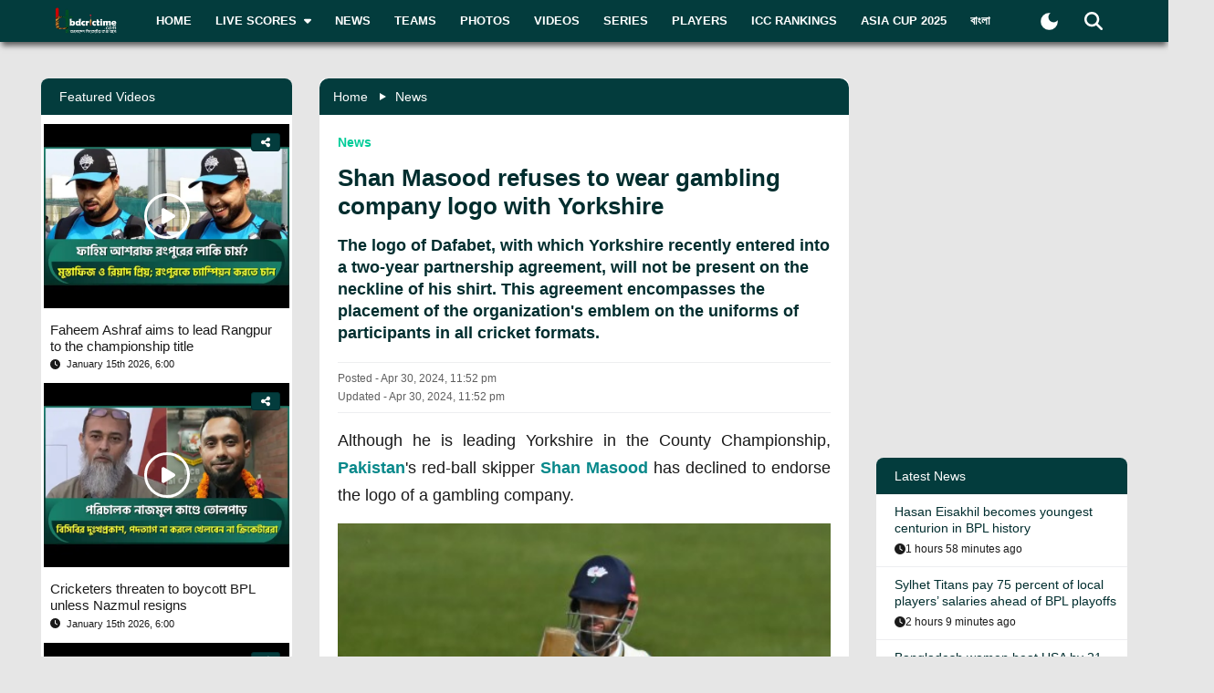

--- FILE ---
content_type: text/html; charset=utf-8
request_url: https://www.bdcrictime.com/shan-masood-refuses-to-wear-gambling-company-logo-with-yorkshire
body_size: 125816
content:
<!DOCTYPE html><html lang="en" class="bdcrictime"><head><meta charSet="utf-8"/><link rel="preconnect" href="https://fonts.googleapis.com" crossorigin=""/><link rel="preconnect" href="https://fonts.gstatic.com" crossorigin=""/><meta name="viewport" content="width=device-width, initial-scale=1"/><link rel="preload" href="/_next/static/media/28634772fa737519-s.p.ttf" as="font" crossorigin="" type="font/ttf"/><link rel="preload" href="/_next/static/media/cda89dce5995d172-s.p.ttf" as="font" crossorigin="" type="font/ttf"/><link rel="stylesheet" href="/_next/static/css/319ae930ad5a07f2.css" data-precedence="next"/><link rel="stylesheet" href="/_next/static/css/2f4bfdd6c0d91e31.css" data-precedence="next"/><link rel="stylesheet" href="/_next/static/css/9ef1936885bb438b.css" data-precedence="next"/><link rel="stylesheet" href="/_next/static/css/f28f8a42ca3200a5.css" data-precedence="next"/><link rel="stylesheet" href="/_next/static/css/b26a1f6328a29379.css" data-precedence="next"/><link rel="preload" as="script" fetchPriority="low" href="/_next/static/chunks/webpack-5e2ace2aeaf981f4.js"/><script src="/_next/static/chunks/fd9d1056-2b205af35c505cf3.js" async=""></script><script src="/_next/static/chunks/2117-b47d27ac96b1c437.js" async=""></script><script src="/_next/static/chunks/main-app-e080f54ed13ea540.js" async=""></script><script src="/_next/static/chunks/870fdd6f-f42c30f778bd4190.js" async=""></script><script src="/_next/static/chunks/2626716e-73bf811bf7818e31.js" async=""></script><script src="/_next/static/chunks/13b76428-e1bf383848c17260.js" async=""></script><script src="/_next/static/chunks/2972-89d8080a613def89.js" async=""></script><script src="/_next/static/chunks/3464-ee893cbc26f7ef9c.js" async=""></script><script src="/_next/static/chunks/5878-f028aea0b3617245.js" async=""></script><script src="/_next/static/chunks/6036-8835b67ee7279e99.js" async=""></script><script src="/_next/static/chunks/9204-f3de6d520fd62f87.js" async=""></script><script src="/_next/static/chunks/4785-0d66715ea5521289.js" async=""></script><script src="/_next/static/chunks/6461-272d7d8552d8789f.js" async=""></script><script src="/_next/static/chunks/1130-296201a486401d9d.js" async=""></script><script src="/_next/static/chunks/4210-3b077a656c15cec4.js" async=""></script><script src="/_next/static/chunks/3986-a1e1de4fb9d0af53.js" async=""></script><script src="/_next/static/chunks/3899-9d4da97806792ec9.js" async=""></script><script src="/_next/static/chunks/2928-1b2affbaf470994f.js" async=""></script><script src="/_next/static/chunks/4634-a270a3a386fc51f6.js" async=""></script><script src="/_next/static/chunks/2762-a5e34e7d11a86e8a.js" async=""></script><script src="/_next/static/chunks/2717-e7d324cf667154a4.js" async=""></script><script src="/_next/static/chunks/4847-46124fd22611ef5d.js" async=""></script><script src="/_next/static/chunks/2653-b9e0bfe8ca6185fe.js" async=""></script><script src="/_next/static/chunks/2708-f199a2308958b2bf.js" async=""></script><script src="/_next/static/chunks/app/%5Blang%5D/layout-5f81c5a77df7fed2.js" async=""></script><script src="/_next/static/chunks/69b09407-6991cf27764bd0d7.js" async=""></script><script src="/_next/static/chunks/1237-81206ea3281fd095.js" async=""></script><script src="/_next/static/chunks/4955-3a0c7119f8665613.js" async=""></script><script src="/_next/static/chunks/3146-61306500af7df119.js" async=""></script><script src="/_next/static/chunks/4735-2c54aed5810a7da4.js" async=""></script><script src="/_next/static/chunks/9124-f680fbc1e42d1079.js" async=""></script><script src="/_next/static/chunks/951-f24fc74fb023e9fa.js" async=""></script><script src="/_next/static/chunks/8383-8b7078677cb395d3.js" async=""></script><script src="/_next/static/chunks/app/%5Blang%5D/%5BpostSlug%5D/page-a34f1c516f7abfb4.js" async=""></script><script src="/_next/static/chunks/app/%5Blang%5D/not-found-d3b280622440dece.js" async=""></script><link rel="preload" href="https://www.googletagmanager.com/gtm.js?id=GTM-NMGPPK" as="script"/><link rel="preload" href="https://pagead2.googlesyndication.com/pagead/js/adsbygoogle.js?client=ca-pub-1362381794246010" as="script" crossorigin=""/><meta http-equiv="Content-Type" content="text/html; charset=utf-8"/><meta property="fb:app_id" content="511281996857795"/><meta property="fb:pages" content="139266189986867"/><meta property="fb:use_automatic_ad_placement" content="enable=true ad_density=default"/><title>Shan Masood refuses to wear gambling company logo with Yorkshire</title><meta name="description" content="Although he is leading Yorkshire in the County Championship, Pakistan&#x27;s red-ball skipper Shan Masood has declined"/><meta name="author" content="Khan Mutasim Billah Life"/><link rel="manifest" href="/manifest.json" crossorigin="use-credentials"/><meta name="keywords" content="Shan, Yorkshire , Pakistan,County Championship,Yorkshire,Shan Masood"/><meta name="theme-color" content="#033c3d"/><meta name="google-site-verification" content="M3am1NbzNXTZMqKpNfAfmEf9ornYlzVcu60UVccYX-k"/><meta property="og:title" content="Shan Masood refuses to wear gambling company logo with Yorkshire"/><meta property="og:description" content="Although he is leading Yorkshire in the County Championship, Pakistan&#x27;s red-ball skipper Shan Masood has declined"/><meta property="og:url" content="https://bdcrictime.com/shan-masood-refuses-to-wear-gambling-company-logo-with-yorkshire"/><meta property="og:site_name" content="BDCricTime"/><meta property="og:locale" content="en_US"/><meta property="og:image" content="https://api.bdcrictime.com/shan-showing-bat-at-county-30_04_2024.jpg"/><meta property="og:image:width" content="1051"/><meta property="og:image:height" content="553"/><meta property="og:type" content="article"/><meta name="twitter:card" content="summary_large_image"/><meta name="twitter:creator" content="@BDCricTime"/><meta name="twitter:title" content="Shan Masood refuses to wear gambling company logo with Yorkshire"/><meta name="twitter:description" content="Although he is leading Yorkshire in the County Championship, Pakistan&#x27;s red-ball skipper Shan Masood has declined"/><meta name="twitter:image" content="https://api.bdcrictime.com/shan-showing-bat-at-county-30_04_2024.jpg"/><link rel="icon" href="/favicon.ico"/><link rel="icon" href="/icons/icon-128x128.png" sizes="16x16" type="image/png"/><link rel="icon" href="/icons/icon-128x128.png" sizes="32x32" type="image/png"/><link rel="apple-touch-icon" href="/icons/icon-128x128.png"/><meta name="next-size-adjust"/><script>window._izq = window._izq || []; window._izq.push(["init"]);</script><script defer="" src="https://cdn.izooto.com/scripts/bffbf47308f29955a518e3fb89805843657ad703.js"></script><script>
            window.dataLayer = window.dataLayer || [];
            function gtag(){dataLayer.push(arguments);}
            gtag('js', new Date());
            gtag('config', 'GTM-NMGPPK', {
              page_path: window.location.pathname,
            });
          </script><script>
            (function(c,l,a,r,i,t,y){
                c[a]=c[a]||function(){(c[a].q=c[a].q||[]).push(arguments)};
                t=l.createElement(r);t.async=1;t.src="https://www.clarity.ms/tag/"+i;
                y=l.getElementsByTagName(r)[0];y.parentNode.insertBefore(t,y);
            })(window, document, "clarity", "script", "7i1v6b6i81");
          </script><script>var vitag = vitag || {};</script><script src="/_next/static/chunks/polyfills-42372ed130431b0a.js" noModule=""></script></head><body style="font-family:&quot;Montserrat&quot;, sans-serif !important"><div id="__bdcrictime__"><div class="main"><div class=""><div></div><div style="display:none"><pre>

                ██████╗ ██████╗ ██████╗ ███████╗██████╗ ███████╗ ██╗    ██████╗ ██████╗ ███╗   ███╗
                ██╔════╝██╔═══██╗██╔══██╗██╔════╝██╔══██╗╚════██║███║   ██╔════╝██╔═══██╗████╗ ████║
                ██║     ██║   ██║██║  ██║█████╗  ██████╔╝    ██╔╝╚██║   ██║     ██║   ██║██╔████╔██║
                ██║     ██║   ██║██║  ██║██╔══╝  ██╔══██╗   ██╔╝  ██║   ██║     ██║   ██║██║╚██╔╝██║
                ╚██████╗╚██████╔╝██████╔╝███████╗██║  ██║   ██║   ██║██╗╚██████╗╚██████╔╝██║ ╚═╝ ██║
                 ╚═════╝ ╚═════╝ ╚═════╝ ╚══════╝╚═╝  ╚═╝   ╚═╝   ╚═╝╚═╝ ╚═════╝ ╚═════╝ ╚═╝     ╚═╝
                                                                                                                                                                                                                                                                                                                                                                                                                                                                                                                               
</pre><div class="text-center m-3">Developed By <a href="https://coder71.com/">Coder71 Ltd.</a></div></div><div class="header-area-wrapper"><div class="header-menu-area"><div id="sticker-sticky-wrapper" class="sticky-wrapper   "><div class="header-top-main-menu " id="sticker"><div class="header-top-main-wrapper fx-padding"><div class="container-fluid"><div class="main-menu-bar"><nav class="navbar navbar-expand-lg navbar"><div class="container-fluid"><button type="button" class="navbar-toggler" aria-label="mobile menu button"><svg aria-hidden="true" focusable="false" data-prefix="fas" data-icon="bars" class="svg-inline--fa fa-bars " role="img" xmlns="http://www.w3.org/2000/svg" viewBox="0 0 448 512"><path fill="currentColor" d="M0 96C0 78.3 14.3 64 32 64l384 0c17.7 0 32 14.3 32 32s-14.3 32-32 32L32 128C14.3 128 0 113.7 0 96zM0 256c0-17.7 14.3-32 32-32l384 0c17.7 0 32 14.3 32 32s-14.3 32-32 32L32 288c-17.7 0-32-14.3-32-32zM448 416c0 17.7-14.3 32-32 32L32 448c-17.7 0-32-14.3-32-32s14.3-32 32-32l384 0c17.7 0 32 14.3 32 32z"></path></svg></button><a class="stkey-logo" href="/"><img alt="BDCricTime" loading="lazy" width="120" height="70" decoding="async" data-nimg="1" style="color:transparent" srcSet="/_next/image?url=%2Fimages%2Flogo-sticky.png&amp;w=128&amp;q=75 1x, /_next/image?url=%2Fimages%2Flogo-sticky.png&amp;w=256&amp;q=75 2x" src="/_next/image?url=%2Fimages%2Flogo-sticky.png&amp;w=256&amp;q=75"/></a><div class="collapse navbar-collapse"><ul class="site-main-menu navbar-nav mr-auto navbar-nav"><li class="nav-item"><a href="/">Home</a></li><li class="nav-item"><a href="/live-scores"><span class="text">Live Scores</span><span class="icon"><svg aria-hidden="true" focusable="false" data-prefix="fas" data-icon="caret-down" class="svg-inline--fa fa-caret-down " role="img" xmlns="http://www.w3.org/2000/svg" viewBox="0 0 320 512"><path fill="currentColor" d="M137.4 374.6c12.5 12.5 32.8 12.5 45.3 0l128-128c9.2-9.2 11.9-22.9 6.9-34.9s-16.6-19.8-29.6-19.8L32 192c-12.9 0-24.6 7.8-29.6 19.8s-2.2 25.7 6.9 34.9l128 128z"></path></svg></span></a><ul><li class="nav-item"><a href="/fixtures">Fixtures</a></li><li class="nav-item"><a href="/result">Result</a></li><li class="nav-item"><a href="/calendar">Calendar</a></li></ul></li><li class="nav-item"><a href="/news">News</a></li><li class="nav-item"><a href="/teams">Teams</a></li><li class="nav-item"><a href="/photos">Photos</a></li><li class="nav-item"><a href="/videos">Videos</a></li><li class="nav-item"><a href="/series">Series</a></li><li class="nav-item"><a href="/players">Players</a></li><li class="nav-item"><a href="/icc-rankings">ICC Rankings</a></li><li class="nav-item"><a href="https://bn.bdcrictime.com/">বাংলা</a></li></ul></div><div class="header-user-search-bar d-flex align-items-center justify-content-end"><div class="d-flex align-items-center justify-content-center"><button class="bg-transparent border-0" title="Toogle Dark Mode"><div class="dark-mode"><svg class="d-flex" xmlns="http://www.w3.org/2000/svg" width="25" height="25" viewBox="0 0 24 24"><path fill="currentColor" d="M12 21q-3.75 0-6.375-2.625T3 12q0-3.75 2.625-6.375T12 3q.35 0 .688.025t.662.075q-1.025.725-1.638 1.888T11.1 7.5q0 2.25 1.575 3.825T16.5 12.9q1.375 0 2.525-.613T20.9 10.65q.05.325.075.662T21 12q0 3.75-2.625 6.375T12 21"></path></svg></div></button></div><div class="header-search-dropdown-area"><div class="dropdown"><button type="button" aria-haspopup="true" aria-expanded="false" class="btn btn-secondary"><svg aria-hidden="true" focusable="false" data-prefix="fas" data-icon="magnifying-glass" class="svg-inline--fa fa-magnifying-glass " role="img" xmlns="http://www.w3.org/2000/svg" viewBox="0 0 512 512"><path fill="currentColor" d="M416 208c0 45.9-14.9 88.3-40 122.7L502.6 457.4c12.5 12.5 12.5 32.8 0 45.3s-32.8 12.5-45.3 0L330.7 376c-34.4 25.2-76.8 40-122.7 40C93.1 416 0 322.9 0 208S93.1 0 208 0S416 93.1 416 208zM208 352a144 144 0 1 0 0-288 144 144 0 1 0 0 288z"></path></svg></button><div tabindex="-1" role="menu" aria-hidden="true" class="dropdown-menu dropdown-menu-end" data-bs-popper="static"><div class="header-top-search-bar-main"><meta itemProp="target" content="https://bdcrictime.com/search/{search_term_string}"/><input placeholder="Search" type="text" class="form-control" name="search_term_string" value=""/><button type="button" aria-label="Search" title="Search"><svg aria-hidden="true" focusable="false" data-prefix="fas" data-icon="magnifying-glass" class="svg-inline--fa fa-magnifying-glass " role="img" xmlns="http://www.w3.org/2000/svg" viewBox="0 0 512 512"><path fill="currentColor" d="M416 208c0 45.9-14.9 88.3-40 122.7L502.6 457.4c12.5 12.5 12.5 32.8 0 45.3s-32.8 12.5-45.3 0L330.7 376c-34.4 25.2-76.8 40-122.7 40C93.1 416 0 322.9 0 208S93.1 0 208 0S416 93.1 416 208zM208 352a144 144 0 1 0 0-288 144 144 0 1 0 0 288z"></path></svg></button></div></div></div></div></div></div></nav></div></div></div></div></div><div class="mobile-extra-menu"><ul class="mobile-extra-menu-nav nav"><li class="nav-item"><a href="/">Home</a></li><li class="nav-item"><a href="/live-scores">Live Scores</a></li><li class="nav-item"><a href="/news">News</a></li><li class="nav-item"><a href="/teams">Teams</a></li><li class="nav-item"><a href="/photos">Photos</a></li><li class="nav-item"><a href="/videos">Videos</a></li><li class="nav-item"><a href="/fixtures">Fixtures</a></li><li class="nav-item"><a href="/result">Result</a></li><li class="nav-item"><a href="/series">Series</a></li><li class="nav-item"><a href="/calendar">Calendar</a></li><li class="nav-item"><a href="/players">Players</a></li><li class="nav-item"><a href="/icc-rankings">ICC Rankings</a></li><li class="nav-item"><a href="https://bn.bdcrictime.com/">বাংলা</a></li></ul></div></div></div><main><!--$--><div></div><div class="page-content-area"><div class="news-content-area fx-padding"><div class="container-fluid"><div class="row"><div class="col-lg-3 order-2 order-lg-1"><div class="sidebar-widget-wrapper"><div class="left-sidebar"><div><div></div></div><div><div class="sidebar-widget recend-widget"><h2 class="heading-title">Recent Series</h2><div class="loaded-container loading"><nav><div class="no-post-message  "><span class="icon position-relative"><img alt="thumb" legacybehavior="true" loading="lazy" decoding="async" data-nimg="fill" style="position:absolute;height:100%;width:100%;left:0;top:0;right:0;bottom:0;color:transparent;max-width:100%;background-size:cover;background-position:50% 50%;background-repeat:no-repeat;background-image:url(&quot;data:image/svg+xml;charset=utf-8,%3Csvg xmlns=&#x27;http://www.w3.org/2000/svg&#x27; %3E%3Cfilter id=&#x27;b&#x27; color-interpolation-filters=&#x27;sRGB&#x27;%3E%3CfeGaussianBlur stdDeviation=&#x27;20&#x27;/%3E%3CfeColorMatrix values=&#x27;1 0 0 0 0 0 1 0 0 0 0 0 1 0 0 0 0 0 100 -1&#x27; result=&#x27;s&#x27;/%3E%3CfeFlood x=&#x27;0&#x27; y=&#x27;0&#x27; width=&#x27;100%25&#x27; height=&#x27;100%25&#x27;/%3E%3CfeComposite operator=&#x27;out&#x27; in=&#x27;s&#x27;/%3E%3CfeComposite in2=&#x27;SourceGraphic&#x27;/%3E%3CfeGaussianBlur stdDeviation=&#x27;20&#x27;/%3E%3C/filter%3E%3Cimage width=&#x27;100%25&#x27; height=&#x27;100%25&#x27; x=&#x27;0&#x27; y=&#x27;0&#x27; preserveAspectRatio=&#x27;none&#x27; style=&#x27;filter: url(%23b);&#x27; href=&#x27;[data-uri]&#x27;/%3E%3C/svg%3E&quot;)" src="https://bdcrictime.com/images/crickett.svg"/></span><span class="text">Currently no series is available</span></div></nav></div></div></div><div><div class="sidebar-widget player-widget overflow-visible" style="overflow:visible"><h2 class="heading-title">Players Data</h2><div class="loaded-container loading"><div></div></div></div></div></div></div></div><div class="col-lg-6 order-1 order-lg-2"><div class="news-main-content"><div class="post-content-inner-blk"><div class="loaded-container loading"><div></div></div></div></div></div><div class="col-lg-3 order-3 order-lg-3"><div class="sidebar-widget-wrapper"><div class="right-sidebar"><!--$--><div class="hello" style="display:block"><div class="false false open" style="bottom:0px"><div class="false"><div class="false"><div class="false"><div class="custom-ad-area rightSidebarAd1Top" style="margin:0px 0px 16px"><iframe src="https://bn.bdcrictime.com/visionRightSidebarTop1Ad/index.html" height="250" width="340" frameBorder="0" style="margin:0 15px"></iframe></div></div></div></div></div></div><!--/$--><div class="sidebar-widget latest-widget"><h1 class="heading-title">Latest News</h1><div class="loaded-container loading"><div></div></div></div><div></div><div style="height:250px" class="adsbyvli" data-ad-slot="outstream"></div></div></div></div></div></div></div></div><!--/$--><div class="Toastify"></div></main><div class="footer-area "><div class="footer-wrapper fx-padding "><div class="container-fluid"></div></div><div class="footer-social-horizontal-menu"><div class="footer-wrapper fx-padding"><div class="container-fluid"><div class="row justify-content-between align-items-center"><div class="col-lg-5"><div class="footer-copyright-area"><div class="footer-logo"><a href="/"><img alt="BDCricTime" loading="lazy" width="146" height="68" decoding="async" data-nimg="1" style="color:transparent" src="/images/footer-main-logo.svg"/></a></div><div class="footer-copyright-text"><p>© 2026 bdcrictime.com All rights reserved.</p></div></div></div></div></div></div></div></div><button type="button" class="scroll-to-top "><svg aria-hidden="true" focusable="false" data-prefix="fas" data-icon="up-long" class="svg-inline--fa fa-up-long " role="img" xmlns="http://www.w3.org/2000/svg" viewBox="0 0 320 512"><path fill="currentColor" d="M318 177.5c3.8-8.8 2-19-4.6-26l-136-144C172.9 2.7 166.6 0 160 0s-12.9 2.7-17.4 7.5l-136 144c-6.6 7-8.4 17.2-4.6 26S14.4 192 24 192l72 0 0 288c0 17.7 14.3 32 32 32l64 0c17.7 0 32-14.3 32-32l0-288 72 0c9.6 0 18.2-5.7 22-14.5z"></path></svg></button><div class="mobile-bottom-navigation"><a class="mobile-bottom-nav-item" href="/"><div class="d-flex flex-column align-items-center justify-content-center"><svg aria-hidden="true" focusable="false" data-prefix="fas" data-icon="house" class="svg-inline--fa fa-house " role="img" xmlns="http://www.w3.org/2000/svg" viewBox="0 0 576 512"><path fill="currentColor" d="M575.8 255.5c0 18-15 32.1-32 32.1l-32 0 .7 160.2c0 2.7-.2 5.4-.5 8.1l0 16.2c0 22.1-17.9 40-40 40l-16 0c-1.1 0-2.2 0-3.3-.1c-1.4 .1-2.8 .1-4.2 .1L416 512l-24 0c-22.1 0-40-17.9-40-40l0-24 0-64c0-17.7-14.3-32-32-32l-64 0c-17.7 0-32 14.3-32 32l0 64 0 24c0 22.1-17.9 40-40 40l-24 0-31.9 0c-1.5 0-3-.1-4.5-.2c-1.2 .1-2.4 .2-3.6 .2l-16 0c-22.1 0-40-17.9-40-40l0-112c0-.9 0-1.9 .1-2.8l0-69.7-32 0c-18 0-32-14-32-32.1c0-9 3-17 10-24L266.4 8c7-7 15-8 22-8s15 2 21 7L564.8 231.5c8 7 12 15 11 24z"></path></svg><p class="p-0 m-0">Home</p></div></a><a class="mobile-bottom-nav-item" href="/fixtures"><div class="d-flex flex-column align-items-center justify-content-center"><svg aria-hidden="true" focusable="false" data-prefix="fas" data-icon="baseball" class="svg-inline--fa fa-baseball " role="img" xmlns="http://www.w3.org/2000/svg" viewBox="0 0 512 512"><path fill="currentColor" d="M62.7 223.4c-4.8 .4-9.7 .6-14.7 .6c-15.6 0-30.8-2-45.2-5.9C19.2 107.1 107.1 19.2 218.1 2.8C222 17.2 224 32.4 224 48c0 4.9-.2 9.8-.6 14.7c-.7 8.8 5.8 16.5 14.6 17.3s16.5-5.8 17.3-14.6c.5-5.7 .7-11.5 .7-17.3c0-16.5-1.9-32.6-5.6-47.9c1.8 0 3.7-.1 5.6-.1C397.4 0 512 114.6 512 256c0 1.9 0 3.7-.1 5.6c-15.4-3.6-31.4-5.6-47.9-5.6c-5.8 0-11.6 .2-17.3 .7c-8.8 .7-15.4 8.5-14.6 17.3s8.5 15.4 17.3 14.6c4.8-.4 9.7-.6 14.7-.6c15.6 0 30.8 2 45.2 5.9C492.8 404.9 404.9 492.8 293.9 509.2C290 494.8 288 479.6 288 464c0-4.9 .2-9.8 .6-14.7c.7-8.8-5.8-16.5-14.6-17.3s-16.5 5.8-17.3 14.6c-.5 5.7-.7 11.5-.7 17.3c0 16.5 1.9 32.6 5.6 47.9c-1.8 0-3.7 .1-5.6 .1C114.6 512 0 397.4 0 256c0-1.9 0-3.7 .1-5.6C15.4 254.1 31.5 256 48 256c5.8 0 11.6-.2 17.3-.7c8.8-.7 15.4-8.5 14.6-17.3s-8.5-15.4-17.3-14.6zM121.3 208c-8 3.7-11.6 13.2-7.9 21.2s13.2 11.6 21.2 7.9c45.2-20.8 81.7-57.2 102.5-102.5c3.7-8 .2-17.5-7.9-21.2s-17.5-.2-21.2 7.9c-17.6 38.3-48.5 69.2-86.7 86.7zm277.2 74.7c-3.7-8-13.2-11.6-21.2-7.9c-45.2 20.8-81.7 57.2-102.5 102.5c-3.7 8-.2 17.5 7.9 21.2s17.5 .2 21.2-7.9c17.6-38.3 48.5-69.2 86.7-86.7c8-3.7 11.6-13.2 7.9-21.2z"></path></svg><p class="p-0 m-0">Matches</p></div></a><a class="mobile-bottom-nav-item" href="/series"><div class="d-flex flex-column align-items-center justify-content-center"><svg aria-hidden="true" focusable="false" data-prefix="fas" data-icon="trophy" class="svg-inline--fa fa-trophy " role="img" xmlns="http://www.w3.org/2000/svg" viewBox="0 0 576 512"><path fill="currentColor" d="M400 0L176 0c-26.5 0-48.1 21.8-47.1 48.2c.2 5.3 .4 10.6 .7 15.8L24 64C10.7 64 0 74.7 0 88c0 92.6 33.5 157 78.5 200.7c44.3 43.1 98.3 64.8 138.1 75.8c23.4 6.5 39.4 26 39.4 45.6c0 20.9-17 37.9-37.9 37.9L192 448c-17.7 0-32 14.3-32 32s14.3 32 32 32l192 0c17.7 0 32-14.3 32-32s-14.3-32-32-32l-26.1 0C337 448 320 431 320 410.1c0-19.6 15.9-39.2 39.4-45.6c39.9-11 93.9-32.7 138.2-75.8C542.5 245 576 180.6 576 88c0-13.3-10.7-24-24-24L446.4 64c.3-5.2 .5-10.4 .7-15.8C448.1 21.8 426.5 0 400 0zM48.9 112l84.4 0c9.1 90.1 29.2 150.3 51.9 190.6c-24.9-11-50.8-26.5-73.2-48.3c-32-31.1-58-76-63-142.3zM464.1 254.3c-22.4 21.8-48.3 37.3-73.2 48.3c22.7-40.3 42.8-100.5 51.9-190.6l84.4 0c-5.1 66.3-31.1 111.2-63 142.3z"></path></svg><p class="p-0 m-0">Series</p></div></a><a class="mobile-bottom-nav-item" href="/videos"><div class="d-flex flex-column align-items-center justify-content-center"><svg aria-hidden="true" focusable="false" data-prefix="fas" data-icon="video" class="svg-inline--fa fa-video " role="img" xmlns="http://www.w3.org/2000/svg" viewBox="0 0 576 512"><path fill="currentColor" d="M0 128C0 92.7 28.7 64 64 64l256 0c35.3 0 64 28.7 64 64l0 256c0 35.3-28.7 64-64 64L64 448c-35.3 0-64-28.7-64-64L0 128zM559.1 99.8c10.4 5.6 16.9 16.4 16.9 28.2l0 256c0 11.8-6.5 22.6-16.9 28.2s-23 5-32.9-1.6l-96-64L416 337.1l0-17.1 0-128 0-17.1 14.2-9.5 96-64c9.8-6.5 22.4-7.2 32.9-1.6z"></path></svg><p class="p-0 m-0">Video</p></div></a><a class="mobile-bottom-nav-item" href="/photos"><div class="d-flex flex-column align-items-center justify-content-center"><svg aria-hidden="true" focusable="false" data-prefix="fas" data-icon="photo-film" class="svg-inline--fa fa-photo-film " role="img" xmlns="http://www.w3.org/2000/svg" viewBox="0 0 640 512"><path fill="currentColor" d="M256 0L576 0c35.3 0 64 28.7 64 64l0 224c0 35.3-28.7 64-64 64l-320 0c-35.3 0-64-28.7-64-64l0-224c0-35.3 28.7-64 64-64zM476 106.7C471.5 100 464 96 456 96s-15.5 4-20 10.7l-56 84L362.7 169c-4.6-5.7-11.5-9-18.7-9s-14.2 3.3-18.7 9l-64 80c-5.8 7.2-6.9 17.1-2.9 25.4s12.4 13.6 21.6 13.6l80 0 48 0 144 0c8.9 0 17-4.9 21.2-12.7s3.7-17.3-1.2-24.6l-96-144zM336 96a32 32 0 1 0 -64 0 32 32 0 1 0 64 0zM64 128l96 0 0 256 0 32c0 17.7 14.3 32 32 32l128 0c17.7 0 32-14.3 32-32l0-32 160 0 0 64c0 35.3-28.7 64-64 64L64 512c-35.3 0-64-28.7-64-64L0 192c0-35.3 28.7-64 64-64zm8 64c-8.8 0-16 7.2-16 16l0 16c0 8.8 7.2 16 16 16l16 0c8.8 0 16-7.2 16-16l0-16c0-8.8-7.2-16-16-16l-16 0zm0 104c-8.8 0-16 7.2-16 16l0 16c0 8.8 7.2 16 16 16l16 0c8.8 0 16-7.2 16-16l0-16c0-8.8-7.2-16-16-16l-16 0zm0 104c-8.8 0-16 7.2-16 16l0 16c0 8.8 7.2 16 16 16l16 0c8.8 0 16-7.2 16-16l0-16c0-8.8-7.2-16-16-16l-16 0zm336 16l0 16c0 8.8 7.2 16 16 16l16 0c8.8 0 16-7.2 16-16l0-16c0-8.8-7.2-16-16-16l-16 0c-8.8 0-16 7.2-16 16z"></path></svg><p class="p-0 m-0">Photos</p></div></a><div class="mobile-bottom-nav-item"><div class="d-flex flex-column align-items-center justify-content-center bar"><svg aria-hidden="true" focusable="false" data-prefix="fas" data-icon="bars" class="svg-inline--fa fa-bars " role="img" xmlns="http://www.w3.org/2000/svg" viewBox="0 0 448 512"><path fill="currentColor" d="M0 96C0 78.3 14.3 64 32 64l384 0c17.7 0 32 14.3 32 32s-14.3 32-32 32L32 128C14.3 128 0 113.7 0 96zM0 256c0-17.7 14.3-32 32-32l384 0c17.7 0 32 14.3 32 32s-14.3 32-32 32L32 288c-17.7 0-32-14.3-32-32zM448 416c0 17.7-14.3 32-32 32L32 448c-17.7 0-32-14.3-32-32s14.3-32 32-32l384 0c17.7 0 32 14.3 32 32z"></path></svg><p class="p-0 m-0">More</p></div></div></div><div class="mobile-bottom-sidebar position-fixed d-none"><div class="mobile-sidebar-header"><h3>More</h3><span style="cursor:pointer"><svg aria-hidden="true" focusable="false" data-prefix="far" data-icon="circle-xmark" class="svg-inline--fa fa-circle-xmark " role="img" xmlns="http://www.w3.org/2000/svg" viewBox="0 0 512 512" style="font-size:16px"><path fill="currentColor" d="M256 48a208 208 0 1 1 0 416 208 208 0 1 1 0-416zm0 464A256 256 0 1 0 256 0a256 256 0 1 0 0 512zM175 175c-9.4 9.4-9.4 24.6 0 33.9l47 47-47 47c-9.4 9.4-9.4 24.6 0 33.9s24.6 9.4 33.9 0l47-47 47 47c9.4 9.4 24.6 9.4 33.9 0s9.4-24.6 0-33.9l-47-47 47-47c9.4-9.4 9.4-24.6 0-33.9s-24.6-9.4-33.9 0l-47 47-47-47c-9.4-9.4-24.6-9.4-33.9 0z"></path></svg></span></div><ul class="footer-menu-items"></ul></div><div style="display:none"><pre>

                ██████╗ ██████╗ ██████╗ ███████╗██████╗ ███████╗ ██╗    ██████╗ ██████╗ ███╗   ███╗
                ██╔════╝██╔═══██╗██╔══██╗██╔════╝██╔══██╗╚════██║███║   ██╔════╝██╔═══██╗████╗ ████║
                ██║     ██║   ██║██║  ██║█████╗  ██████╔╝    ██╔╝╚██║   ██║     ██║   ██║██╔████╔██║
                ██║     ██║   ██║██║  ██║██╔══╝  ██╔══██╗   ██╔╝  ██║   ██║     ██║   ██║██║╚██╔╝██║
                ╚██████╗╚██████╔╝██████╔╝███████╗██║  ██║   ██║   ██║██╗╚██████╗╚██████╔╝██║ ╚═╝ ██║
                 ╚═════╝ ╚═════╝ ╚═════╝ ╚══════╝╚═╝  ╚═╝   ╚═╝   ╚═╝╚═╝ ╚═════╝ ╚═════╝ ╚═╝     ╚═╝
                                                                                                                                                                                                                                                                                                                                                                                                                                                                                                                               
</pre><div class="text-center m-3">Developed By <a href="https://coder71.com/">Coder71 Ltd.</a></div></div></div></div></div><script src="/_next/static/chunks/webpack-5e2ace2aeaf981f4.js" async=""></script><script>(self.__next_f=self.__next_f||[]).push([0]);self.__next_f.push([2,null])</script><script>self.__next_f.push([1,"1:HL[\"/_next/static/media/28634772fa737519-s.p.ttf\",\"font\",{\"crossOrigin\":\"\",\"type\":\"font/ttf\"}]\n2:HL[\"/_next/static/media/cda89dce5995d172-s.p.ttf\",\"font\",{\"crossOrigin\":\"\",\"type\":\"font/ttf\"}]\n3:HL[\"/_next/static/css/319ae930ad5a07f2.css\",\"style\"]\n4:HL[\"/_next/static/css/2f4bfdd6c0d91e31.css\",\"style\"]\n5:HL[\"/_next/static/css/9ef1936885bb438b.css\",\"style\"]\n6:HL[\"/_next/static/css/f28f8a42ca3200a5.css\",\"style\"]\n7:HL[\"/_next/static/css/b26a1f6328a29379.css\",\"style\"]\n"])</script><script>self.__next_f.push([1,"8:I[12846,[],\"\"]\nb:I[4707,[],\"\"]\ne:I[36423,[],\"\"]\n11:I[61060,[],\"\"]\nc:[\"lang\",\"en\",\"d\"]\nd:[\"postSlug\",\"shan-masood-refuses-to-wear-gambling-company-logo-with-yorkshire\",\"d\"]\n12:[]\n"])</script><script>self.__next_f.push([1,"0:[\"$\",\"$L8\",null,{\"buildId\":\"56WKx9jQzbxQCT771Yw-X\",\"assetPrefix\":\"\",\"urlParts\":[\"\",\"shan-masood-refuses-to-wear-gambling-company-logo-with-yorkshire\"],\"initialTree\":[\"\",{\"children\":[[\"lang\",\"en\",\"d\"],{\"children\":[[\"postSlug\",\"shan-masood-refuses-to-wear-gambling-company-logo-with-yorkshire\",\"d\"],{\"children\":[\"__PAGE__\",{}]}]},\"$undefined\",\"$undefined\",true]}],\"initialSeedData\":[\"\",{\"children\":[[\"lang\",\"en\",\"d\"],{\"children\":[[\"postSlug\",\"shan-masood-refuses-to-wear-gambling-company-logo-with-yorkshire\",\"d\"],{\"children\":[\"__PAGE__\",{},[[\"$L9\",\"$La\",null],null],null]},[null,[\"$\",\"$Lb\",null,{\"parallelRouterKey\":\"children\",\"segmentPath\":[\"children\",\"$c\",\"children\",\"$d\",\"children\"],\"error\":\"$undefined\",\"errorStyles\":\"$undefined\",\"errorScripts\":\"$undefined\",\"template\":[\"$\",\"$Le\",null,{}],\"templateStyles\":\"$undefined\",\"templateScripts\":\"$undefined\",\"notFound\":\"$undefined\",\"notFoundStyles\":\"$undefined\"}]],null]},[[[[\"$\",\"link\",\"0\",{\"rel\":\"stylesheet\",\"href\":\"/_next/static/css/319ae930ad5a07f2.css\",\"precedence\":\"next\",\"crossOrigin\":\"$undefined\"}],[\"$\",\"link\",\"1\",{\"rel\":\"stylesheet\",\"href\":\"/_next/static/css/2f4bfdd6c0d91e31.css\",\"precedence\":\"next\",\"crossOrigin\":\"$undefined\"}],[\"$\",\"link\",\"2\",{\"rel\":\"stylesheet\",\"href\":\"/_next/static/css/9ef1936885bb438b.css\",\"precedence\":\"next\",\"crossOrigin\":\"$undefined\"}],[\"$\",\"link\",\"3\",{\"rel\":\"stylesheet\",\"href\":\"/_next/static/css/f28f8a42ca3200a5.css\",\"precedence\":\"next\",\"crossOrigin\":\"$undefined\"}],[\"$\",\"link\",\"4\",{\"rel\":\"stylesheet\",\"href\":\"/_next/static/css/b26a1f6328a29379.css\",\"precedence\":\"next\",\"crossOrigin\":\"$undefined\"}]],\"$Lf\"],null],[[\"$\",\"div\",null,{\"className\":\"page-content-area\",\"children\":[\"$\",\"div\",null,{\"className\":\"inner-page-hero-area fx-padding\",\"children\":[\"$\",\"div\",null,{\"className\":\"skeleton-loader\",\"children\":[[\"$\",\"div\",null,{\"className\":\"skeleton-header mb-4\"}],[\"$\",\"div\",null,{\"className\":\"row\",\"children\":[[\"$\",\"div\",null,{\"className\":\"col-md-8\",\"children\":[[\"$\",\"div\",null,{\"className\":\"skeleton-card mb-4\"}],[\"$\",\"div\",null,{\"className\":\"skeleton-card mb-4\"}],[\"$\",\"div\",null,{\"className\":\"skeleton-card\"}]]}],[\"$\",\"div\",null,{\"className\":\"col-md-4\",\"children\":[\"$\",\"div\",null,{\"className\":\"skeleton-sidebar\",\"children\":[[\"$\",\"div\",null,{\"className\":\"skeleton-sidebar-item mb-3\"}],[\"$\",\"div\",null,{\"className\":\"skeleton-sidebar-item mb-3\"}],[\"$\",\"div\",null,{\"className\":\"skeleton-sidebar-item\"}]]}]}]]}]]}]}]}],[],[]]]},[null,[\"$\",\"$Lb\",null,{\"parallelRouterKey\":\"children\",\"segmentPath\":[\"children\"],\"error\":\"$undefined\",\"errorStyles\":\"$undefined\",\"errorScripts\":\"$undefined\",\"template\":[\"$\",\"$Le\",null,{}],\"templateStyles\":\"$undefined\",\"templateScripts\":\"$undefined\",\"notFound\":[[\"$\",\"title\",null,{\"children\":\"404: This page could not be found.\"}],[\"$\",\"div\",null,{\"style\":{\"fontFamily\":\"system-ui,\\\"Segoe UI\\\",Roboto,Helvetica,Arial,sans-serif,\\\"Apple Color Emoji\\\",\\\"Segoe UI Emoji\\\"\",\"height\":\"100vh\",\"textAlign\":\"center\",\"display\":\"flex\",\"flexDirection\":\"column\",\"alignItems\":\"center\",\"justifyContent\":\"center\"},\"children\":[\"$\",\"div\",null,{\"children\":[[\"$\",\"style\",null,{\"dangerouslySetInnerHTML\":{\"__html\":\"body{color:#000;background:#fff;margin:0}.next-error-h1{border-right:1px solid rgba(0,0,0,.3)}@media (prefers-color-scheme:dark){body{color:#fff;background:#000}.next-error-h1{border-right:1px solid rgba(255,255,255,.3)}}\"}}],[\"$\",\"h1\",null,{\"className\":\"next-error-h1\",\"style\":{\"display\":\"inline-block\",\"margin\":\"0 20px 0 0\",\"padding\":\"0 23px 0 0\",\"fontSize\":24,\"fontWeight\":500,\"verticalAlign\":\"top\",\"lineHeight\":\"49px\"},\"children\":\"404\"}],[\"$\",\"div\",null,{\"style\":{\"display\":\"inline-block\"},\"children\":[\"$\",\"h2\",null,{\"style\":{\"fontSize\":14,\"fontWeight\":400,\"lineHeight\":\"49px\",\"margin\":0},\"children\":\"This page could not be found.\"}]}]]}]}]],\"notFoundStyles\":[]}]],null],\"couldBeIntercepted\":false,\"initialHead\":[null,\"$L10\"],\"globalErrorComponent\":\"$11\",\"missingSlots\":\"$W12\"}]\n"])</script><script>self.__next_f.push([1,"13:I[28058,[\"3676\",\"static/chunks/870fdd6f-f42c30f778bd4190.js\",\"7326\",\"static/chunks/2626716e-73bf811bf7818e31.js\",\"6990\",\"static/chunks/13b76428-e1bf383848c17260.js\",\"2972\",\"static/chunks/2972-89d8080a613def89.js\",\"3464\",\"static/chunks/3464-ee893cbc26f7ef9c.js\",\"5878\",\"static/chunks/5878-f028aea0b3617245.js\",\"6036\",\"static/chunks/6036-8835b67ee7279e99.js\",\"9204\",\"static/chunks/9204-f3de6d520fd62f87.js\",\"4785\",\"static/chunks/4785-0d66715ea5521289.js\",\"6461\",\"static/chunks/6461-272d7d8552d8789f.js\",\"1130\",\"static/chunks/1130-296201a486401d9d.js\",\"4210\",\"static/chunks/4210-3b077a656c15cec4.js\",\"3986\",\"static/chunks/3986-a1e1de4fb9d0af53.js\",\"3899\",\"static/chunks/3899-9d4da97806792ec9.js\",\"2928\",\"static/chunks/2928-1b2affbaf470994f.js\",\"4634\",\"static/chunks/4634-a270a3a386fc51f6.js\",\"2762\",\"static/chunks/2762-a5e34e7d11a86e8a.js\",\"2717\",\"static/chunks/2717-e7d324cf667154a4.js\",\"4847\",\"static/chunks/4847-46124fd22611ef5d.js\",\"2653\",\"static/chunks/2653-b9e0bfe8ca6185fe.js\",\"2708\",\"static/chunks/2708-f199a2308958b2bf.js\",\"1084\",\"static/chunks/app/%5Blang%5D/layout-5f81c5a77df7fed2.js\"],\"default\"]\n14:I[98087,[\"3676\",\"static/chunks/870fdd6f-f42c30f778bd4190.js\",\"7326\",\"static/chunks/2626716e-73bf811bf7818e31.js\",\"6990\",\"static/chunks/13b76428-e1bf383848c17260.js\",\"2972\",\"static/chunks/2972-89d8080a613def89.js\",\"3464\",\"static/chunks/3464-ee893cbc26f7ef9c.js\",\"5878\",\"static/chunks/5878-f028aea0b3617245.js\",\"6036\",\"static/chunks/6036-8835b67ee7279e99.js\",\"9204\",\"static/chunks/9204-f3de6d520fd62f87.js\",\"4785\",\"static/chunks/4785-0d66715ea5521289.js\",\"6461\",\"static/chunks/6461-272d7d8552d8789f.js\",\"1130\",\"static/chunks/1130-296201a486401d9d.js\",\"4210\",\"static/chunks/4210-3b077a656c15cec4.js\",\"3986\",\"static/chunks/3986-a1e1de4fb9d0af53.js\",\"3899\",\"static/chunks/3899-9d4da97806792ec9.js\",\"2928\",\"static/chunks/2928-1b2affbaf470994f.js\",\"4634\",\"static/chunks/4634-a270a3a386fc51f6.js\",\"2762\",\"static/chunks/2762-a5e34e7d11a86e8a.js\",\"2717\",\"static/chunks/2717-e7d324cf667154a4.js\",\"4847\",\"static/chunks/4847-46124fd22611ef5d.js\",\"26"])</script><script>self.__next_f.push([1,"53\",\"static/chunks/2653-b9e0bfe8ca6185fe.js\",\"2708\",\"static/chunks/2708-f199a2308958b2bf.js\",\"1084\",\"static/chunks/app/%5Blang%5D/layout-5f81c5a77df7fed2.js\"],\"GoogleTagManager\"]\n15:I[88003,[\"3676\",\"static/chunks/870fdd6f-f42c30f778bd4190.js\",\"7326\",\"static/chunks/2626716e-73bf811bf7818e31.js\",\"6990\",\"static/chunks/13b76428-e1bf383848c17260.js\",\"2972\",\"static/chunks/2972-89d8080a613def89.js\",\"3464\",\"static/chunks/3464-ee893cbc26f7ef9c.js\",\"5878\",\"static/chunks/5878-f028aea0b3617245.js\",\"6036\",\"static/chunks/6036-8835b67ee7279e99.js\",\"9204\",\"static/chunks/9204-f3de6d520fd62f87.js\",\"4785\",\"static/chunks/4785-0d66715ea5521289.js\",\"6461\",\"static/chunks/6461-272d7d8552d8789f.js\",\"1130\",\"static/chunks/1130-296201a486401d9d.js\",\"4210\",\"static/chunks/4210-3b077a656c15cec4.js\",\"3986\",\"static/chunks/3986-a1e1de4fb9d0af53.js\",\"3899\",\"static/chunks/3899-9d4da97806792ec9.js\",\"2928\",\"static/chunks/2928-1b2affbaf470994f.js\",\"4634\",\"static/chunks/4634-a270a3a386fc51f6.js\",\"2762\",\"static/chunks/2762-a5e34e7d11a86e8a.js\",\"2717\",\"static/chunks/2717-e7d324cf667154a4.js\",\"4847\",\"static/chunks/4847-46124fd22611ef5d.js\",\"2653\",\"static/chunks/2653-b9e0bfe8ca6185fe.js\",\"2708\",\"static/chunks/2708-f199a2308958b2bf.js\",\"1084\",\"static/chunks/app/%5Blang%5D/layout-5f81c5a77df7fed2.js\"],\"\"]\n16:I[80589,[\"3676\",\"static/chunks/870fdd6f-f42c30f778bd4190.js\",\"7326\",\"static/chunks/2626716e-73bf811bf7818e31.js\",\"3958\",\"static/chunks/69b09407-6991cf27764bd0d7.js\",\"6990\",\"static/chunks/13b76428-e1bf383848c17260.js\",\"2972\",\"static/chunks/2972-89d8080a613def89.js\",\"3464\",\"static/chunks/3464-ee893cbc26f7ef9c.js\",\"5878\",\"static/chunks/5878-f028aea0b3617245.js\",\"6036\",\"static/chunks/6036-8835b67ee7279e99.js\",\"9204\",\"static/chunks/9204-f3de6d520fd62f87.js\",\"4785\",\"static/chunks/4785-0d66715ea5521289.js\",\"6461\",\"static/chunks/6461-272d7d8552d8789f.js\",\"1130\",\"static/chunks/1130-296201a486401d9d.js\",\"1237\",\"static/chunks/1237-81206ea3281fd095.js\",\"4210\",\"static/chunks/4210-3b077a656c15cec4.js\",\"4955\",\"static/chunks/4955-3a0c7119f8665613.js\",\"3146\",\"static/chun"])</script><script>self.__next_f.push([1,"ks/3146-61306500af7df119.js\",\"3986\",\"static/chunks/3986-a1e1de4fb9d0af53.js\",\"3899\",\"static/chunks/3899-9d4da97806792ec9.js\",\"2928\",\"static/chunks/2928-1b2affbaf470994f.js\",\"4634\",\"static/chunks/4634-a270a3a386fc51f6.js\",\"2762\",\"static/chunks/2762-a5e34e7d11a86e8a.js\",\"2717\",\"static/chunks/2717-e7d324cf667154a4.js\",\"4735\",\"static/chunks/4735-2c54aed5810a7da4.js\",\"2653\",\"static/chunks/2653-b9e0bfe8ca6185fe.js\",\"9124\",\"static/chunks/9124-f680fbc1e42d1079.js\",\"951\",\"static/chunks/951-f24fc74fb023e9fa.js\",\"2708\",\"static/chunks/2708-f199a2308958b2bf.js\",\"8383\",\"static/chunks/8383-8b7078677cb395d3.js\",\"3239\",\"static/chunks/app/%5Blang%5D/%5BpostSlug%5D/page-a34f1c516f7abfb4.js\"],\"Providers\"]\n17:I[94613,[\"3676\",\"static/chunks/870fdd6f-f42c30f778bd4190.js\",\"7326\",\"static/chunks/2626716e-73bf811bf7818e31.js\",\"3958\",\"static/chunks/69b09407-6991cf27764bd0d7.js\",\"6990\",\"static/chunks/13b76428-e1bf383848c17260.js\",\"2972\",\"static/chunks/2972-89d8080a613def89.js\",\"3464\",\"static/chunks/3464-ee893cbc26f7ef9c.js\",\"5878\",\"static/chunks/5878-f028aea0b3617245.js\",\"6036\",\"static/chunks/6036-8835b67ee7279e99.js\",\"9204\",\"static/chunks/9204-f3de6d520fd62f87.js\",\"4785\",\"static/chunks/4785-0d66715ea5521289.js\",\"6461\",\"static/chunks/6461-272d7d8552d8789f.js\",\"1130\",\"static/chunks/1130-296201a486401d9d.js\",\"1237\",\"static/chunks/1237-81206ea3281fd095.js\",\"4210\",\"static/chunks/4210-3b077a656c15cec4.js\",\"4955\",\"static/chunks/4955-3a0c7119f8665613.js\",\"3146\",\"static/chunks/3146-61306500af7df119.js\",\"3986\",\"static/chunks/3986-a1e1de4fb9d0af53.js\",\"3899\",\"static/chunks/3899-9d4da97806792ec9.js\",\"2928\",\"static/chunks/2928-1b2affbaf470994f.js\",\"4634\",\"static/chunks/4634-a270a3a386fc51f6.js\",\"2762\",\"static/chunks/2762-a5e34e7d11a86e8a.js\",\"2717\",\"static/chunks/2717-e7d324cf667154a4.js\",\"4735\",\"static/chunks/4735-2c54aed5810a7da4.js\",\"2653\",\"static/chunks/2653-b9e0bfe8ca6185fe.js\",\"9124\",\"static/chunks/9124-f680fbc1e42d1079.js\",\"951\",\"static/chunks/951-f24fc74fb023e9fa.js\",\"2708\",\"static/chunks/2708-f199a2308958b2bf.js\",\"8383\",\"static/chunks/8383-8b70"])</script><script>self.__next_f.push([1,"78677cb395d3.js\",\"3239\",\"static/chunks/app/%5Blang%5D/%5BpostSlug%5D/page-a34f1c516f7abfb4.js\"],\"default\"]\n18:I[77424,[\"3676\",\"static/chunks/870fdd6f-f42c30f778bd4190.js\",\"7326\",\"static/chunks/2626716e-73bf811bf7818e31.js\",\"3958\",\"static/chunks/69b09407-6991cf27764bd0d7.js\",\"6990\",\"static/chunks/13b76428-e1bf383848c17260.js\",\"2972\",\"static/chunks/2972-89d8080a613def89.js\",\"3464\",\"static/chunks/3464-ee893cbc26f7ef9c.js\",\"5878\",\"static/chunks/5878-f028aea0b3617245.js\",\"6036\",\"static/chunks/6036-8835b67ee7279e99.js\",\"9204\",\"static/chunks/9204-f3de6d520fd62f87.js\",\"4785\",\"static/chunks/4785-0d66715ea5521289.js\",\"6461\",\"static/chunks/6461-272d7d8552d8789f.js\",\"1130\",\"static/chunks/1130-296201a486401d9d.js\",\"1237\",\"static/chunks/1237-81206ea3281fd095.js\",\"4210\",\"static/chunks/4210-3b077a656c15cec4.js\",\"4955\",\"static/chunks/4955-3a0c7119f8665613.js\",\"3146\",\"static/chunks/3146-61306500af7df119.js\",\"3986\",\"static/chunks/3986-a1e1de4fb9d0af53.js\",\"3899\",\"static/chunks/3899-9d4da97806792ec9.js\",\"2928\",\"static/chunks/2928-1b2affbaf470994f.js\",\"4634\",\"static/chunks/4634-a270a3a386fc51f6.js\",\"2762\",\"static/chunks/2762-a5e34e7d11a86e8a.js\",\"2717\",\"static/chunks/2717-e7d324cf667154a4.js\",\"4735\",\"static/chunks/4735-2c54aed5810a7da4.js\",\"2653\",\"static/chunks/2653-b9e0bfe8ca6185fe.js\",\"9124\",\"static/chunks/9124-f680fbc1e42d1079.js\",\"951\",\"static/chunks/951-f24fc74fb023e9fa.js\",\"2708\",\"static/chunks/2708-f199a2308958b2bf.js\",\"8383\",\"static/chunks/8383-8b7078677cb395d3.js\",\"3239\",\"static/chunks/app/%5Blang%5D/%5BpostSlug%5D/page-a34f1c516f7abfb4.js\"],\"ThemeProvider\"]\n19:I[88027,[\"3676\",\"static/chunks/870fdd6f-f42c30f778bd4190.js\",\"7326\",\"static/chunks/2626716e-73bf811bf7818e31.js\",\"3958\",\"static/chunks/69b09407-6991cf27764bd0d7.js\",\"6990\",\"static/chunks/13b76428-e1bf383848c17260.js\",\"2972\",\"static/chunks/2972-89d8080a613def89.js\",\"3464\",\"static/chunks/3464-ee893cbc26f7ef9c.js\",\"5878\",\"static/chunks/5878-f028aea0b3617245.js\",\"6036\",\"static/chunks/6036-8835b67ee7279e99.js\",\"9204\",\"static/chunks/9204-f3de6d520fd62f87.js\",\"4785\",\"static/"])</script><script>self.__next_f.push([1,"chunks/4785-0d66715ea5521289.js\",\"6461\",\"static/chunks/6461-272d7d8552d8789f.js\",\"1130\",\"static/chunks/1130-296201a486401d9d.js\",\"1237\",\"static/chunks/1237-81206ea3281fd095.js\",\"4210\",\"static/chunks/4210-3b077a656c15cec4.js\",\"4955\",\"static/chunks/4955-3a0c7119f8665613.js\",\"3146\",\"static/chunks/3146-61306500af7df119.js\",\"3986\",\"static/chunks/3986-a1e1de4fb9d0af53.js\",\"3899\",\"static/chunks/3899-9d4da97806792ec9.js\",\"2928\",\"static/chunks/2928-1b2affbaf470994f.js\",\"4634\",\"static/chunks/4634-a270a3a386fc51f6.js\",\"2762\",\"static/chunks/2762-a5e34e7d11a86e8a.js\",\"2717\",\"static/chunks/2717-e7d324cf667154a4.js\",\"4735\",\"static/chunks/4735-2c54aed5810a7da4.js\",\"2653\",\"static/chunks/2653-b9e0bfe8ca6185fe.js\",\"9124\",\"static/chunks/9124-f680fbc1e42d1079.js\",\"951\",\"static/chunks/951-f24fc74fb023e9fa.js\",\"2708\",\"static/chunks/2708-f199a2308958b2bf.js\",\"8383\",\"static/chunks/8383-8b7078677cb395d3.js\",\"3239\",\"static/chunks/app/%5Blang%5D/%5BpostSlug%5D/page-a34f1c516f7abfb4.js\"],\"default\"]\n1a:I[52666,[\"3676\",\"static/chunks/870fdd6f-f42c30f778bd4190.js\",\"7326\",\"static/chunks/2626716e-73bf811bf7818e31.js\",\"3958\",\"static/chunks/69b09407-6991cf27764bd0d7.js\",\"6990\",\"static/chunks/13b76428-e1bf383848c17260.js\",\"2972\",\"static/chunks/2972-89d8080a613def89.js\",\"3464\",\"static/chunks/3464-ee893cbc26f7ef9c.js\",\"5878\",\"static/chunks/5878-f028aea0b3617245.js\",\"6036\",\"static/chunks/6036-8835b67ee7279e99.js\",\"9204\",\"static/chunks/9204-f3de6d520fd62f87.js\",\"4785\",\"static/chunks/4785-0d66715ea5521289.js\",\"6461\",\"static/chunks/6461-272d7d8552d8789f.js\",\"1130\",\"static/chunks/1130-296201a486401d9d.js\",\"1237\",\"static/chunks/1237-81206ea3281fd095.js\",\"4210\",\"static/chunks/4210-3b077a656c15cec4.js\",\"4955\",\"static/chunks/4955-3a0c7119f8665613.js\",\"3146\",\"static/chunks/3146-61306500af7df119.js\",\"3986\",\"static/chunks/3986-a1e1de4fb9d0af53.js\",\"3899\",\"static/chunks/3899-9d4da97806792ec9.js\",\"2928\",\"static/chunks/2928-1b2affbaf470994f.js\",\"4634\",\"static/chunks/4634-a270a3a386fc51f6.js\",\"2762\",\"static/chunks/2762-a5e34e7d11a86e8a.js\",\"2717\",\"static/chunks/2717-"])</script><script>self.__next_f.push([1,"e7d324cf667154a4.js\",\"4735\",\"static/chunks/4735-2c54aed5810a7da4.js\",\"2653\",\"static/chunks/2653-b9e0bfe8ca6185fe.js\",\"9124\",\"static/chunks/9124-f680fbc1e42d1079.js\",\"951\",\"static/chunks/951-f24fc74fb023e9fa.js\",\"2708\",\"static/chunks/2708-f199a2308958b2bf.js\",\"8383\",\"static/chunks/8383-8b7078677cb395d3.js\",\"3239\",\"static/chunks/app/%5Blang%5D/%5BpostSlug%5D/page-a34f1c516f7abfb4.js\"],\"\"]\n1b:I[74727,[\"3676\",\"static/chunks/870fdd6f-f42c30f778bd4190.js\",\"7326\",\"static/chunks/2626716e-73bf811bf7818e31.js\",\"3958\",\"static/chunks/69b09407-6991cf27764bd0d7.js\",\"6990\",\"static/chunks/13b76428-e1bf383848c17260.js\",\"2972\",\"static/chunks/2972-89d8080a613def89.js\",\"3464\",\"static/chunks/3464-ee893cbc26f7ef9c.js\",\"5878\",\"static/chunks/5878-f028aea0b3617245.js\",\"6036\",\"static/chunks/6036-8835b67ee7279e99.js\",\"9204\",\"static/chunks/9204-f3de6d520fd62f87.js\",\"4785\",\"static/chunks/4785-0d66715ea5521289.js\",\"6461\",\"static/chunks/6461-272d7d8552d8789f.js\",\"1130\",\"static/chunks/1130-296201a486401d9d.js\",\"1237\",\"static/chunks/1237-81206ea3281fd095.js\",\"4210\",\"static/chunks/4210-3b077a656c15cec4.js\",\"4955\",\"static/chunks/4955-3a0c7119f8665613.js\",\"3146\",\"static/chunks/3146-61306500af7df119.js\",\"3986\",\"static/chunks/3986-a1e1de4fb9d0af53.js\",\"3899\",\"static/chunks/3899-9d4da97806792ec9.js\",\"2928\",\"static/chunks/2928-1b2affbaf470994f.js\",\"4634\",\"static/chunks/4634-a270a3a386fc51f6.js\",\"2762\",\"static/chunks/2762-a5e34e7d11a86e8a.js\",\"2717\",\"static/chunks/2717-e7d324cf667154a4.js\",\"4735\",\"static/chunks/4735-2c54aed5810a7da4.js\",\"2653\",\"static/chunks/2653-b9e0bfe8ca6185fe.js\",\"9124\",\"static/chunks/9124-f680fbc1e42d1079.js\",\"951\",\"static/chunks/951-f24fc74fb023e9fa.js\",\"2708\",\"static/chunks/2708-f199a2308958b2bf.js\",\"8383\",\"static/chunks/8383-8b7078677cb395d3.js\",\"3239\",\"static/chunks/app/%5Blang%5D/%5BpostSlug%5D/page-a34f1c516f7abfb4.js\"],\"default\"]\n1c:I[79732,[\"3676\",\"static/chunks/870fdd6f-f42c30f778bd4190.js\",\"7326\",\"static/chunks/2626716e-73bf811bf7818e31.js\",\"3958\",\"static/chunks/69b09407-6991cf27764bd0d7.js\",\"6990\",\"static/chunks/13b76428"])</script><script>self.__next_f.push([1,"-e1bf383848c17260.js\",\"2972\",\"static/chunks/2972-89d8080a613def89.js\",\"3464\",\"static/chunks/3464-ee893cbc26f7ef9c.js\",\"5878\",\"static/chunks/5878-f028aea0b3617245.js\",\"6036\",\"static/chunks/6036-8835b67ee7279e99.js\",\"9204\",\"static/chunks/9204-f3de6d520fd62f87.js\",\"4785\",\"static/chunks/4785-0d66715ea5521289.js\",\"6461\",\"static/chunks/6461-272d7d8552d8789f.js\",\"1130\",\"static/chunks/1130-296201a486401d9d.js\",\"1237\",\"static/chunks/1237-81206ea3281fd095.js\",\"4210\",\"static/chunks/4210-3b077a656c15cec4.js\",\"4955\",\"static/chunks/4955-3a0c7119f8665613.js\",\"3146\",\"static/chunks/3146-61306500af7df119.js\",\"3986\",\"static/chunks/3986-a1e1de4fb9d0af53.js\",\"3899\",\"static/chunks/3899-9d4da97806792ec9.js\",\"2928\",\"static/chunks/2928-1b2affbaf470994f.js\",\"4634\",\"static/chunks/4634-a270a3a386fc51f6.js\",\"2762\",\"static/chunks/2762-a5e34e7d11a86e8a.js\",\"2717\",\"static/chunks/2717-e7d324cf667154a4.js\",\"4735\",\"static/chunks/4735-2c54aed5810a7da4.js\",\"2653\",\"static/chunks/2653-b9e0bfe8ca6185fe.js\",\"9124\",\"static/chunks/9124-f680fbc1e42d1079.js\",\"951\",\"static/chunks/951-f24fc74fb023e9fa.js\",\"2708\",\"static/chunks/2708-f199a2308958b2bf.js\",\"8383\",\"static/chunks/8383-8b7078677cb395d3.js\",\"3239\",\"static/chunks/app/%5Blang%5D/%5BpostSlug%5D/page-a34f1c516f7abfb4.js\"],\"default\"]\n1d:I[14872,[\"3676\",\"static/chunks/870fdd6f-f42c30f778bd4190.js\",\"7326\",\"static/chunks/2626716e-73bf811bf7818e31.js\",\"3958\",\"static/chunks/69b09407-6991cf27764bd0d7.js\",\"6990\",\"static/chunks/13b76428-e1bf383848c17260.js\",\"2972\",\"static/chunks/2972-89d8080a613def89.js\",\"3464\",\"static/chunks/3464-ee893cbc26f7ef9c.js\",\"5878\",\"static/chunks/5878-f028aea0b3617245.js\",\"6036\",\"static/chunks/6036-8835b67ee7279e99.js\",\"9204\",\"static/chunks/9204-f3de6d520fd62f87.js\",\"4785\",\"static/chunks/4785-0d66715ea5521289.js\",\"6461\",\"static/chunks/6461-272d7d8552d8789f.js\",\"1130\",\"static/chunks/1130-296201a486401d9d.js\",\"1237\",\"static/chunks/1237-81206ea3281fd095.js\",\"4210\",\"static/chunks/4210-3b077a656c15cec4.js\",\"4955\",\"static/chunks/4955-3a0c7119f8665613.js\",\"3146\",\"static/chunks/3146-61306500af7"])</script><script>self.__next_f.push([1,"df119.js\",\"3986\",\"static/chunks/3986-a1e1de4fb9d0af53.js\",\"3899\",\"static/chunks/3899-9d4da97806792ec9.js\",\"2928\",\"static/chunks/2928-1b2affbaf470994f.js\",\"4634\",\"static/chunks/4634-a270a3a386fc51f6.js\",\"2762\",\"static/chunks/2762-a5e34e7d11a86e8a.js\",\"2717\",\"static/chunks/2717-e7d324cf667154a4.js\",\"4735\",\"static/chunks/4735-2c54aed5810a7da4.js\",\"2653\",\"static/chunks/2653-b9e0bfe8ca6185fe.js\",\"9124\",\"static/chunks/9124-f680fbc1e42d1079.js\",\"951\",\"static/chunks/951-f24fc74fb023e9fa.js\",\"2708\",\"static/chunks/2708-f199a2308958b2bf.js\",\"8383\",\"static/chunks/8383-8b7078677cb395d3.js\",\"3239\",\"static/chunks/app/%5Blang%5D/%5BpostSlug%5D/page-a34f1c516f7abfb4.js\"],\"default\"]\n20:I[7409,[\"3676\",\"static/chunks/870fdd6f-f42c30f778bd4190.js\",\"7326\",\"static/chunks/2626716e-73bf811bf7818e31.js\",\"3958\",\"static/chunks/69b09407-6991cf27764bd0d7.js\",\"6990\",\"static/chunks/13b76428-e1bf383848c17260.js\",\"2972\",\"static/chunks/2972-89d8080a613def89.js\",\"3464\",\"static/chunks/3464-ee893cbc26f7ef9c.js\",\"5878\",\"static/chunks/5878-f028aea0b3617245.js\",\"6036\",\"static/chunks/6036-8835b67ee7279e99.js\",\"9204\",\"static/chunks/9204-f3de6d520fd62f87.js\",\"4785\",\"static/chunks/4785-0d66715ea5521289.js\",\"6461\",\"static/chunks/6461-272d7d8552d8789f.js\",\"1130\",\"static/chunks/1130-296201a486401d9d.js\",\"1237\",\"static/chunks/1237-81206ea3281fd095.js\",\"4210\",\"static/chunks/4210-3b077a656c15cec4.js\",\"4955\",\"static/chunks/4955-3a0c7119f8665613.js\",\"3146\",\"static/chunks/3146-61306500af7df119.js\",\"3986\",\"static/chunks/3986-a1e1de4fb9d0af53.js\",\"3899\",\"static/chunks/3899-9d4da97806792ec9.js\",\"2928\",\"static/chunks/2928-1b2affbaf470994f.js\",\"4634\",\"static/chunks/4634-a270a3a386fc51f6.js\",\"2762\",\"static/chunks/2762-a5e34e7d11a86e8a.js\",\"2717\",\"static/chunks/2717-e7d324cf667154a4.js\",\"4735\",\"static/chunks/4735-2c54aed5810a7da4.js\",\"2653\",\"static/chunks/2653-b9e0bfe8ca6185fe.js\",\"9124\",\"static/chunks/9124-f680fbc1e42d1079.js\",\"951\",\"static/chunks/951-f24fc74fb023e9fa.js\",\"2708\",\"static/chunks/2708-f199a2308958b2bf.js\",\"8383\",\"static/chunks/8383-8b7078677cb395d3.js\",\"3239"])</script><script>self.__next_f.push([1,"\",\"static/chunks/app/%5Blang%5D/%5BpostSlug%5D/page-a34f1c516f7abfb4.js\"],\"ToastContainer\"]\n21:I[3000,[\"3676\",\"static/chunks/870fdd6f-f42c30f778bd4190.js\",\"7326\",\"static/chunks/2626716e-73bf811bf7818e31.js\",\"3958\",\"static/chunks/69b09407-6991cf27764bd0d7.js\",\"6990\",\"static/chunks/13b76428-e1bf383848c17260.js\",\"2972\",\"static/chunks/2972-89d8080a613def89.js\",\"3464\",\"static/chunks/3464-ee893cbc26f7ef9c.js\",\"5878\",\"static/chunks/5878-f028aea0b3617245.js\",\"6036\",\"static/chunks/6036-8835b67ee7279e99.js\",\"9204\",\"static/chunks/9204-f3de6d520fd62f87.js\",\"4785\",\"static/chunks/4785-0d66715ea5521289.js\",\"6461\",\"static/chunks/6461-272d7d8552d8789f.js\",\"1130\",\"static/chunks/1130-296201a486401d9d.js\",\"1237\",\"static/chunks/1237-81206ea3281fd095.js\",\"4210\",\"static/chunks/4210-3b077a656c15cec4.js\",\"4955\",\"static/chunks/4955-3a0c7119f8665613.js\",\"3146\",\"static/chunks/3146-61306500af7df119.js\",\"3986\",\"static/chunks/3986-a1e1de4fb9d0af53.js\",\"3899\",\"static/chunks/3899-9d4da97806792ec9.js\",\"2928\",\"static/chunks/2928-1b2affbaf470994f.js\",\"4634\",\"static/chunks/4634-a270a3a386fc51f6.js\",\"2762\",\"static/chunks/2762-a5e34e7d11a86e8a.js\",\"2717\",\"static/chunks/2717-e7d324cf667154a4.js\",\"4735\",\"static/chunks/4735-2c54aed5810a7da4.js\",\"2653\",\"static/chunks/2653-b9e0bfe8ca6185fe.js\",\"9124\",\"static/chunks/9124-f680fbc1e42d1079.js\",\"951\",\"static/chunks/951-f24fc74fb023e9fa.js\",\"2708\",\"static/chunks/2708-f199a2308958b2bf.js\",\"8383\",\"static/chunks/8383-8b7078677cb395d3.js\",\"3239\",\"static/chunks/app/%5Blang%5D/%5BpostSlug%5D/page-a34f1c516f7abfb4.js\"],\"default\"]\n"])</script><script>self.__next_f.push([1,"f:[\"$\",\"html\",null,{\"lang\":\"en\",\"className\":\"bdcrictime\",\"children\":[[\"$\",\"head\",null,{\"children\":[[\"$\",\"meta\",null,{\"httpEquiv\":\"Content-Type\",\"content\":\"text/html; charset=utf-8\"}],[\"$\",\"$L13\",null,{}],[\"$\",\"$L14\",null,{\"gtmId\":\"GTM-NMGPPK\"}],[\"$\",\"script\",null,{\"dangerouslySetInnerHTML\":{\"__html\":\"window._izq = window._izq || []; window._izq.push([\\\"init\\\"]);\"}}],[\"$\",\"script\",null,{\"defer\":true,\"src\":\"https://cdn.izooto.com/scripts/bffbf47308f29955a518e3fb89805843657ad703.js\"}],[\"$\",\"script\",null,{\"dangerouslySetInnerHTML\":{\"__html\":\"\\n            window.dataLayer = window.dataLayer || [];\\n            function gtag(){dataLayer.push(arguments);}\\n            gtag('js', new Date());\\n            gtag('config', 'GTM-NMGPPK', {\\n              page_path: window.location.pathname,\\n            });\\n          \"}}],[\"$\",\"script\",null,{\"dangerouslySetInnerHTML\":{\"__html\":\"\\n            (function(c,l,a,r,i,t,y){\\n                c[a]=c[a]||function(){(c[a].q=c[a].q||[]).push(arguments)};\\n                t=l.createElement(r);t.async=1;t.src=\\\"https://www.clarity.ms/tag/\\\"+i;\\n                y=l.getElementsByTagName(r)[0];y.parentNode.insertBefore(t,y);\\n            })(window, document, \\\"clarity\\\", \\\"script\\\", \\\"7i1v6b6i81\\\");\\n          \"}}],[\"$\",\"script\",null,{\"dangerouslySetInnerHTML\":{\"__html\":\"var vitag = vitag || {};\"}}],[\"$\",\"meta\",\"fb:app_id\",{\"property\":\"fb:app_id\",\"content\":\"511281996857795\"}],[\"$\",\"meta\",null,{\"property\":\"fb:pages\",\"content\":\"139266189986867\"}],[\"$\",\"meta\",null,{\"property\":\"fb:use_automatic_ad_placement\",\"content\":\"enable=true ad_density=default\"}]]}],[\"$\",\"body\",null,{\"style\":{\"fontFamily\":\"\\\"Montserrat\\\", sans-serif !important\"},\"children\":[[\"$\",\"$L15\",null,{\"async\":true,\"src\":\"https://pagead2.googlesyndication.com/pagead/js/adsbygoogle.js?client=ca-pub-1362381794246010\",\"crossOrigin\":\"anonymous\",\"strategy\":\"afterInteractive\"}],[\"$\",\"div\",null,{\"id\":\"__bdcrictime__\",\"children\":[\"$\",\"div\",null,{\"className\":\"main\",\"children\":[\"$\",\"$L16\",null,{\"children\":[\"$\",\"$L17\",null,{\"dictionary\":{\"site-name\":\"BDCrictime\",\"site-tagline\":\"Live Cricket Scores, Latest News of Bangladesh and International Cricket\",\"all\":\"All\",\"home\":\"Home\",\"live\":\"Live\",\"scheduled\":\"Scheduled\",\"abandoned\":\"Abandoned\",\"scores\":\"Scores\",\"live-scores\":\"Live Scores\",\"bangladesh\":\"Bangladesh\",\"india\":\"India\",\"international\":\"International\",\"team\":\"Team\",\"teams\":\"Teams\",\"photos\":\"Photos\",\"videos\":\"Videos\",\"fixtures\":\"Fixtures\",\"stats\":\"Stats\",\"ranking\":\"Rankings\",\"search\":\"Search\",\"search-player\":\"Search Player\",\"search-team\":\"Search team\",\"login\":\"Login\",\"sign-up\":\"Sign Up\",\"related-news\":\"Related News\",\"related-posts\":\"Related Posts\",\"related-photos\":\"Related Photos\",\"related-videos\":\"Related Videos\",\"featured-videos\":\"Featured Videos\",\"featured-photos\":\"Featured Photos\",\"trending-now\":\"Trending Now\",\"recent-series\":\"Recent Series\",\"recent\":\"Recent\",\"players-data\":\"Players Data\",\"players-name\":\"Players Name\",\"icc-team-ranking\":\"ICC Team Rankings\",\"icc-ranking\":\"ICC Rankings\",\"most-popular\":\"Most Popular\",\"online-vote\":\"Online Vote\",\"change-vote\":\"Change Vote\",\"vote\":\"Vote\",\"headline\":\"Headline\",\"latest-news\":\"Latest News\",\"popular-news\":\"Popular News\",\"news-update\":\"News Updates\",\"watch-full-ranking\":\"Watch full ranking\",\"view-match-details\":\"View match details\",\"see-all\":\"See All\",\"read-full-article\":\"Read Full Article\",\"read-more\":\"Read More\",\"load-more\":\"Load More\",\"vs\":\"vs\",\"subscribe-text\":\"Subscribe to our NEWSLETTER\",\"subscribe\":\"Subscribe\",\"contact\":\"Contact\",\"contact-for-advertising\":\"Contact for Advertising\",\"become-a-writer\":\"Become a Writer\",\"become-a-writer-contact\":\"Become a Writer\",\"news\":\"News\",\"groups\":\"Groups\",\"results\":\"Results\",\"result\":\"Result\",\"standings\":\"Standings\",\"squads\":\"Squads\",\"gallery\":\"Gallery\",\"quick-facts\":\"Quick Facts\",\"association\":\"Association\",\"nickname\":\"Nickname\",\"captain\":\"Captain\",\"coach\":\"Coach\",\"history\":\"History\",\"odi\":\"ODI\",\"t20\":\"T20\",\"t20i\":\"T20I\",\"test\":\"TEST\",\"today\":\"Today\",\"last-7\":\"Last 7 Days\",\"last-30\":\"Last 30 Days\",\"position\":\"Position\",\"pos\":\"Pos\",\"matches\":\"Matches\",\"rating\":\"Rating\",\"won\":\"Won\",\"lost\":\"Lost\",\"tied\":\"Tied\",\"points\":\"Points\",\"batsmen\":\"Batsmen\",\"batsman\":\"Batsman\",\"bowlers\":\"Bowlers\",\"bowler\":\"Bowlers\",\"players\":\"Players\",\"all-rounders\":\"All Rounders\",\"all-rounder\":\"All Rounder\",\"post-comment\":\"Post Comment\",\"post-as-anonymous\":\"Post as anonymous\",\"to-post-a-comment\":\"to post a comment\",\"type-your-comment-here\":\"type your comment here...\",\"tags\":\"Tags\",\"highlights\":\"Highlights\",\"or\":\"or\",\"posted\":\"Posted\",\"updated\":\"Updated\",\"nationality\":\"Nationality\",\"role\":\"Role\",\"born\":\"Born\",\"age\":\"Age\",\"batting-style\":\"Batting Style\",\"bowling-style\":\"Bowling Style\",\"batting\":\"Batting\",\"bowling\":\"Bowling\",\"search-result-for\":\"Search Result For\",\"total\":\"Total\",\"posts\":\"Posts\",\"overview\":\"Overview\",\"livescore-title\":\"Cricket Live Scores Ball by Ball - Updates, Match Schedules, Results \u0026 More\",\"livescore-message-1\":\"Getting live cricket score has never been easier with the detailed updates on BDCricTime. Here, you can get the latest updates about scheduled matches, ball by ball score updates, results, and everything cricket.\",\"livescore-message-2\":\"We cover all kinds of cricket matches including international ODIs, Test matches, BPL, IPL, PSL, and other domestic or international matches. If you’re looking for BD cricket live score ball by ball, you’re in just the right place. We broadcast all the BCB cricket live scores and other matches that are happening all around the world.\",\"livescore-message-3\":\"Here you can get the live scores of every international cricket match as well as domestic cricket matches including Bangladesh domestic matches. bdcrictime.com brought to you live cricket score updates with commentary.\",\"livescore-message-4\":\"You can get live streaming link to watch the match live here as well. For your any suggestion or inquiry, you are feel free to contact with us. Contact email: contact@bdcricteam.com\",\"livescore-message-5\":\"Here is a quick overview of the scores of the latest cricket matches currently on play:\",\"icc-rankings\":\"ICC Rankings\",\"enter-your-email\":\"Enter Your Email\",\"dont-have-an-account\":\"Don't have an account?\",\"already-have-an-account\":\"Already have an account?\",\"log-in-with\":\"log in with\",\"sign-up-with\":\"sign up with\",\"create-new-account\":\"Create New Account\",\"forgot-password\":\"Forgot Password?\",\"password\":\"Password\",\"confirm-password\":\"Confirm Password\",\"username-email-address\":\"Username/E-mail Address\",\"username-email-address-required\":\"Username/E-mail Address is required\",\"password-required\":\"Password is required\",\"firstname-required\":\"Firstname is required\",\"lastname-required\":\"Lastname is required\",\"email-required\":\"Email is required\",\"email-valid\":\"Enter a valid e-mail address\",\"confirm-password-required\":\"Confirm Password is required\",\"receive-newsletters\":\"I would like to receive Newsletters\",\"type-security-code-below\":\"Type Security Code Below\",\"firstname\":\"First Name\",\"lastname\":\"Last Name\",\"email\":\"E-mail Address\",\"mobile\":\"Mobile Number\",\"dob\":\"Date of Birth\",\"gender\":\"Gender\",\"select-a-gender\":\"Select a Gender\",\"select-a-subject\":\"Select a Subject\",\"display-my-ad\":\"Display My Ad\",\"male\":\"Male\",\"female\":\"Female\",\"others\":\"Others\",\"gender-required\":\"Gender is required\",\"current\":\"Current\",\"upcoming\":\"Upcoming\",\"completed\":\"Completed\",\"point-table\":\"Point Table\",\"innings\":\"Innings\",\"avg\":\"Avg\",\"runs\":\"Runs\",\"Wickets\":\"Wickets\",\"strike-rate\":\"Strike Rate\",\"econ-rate\":\"Econ. Rate\",\"scorecard\":\"Scorecard\",\"comm\":\"Comm.\",\"commentary\":\"Commentary\",\"statistics\":\"Statistics\",\"line-ups\":\"Squads\",\"info\":\"Info\",\"first-innings\":\"First Innings\",\"second-innings\":\"Second Innings\",\"player\":\"Player\",\"extras\":\"Extras\",\"run-rates\":\"Run Rates\",\"current-partnership\":\"Current Partnership\",\"partnerships\":\"Partnerships\",\"performance\":\"Performance\",\"end-of-over\":\"End of Over\",\"fall-of-wickets\":\"Fall of wickets\",\"next-batsmen\":\"Next Batsmen\",\"batsman-name\":\"Batsman Name\",\"toss\":\"Toss\",\"venue\":\"Venue\",\"umpires\":\"Umpires\",\"match-referee\":\"Match Referee\",\"current-run-rate\":\"Current Run Rate\",\"required-run-rate\":\"Required Run Rate\",\"last-5-over\":\"Last 5 Overs\",\"last-10-over\":\"Last 10 Overs\",\"at-this-stage\":\"At this stage {{teamName}} were\",\"no-data-found\":\"Currently no data is available\",\"no-post-found\":\"Currently no post is available\",\"no-team-found\":\"Currently no team is available\",\"no-album-found\":\"Currently no album is available\",\"no-related-post-found\":\"Currently no related post is available\",\"no-game-found\":\"Currently no game is available\",\"no-match-found\":\"Currently no match is available\",\"no-series-found\":\"Currently no series is available\",\"no-ranking-found\":\"Currently no ranking is available\",\"no-players-data-found\":\"Currently no players data is available\",\"bangladesh-news\":\"Bangladesh News\",\"date\":\"Date\",\"series\":\"Series\",\"series-name\":\"Series Name\",\"loading\":\"Loading\",\"minimum-8-characters\":\"Minimum 8 characters\",\"must-contain-ulns\":\"Must contain one uppercase, one lowercase, one number, one special character\",\"password-not-match\":\"Password not match\",\"send-instruction\":\"Send Instruction\",\"remember-password\":\"Remember Password? Login\",\"contact-us\":\"Contact Us\",\"fullname\":\"Fullname\",\"fullname-required\":\"Fullname is required\",\"subject\":\"Subject\",\"subject-required\":\"Subject is required\",\"message\":\"Your Message\",\"message-required\":\"Message is required\",\"meaningful-message\":\"Please provide more description about why you want to contact with us\",\"send-message\":\"Send Message\",\"on-this-day\":\"On This Day\",\"birthday\":\"Birthday\",\"social-media\":\"Social Media\",\"cricket\":\"Cricket\",\"manhattan\":\"Manhattan\",\"worm\":\"Worm\",\"target\":\"Target\",\"p2p\":\"Player vs Player\",\"list-a\":\"List A\",\"first-class\":\"1st Class\",\"notout\":\"Not Out\",\"high-score\":\"High Score\",\"average\":\"Average\",\"calendar\":\"Calendar\",\"man-of-the-match\":\"Man of the match\",\"day\":\"Day\",\"month\":\"Month\",\"year\":\"Year\",\"view-all\":\"View all\",\"test-team-ranking\":\"Test team ranking\",\"odi-team-ranking\":\"ODI team ranking\",\"t20-team-ranking\":\"T20I team ranking\",\"test-batting-ranking\":\"Test batting ranking\",\"odi-batting-ranking\":\"ODI batting ranking\",\"t20-batting-ranking\":\"T20I batting ranking\",\"test-bowling-ranking\":\"Test bowling ranking\",\"odi-bowling-ranking\":\"ODI bowling ranking\",\"t20-bowling-ranking\":\"T20I bowling ranking\",\"test-all-rounder-ranking\":\"Test all-rounder ranking\",\"odi-all-rounder-ranking\":\"ODI all-rounder ranking\",\"t20-all-rounder-ranking\":\"T20I all-rounder ranking\",\"no-live-matches\":\"Currently no live match is available\",\"domestic\":\"Domestic\",\"men-team\":\"Men Team\",\"women-team\":\"Women Team\",\"closing-in\":\"Closing in\",\"in-seconds\":\"seconds\",\"my-profile\":\"My Profile\",\"logout\":\"Logout\",\"fours\":\"Fours\",\"sixes\":\"Sixes\",\"no-commentaries-filter\":\"Currently no Commentaries are available for this filter\",\"search-result\":\"Search result\",\"mens\":\"Men's\",\"share\":\"Share\",\"no-photo\":\"Currently no photo info is available\",\"no-video\":\"Currently no video info is available\",\"no-stats\":\"Currently no stats is available\",\"no-standing\":\"Currently no standing is available\",\"no-squad\":\"Currently no squad is available\",\"no-testimonial\":\"Currently no testimonial is available\",\"no-faq-available\":\"Currently no FAQs is available\",\"frequently-asked-questions\":\"Frequently Asked Questions\",\"cricket-match-schedules\":\"Cricket Match Schedules\",\"schedules-text-1\":\"There are plenty of matches that are scheduled for the next few days, both international and local matches. We care for all cricket matches alongside the matches scheduled with Bangladesh cricket matches. You’ll also get all the live updates on these matches when they’ll come live here on BDCricTime.\",\"schedules-text-2\":\"Here are the currently scheduled cricket matches that are about to happen:\",\"today-live-title\":\"Today Live Cricket Match Scores\",\"today-live-text-1\":\"Are you looking for the live cricket scores and updates of today's live matches? Here in this section of live score BD, you’ll know all the current cricket matches that are happening currently around the world. We’ll also let you know the matches in Bangladesh live score, ball by ball, and other necessary credentials.\",\"today-live-text-2\":\"Here’s the live cricket score\",\"today-live-text-3\":\"today with the Bangladesh cricket team.\",\"bd-live-title\":\"Cricket live scores Bangladesh - Updates \u0026 Match Schedules\",\"bd-live-text-1\":\"Don’t you want to miss out on any match Bangladesh cricket match today and later that are scheduled? The good news is, Bangladesh cricket team is preparing its next match scheduled in short.\",\"bd-live-text-2\":\"Here’s the latest match\",\"bd-live-text-3\":\"BD tigers are preparing for.\",\"ind-live-title\":\"Indian Cricket live scores - Latest Scores of all Matches\",\"ind-live-text-1\":\"Indian Cricket Team is also currently preparing for matches down the line. Are you following Indian cricket and waiting to see your favorite team hit the ground? Look no further, we have them on the watch so that you know when the match comes live.\",\"ind-live-text-2\":\"Here’s the latest scheduled match\",\"ind-live-text-3\":\"the Indian cricket team is preparing to play.\",\"pak-live-title\":\"Pakistan Cricket live scores - Latest Scores of all Matches\",\"pak-live-text-1\":\"Pakistan Cricket Team is also looking for new series. Are you following Pakistan cricket and waiting to see your favorite Pakistani cricketer hit the ground? Look no further, we have them on the watch so that you know when the match comes live.\",\"pak-live-text-2\":\"Here’s the latest scheduled match\",\"pak-live-text-3\":\"the Pakistan cricket team is preparing to play.\",\"aus-live-title\":\"Cricket live scores Australia - Latest Scores of all Matches\",\"aus-live-text-1\":\"Australia is also currently preparing for matches down the line. Are you a fan of the Aussie cricket team and waiting to see your favorite player hit the ground? Look no further, we have them on the watch so that you know when the match comes live.\",\"aus-live-text-2\":\"Here’s the latest scheduled match\",\"aus-live-text-3\":\"the Australian cricket team is preparing to play.\",\"sri-live-title\":\"Sri Lanka Cricket live scores - Latest Scores of all Matches\",\"sri-live-text-1\":\"Sri Lankan Cricket Team is also looking for fighting against top nation. Are you following Sri Lankan cricket and waiting to see your favorite Sri Lankan cricketer hit the ground? Look no further, we have them on the watch so that you know when the match comes live.\",\"sri-live-text-2\":\"Here’s the latest scheduled match\",\"sri-live-text-3\":\"the Sri Lankan cricket team is preparing to play.\",\"eng-live-title\":\"England live Cricket scores \u0026 Updates\",\"eng-live-text-1\":\"England is currently doing great, and they have matches to play in the near future. If you’re eager to watch your favorite player from the England cricket team playing on the ground, we keep you updated.\",\"eng-live-text-2\":\"Let’s see\",\"eng-live-text-3\":\"the latest England cricket team match schedule.\",\"nz-live-title\":\"Cricket live scores New Zealand - Results \u0026 Updates\",\"nz-live-text-1\":\"New Zealand is about to play their next cricket match in short. If you’ve been waiting to see the NZ cricket team play on the field, have a look at the next match they’re going to play with which opponent.\",\"nz-live-text-2\":\"Match Schedules for NZ.\",\"sa-live-title\":\"Cricket live scores South Africa\",\"sa-live-text-1\":\"South Africa also has a big play coming to the field this week. If you’re waiting for them to play, we present you the latest game they have scheduled up next. Stay updated, we’ll also cover the game with live score updates when it starts.\",\"sa-live-text-2\":\"Match Schedules for South Africa.\",\"view-details\":\"View details\",\"phone-number\":\"Phone Number\",\"app-best-title\":\"Which app is best for live cricket scores?\",\"app-best-text-1\":\"Getting cricket live scores effortlessly is what a cricket fan wants the most. Using a convenient app for live cricket score updates is necessary. Therefore, we present you the 5 best apps for live cricket score updates you can install today on your smartphone:\",\"bdc-live-score-app\":\"BDCricTime - Live Scores App\",\"bdc-live-score-app-text-1\":\"Updating cricket live scores, Ball by Ball; that’s what the BDCricTime app offers you. You get the live commentary for all bilateral series including major and minor matches. The best part about this app’s live score is, you’ll get an automated refresh on the commentary. All you have to do is, sit back and enjoy the show. You don’t have to update it manually. \",\"bdc-live-score-app-text-2\":\"Here are the best features of the BDCricTime live scoring app:\",\"bdc-live-score-app-text-3\":\"BDCricTime being the best live cricket score app, you never get to miss out on cricket news and live scores again. You’ll get real time, Ball by Ball updates from this app. With so many other features apart from BD cricket live score, this is by far the best live cricket score app. \",\"bdc-live-score-app-feature-1\":\"All the ICC events and tournaments are available.\",\"bdc-live-score-app-feature-2\":\"Live commentary with an automated refresh\",\"bdc-live-score-app-feature-3\":\"Scores are updated Ball by Ball instead of over.\",\"bdc-live-score-app-feature-4\":\"The scores BDCricTime shows are real time and fast.\",\"bdc-live-score-app-feature-5\":\"You can also see the previous matches with live scorecards.\",\"bdc-live-score-app-feature-6\":\"The app offers an interface to let you know the upcoming matches\",\"bdc-live-score-app-feature-7\":\"Covers all kinds of matches: Test, ODIs, T20, Domestic Leagues, etc.\",\"bdc-live-score-app-feature-8\":\"All the latest news about cricket is available in the quickest time.\",\"bdc-live-score-app-feature-9\":\"Available in both languages: Bangla and English.\",\"bdc-live-score-app-feature-10\":\"You can see the player’s statistics and rankings from the app.\",\"install-bdcrictime\":\"Install BDCricTime\",\"cricbuzz-live-title\":\"Cricbuzz – Live Cricket Scores \u0026 News\",\"cricbuzz-live-text-1\":\"Cricbuzz is a live cricket score and news app, widely popular across the globe. This app is very user-friendly and free to use, supported by Ad revenue instead of paid subscriptions. It's easy to navigate through the app and to get the live updates without unnecessary details that often mislead.\",\"cricbuzz-live-text-2\":\"You can get almost all kinds of cricket updates through this app including all international and domestic matches. It includes most of the league tournaments like IPL, BPL, PSL too, so that you get everything in one place. This app is available on both Android and iPhone.\",\"get-cricbuzz\":\"Get Cricbuzz\",\"icc-live-title\":\"The Official ICC App\",\"icc-live-text-1\":\"Next up, we have the official ICC app that is a popular cricket app amongst savvy people and cricket enthusiasts. With the ICC app, you can stay up to date with the latest international cricket news, rankings of both players and teams, results, interviews, what not? The best thing about this app, because it's official, is the news and info you get, are the most reliable. You can get the most major cricket tournaments live updates from it as well. Download the official ICC app from Google Play Store or Apple app store.\",\"cricket-exchange-live-title\":\"Cricket Exchange\",\"cricket-exchange-live-text-1\":\"Cricket Exchange is also a popular app that simplifies the way we expect live scores and updates to come. It has a simple user interface where you'll get every necessary information You'll get the live ball-by-ball update from this app. The best thing about this app is it has a sliding UI with each tournament or match going on right now.\",\"cricket-exchange-live-text-2\":\"On the top, you get the heading and team names, and the rest of your screen shows the live commentaries with runs and all that. Plus, it has easy navigation on the bottom with everything you need. It's available for both Android and iOS, free of cost with Ads and a premium version without Ads. \",\"cricinfo-exchange-live-title\":\"ESPNCricinfo\",\"cricinfo-exchange-live-text-1\":\"ESPNCricinfo under the same hood of ESPN, is a very popular name when it comes to live cricket updates. It's dedicated to living cricket scoring and other necessary info about the latest cricket news and worldwide coverage of tournaments, both domestic and international. \",\"cricinfo-exchange-live-text-2\":\"You can get ball by ball updates live from your favorite cricket team and match. It's a decent app with a huge step-up towards being an all-in-one cricket app. What's more, you \",\"summary\":\"Summary\",\"summary-live-title\":\"Summary\",\"summary-live-text-2\":\"Keeping up to date with the latest cricket news and getting live score updates is no easy job. But we do that for our users and as an enthusiast team of cricket fans. If getting a live cricket score BD is your primary objective, BDCricTime can be the place where you find that.\",\"summary-live-text-3\":\"We’ll keep you updated with the BD cricket live updates, news, and other necessary info. You can use our website with this page to stay sharp for the upcoming cricket events. Or, you can use the best cricket live score app, BDCricTime for Cricket Live Scores Ball by Ball on your phone.\",\"copy-text\":\"Copying exactly is a criminal offense. If you want to get any news from this news, you must mention bdcrictime.com as the source! Visit https://bdcrictime.com/ to read the news\",\"error-with-status\":\"A {{statusCode}} error occurred on server\",\"error-without-status\":\"An error occurred on the server\",\"page-not-found\":\"Page not found\",\"confirm\":\"Confirm\",\"cancel\":\"Cancel\",\"current-password\":\"Current Password\",\"new-password\":\"New Password\",\"confirm-new-password\":\"Confirm New Password\",\"google-news-text\":\"Follow google news channel to get news of BDCricTime.\",\"whats-app-button-text\":\"Get Latest Cricket Updates on WhatsApp\"},\"children\":[\"$\",\"$L18\",null,{\"children\":[\"$\",\"$L19\",null,{\"pageClass\":\"\",\"children\":[[\"$\",\"$L1a\",null,{\"html\":\"\\n        \u003cscript type=\\\"application/ld+json\\\"\u003e\\n            {\\\"@context\\\":\\\"https://schema.org\\\",\\\"@type\\\":\\\"WebSite\\\",\\\"name\\\":\\\"BDCricTime\\\",\\\"url\\\":\\\"https://bdcrictime.com\\\",\\\"potentialAction\\\":{\\\"@type\\\":\\\"SearchAction\\\",\\\"target\\\":\\\"https://bdcrictime.com/search/{search_term_string}\\\",\\\"query-input\\\":\\\"required name=search_term_string\\\",\\\"query\\\":\\\"required\\\"}}\\n        \u003c/script\u003e\\n    \"}],[\"$\",\"$L1b\",null,{}],[\"$\",\"$L1c\",null,{}],[\"$\",\"$L1d\",null,{\"siteOptions\":{\"error\":false,\"data\":{\"id\":1,\"siteTitle\":\"BDCricTime- Number 1 Cricket site of Bangladesh\",\"siteTagline\":\"Live Cricket Scores today, Latest cricket news, Rankings, Statistics, Cricket Series, Cricket Fixtures\",\"favicon\":\"\",\"mainLogo\":\"\",\"stickyLogo\":\"\",\"footerLogo\":\"\",\"sponsorLogo\":\"https://api.bdcrictime.com/logo-png-powered-by-edit-02_10_2021.png\",\"sponsorLogoActive\":0,\"sponsorLink\":\"http://bdcricti.me/Minister\",\"postShowCount\":1,\"paraCount\":3,\"postExcerpt\":1,\"postExcerptCount\":25,\"socialShare\":1,\"authorBio\":1,\"googleClientId\":\"ca-pub-1362381794246010\",\"googleSlotId\":\"5070218767\",\"notFoundTitle\":\"404 Error\",\"notFoundText\":\"404 Error\",\"notFoundDesc\":\"404 Error\",\"notFoundFile\":\"https://api.bdcrictime.com/Gallery/screenshot2025-12-30-11-33-12-474commiuigallery-30_12_2025.png\",\"notFoundBgFile\":\"https://api.bdcrictime.com/page-banner-13_01_2026.jpg\",\"footerAbout\":\"\",\"copyrightText\":\"© 2026 bdcrictime.com All rights reserved.\",\"footerBgFile\":\"\",\"appImageFile\":\"\",\"playstoreLink\":\"http://bdcricti.me/BDCricApp\",\"facebookLink\":\"https://www.facebook.com/bdcrictime\",\"twitterLink\":\"https://www.twitter.com/bdcrictime\",\"linkedinLink\":\"https://www.linkedin.com/company/bdcrictime/\",\"pinterestLink\":\"https://www.instagram.com/bdcrictime\",\"youtubeLink\":\"https://www.youtube.com/bdcrictime\",\"instagramLink\":\"https://www.instagram.com/bdcrictime/\",\"contactAddress\":null,\"contactEmails\":null,\"contactPhones\":null,\"seriesWidgetEntityId\":\"129887\",\"seriesWidgetStatus\":1,\"blockedSeriesList\":[\"129453\",\"128771\",\"129371\"],\"blockedMatchesList\":[\"\"]}},\"positionKey\":\"interstitialFlyingAd\"}],\"$L1e\",[\"$\",\"main\",null,{\"children\":[[\"$\",\"$Lb\",null,{\"parallelRouterKey\":\"children\",\"segmentPath\":[\"children\",\"$c\",\"children\"],\"error\":\"$undefined\",\"errorStyles\":\"$undefined\",\"errorScripts\":\"$undefined\",\"template\":[\"$\",\"$Le\",null,{}],\"templateStyles\":\"$undefined\",\"templateScripts\":\"$undefined\",\"notFound\":\"$L1f\",\"notFoundStyles\":[]}],[\"$\",\"$L20\",null,{\"autoClose\":2000}]]}],[\"$\",\"$L21\",null,{}],[\"$\",\"$L1d\",null,{\"positionKey\":\"stickyAd\"}],[\"$\",\"$L1b\",null,{}]]}]}]}]}]}]}]]}]]}]\n"])</script><script>self.__next_f.push([1,"22:I[73503,[\"3676\",\"static/chunks/870fdd6f-f42c30f778bd4190.js\",\"2972\",\"static/chunks/2972-89d8080a613def89.js\",\"5878\",\"static/chunks/5878-f028aea0b3617245.js\",\"4785\",\"static/chunks/4785-0d66715ea5521289.js\",\"3097\",\"static/chunks/app/%5Blang%5D/not-found-d3b280622440dece.js\"],\"default\"]\n23:I[56652,[\"3676\",\"static/chunks/870fdd6f-f42c30f778bd4190.js\",\"7326\",\"static/chunks/2626716e-73bf811bf7818e31.js\",\"3958\",\"static/chunks/69b09407-6991cf27764bd0d7.js\",\"6990\",\"static/chunks/13b76428-e1bf383848c17260.js\",\"2972\",\"static/chunks/2972-89d8080a613def89.js\",\"3464\",\"static/chunks/3464-ee893cbc26f7ef9c.js\",\"5878\",\"static/chunks/5878-f028aea0b3617245.js\",\"6036\",\"static/chunks/6036-8835b67ee7279e99.js\",\"9204\",\"static/chunks/9204-f3de6d520fd62f87.js\",\"4785\",\"static/chunks/4785-0d66715ea5521289.js\",\"6461\",\"static/chunks/6461-272d7d8552d8789f.js\",\"1130\",\"static/chunks/1130-296201a486401d9d.js\",\"1237\",\"static/chunks/1237-81206ea3281fd095.js\",\"4210\",\"static/chunks/4210-3b077a656c15cec4.js\",\"4955\",\"static/chunks/4955-3a0c7119f8665613.js\",\"3146\",\"static/chunks/3146-61306500af7df119.js\",\"3986\",\"static/chunks/3986-a1e1de4fb9d0af53.js\",\"3899\",\"static/chunks/3899-9d4da97806792ec9.js\",\"2928\",\"static/chunks/2928-1b2affbaf470994f.js\",\"4634\",\"static/chunks/4634-a270a3a386fc51f6.js\",\"2762\",\"static/chunks/2762-a5e34e7d11a86e8a.js\",\"2717\",\"static/chunks/2717-e7d324cf667154a4.js\",\"4735\",\"static/chunks/4735-2c54aed5810a7da4.js\",\"2653\",\"static/chunks/2653-b9e0bfe8ca6185fe.js\",\"9124\",\"static/chunks/9124-f680fbc1e42d1079.js\",\"951\",\"static/chunks/951-f24fc74fb023e9fa.js\",\"2708\",\"static/chunks/2708-f199a2308958b2bf.js\",\"8383\",\"static/chunks/8383-8b7078677cb395d3.js\",\"3239\",\"static/chunks/app/%5Blang%5D/%5BpostSlug%5D/page-a34f1c516f7abfb4.js\"],\"default\"]\n1f:[\"$\",\"$L22\",null,{}]\n24:T4eb,\u003cp\u003eAfghanistan young opener Hassan\r\nEisakhil became the youngest player ever to score a century in Bangladesh Premier\r\nLeague (BPL) history as Noakhali Express posted a competitive 173 for 2 against\r\nRangpur Riders in the 29th match of the tournament on Sunday (Januar"])</script><script>self.__next_f.push([1,"y 18). \u003c/p\u003e\r\n\u003cp\u003e\u003cimg src=\"https://api.bdcrictime.com/eisakhil-century-18_01_2026.jpg\"\u003e\u003c/p\u003e\u003cp\u003eEisakhil, aged 19 years and 174\r\ndays, played a breathtaking unbeaten knock of 107 from 72 balls and broke a\r\nlong-standing age record previously held by Ahmed Shehzad. In the process, the\r\nson of former Afghanistan captain Mohammad Nabi announced himself on the BPL\r\nstage in emphatic fashion.\u003c/p\u003e\r\n\u003cp\u003eThis innings carried historic\r\nweight beyond age records as well. It was the first-ever BPL century by an\r\nAfghan batter and only the second hundred of the ongoing season.\u003c/p\u003e\r\n\u003cp\u003eHaider Ali played a crucial\r\nsupporting role as he remained unbeaten on 42 from 32 balls. The duo made together\r\nan unbroken 137-run partnership for the third wicket.\u003c/p\u003e\r\n\u003ch2\u003e\u003cstrong\u003eYoungest players to score a BPL\r\ncentury\u003c/strong\u003e\u003c/h2\u003e\r\n\u003cp\u003e19y 174d - Hassan Eisakhil\u003c/p\u003e\r\n\u003cp\u003e20y 97d - Ahmed Shehzad\u003c/p\u003e\r\n\u003cp\u003e21y 139d - Najmul Hossain Shanto\u003c/p\u003e\r\n\u003cp\u003e23y 67d - Towhid Hridoy\u003c/p\u003e\r\n\u003cp\u003e23y 81d - Tanzid Hasan Tamim\u003c/p\u003e25:T538,\u003cp\u003eSylhet Titans continue to set an\r\nexample in the Bangladesh Premier League (BPL), not only with their on-field\r\nperformances but also through strong professionalism off the field. The\r\nfranchise has confirmed that it has paid 75 percent of the contracted fees to\r\nall local players. The update was shared through an official press release\r\nissued on Sunday (January 18).\u003c/p\u003e\r\n\u003cp\u003e\u003cimg src=\"https://api.bdcrictime.com/sylhet-titans--18_01_2026.jpg\"\u003e\u003c/p\u003e\u003cp\u003eIn the statement, Sylhet Titans\r\nsaid they are operating strictly in accordance with the league’s rules and\r\nregulations. The team emphasized that being open about finances and operations\r\nis still very important to them, along with treating players with care and\r\nprofessionalism. In order to keep that promise, the team made sure that most of\r\nthe player payments were made before the playoffs.\u003c/p\u003e\r\n\u003cp\u003eThe franchise further noted that\r\nevery player is considered an integral part of the Sylhet Titans family. Their\r\ncontributions are valued, and the management remains committed to honor"])</script><script>self.__next_f.push([1,"ing\r\nevery promise made. The statement added that the franchise intends to continue\r\nfollowing the same principles in the future.\u003c/p\u003e\r\n\u003cp\u003eThis season has also been good\r\nfor the Sylhet Titans on the field. They have already earned their spot in the\r\nplayoffs through consistent play.\u003c/p\u003e26:T6ae,\u003cp\u003eBangladesh began their ICC\r\nWomen’s T20 World Cup Qualifier campaign on a confident note. They beat the\r\nUnited States by 21 runs in their opening match at Mulpani, Nepal. A fluent\r\nhalf-century from Sharmin Akhter set up the victory as skipper Nigar Sultana\r\nJoty’s side delivered a solid all-round performance.\u003c/p\u003e\r\n\u003cp\u003e\u003cimg src=\"https://api.bdcrictime.com/bd-vs-usa-women-wc-qualifier-18_01_2026.jpg\"\u003e\u003c/p\u003e\u003cp\u003eAfter losing the toss and being\r\nasked to bat, Bangladesh posted a competitive 159 for five in their allotted 20\r\novers. Promoted to No. 3, Sharmin Akhter anchored the innings with a classy innings\r\nof 63 off 39 balls.\u003c/p\u003e\r\n\u003cp\u003eSobhana Mostary provided useful\r\nsupport with 32 from 29 deliveries, while Shorna Akter chipped in with an\r\nunbeaten 16 off 12 balls at the death. The opening pair also gave Bangladesh\r\nearly momentum, with Dilara Akter scoring 17 from just eight balls and Juairiya\r\nFerdous adding 17 off 23.\u003c/p\u003e\r\n\u003cp\u003eFor the USA, Maahi Madhavan was\r\nthe pick of the bowlers with three wickets, while Isani Vaghela claimed two.\u003c/p\u003e\r\n\u003cp\u003eChasing 160, the United States\r\nmade a steady start and briefly threatened Bangladesh with a 42-run opening\r\nstand between Disha Dhingra and Chetna Pagydyala. However, once both batters\r\nwere dismissed, Disha for 23 and Chetna for 36, the innings lost momentum.\u003c/p\u003e\r\n\u003cp\u003eRitu Singh attempted a late\r\ncounterattack with a brisk 33 off 13 balls, but the required run rate proved\r\ntoo much. The USA eventually finished on 137 for nine, falling short by 21\r\nruns.\u003c/p\u003e\r\n\u003cp\u003eBangladesh’s bowlers shared the wickets.\r\nNahida Akter led the charge with four wickets, while Ritu Moni picked up three\r\nand Rabeya Khan added two to seal a comfortable win.\u003c/p\u003e27:T7bf,\u003cp\u003ePakistan TV (PTV) etched their\r\n"])</script><script>self.__next_f.push([1,"name into first-class cricket history with a stunning and almost unbelievable\r\nvictory in the ongoing President’s Trophy Grade-I, Pakistan’s premier four-day\r\ndomestic tournament. They have broken a record, which was 232 years intact. \u003c/p\u003e\r\n\u003cp\u003e\u003cimg src=\"https://api.bdcrictime.com/ptv-vs-sngpl-18_01_2026.jpg\"\u003e\u003c/p\u003e\u003cp\u003eAt the National Stadium in Karachi,\r\nPTV defended a target of just 40 runs against Sui Northern Gas Pipelines\r\nLimited (SNGPL) as PTV bowled them out for 37 in only 19.4 overs.\u003c/p\u003e\r\n\u003cp\u003eThe two-run victory is now the\r\nlowest target ever successfully defended in first-class cricket history. The\r\nprevious record had stood since 1794, when Oldfield defended 41 runs against\r\nthe Marylebone Cricket Club (MCC) at the old Lord’s ground, dismissing them for\r\n34. That mark survived for more than two centuries until PTV produced a miracle\r\nin Karachi.\u003c/p\u003e\r\n\u003cp\u003eEarlier in the match, PTV were\r\nbowled out for 166 in their first innings, before SNGPL replied with 238 to\r\ntake a lead of 72 runs. PTV’s second innings did little to inspire confidence.\r\nResuming day three on 99 for five, they added just 12 more runs before collapsing\r\nfor 111, leaving SNGPL a modest target of 40.\u003c/p\u003e\r\n\u003cp\u003eDespite losing their last five\r\nwickets for only five runs, with Shehzad Gul taking five for 28 and Sajid Khan\r\nthree for 28, PTV produced a spell for the ages with the ball. Fast bowler Amad\r\nButt and left-arm spinner Ali Usman shared all ten wickets, dismantling SNGPL\r\nfor 37.\u003c/p\u003e\r\n\u003ch2\u003e\u003cstrong\u003eLowest Targets Successfully\r\nDefended in First-Class Cricket\u003c/strong\u003e\u003c/h2\u003e\r\n\u003cp\u003e40 runs - PTV bowled out SNGPL\r\nfor 37, Karachi (2026)\u003c/p\u003e\r\n\u003cp\u003e41 runs - Oldfield bowled out MCC\r\nfor 34, Lord’s (Old Ground) (1794)\u003c/p\u003e\r\n\u003cp\u003e42 runs - Eastern Province bowled\r\nout Border for 34, East London (1947)\u003c/p\u003e\r\n\u003cp\u003e44 runs - England bowled out Kent\r\n\u0026amp; Sussex for 39, Lord’s (1856)\u003c/p\u003e\r\n\u003cp\u003e49 runs - Kent bowled out Sussex\r\nfor 32, Hawkhurst (1825)\u003c/p\u003e28:T859,"])</script><script>self.__next_f.push([1,"\u003cp\u003eThe first match of the day in the\r\nBangladesh Premier League on Saturday (January 18) turned into a high-scoring\r\ncontest, where Rangpur Riders edged out Dhaka Capitals by 11 runs to seal a\r\ncrucial victory. The win confirmed Rangpur’s place in the playoffs, while\r\nDhaka’s campaign came to an end.\u003c/p\u003e\r\n\u003cp\u003e\u003cimg src=\"https://api.bdcrictime.com/nahid-rana-celebrating-wicket-with-teamamtes-18_01_2026.jpg\"\u003e\u003c/p\u003e\u003cp\u003eBatting first, Rangpur Riders\r\nposted a big total of 181 runs, powered by fluent half-centuries from openers\r\nDawid Malan and Towhid Hridoy. The duo laid a solid platform at the top, giving\r\nRangpur the momentum they needed on a good batting surface.\u003c/p\u003e\r\n\u003cp\u003eDhaka Capitals were never in the\r\nchase. Early wickets kept them under constant pressure. Mohammad Saifuddin\r\nstood tall in the lower order, smashing a fighting 58 off just 30 balls under\r\npressure. However, his valiant effort was not enough to rescue Dhaka, who\r\neventually fell short by 11 runs.\u003c/p\u003e\r\n\u003cp\u003eWith the ball, Rangpur’s young\r\npace sensation Nahid Rana delivered a standout performance. The fast bowler\r\npicked up three wickets while conceding only 11 runs, dismantling Dhaka’s\r\nmiddle order and swinging the game decisively in Rangpur’s favour.\u003c/p\u003e\r\n\u003cp\u003eSpeaking at the post-match press\r\nconference, Rana said his focus now is on longevity and consistent performances\r\nrather than just raw pace. “My only dream was to play for the Bangladesh\r\nnational team, and Alhamdulillah I have already played in all three formats,”\r\nRana said. “Now my goal is to stay fit and serve the team for as long as\r\npossible. Whether it’s for Bangladesh or in franchise cricket, I want to\r\ndeliver match-winning performances as often as I can.”\u003c/p\u003e\r\n\u003cp\u003eHe also reflected on his approach\r\nto bowling fast and the need to develop additional skills in modern cricket. “I\r\ndon’t think too much about pace. It’s partly God-gifted,” Rana explained. “But\r\ninternational cricket is evolving. If you don’t improve your skills along with\r\npace, you won’t survive. I’m trying to work on my discipline and skill set so I\r\ncan keep improving.”\u003c/p\u003e"])</script><script>self.__next_f.push([1,"29:T7a8,\u003cp\u003eRajshahi Warriors held their\r\nnerve in a low-scoring clash of table-toppers to beat Chattogram Challengers by\r\n3 wickets in the Bangladesh Premier League (BPL) and sealed a playoff spot\r\nwhile retaining their place at the top of the standings.\u003c/p\u003e\r\n\u003cp\u003e\u003cimg src=\"https://api.bdcrictime.com/joy-in-press-18_01_2026.jpg\"\u003e\u003c/p\u003e\u003cp\u003eDespite the defeat, Chattogram\r\nremain second on the table with 12 points from nine matches. A win against\r\nDhaka Capitals in their final league fixture will secure them a place in the\r\nQualifier.\u003c/p\u003e\r\n\u003cp\u003eAfter the match, Chattogram\r\nbatter Mahmudul Hasan Joy admitted the missed opportunity with the bat. “Yes, I\r\nwas feeling confident and the bat was coming on nicely,” Joy said. “If I could\r\nhave made it a bit bigger, maybe 60 or 70, our total could have gone to 160 or\r\n170. Of course, there’s regret.”\u003c/p\u003e\r\n\u003cp\u003eJoy also reflected on the\r\nimportance of the result in the context of the table. “Both teams are at the\r\ntop. If we had won today, we might have finished first. There’s still one match\r\nleft, and if we win that, we’ll stay in a good position,” he added.\u003c/p\u003e\r\n\u003cp\u003eExplaining their batting\r\napproach, Joy said the plan was to bat deep and finish strong. “We tried to\r\ntake it as far as possible and finish the innings properly,” he explained.\u003c/p\u003e\r\n\u003cp\u003eDespite the defeat, Joy remains\r\nhopeful about Chattogram’s chances of making the Qualifier. “If you finish in\r\nthe top two, you get two chances. There’s one match left for us, and if we\r\nfinish it well, the opportunity will still be there. Rajshahi are a good team,\r\nbut we’re playing good cricket too,” he said.\u003c/p\u003e\r\n\u003cp\u003eJoy also praised Akbar Ali’s\r\ninnings, while pointing to a tactical moment that could have gone differently. “He\r\nwas batting really well. Maybe if we had managed that over a bit better, things\r\ncould have changed. I think we targeted the matchup seeing a right-hander\r\nagainst the off-spinner,” he said.\u003c/p\u003e2a:T847,"])</script><script>self.__next_f.push([1,"\u003cp\u003eThe Bangladesh Cricket Board (BCB)\r\nhas broken its silence over the handshake incident involving Bangladesh\r\nvice-captain Zawad Abrar and Indian skipper Ayush Mhatre during the toss of\r\ntheir Under-19 World Cup match. The board clarified that the episode was\r\nunintentional and should not be viewed through a political lens.\u003c/p\u003e\r\n\u003cp\u003e\u003cimg src=\"https://api.bdcrictime.com/abrar-mhatre-u19-world-cup-2026-17_01_2026.jpg\"\u003e\u003c/p\u003e\u003cp\u003eThe incident took place ahead of\r\nthe seventh match of the ICC Under-19 World Cup in Bulawayo, where Bangladesh\r\nand India faced off. During the toss, Zawad Abrar stood in for regular captain\r\nAzizul Hakim Tamim, who was unavailable due to illness. After winning the toss,\r\nZawad immediately announced Bangladesh’s decision to field first but\r\ninadvertently walked away without exchanging a handshake. The Indian captain\r\nalso moved on without initiating one.\u003c/p\u003e\r\n\u003cp\u003eThe moment quickly drew\r\nattention, particularly in sections of the Indian media, where it was linked to\r\nrecent diplomatic tensions between the two countries. However, the BCB has\r\nfirmly rejected any such interpretation.\u003c/p\u003e\r\n\u003cp\u003eIn an official statement, the\r\nBoard said it had taken note of what it described as an “inadvertent and\r\nunwarranted” action at the toss. According to the BCB, the absence of a\r\nhandshake was entirely unintentional and occurred due to a brief lapse in\r\nconcentration, with no intention to show disrespect or disregard toward the\r\nopposition.\u003c/p\u003e\r\n\u003cp\u003eThe Board emphasized that\r\nmaintaining the spirit of cricket and showing respect to opponents are\r\nnon-negotiable values for anyone representing Bangladesh. As a result, the\r\nmatter has been taken seriously and the team management was informed\r\nimmediately. Players have also been reminded of their responsibility to uphold\r\nthe highest standards of sportsmanship, camaraderie and mutual respect in all\r\ninteractions on and off the field.\u003c/p\u003e\r\n\u003cp\u003eThe Bangladesh Cricket Board\r\nreiterated its commitment to the core values of cricket and stressed that the\r\nincident should be viewed as an honest mistake rather than a deliberate act.\u003c/p\u003e"])</script><script>self.__next_f.push([1,"2b:T91d,"])</script><script>self.__next_f.push([1,"\u003cp\u003eBangladesh once again came up\r\nshort against India as they suffered a heartbreaking defeat in their opening\r\nmatch of the ICC Under-19 World Cup. Despite a five-wicket haul from Al Fahad\r\nand a fighting half-century by captain Azizul Hakim Tamim, Bangladesh ended up\r\non the losing side.\u003c/p\u003e\r\n\u003cp\u003e\u003cimg src=\"https://api.bdcrictime.com/bd-vs-india-u19-opener-world-cup-2026-18_01_2026.jpg\"\u003e\u003c/p\u003e\u003cp\u003eBangladesh produced a disciplined\r\nbowling performance to restrict India to 238 runs. Winning the toss, Bangladesh\r\nopted to field first. Indian captain Ayush Mhatre opened the innings with\r\nVaibhav Suryavanshi but was dismissed for just six runs off 12 balls in the\r\nthird over. Al Fahad then struck again immediately, removing Vedant Trivedi for\r\na golden duck.\u003c/p\u003e\r\n\u003cp\u003eSuryavanshi attempted to steady\r\nthe innings alongside Vihaan Malhotra, but Malhotra’s struggle ended in the\r\n10th over when he was caught by Zawad Abrar off Azizul Hakim Tamim’s bowling\r\nafter scoring seven runs from 24 balls, with India at 53. Suryavanshi continued\r\nto anchor the innings and reached his half-century off 30 balls. He eventually\r\ndeparted after scoring 72 off 67 deliveries.\u003c/p\u003e\r\n\u003cp\u003eIndia found further stability\r\nthrough Abhigyan Kundu, who played a patient knock of 80 from 112 balls, while\r\nKanishk Chauhan added a brisk 28 from 26 balls. Rain interruptions reduced the\r\ninnings to 49 overs, and India were bowled out for 238 in 48.4 overs. Al Fahad\r\nwas the standout bowler for Bangladesh with five wickets, while Iqbal Hossain\r\nEmon and Tamim picked up two wickets each.\u003c/p\u003e\r\n\u003cp\u003eIn reply, Bangladesh lost\r\nvice-captain Zawad Abrar early but regrouped through Rifat Beg and Tamim. Rifat\r\nscored 37 off 37 balls before being dismissed with the team total on 62,\r\nbringing Kalam Siddiki to the crease. Rain returned in the 18th over, and after\r\nplay resumed, the match was reduced to 29 overs, leaving Bangladesh with a\r\nrevised target of 165 runs.\u003c/p\u003e\r\n\u003cp\u003eThe chase began promisingly, but\r\nBangladesh lost momentum in the latter stages. Tamim fought hard, scoring 51\r\nfrom 72 balls, but lacked support from the other end. Wickets fell at regular\r\nintervals, and no batter was able to finish the job. India held their nerve,\r\nwith Vihaan Malhotra emerging as the key bowler, claiming four wickets to seal\r\na narrow but crucial victory.\u003c/p\u003e"])</script><script>self.__next_f.push([1,"2c:T210a,"])</script><script>self.__next_f.push([1,"\u003cp\u003e\u003cstrong\u003eThe Brisbane Heat are set to take on the Sydney Sixers in match 40 of the 2025 Big Bash League at Gabba Stadium in Brisbane. Mark your calendars for January 18 at 1:45 PM IST.\u003c/strong\u003e\u003c/p\u003e\u003cp\u003e\u003cimg src=\"https://api.bdcrictime.com/brisbane-heat-vs-sydney-sixers-40-17_01_2026.jpg\"\u003e\u003c/p\u003e\u003cp\u003e\u003cbr\u003e\u003c/p\u003e\u003cp\u003eIn this crucial match of the 2025/26 KFC Big Bash League, the Brisbane Heat will clash with the Sydney Sixers on Sunday, January 18, at Gabba Stadium. The ceremonial stick toss is scheduled for 5:30 PM local time.\u003c/p\u003e\u003cp\u003eThe Brisbane Heat have shown some solid performances this BBL season, but they haven't quite hit their stride consistently. In this must-win game, Usman Khawaja and his team will be pulling out all the stops to secure their place in the semifinals. Currently sitting in fourth place, a loss to the Sixers would mean they’re out of the running.\u003c/p\u003e\u003cp\u003eOn the other side, the Sydney Sixers had a rocky start to the season but have turned things around spectacularly. They’ve gone undefeated in their last five matches, which speaks volumes about the confidence they’re bringing into this crucial phase of the competition, especially with playoff spots on the line.\u003c/p\u003e\u003ch1\u003e\u003cstrong\u003eMatch Preview\u003c/strong\u003e\u003c/h1\u003e\u003ch1\u003e\u003cstrong\u003eBrisbane Heat\u003c/strong\u003e\u003c/h1\u003e\u003cp\u003e\u003cbr\u003eThe Heat have had their fair share of ups and downs this season, but they’re still in the finals race. A thrilling three-run victory over the top-ranked Hurricanes on Wednesday has kept their dreams alive, but they’ll need to secure a win in their final match against the Sixers to grab one of the four knockout spots available.\u003c/p\u003e\u003cp\u003eMost of the runs have come from \u003cstrong\u003eMatt Renshaw\u003c/strong\u003e, who has racked up 324 runs in nine games at an average of 41, with a strike rate of 157. His performance has helped avoid those frustrating lulls that let bowlers settle in during the middle overs.\u003c/p\u003e\u003cp\u003e\u003cstrong\u003eMax Bryant\u003c/strong\u003e has also contributed significantly, scoring 208 runs in nine matches at a strike rate of 157, which helps keep Brisbane ahead early on and prevents the need for a daunting chase as the innings progresses.\u003c/p\u003e\u003cp\u003eThe batting depth is bolstered by \u003cstrong\u003eJack Wildermuth\u003c/strong\u003e, who has been a reliable source of 221 runs across nine games.\u003cstrong\u003e Usman Khawaja\u003c/strong\u003e’s return to the opening spot has given the batting lineup a boost, with the left-hander smashing 97 runs in just two matches at a strike rate of 147, instilling early confidence in the order.\u003c/p\u003e\u003cp\u003eOn the bowling side,\u003cstrong\u003e Xavier Bartlett\u003c/strong\u003e leads the wicket tally with 13, while giving away 9.58 runs per over. Wildermuth and \u003cstrong\u003eMatthew Kuhnemann\u003c/strong\u003e have combined for 25 wickets, and pacer \u003cstrong\u003eZaman Khan\u003c/strong\u003e has been effective at the death, keeping things tight in the final overs when batters are looking to swing for the fences under pressure.\u003c/p\u003e\u003ch1\u003e\u003cstrong\u003eSydney Sixers\u003c/strong\u003e\u003c/h1\u003e\u003cp\u003eAfter a bit of a rocky start, the Sixers have really turned things around, racking up five wins in their last six matches. This impressive streak has catapulted them into fourth place, and a victory in their final league game will guarantee them a spot in the playoffs.\u003c/p\u003e\u003cp\u003eInterestingly, the Sixers could still make it to the finals even if they lose to the struggling Thunder, as long as they manage to beat the Heat on Sunday. However, if they can pull off both wins, they’ll jump into the top two and secure a home final at the end of the season.\u003c/p\u003e\u003cp\u003e\u003cstrong\u003eJosh Philippe\u003c/strong\u003e has been the standout player in the batting lineup, amassing 232 runs over eight games with an average of 29 and a strike rate of 150. He’s really carried the load during what has otherwise been a bit of a hit-or-miss season with the bat.\u003c/p\u003e\u003cp\u003e\u003cstrong\u003eBabar Azam \u003c/strong\u003eis starting to hit his stride, now sitting on 201 runs from eight innings, consistently providing stability at the top of the order. The return of\u003cstrong\u003e Steven Smith\u003c/strong\u003e has also strengthened the top order, and he showcased his talent with a match-winning 100 off just 41 balls in the last game against the Thunder. The team will be hoping for at least 30 runs from him in this match.\u003c/p\u003e\u003cp\u003eOn the bowling side, the team has come together nicely. Jack Edwards is leading the charge with 14 wickets at an impressive average of 7.26 runs per over. \u003cstrong\u003eJoel Davies \u003c/strong\u003ehas also made his mark with 10 wickets, while \u003cstrong\u003eSean Abbott\u003c/strong\u003e has caught attention by taking six wickets in five games this season. Plus, the return of star pacer \u003cstrong\u003eMitchell Starc\u003c/strong\u003e has significantly bolstered the Sixers' bowling attack, making him a key player as they push for a playoff spot.\u003c/p\u003e\u003ch1\u003e\u003cstrong\u003ePitch Report\u003c/strong\u003e\u003c/h1\u003e\u003cp\u003eThe pitch at Gabba Stadium typically favors batsmen once they settle in, allowing them to accumulate high scores. Bowlers need to find the right length to disrupt the batsmen's rhythm, and spinners tend to shine during the middle overs. A score of 175-185 is generally defendable here, but anything significantly lower runs the risk of being chased down. \u003cbr\u003e\u003c/p\u003e\u003ch1\u003e\u003cstrong\u003eToss Prediction\u003c/strong\u003e\u003c/h1\u003e\u003cp\u003eIn three out of the four BBL games played at the Brisbane Cricket Ground this season, the captains opted to bowl first after the coin toss. It seems likely that this trend will continue.\r\n\u003cbr\u003e\u003c/p\u003e\u003ch1\u003e\u003cstrong\u003eWeather Report\u003c/strong\u003e\u003c/h1\u003e\u003cp\u003eExpect cloudy weather in Brisbane, with little chance of delays. The high temperature is expected to reach 28°C, while the low will be around 21°C.\r\n\u003cbr\u003e\u003c/p\u003e\u003ch1\u003e\u003cstrong\u003eHead to Head\u003c/strong\u003e\u003c/h1\u003e\u003cp\u003eThe Sydney Sixers defeated the Brisbane Heat 15-7. The two teams had already met last season, with the Sydney Sixers winning that game.\u003c/p\u003e\u003ch1\u003e\u003cstrong\u003eVenue Details\u003c/strong\u003e\u003c/h1\u003e\u003cp\u003eThis BBL season at the Brisbane Cricket Ground has already seen first innings scores of 257-6, 179-9, 195-6, and 180-6. These figures indicate a pitch that tends to favor high scores. For this match, a target between 185 and 190 would really put the batting team under pressure.\r\n\u003cbr\u003e\u003c/p\u003e\u003ch1\u003e\u003cstrong\u003eMatch Prediction\u003c/strong\u003e\u003c/h1\u003e\u003cp\u003eBoth the Brisbane Heat and the Sydney Sixers are in dire need of a win, as another loss could seriously hurt their playoff chances, while a victory would secure their spot in the next round. The stakes are high, suggesting we’re in for a nail-biter. The Heat have the advantage of playing at home and are riding high after their thrilling win against the league-leading Hurricanes. Meanwhile, the Sixers have hit their stride just in time, winning five of their last six matches. This matchup looks evenly matched, but after taking a closer look at both teams, we believe the Sixers have a slight edge and are likely to come out on top.\r\n\u003c/p\u003e\u003cp\u003e\r\nOur prediction: Sydney Sixers will win this game.\r\n\u003cbr\u003e\u003c/p\u003e\u003ch1\u003e\u003cstrong\u003eProbable Playing XI\u003c/strong\u003e\u003c/h1\u003e\u003ch1\u003e\u003cstrong\u003eBrisbane Heat Playing XI\u003c/strong\u003e\u003c/h1\u003e\u003cp\u003eUsman Khawaja\u0026nbsp;(captain), Max Bryant, Nathan McSweeney, Matthew Renshaw, Marnus Labuschagne, Oli Patterson, Jimmy Peirson, Zaman Khan, Michael Neser, Xavier Bartlett, Matt Kuhnemann.\u003cbr\u003e\u003c/p\u003e\u003ch1\u003e\u003cstrong\u003e Sydney Sixers Playing XI\u003c/strong\u003e\u003c/h1\u003e\u003cp\u003eSteven Smith,\u0026nbsp;Babar Azam, Josh Philippe (wicketkeeper), Moises Henriques (captain), Sam Curran, Lachlan Shaw, Jack Edwards, Mitchell Starc, Joel Davies, Ben Dwarshuis, Sean Abbott.\u003cbr\u003e\u003c/p\u003e\u003ch1\u003e\u003cstrong\u003eTop Fantasy Picks Dream11 Prediction\u003c/strong\u003e\u003c/h1\u003e\u003ch1\u003e\u003cstrong\u003eBrisbane Heat Key Players\u003c/strong\u003e\u003c/h1\u003e\u003cp\u003e\u003cstrong\u003eMatt Renshaw\u003c/strong\u003e put in a solid performance in the last game, scoring 37 runs from 25 balls. He has 324 runs so far this season, making him his team's top scorer. This makes him our top pick for the upcoming game.\u003c/p\u003e\u003cp\u003e\u003cstrong\u003eXavier Bartlett\u003c/strong\u003e wasn't the fastest in the last game, but he still managed to take three wickets. With 13 wickets so far this season, he is his team's most successful wicket-taker and therefore also our top pick for the upcoming game.\u003c/p\u003e\u003ch1\u003e\u003cstrong\u003eSydney Sixers Key Players\u003c/strong\u003e\u003c/h1\u003e\u003cp\u003e\u003cstrong\u003eSteve Smith\u003c/strong\u003e fresh off his glorious century in the Ashes' last game, came into the match against the Sydney Thunder, where he scored another century. He is therefore our top pick for the upcoming game.\u003c/p\u003e\u003cp\u003e\u003cstrong\u003eJack Edwards\u003c/strong\u003e was quite costly in the last game, allowing 52 runs. He has had an outstanding season so far and is his team's most successful wicket-taker, which also makes him our top pick for the upcoming game.\u003c/p\u003e\u003cp\u003e\u003cbr\u003e\u003c/p\u003e"])</script><script>self.__next_f.push([1,"2d:T2159,"])</script><script>self.__next_f.push([1,"\u003cp\u003e\u003cstrong\u003eIndia is set to take on New Zealand in the third ODI of the 2026 New Zealand tour this Sunday, January 18, at the Holkar Cricket Stadium in Indore.\u003c/strong\u003e\u003c/p\u003e\u003cp\u003e\u003cimg src=\"https://api.bdcrictime.com/india-vs-new-zealand-3rd-odi-17_01_2026.jpg\"\u003e\u003c/p\u003e\u003cp\u003e\u003cbr\u003e\u003c/p\u003e\u003cp\u003eIndia will play New Zealand in the third ODI of the 2026 New Zealand tour on Sunday, January 18. The match will be played at Holkar Cricket Stadium in Indore, with kickoff at 1:30 PM IST (Indian Standard Time).\u003c/p\u003e\u003cp\u003eIndia put in a strong performance in the first match of the series. However, they lost the second match by seven wickets. In the first match, India scored 284 runs after batting first, largely thanks to an outstanding century by \u003cstrong\u003eKL Rahul.\u003c/strong\u003e However, India's bowling was weak. Kuldeep, \u003cstrong\u003eHarshit Rana,\u003c/strong\u003e and \u003cstrong\u003ePrasidh Krishna \u003c/strong\u003eeach scored one wicket.\u003c/p\u003e\u003cp\u003eOn the other side, New Zealand made a strong comeback in the second match after their initial loss. \u003cstrong\u003eDaryl Mitchell\u003c/strong\u003e played a key role, scoring a brilliant century as New Zealand chased down the target of 285 runs to secure a comfortable win. With the series on the line, both teams are eager to clinch victory in this crucial Game 3.\u003c/p\u003e\u003ch1\u003e\u003cstrong\u003eMatch Preview\u003c/strong\u003e\u003c/h1\u003e\u003ch1\u003e\u003cstrong\u003eIndia\u003c/strong\u003e\u003c/h1\u003e\u003cp\u003eIndia just faced a tough seven-wicket defeat against New Zealand in Rajkot, a ground that hasn’t been too friendly to them, with four losses out of five ODIs played there. After losing the toss and being asked to bat first, India struggled to find their rhythm, with \u003cstrong\u003eRohit Sharma, Virat Kohli\u003c/strong\u003e and \u003cstrong\u003eShreyas Iyer\u003c/strong\u003e all falling for disappointing scores.\u003c/p\u003e\u003cp\u003eOn a brighter note, skipper \u003cstrong\u003eShubman Gill \u003c/strong\u003emade a solid comeback, scoring 56 runs at the top of the order, while \u003cstrong\u003eKL Rahul\u003c/strong\u003e delivered a classic performance with an unbeaten century, finishing at 112. Unfortunately, Ravindra Jadeja had a rough outing, managing only 27 runs off 44 balls.\u003c/p\u003e\u003cp\u003eDespite the good batting conditions, India couldn’t reach the 300-run mark, ending their innings at 284/7, which was below par. The bowling department faced its own challenges. \u003cstrong\u003eHarshit Rana\u003c/strong\u003e and\u003cstrong\u003e Prasidh Krishna \u003c/strong\u003eeach took a wicket in the first 10 overs, but after that, the New Zealand batsmen took complete control, especially against the Indian spinners.\u003c/p\u003e\u003cp\u003eWith the series now tied at 1–1, India really needs to tackle their issues head-on. The potential return of \u003cstrong\u003eArshdeep Singh\u003c/strong\u003e could offer a much-needed strike option on a pitch that favors swing. \u003cstrong\u003eKuldeep Yadav\u003c/strong\u003e will be under the microscope after two disappointing performances, and \u003cstrong\u003eRavindra Jadeja\u003c/strong\u003e has a lot to prove after a lackluster series with both bat and ball.\u003c/p\u003e\u003ch1\u003e\u003cstrong\u003eNew Zealand\u003c/strong\u003e\u003c/h1\u003e\u003cp\u003eNew Zealand pulled off a convincing seven-wicket win over India, leveling the series in style. The Kiwi bowlers were on point after choosing to bowl first, with Kristian Clarke stepping up big time during the middle overs. He snagged the vital wickets of Rohit Sharma, Virat Kohli, and Shreyas Iyer, putting New Zealand in a strong position as they reached the halfway mark of India’s innings after 25 overs.\u003c/p\u003e\u003cp\u003eThat said, New Zealand did let a few runs slip at the end, marking the second time in this series that they struggled to make a significant impact in the final 10 overs something they’ll definitely want to improve on. Still, it was a solid overall bowling display, keeping India to 284/7 and under the 300 mark.\u003c/p\u003e\u003cp\u003eWhen it came to chasing down the target, the Black Caps made it look easy, finishing at 286/3 in just 47.3 overs. \u003cstrong\u003eDaryl Mitchell\u003c/strong\u003e was the star of the show with a stunning unbeaten century (131*), forming a crucial 162-run partnership with\u003cstrong\u003e Will Young\u003c/strong\u003e, who contributed 87 runs.\u003c/p\u003e\u003cp\u003eNow, New Zealand has a fantastic chance to secure an ODI series win in India, a feat they haven’t accomplished in the last 20 years. With the pitch providing a fair contest, the Black Caps have everything to gain, while the pressure is squarely on the home team at this point.\u003c/p\u003e\u003ch1\u003e\u003cstrong\u003ePitch Report\u003c/strong\u003e\u003c/h1\u003e\u003cp\u003eThe pitch at Holkar Cricket Stadium is renowned as a batsman's dream. High-scoring games are the norm here, and fans can expect another thrilling match on Sunday. However, as the game unfolds, the pitch tends to slow down, which can make it tough for teams to recover from a big score.\r\n\u003cbr\u003e\u003c/p\u003e\u003ch1\u003e\u003cstrong\u003eToss Prediction\u003c/strong\u003e\u003c/h1\u003e\u003cp\u003eIn the seven ODIs at Holkar Cricket Stadium, teams batting first have won five times. However, in recent years, the trend has shifted, with chasing teams gaining the upper hand. The team that wins the coin toss is likely to opt to bowl first.\u003cbr\u003e\u003c/p\u003e\u003ch1\u003e\u003cstrong\u003eWeather Report\u003c/strong\u003e\u003c/h1\u003e\u003cp\u003eLooking ahead to match day, the weather forecast is looking promising with clear skies and ideal conditions for the batsmen. Daytime temperatures are expected to hover around 28°C, accompanied by bright sunshine and only a slight chance of rain. As evening falls, temperatures will dip to about 11°C, but it should stay dry with no precipitation in sight.\r\n\u003cbr\u003e\u003c/p\u003e\u003ch1\u003e\u003cstrong\u003eHead to Head\u003c/strong\u003e\u003c/h1\u003e\u003cp\u003eThe two teams have faced off 122 times in ODIs, with India claiming victory in 63 matches, New Zealand winning 51, and six games ending in a draw, while one match was a stalemate.\r\n\u003cbr\u003e\u003c/p\u003e\u003ch1\u003e\u003cstrong\u003eVenue Details\u003c/strong\u003e\u003c/h1\u003e\u003cp\u003eThe Holkar Cricket Stadium in Indore is particularly favorable for batsmen. It's one of the smaller stadiums in India regarding pitch boundaries, allowing the ball to soar high and resulting in plenty of sixes. The average first-inning score in the seven ODIs played here is a whopping 316 runs.\r\n\u003cbr\u003e\u003c/p\u003e\u003ch1\u003e\u003cstrong\u003eMatch Prediction\u003c/strong\u003e\u003c/h1\u003e\u003cp\u003eIndia has never lost an ODI series against New Zealand on home turf in the last two decades and remains unbeaten in Indore, boasting an impressive 7–0 record. With these strong home stats backing them, we anticipate the hosts will rise to the occasion and defeat the Black Caps to secure their first series win of 2026.\r\n\u003c/p\u003e\u003cp\u003e\r\nIndia is set to win and clinch the series (2-1). \u003cbr\u003e\u003c/p\u003e\u003ch1\u003e\u003cstrong\u003eBetting Tips\u003c/strong\u003e\u003c/h1\u003e\u003cp\u003eWith the series tied and both teams coming off wins, this match is set to be an exhilarating decider. While New Zealand's recent form is impressive, India's home advantage and stellar record in Indore give them a significant edge. The hosts are likely to put forth their best effort in this crucial showdown.\u003c/p\u003e\u003cp\u003e\r\n\r\nPlace your bets on an Indian victory.\r\n\u003cbr\u003e\u003c/p\u003e\u003ch1\u003e\u003cstrong\u003eProbable Playing XI\u003c/strong\u003e\u003c/h1\u003e\u003ch1\u003e\u003cstrong\u003eIndia Playing XI\u003c/strong\u003e\u003c/h1\u003e\u003cp\u003eRohit Sharma, Shubman Gill (captain), Virat Kohli, Shreyas Iyer, KL Rahul (wicketkeeper), Ravindra Jadeja, Nitish Kumar Reddy, Harshit Rana, Kuldeep Yadav, Mohammed Siraj, Arshdeep Singh.\u003cbr\u003e\u003c/p\u003e\u003ch1\u003e\u003cstrong\u003e New Zealand Playing XI\u003c/strong\u003e\u003c/h1\u003e\u003cp\u003eDevon Conway, Henry Nicholls,\u0026nbsp;Will Young, Daryl Mitchell, Glenn Phillips, Michael Bracewell (captain), Mitchell Hay (wicketkeeper), Zak Foulkes, Kristian Clark, Jayden Lennox, Kyle Jamieson.\u003cbr\u003e\u003c/p\u003e\u003ch1\u003e\u003cstrong\u003eTop Fantasy Picks Dream11 Prediction\u003c/strong\u003e\u003c/h1\u003e\u003ch1\u003e\u003cstrong\u003eIndia Key Players\u003c/strong\u003e\u003c/h1\u003e\u003cp\u003e\u003cstrong\u003eVirat Kohli\u003c/strong\u003e is the best ODI cricketer of his generation. He has delivered strong performances in recent matches, scoring 577 runs in his last ten games. Fans expect a brilliant performance from him in this match.\u003c/p\u003e\u003cp\u003e\u003cstrong\u003eHarshit Rana\u003c/strong\u003e is known for his outstanding ball-handling skills. He has also taken 13 wickets in his last eight matches.\u003c/p\u003e\u003cp\u003e\u003cstrong\u003eShubman Gill\u003c/strong\u003e is in superb form in this series. After two half-century wins, the offensive opener's next goal is to reach triple digits. Gill also boasts an excellent record in ODIs at Indore and will be looking to carry his momentum into a successful performance.\u003c/p\u003e\u003ch1\u003e\u003cstrong\u003e New Zealand Key Players\u003c/strong\u003e\u003c/h1\u003e\u003cp\u003e\u003cstrong\u003eDaryl Mitchell\u003c/strong\u003e is an excellent middle-of-the-row hitter who has already delivered many outstanding performances for his team. In the last game, he scored 131 runs.\u003c/p\u003e\u003cp\u003e\u003cstrong\u003eWill Young\u003c/strong\u003e is a top-of-the-row hitter. In the last game, he scored 87 runs. He will certainly play a key role in this match.\u003c/p\u003e\u003cp\u003e\u003cstrong\u003eKristian Clarke\u003c/strong\u003e is an excellent bowler who has recently delivered outstanding performances. He has taken three wickets in the last few games.\u003c/p\u003e"])</script><script>self.__next_f.push([1,"1e:[\"$\",\"$L23\",null,{\"trendingPosts\":[{\"ID\":219727,\"post_title\":\"Hasan Eisakhil becomes youngest centurion in BPL history\",\"post_name\":\"hasan-eisakhil-becomes-youngest-centurion-in-bpl-history\",\"attachments\":[{\"post_title\":\"Hasan Eisakhil becomes youngest centurion in BPL history\",\"post_name\":\"eisakhil-century-18_01_2026.jpg\",\"guid\":\"https://api.bdcrictime.com/eisakhil-century-18_01_2026.jpg\"}],\"post_content\":\"$24\",\"post_date\":\"2026-01-18T09:18:28.000Z\",\"post_status\":\"publish\",\"user\":[{\"ID\":57,\"user_login\":\"Mutasim\",\"display_name\":\"Khan Mutasim Billah Life\"}]},{\"ID\":219725,\"post_title\":\"Sylhet Titans pay 75 percent of local players’ salaries ahead of BPL playoffs\",\"post_name\":\"sylhet-titans-pay-75-percent-of-local-players-salaries-ahead-of-bpl-playoffs\",\"attachments\":[{\"post_title\":\"Sylhet Titans pay 75 percent of local players’ salaries ahead of BPL playoffs\",\"post_name\":\"sylhet-titans--18_01_2026.jpg\",\"guid\":\"https://api.bdcrictime.com/sylhet-titans--18_01_2026.jpg\"}],\"post_content\":\"$25\",\"post_date\":\"2026-01-18T09:07:21.000Z\",\"post_status\":\"publish\",\"user\":[{\"ID\":57,\"user_login\":\"Mutasim\",\"display_name\":\"Khan Mutasim Billah Life\"}]},{\"ID\":219723,\"post_title\":\"Bangladesh women beat USA by 21 runs to open T20 World Cup Qualifiers in style\",\"post_name\":\"bangladesh-women-beat-usa-by-21-runs-to-open-t20-world-cup-qualifiers-in-style\",\"attachments\":[{\"post_title\":\"Bangladesh women beat USA by 21 runs to open T20 World Cup Qualifiers in style\",\"post_name\":\"bd-vs-usa-women-wc-qualifier-18_01_2026.jpg\",\"guid\":\"https://api.bdcrictime.com/bd-vs-usa-women-wc-qualifier-18_01_2026.jpg\"}],\"post_content\":\"$26\",\"post_date\":\"2026-01-18T08:55:07.000Z\",\"post_status\":\"publish\",\"user\":[{\"ID\":57,\"user_login\":\"Mutasim\",\"display_name\":\"Khan Mutasim Billah Life\"}]},{\"ID\":219721,\"post_title\":\"PTV break 232-year-old first-class cricket record\",\"post_name\":\"ptv-break-232-year-old-first-class-cricket-record\",\"attachments\":[{\"post_title\":\"PTV break 232-year-old first-class cricket record\",\"post_name\":\"ptv-vs-sngpl-18_01_2026.jpg\",\"guid\":\"https://api.bdcrictime.com/ptv-vs-sngpl-18_01_2026.jpg\"}],\"post_content\":\"$27\",\"post_date\":\"2026-01-18T03:42:05.000Z\",\"post_status\":\"publish\",\"user\":[{\"ID\":57,\"user_login\":\"Mutasim\",\"display_name\":\"Khan Mutasim Billah Life\"}]},{\"ID\":219719,\"post_title\":\"“Pace alone is not enough,” Nahid Rana wants to add more skills in bowling\",\"post_name\":\"%E2%80%9Cpace-alone-is-not-enough%E2%80%9D-nahid-rana-wants-to-add-more-skills-in-bowling\",\"attachments\":[{\"post_title\":\"“Pace alone is not enough,” Nahid Rana wants to add more skills in bowling\",\"post_name\":\"nahid-rana-celebrating-wicket-with-teamamtes-18_01_2026.jpg\",\"guid\":\"https://api.bdcrictime.com/nahid-rana-celebrating-wicket-with-teamamtes-18_01_2026.jpg\"}],\"post_content\":\"$28\",\"post_date\":\"2026-01-18T03:08:57.000Z\",\"post_status\":\"publish\",\"user\":[{\"ID\":57,\"user_login\":\"Mutasim\",\"display_name\":\"Khan Mutasim Billah Life\"}]},{\"ID\":219717,\"post_title\":\"“We’re still in the race,” Joy keeps Qualifier hope alive after loss\",\"post_name\":\"%E2%80%9Cwere-still-in-the-race%E2%80%9D-joy-keeps-qualifier-hope-alive-after-loss\",\"attachments\":[{\"post_title\":\"“We’re still in the race,” Joy keeps Qualifier hope alive after loss\",\"post_name\":\"joy-in-press-18_01_2026.jpg\",\"guid\":\"https://api.bdcrictime.com/joy-in-press-18_01_2026.jpg\"}],\"post_content\":\"$29\",\"post_date\":\"2026-01-18T02:53:34.000Z\",\"post_status\":\"publish\",\"user\":[{\"ID\":57,\"user_login\":\"Mutasim\",\"display_name\":\"Khan Mutasim Billah Life\"}]},{\"ID\":219715,\"post_title\":\"BCB breaks silence on U19 World Cup toss handshake controversy\",\"post_name\":\"bcb-breaks-silence-on-u19-world-cup-toss-handshake-controversy\",\"attachments\":[{\"post_title\":\"BCB breaks silence on U19 World Cup toss handshake controversy\",\"post_name\":\"bd-vs-india-u19-opener-world-cup-2026-18_01_2026.jpg\",\"guid\":\"https://api.bdcrictime.com/bd-vs-india-u19-opener-world-cup-2026-18_01_2026.jpg\"}],\"post_content\":\"$2a\",\"post_date\":\"2026-01-17T18:34:51.000Z\",\"post_status\":\"publish\",\"user\":[{\"ID\":57,\"user_login\":\"Mutasim\",\"display_name\":\"Khan Mutasim Billah Life\"}]},{\"ID\":219713,\"post_title\":\"Bangladesh suffer heartbreaking defeat against India in U19 World Cup opener\",\"post_name\":\"bangladesh-suffer-heartbreaking-defeat-against-india-in-u19-world-cup-opener\",\"attachments\":[{\"post_title\":\"Bangladesh suffer heartbreaking defeat against India in U19 World Cup opener\",\"post_name\":\"bd-vs-india-u19-opener-world-cup-2026-18_01_2026.jpg\",\"guid\":\"https://api.bdcrictime.com/bd-vs-india-u19-opener-world-cup-2026-18_01_2026.jpg\"}],\"post_content\":\"$2b\",\"post_date\":\"2026-01-17T18:19:00.000Z\",\"post_status\":\"publish\",\"user\":[{\"ID\":57,\"user_login\":\"Mutasim\",\"display_name\":\"Khan Mutasim Billah Life\"}]},{\"ID\":219711,\"post_title\":\"Brisbane Heat vs Sydney Sixers BBL 2025-26 Match 40, Dream 11 Prediction, Fantasy Cricket\",\"post_name\":\"brisbane-heat-vs-sydney-sixers-bbl-2025-26-match-40-dream-11-prediction-fantasy-cricket\",\"attachments\":[{\"post_title\":\"Brisbane Heat vs Sydney Sixers BBL 2025-26 Match 40, Dream 11 Prediction, Fantasy Cricket\",\"post_name\":\"brisbane-heat-vs-sydney-sixers-40-17_01_2026.jpg\",\"guid\":\"https://api.bdcrictime.com/brisbane-heat-vs-sydney-sixers-40-17_01_2026.jpg\"}],\"post_content\":\"$2c\",\"post_date\":\"2026-01-17T16:51:40.000Z\",\"post_status\":\"publish\",\"user\":[{\"ID\":61,\"user_login\":\"Hasii\",\"display_name\":\"Cricket Passion\"}]},{\"ID\":219709,\"post_title\":\"India vs New Zealand 3rd ODI Match, Dream 11 Prediction, Fantasy Cricket\",\"post_name\":\"india-vs-new-zealand-3rd-odi-match-dream-11-prediction-fantasy-cricket\",\"attachments\":[{\"post_title\":\"India vs New Zealand 3rd ODI Match, Dream 11 Prediction, Fantasy Cricket\",\"post_name\":\"india-vs-new-zealand-3rd-odi-17_01_2026.jpg\",\"guid\":\"https://api.bdcrictime.com/india-vs-new-zealand-3rd-odi-17_01_2026.jpg\"}],\"post_content\":\"$2d\",\"post_date\":\"2026-01-17T16:33:19.000Z\",\"post_status\":\"publish\",\"user\":[{\"ID\":61,\"user_login\":\"Hasii\",\"display_name\":\"Cricket Passion\"}]}],\"liveScoreSliderData\":[{\"match_id\":94813,\"title\":\"Rangpur Riders vs Noakhali Express\",\"short_title\":\"RR vs NE\",\"subtitle\":\"Match 29\",\"match_number\":\"29\",\"format\":6,\"format_str\":\"T20\",\"status\":2,\"status_str\":\"Completed\",\"status_note\":\"Rangpur Riders won by 8 wickets\",\"verified\":\"true\",\"pre_squad\":\"true\",\"odds_available\":\"false\",\"game_state\":0,\"game_state_str\":\"Default\",\"domestic\":\"1\",\"competition\":{\"cid\":129887,\"title\":\"Bangladesh Premier League\",\"abbr\":\"BPL 2025\",\"type\":\"tournament\",\"category\":\"domestic\",\"match_format\":\"t20\",\"season\":\"2025\",\"status\":\"live\",\"datestart\":\"2025-12-26\",\"dateend\":\"2026-01-24\",\"country\":\"bd\",\"total_matches\":\"38\",\"total_rounds\":\"1\",\"total_teams\":\"6\"},\"teama\":{\"team_id\":14090,\"name\":\"Rangpur Riders\",\"short_name\":\"RR\",\"logo_url\":\"https://gcdnimages.entitysport.com/assets/uploads/2025/10/Rangpur-Riders.webp\",\"scores_full\":\"174/2 (19.4 ov)\",\"scores\":\"174/2\",\"overs\":\"19.4\"},\"teamb\":{\"team_id\":129187,\"name\":\"Noakhali Express\",\"short_name\":\"NE\",\"logo_url\":\"https://gcdnimages.entitysport.com/assets/uploads/2025/12/noakhali-express.webp\",\"scores_full\":\"173/2 (20 ov)\",\"scores\":\"173/2\",\"overs\":\"20\"},\"date_start\":\"2026-01-18 07:00:00\",\"date_end\":\"2026-01-18 17:00:00\",\"timestamp_start\":1768719600,\"timestamp_end\":1768755600,\"date_start_ist\":\"2026-01-18 12:30:00\",\"date_end_ist\":\"2026-01-18 22:30:00\",\"venue\":{\"venue_id\":\"112\",\"name\":\"Sylhet International Cricket Stadium\",\"location\":\"Sylhet\",\"country\":\"Bangladesh\",\"timezone\":\"\"},\"umpires\":\" Ali Arman (Bangladesh), Ruchira Palliyaguruge (Sri Lanka),  Morshed Ali Khan (Bangladesh, TV)\",\"referee\":\"Simon Taufel (Australia)\",\"equation\":\"\",\"live\":\"\",\"result\":\"RR won by 8 wickets\",\"result_type\":1,\"win_margin\":\"8 wickets\",\"winning_team_id\":14090,\"commentary\":1,\"wagon\":1,\"latest_inning_number\":2,\"presquad_time\":\"2026-01-15 16:52:18\",\"verify_time\":\"2026-01-18 16:22:39\",\"match_dls_affected\":\"false\",\"day\":\"0\",\"session\":\"0\",\"weather\":{\"weather\":\"Clear\",\"weather_desc\":\"clear sky\",\"temp\":24.8,\"humidity\":39,\"visibility\":10000,\"wind_speed\":\"2.82\",\"clouds\":1},\"broadcast\":\"Fancode\",\"pitch\":{\"pitch_condition\":\"Spinning Pitch\",\"batting_condition\":\"Average\",\"pace_bowling_condition\":\"Swing Favourable\",\"spine_bowling_condition\":\"Sharp Turn\"},\"toss\":{\"text\":\"Rangpur Riders elected to bowl\",\"winner\":14090,\"decision\":2},\"is_realtime\":0},{\"match_id\":90994,\"title\":\"India vs New Zealand\",\"short_title\":\"IND vs NZ\",\"subtitle\":\"3rd ODI\",\"match_number\":\"3\",\"format\":1,\"format_str\":\"ODI\",\"status\":3,\"status_str\":\"Live\",\"status_note\":\"India elected to bowl\",\"verified\":\"false\",\"pre_squad\":\"true\",\"odds_available\":\"false\",\"game_state\":3,\"game_state_str\":\"Play Ongoing\",\"domestic\":\"0\",\"competition\":{\"cid\":129648,\"title\":\"New Zealand tour of India\",\"abbr\":\"IND vs NZ\",\"type\":\"tour\",\"category\":\"international\",\"match_format\":\"mixed\",\"season\":\"2026\",\"status\":\"live\",\"datestart\":\"2026-01-11\",\"dateend\":\"2026-01-31\",\"country\":\"int\",\"total_matches\":\"8\",\"total_rounds\":\"2\",\"total_teams\":\"2\"},\"teama\":{\"team_id\":25,\"name\":\"India\",\"short_name\":\"IND\",\"logo_url\":\"https://gcdnimages.entitysport.com/assets/uploads/2025/09/IND.webp\",\"scores_full\":\"\"},\"teamb\":{\"team_id\":7,\"name\":\"New Zealand\",\"short_name\":\"NZ\",\"logo_url\":\"https://gcdnimages.entitysport.com/assets/uploads/2023/05/New-zealand.png\",\"scores_full\":\"*257/3 (41 ov)\",\"scores\":\"257/3\",\"overs\":\"41\"},\"date_start\":\"2026-01-18 08:00:00\",\"date_end\":\"2026-01-19 02:00:00\",\"timestamp_start\":1768723200,\"timestamp_end\":1768788000,\"date_start_ist\":\"2026-01-18 13:30:00\",\"date_end_ist\":\"2026-01-19 07:30:00\",\"venue\":{\"venue_id\":\"116\",\"name\":\"Holkar Cricket Stadium\",\"location\":\"Indore\",\"country\":\"India\",\"timezone\":\"\"},\"umpires\":\"KN Ananthapadmanabhan (India), Richard Illingworth (England), Sharfuddoula (Bangladesh, TV)\",\"referee\":\"Javagal Srinath (India)\",\"equation\":\"\",\"live\":\"India elected to bowl\",\"result\":\"\",\"result_type\":\"\",\"win_margin\":\"\",\"winning_team_id\":0,\"commentary\":1,\"wagon\":1,\"latest_inning_number\":1,\"presquad_time\":\"2026-01-14 19:15:35\",\"verify_time\":\"\",\"match_dls_affected\":\"false\",\"day\":\"0\",\"session\":\"0\",\"weather\":{\"weather\":\"Clear\",\"weather_desc\":\"clear sky\",\"temp\":23.05,\"humidity\":56,\"visibility\":6000,\"wind_speed\":\"6.91\",\"clouds\":0},\"broadcast\":\"Star Sports Network, DD Sports, JioHotstar\",\"pitch\":{\"pitch_condition\":\"Fast \u0026 Bounce\",\"batting_condition\":\"Average\",\"pace_bowling_condition\":\"Pace \u0026 Bounce\",\"spine_bowling_condition\":\"Average\"},\"toss\":{\"text\":\"India elected to bowl\",\"winner\":25,\"decision\":2},\"is_realtime\":0},{\"match_id\":94616,\"title\":\"Bahrain vs Thailand\",\"short_title\":\"BAH vs THI\",\"subtitle\":\"3rd Match\",\"match_number\":\"3\",\"format\":3,\"format_str\":\"T20I\",\"status\":4,\"status_str\":\"Cancelled\",\"status_note\":\"Match abondoned due to rain\",\"verified\":\"true\",\"pre_squad\":\"true\",\"odds_available\":\"false\",\"game_state\":0,\"game_state_str\":\"Default\",\"domestic\":\"0\",\"competition\":{\"cid\":129875,\"title\":\"Mini SEA Men's Twenty20 Cricket Competition\",\"abbr\":\"TRI-SERIES\",\"type\":\"tournament\",\"category\":\"international\",\"match_format\":\"t20i\",\"season\":\"2025\",\"status\":\"result\",\"datestart\":\"2025-11-24\",\"dateend\":\"2025-12-01\",\"country\":\"int\",\"total_matches\":\"6\",\"total_rounds\":\"1\",\"total_teams\":\"3\"},\"teama\":{\"team_id\":30519,\"name\":\"Bahrain\",\"short_name\":\"BAH\",\"logo_url\":\"https://gcdnimages.entitysport.com/assets/uploads/2025/09/BAH.webp\",\"scores_full\":\"\"},\"teamb\":{\"team_id\":113291,\"name\":\"Thailand\",\"short_name\":\"THI\",\"logo_url\":\"https://gcdnimages.entitysport.com/assets/uploads/2023/05/Thailand.png\",\"scores_full\":\"76/7 (17 ov)\",\"scores\":\"76/7\",\"overs\":\"17\"},\"date_start\":\"2025-11-27 02:00:00\",\"date_end\":\"2025-11-27 12:00:00\",\"timestamp_start\":1764208800,\"timestamp_end\":1764244800,\"date_start_ist\":\"2025-11-27 07:30:00\",\"date_end_ist\":\"2025-11-27 17:30:00\",\"venue\":{\"venue_id\":\"300\",\"name\":\"Bayuemas Oval\",\"location\":\"Kuala Lumpur\",\"country\":\"Malaysia\",\"timezone\":\"\"},\"umpires\":\"\",\"referee\":\"\",\"equation\":\"\",\"live\":\"\",\"result\":\"\",\"result_type\":4,\"win_margin\":\"\",\"winning_team_id\":0,\"commentary\":1,\"wagon\":2,\"latest_inning_number\":0,\"presquad_time\":\"2025-11-25 18:53:41\",\"verify_time\":\"2025-11-27 11:14:37\",\"match_dls_affected\":\"false\",\"day\":\"0\",\"session\":\"0\",\"weather\":{\"weather\":\"Rain\",\"weather_desc\":\"light rain\",\"temp\":25.01,\"humidity\":98,\"visibility\":6736,\"wind_speed\":\"7.00\",\"clouds\":100},\"broadcast\":\"\",\"pitch\":{\"pitch_condition\":\"Spinning Pitch\",\"batting_condition\":\"Low Scoring\",\"pace_bowling_condition\":\"Swing Favourable\",\"spine_bowling_condition\":\"Average\"},\"toss\":{\"text\":\"Bahrain elected to bowl\",\"winner\":30519,\"decision\":2},\"is_realtime\":0},{\"match_id\":94505,\"title\":\"Jamaica Scorpions vs Barbados Pride\",\"short_title\":\"JAM vs BP\",\"subtitle\":\"Match 12\",\"match_number\":\"12\",\"format\":4,\"format_str\":\"List A\",\"status\":4,\"status_str\":\"Cancelled\",\"status_note\":\"Match abandoned\",\"verified\":\"false\",\"pre_squad\":\"false\",\"odds_available\":\"false\",\"game_state\":0,\"game_state_str\":\"Default\",\"domestic\":\"1\",\"competition\":{\"cid\":129864,\"title\":\"West Indies Super50 Cup\",\"abbr\":\"West Indies Super50\",\"type\":\"tournament\",\"category\":\"domestic\",\"match_format\":\"lista\",\"season\":\"2025\",\"status\":\"result\",\"datestart\":\"2025-11-19\",\"dateend\":\"2025-11-29\",\"country\":\"wi\",\"total_matches\":\"16\",\"total_rounds\":\"1\",\"total_teams\":\"6\"},\"teama\":{\"team_id\":123131,\"name\":\"Jamaica Scorpions\",\"short_name\":\"JAM\",\"logo_url\":\"https://gcdnimages.entitysport.com/assets/uploads/2022/02/Jamaica-Scorpions.png\",\"scores_full\":\"*0/0 ( ov)\",\"scores\":\"0/0\",\"overs\":\"\"},\"teamb\":{\"team_id\":123179,\"name\":\"Barbados Pride\",\"short_name\":\"BP\",\"logo_url\":\"https://gcdnimages.entitysport.com/assets/uploads/2022/02/barbados_pride.png\",\"scores_full\":\"\"},\"date_start\":\"2025-11-25 18:00:00\",\"date_end\":\"2025-11-26 12:00:00\",\"timestamp_start\":1764093600,\"timestamp_end\":1764158400,\"date_start_ist\":\"2025-11-25 23:30:00\",\"date_end_ist\":\"2025-11-26 17:30:00\",\"venue\":{\"venue_id\":\"204\",\"name\":\"Brian Lara Stadium\",\"location\":\"Tarouba\",\"country\":\"West Indies\",\"timezone\":\"\"},\"umpires\":\"\",\"referee\":\"\",\"equation\":\"\",\"live\":\"\",\"result\":\"\",\"result_type\":4,\"win_margin\":\"\",\"winning_team_id\":0,\"commentary\":1,\"wagon\":2,\"latest_inning_number\":0,\"presquad_time\":\"\",\"verify_time\":\"\",\"match_dls_affected\":\"false\",\"day\":\"0\",\"session\":\"0\",\"weather\":[],\"broadcast\":\"Fancode\",\"pitch\":{\"pitch_condition\":\"Fast \u0026 Bounce\",\"batting_condition\":\"Average\",\"pace_bowling_condition\":\"Pace \u0026 Bounce\",\"spine_bowling_condition\":\"Average\"},\"toss\":{\"text\":\"Jamaica Scorpions elected to bat\",\"winner\":123131,\"decision\":1},\"is_realtime\":0},{\"match_id\":94503,\"title\":\"Leeward Islands Hurricanes vs Guyana Harpy Eagles\",\"short_title\":\"LIH vs GUY\",\"subtitle\":\"Match 10\",\"match_number\":\"10\",\"format\":4,\"format_str\":\"List A\",\"status\":4,\"status_str\":\"Cancelled\",\"status_note\":\"Match Abandoned\",\"verified\":\"false\",\"pre_squad\":\"false\",\"odds_available\":\"false\",\"game_state\":0,\"game_state_str\":\"Default\",\"domestic\":\"1\",\"competition\":{\"cid\":129864,\"title\":\"West Indies Super50 Cup\",\"abbr\":\"West Indies Super50\",\"type\":\"tournament\",\"category\":\"domestic\",\"match_format\":\"lista\",\"season\":\"2025\",\"status\":\"result\",\"datestart\":\"2025-11-19\",\"dateend\":\"2025-11-29\",\"country\":\"wi\",\"total_matches\":\"16\",\"total_rounds\":\"1\",\"total_teams\":\"6\"},\"teama\":{\"team_id\":11847,\"name\":\"Leeward Islands Hurricanes\",\"short_name\":\"LIH\",\"logo_url\":\"https://gcdnimages.entitysport.com/assets/uploads/2024/02/Leeward-Islands-PNG.png\",\"scores_full\":\"\"},\"teamb\":{\"team_id\":127602,\"name\":\"Guyana Harpy Eagles\",\"short_name\":\"GUY\",\"logo_url\":\"https://gcdnimages.entitysport.com/assets/uploads/2024/10/HarpyEagles.jpg\",\"scores_full\":\"\"},\"date_start\":\"2025-11-25 13:00:00\",\"date_end\":\"2025-11-26 07:00:00\",\"timestamp_start\":1764075600,\"timestamp_end\":1764140400,\"date_start_ist\":\"2025-11-25 18:30:00\",\"date_end_ist\":\"2025-11-26 12:30:00\",\"venue\":{\"venue_id\":\"83\",\"name\":\"Queen's Park Oval, Port of Spain\",\"location\":\"Trinidad\",\"country\":\"West Indies\",\"timezone\":\"\"},\"umpires\":\"\",\"referee\":\"\",\"equation\":\"\",\"live\":\"\",\"result\":\"\",\"result_type\":0,\"win_margin\":\"\",\"winning_team_id\":0,\"commentary\":1,\"wagon\":2,\"latest_inning_number\":0,\"presquad_time\":\"\",\"verify_time\":\"\",\"match_dls_affected\":\"false\",\"day\":\"0\",\"session\":\"0\",\"weather\":[],\"broadcast\":\"Fancode\",\"pitch\":{\"pitch_condition\":\"Green Pitch\",\"batting_condition\":\"Average\",\"pace_bowling_condition\":\"Pace \u0026 Bounce\",\"spine_bowling_condition\":\"Average\"},\"toss\":{\"winner\":0,\"decision\":0},\"is_realtime\":0},{\"match_id\":94504,\"title\":\"Trinidad \u0026 Tobago Red Force vs Windward Volcanoes\",\"short_title\":\"TRF vs WIS\",\"subtitle\":\"Match 11\",\"match_number\":\"11\",\"format\":4,\"format_str\":\"List A\",\"status\":4,\"status_str\":\"Cancelled\",\"status_note\":\"Match Abandoned\",\"verified\":\"false\",\"pre_squad\":\"false\",\"odds_available\":\"false\",\"game_state\":0,\"game_state_str\":\"Default\",\"domestic\":\"1\",\"competition\":{\"cid\":129864,\"title\":\"West Indies Super50 Cup\",\"abbr\":\"West Indies Super50\",\"type\":\"tournament\",\"category\":\"domestic\",\"match_format\":\"lista\",\"season\":\"2025\",\"status\":\"result\",\"datestart\":\"2025-11-19\",\"dateend\":\"2025-11-29\",\"country\":\"wi\",\"total_matches\":\"16\",\"total_rounds\":\"1\",\"total_teams\":\"6\"},\"teama\":{\"team_id\":123129,\"name\":\"Trinidad \u0026 Tobago Red Force\",\"short_name\":\"TRF\",\"logo_url\":\"https://gcdnimages.entitysport.com/assets/uploads/2022/02/TT-Red-Force.png\",\"scores_full\":\"\"},\"teamb\":{\"team_id\":127600,\"name\":\"Windward Volcanoes\",\"short_name\":\"WIS\",\"logo_url\":\"https://gcdnimages.entitysport.com/assets/uploads/2022/06/FC-WNI@2x.png\",\"scores_full\":\"\"},\"date_start\":\"2025-11-25 13:00:00\",\"date_end\":\"2025-11-26 07:00:00\",\"timestamp_start\":1764075600,\"timestamp_end\":1764140400,\"date_start_ist\":\"2025-11-25 18:30:00\",\"date_end_ist\":\"2025-11-26 12:30:00\",\"venue\":{\"venue_id\":\"1213512\",\"name\":\"Sir Frank Worrell Memorial Ground\",\"location\":\"St Augustine\",\"country\":\"West Indies\",\"timezone\":\"\"},\"umpires\":\"\",\"referee\":\"\",\"equation\":\"\",\"live\":\"\",\"result\":\"\",\"result_type\":0,\"win_margin\":\"\",\"winning_team_id\":0,\"commentary\":1,\"wagon\":2,\"latest_inning_number\":0,\"presquad_time\":\"\",\"verify_time\":\"\",\"match_dls_affected\":\"false\",\"day\":\"0\",\"session\":\"0\",\"weather\":[],\"broadcast\":\"Fancode\",\"pitch\":{\"pitch_condition\":\"Spinning Pitch\",\"batting_condition\":\"Average\",\"pace_bowling_condition\":\"Swing Favourable\",\"spine_bowling_condition\":\"Average\"},\"toss\":{\"winner\":0,\"decision\":0},\"is_realtime\":0},{\"match_id\":94497,\"title\":\"Leeward Islands Hurricanes vs Jamaica Scorpions\",\"short_title\":\"LIH vs JAM\",\"subtitle\":\"Match 8\",\"match_number\":\"8\",\"format\":4,\"format_str\":\"List A\",\"status\":4,\"status_str\":\"Cancelled\",\"status_note\":\"Match Abandoned\",\"verified\":\"false\",\"pre_squad\":\"false\",\"odds_available\":\"false\",\"game_state\":0,\"game_state_str\":\"Default\",\"domestic\":\"1\",\"competition\":{\"cid\":129864,\"title\":\"West Indies Super50 Cup\",\"abbr\":\"West Indies Super50\",\"type\":\"tournament\",\"category\":\"domestic\",\"match_format\":\"lista\",\"season\":\"2025\",\"status\":\"result\",\"datestart\":\"2025-11-19\",\"dateend\":\"2025-11-29\",\"country\":\"wi\",\"total_matches\":\"16\",\"total_rounds\":\"1\",\"total_teams\":\"6\"},\"teama\":{\"team_id\":11847,\"name\":\"Leeward Islands Hurricanes\",\"short_name\":\"LIH\",\"logo_url\":\"https://gcdnimages.entitysport.com/assets/uploads/2024/02/Leeward-Islands-PNG.png\",\"scores_full\":\"\"},\"teamb\":{\"team_id\":123131,\"name\":\"Jamaica Scorpions\",\"short_name\":\"JAM\",\"logo_url\":\"https://gcdnimages.entitysport.com/assets/uploads/2022/02/Jamaica-Scorpions.png\",\"scores_full\":\"\"},\"date_start\":\"2025-11-23 13:00:00\",\"date_end\":\"2025-11-24 07:00:00\",\"timestamp_start\":1763902800,\"timestamp_end\":1763967600,\"date_start_ist\":\"2025-11-23 18:30:00\",\"date_end_ist\":\"2025-11-24 12:30:00\",\"venue\":{\"venue_id\":\"1213512\",\"name\":\"Sir Frank Worrell Memorial Ground\",\"location\":\"St Augustine\",\"country\":\"West Indies\",\"timezone\":\"\"},\"umpires\":\"\",\"referee\":\"\",\"equation\":\"\",\"live\":\"\",\"result\":\"\",\"result_type\":4,\"win_margin\":\"\",\"winning_team_id\":0,\"commentary\":1,\"wagon\":2,\"latest_inning_number\":0,\"presquad_time\":\"\",\"verify_time\":\"\",\"match_dls_affected\":\"false\",\"day\":\"0\",\"session\":\"0\",\"weather\":[],\"broadcast\":\"Fancode\",\"pitch\":{\"pitch_condition\":\"Spinning Pitch\",\"batting_condition\":\"Average\",\"pace_bowling_condition\":\"Swing Favourable\",\"spine_bowling_condition\":\"Average\"},\"toss\":{\"winner\":0,\"decision\":0},\"is_realtime\":0},{\"match_id\":94478,\"title\":\"Windward Volcanoes vs Guyana Harpy Eagles\",\"short_title\":\"WIS vs GUY\",\"subtitle\":\"Match 5\",\"match_number\":\"5\",\"format\":4,\"format_str\":\"List A\",\"status\":4,\"status_str\":\"Cancelled\",\"status_note\":\"Match Abondoned\",\"verified\":\"false\",\"pre_squad\":\"false\",\"odds_available\":\"false\",\"game_state\":0,\"game_state_str\":\"Default\",\"domestic\":\"1\",\"competition\":{\"cid\":129864,\"title\":\"West Indies Super50 Cup\",\"abbr\":\"West Indies Super50\",\"type\":\"tournament\",\"category\":\"domestic\",\"match_format\":\"lista\",\"season\":\"2025\",\"status\":\"result\",\"datestart\":\"2025-11-19\",\"dateend\":\"2025-11-29\",\"country\":\"wi\",\"total_matches\":\"16\",\"total_rounds\":\"1\",\"total_teams\":\"6\"},\"teama\":{\"team_id\":127600,\"name\":\"Windward Volcanoes\",\"short_name\":\"WIS\",\"logo_url\":\"https://gcdnimages.entitysport.com/assets/uploads/2022/06/FC-WNI@2x.png\",\"scores_full\":\"\"},\"teamb\":{\"team_id\":127602,\"name\":\"Guyana Harpy Eagles\",\"short_name\":\"GUY\",\"logo_url\":\"https://gcdnimages.entitysport.com/assets/uploads/2024/10/HarpyEagles.jpg\",\"scores_full\":\"\"},\"date_start\":\"2025-11-21 13:00:00\",\"date_end\":\"2025-11-22 07:00:00\",\"timestamp_start\":1763730000,\"timestamp_end\":1763794800,\"date_start_ist\":\"2025-11-21 18:30:00\",\"date_end_ist\":\"2025-11-22 12:30:00\",\"venue\":{\"venue_id\":\"1213512\",\"name\":\"Sir Frank Worrell Memorial Ground\",\"location\":\"St Augustine\",\"country\":\"West Indies\",\"timezone\":\"\"},\"umpires\":\"\",\"referee\":\"\",\"equation\":\"\",\"live\":\"\",\"result\":\"\",\"result_type\":0,\"win_margin\":\"\",\"winning_team_id\":0,\"commentary\":1,\"wagon\":2,\"latest_inning_number\":0,\"presquad_time\":\"\",\"verify_time\":\"\",\"match_dls_affected\":\"false\",\"day\":\"0\",\"session\":\"0\",\"weather\":[],\"broadcast\":\"Fancode\",\"pitch\":{\"pitch_condition\":\"Spinning Pitch\",\"batting_condition\":\"Average\",\"pace_bowling_condition\":\"Swing Favourable\",\"spine_bowling_condition\":\"Average\"},\"toss\":{\"winner\":0,\"decision\":0},\"is_realtime\":0},{\"match_id\":94474,\"title\":\"Jamaica Scorpions vs Guyana Harpy Eagles\",\"short_title\":\"JAM vs GUY\",\"subtitle\":\"Match 1\",\"match_number\":\"1\",\"format\":4,\"format_str\":\"List A\",\"status\":4,\"status_str\":\"Cancelled\",\"status_note\":\"Match Abandoned\",\"verified\":\"false\",\"pre_squad\":\"false\",\"odds_available\":\"false\",\"game_state\":0,\"game_state_str\":\"Default\",\"domestic\":\"1\",\"competition\":{\"cid\":129864,\"title\":\"West Indies Super50 Cup\",\"abbr\":\"West Indies Super50\",\"type\":\"tournament\",\"category\":\"domestic\",\"match_format\":\"lista\",\"season\":\"2025\",\"status\":\"result\",\"datestart\":\"2025-11-19\",\"dateend\":\"2025-11-29\",\"country\":\"wi\",\"total_matches\":\"16\",\"total_rounds\":\"1\",\"total_teams\":\"6\"},\"teama\":{\"team_id\":123131,\"name\":\"Jamaica Scorpions\",\"short_name\":\"JAM\",\"logo_url\":\"https://gcdnimages.entitysport.com/assets/uploads/2022/02/Jamaica-Scorpions.png\",\"scores_full\":\"\"},\"teamb\":{\"team_id\":127602,\"name\":\"Guyana Harpy Eagles\",\"short_name\":\"GUY\",\"logo_url\":\"https://gcdnimages.entitysport.com/assets/uploads/2024/10/HarpyEagles.jpg\",\"scores_full\":\"287/6 (47 ov)\",\"scores\":\"287/6\",\"overs\":\"47\"},\"date_start\":\"2025-11-19 13:00:00\",\"date_end\":\"2025-11-20 07:00:00\",\"timestamp_start\":1763557200,\"timestamp_end\":1763622000,\"date_start_ist\":\"2025-11-19 18:30:00\",\"date_end_ist\":\"2025-11-20 12:30:00\",\"venue\":{\"venue_id\":\"83\",\"name\":\"Queen's Park Oval, Port of Spain\",\"location\":\"Trinidad\",\"country\":\"West Indies\",\"timezone\":\"\"},\"umpires\":\"Leslie Reifer, (West Indies)Lyndon Rajkumar, (West Indies)\",\"referee\":\"Stephen Proverbs (West Indies)\",\"equation\":\"\",\"live\":\"\",\"result\":\"\",\"result_type\":4,\"win_margin\":\"\",\"winning_team_id\":0,\"commentary\":1,\"wagon\":2,\"latest_inning_number\":0,\"presquad_time\":\"\",\"verify_time\":\"\",\"match_dls_affected\":\"false\",\"day\":\"0\",\"session\":\"0\",\"weather\":[],\"broadcast\":\"Fancode\",\"pitch\":{\"pitch_condition\":\"Green Pitch\",\"batting_condition\":\"Average\",\"pace_bowling_condition\":\"Pace \u0026 Bounce\",\"spine_bowling_condition\":\"Average\"},\"toss\":{\"text\":\"Jamaica Scorpions elected to bowl\",\"winner\":123131,\"decision\":2},\"is_realtime\":0},{\"match_id\":94475,\"title\":\"Trinidad \u0026 Tobago Red Force vs Barbados Pride\",\"short_title\":\"TRF vs BP\",\"subtitle\":\"Match 2\",\"match_number\":\"2\",\"format\":4,\"format_str\":\"List A\",\"status\":4,\"status_str\":\"Cancelled\",\"status_note\":\"Match Abandoned\",\"verified\":\"true\",\"pre_squad\":\"false\",\"odds_available\":\"false\",\"game_state\":0,\"game_state_str\":\"Default\",\"domestic\":\"1\",\"competition\":{\"cid\":129864,\"title\":\"West Indies Super50 Cup\",\"abbr\":\"West Indies Super50\",\"type\":\"tournament\",\"category\":\"domestic\",\"match_format\":\"lista\",\"season\":\"2025\",\"status\":\"result\",\"datestart\":\"2025-11-19\",\"dateend\":\"2025-11-29\",\"country\":\"wi\",\"total_matches\":\"16\",\"total_rounds\":\"1\",\"total_teams\":\"6\"},\"teama\":{\"team_id\":123129,\"name\":\"Trinidad \u0026 Tobago Red Force\",\"short_name\":\"TRF\",\"logo_url\":\"https://gcdnimages.entitysport.com/assets/uploads/2022/02/TT-Red-Force.png\",\"scores_full\":\"\"},\"teamb\":{\"team_id\":123179,\"name\":\"Barbados Pride\",\"short_name\":\"BP\",\"logo_url\":\"https://gcdnimages.entitysport.com/assets/uploads/2022/02/barbados_pride.png\",\"scores_full\":\"48/0 (5.1 ov)\",\"scores\":\"48/0\",\"overs\":\"5.1\"},\"date_start\":\"2025-11-19 13:00:00\",\"date_end\":\"2025-11-20 07:00:00\",\"timestamp_start\":1763557200,\"timestamp_end\":1763622000,\"date_start_ist\":\"2025-11-19 18:30:00\",\"date_end_ist\":\"2025-11-20 12:30:00\",\"venue\":{\"venue_id\":\"1213512\",\"name\":\"Sir Frank Worrell Memorial Ground\",\"location\":\"St Augustine\",\"country\":\"West Indies\",\"timezone\":\"\"},\"umpires\":\"Deighton Butler, (West Indies), Ryan Banwarie, (West Indies)\",\"referee\":\"Denavon Hayles (West Indies)\",\"equation\":\"\",\"live\":\"\",\"result\":\"\",\"result_type\":4,\"win_margin\":\"\",\"winning_team_id\":0,\"commentary\":1,\"wagon\":2,\"latest_inning_number\":0,\"presquad_time\":\"\",\"verify_time\":\"2025-11-20 00:36:05\",\"match_dls_affected\":\"false\",\"day\":\"0\",\"session\":\"0\",\"weather\":[],\"broadcast\":\"Fancode\",\"pitch\":{\"pitch_condition\":\"Spinning Pitch\",\"batting_condition\":\"Average\",\"pace_bowling_condition\":\"Swing Favourable\",\"spine_bowling_condition\":\"Average\"},\"toss\":{\"text\":\"Trinidad \u0026 Tobago Red Force elected to bowl\",\"winner\":123129,\"decision\":2},\"is_realtime\":0},{\"match_id\":94170,\"title\":\"Titans vs Lions\",\"short_title\":\"TIT vs LIO\",\"subtitle\":\"Match 22\",\"match_number\":\"22\",\"format\":6,\"format_str\":\"T20\",\"status\":4,\"status_str\":\"Cancelled\",\"status_note\":\"Match abandoned\",\"verified\":\"true\",\"pre_squad\":\"true\",\"odds_available\":\"false\",\"game_state\":0,\"game_state_str\":\"Default\",\"domestic\":\"1\",\"competition\":{\"cid\":129831,\"title\":\"CSA T20 Challenge\",\"abbr\":\"CSA T20 Challenge\",\"type\":\"tournament\",\"category\":\"domestic\",\"match_format\":\"t20\",\"season\":\"2025\",\"status\":\"result\",\"datestart\":\"2025-10-29\",\"dateend\":\"2025-11-30\",\"country\":\"za\",\"total_matches\":\"32\",\"total_rounds\":\"1\",\"total_teams\":\"10\"},\"teama\":{\"team_id\":12335,\"name\":\"Titans\",\"short_name\":\"TIT\",\"logo_url\":\"https://gcdnimages.entitysport.com/assets/uploads/2025/09/titans.webp\",\"scores_full\":\"\"},\"teamb\":{\"team_id\":12340,\"name\":\"Lions\",\"short_name\":\"LIO\",\"logo_url\":\"https://gcdnimages.entitysport.com/assets/uploads/2025/09/lions.webp\",\"scores_full\":\"\"},\"date_start\":\"2025-11-16 10:00:00\",\"date_end\":\"2025-11-16 20:00:00\",\"timestamp_start\":1763287200,\"timestamp_end\":1763323200,\"date_start_ist\":\"2025-11-16 15:30:00\",\"date_end_ist\":\"2025-11-17 01:30:00\",\"venue\":{\"venue_id\":\"34\",\"name\":\"SuperSport Park, Centurion\",\"location\":\"Centurion\",\"country\":\"South Africa\",\"timezone\":\"\"},\"umpires\":\"\",\"referee\":\"\",\"equation\":\"\",\"live\":\"\",\"result\":\"\",\"result_type\":4,\"win_margin\":\"\",\"winning_team_id\":0,\"commentary\":1,\"wagon\":2,\"latest_inning_number\":0,\"presquad_time\":\"2025-11-15 14:31:34\",\"verify_time\":\"2025-11-16 16:45:07\",\"match_dls_affected\":\"false\",\"day\":\"0\",\"session\":\"0\",\"weather\":{\"weather\":\"Rain\",\"weather_desc\":\"light rain\",\"temp\":12.02,\"humidity\":99,\"visibility\":10000,\"wind_speed\":\"10.36\",\"clouds\":100},\"broadcast\":\"Youtube\",\"pitch\":{\"pitch_condition\":\"Slow \u0026 Dusty Pitch\",\"batting_condition\":\"Average\",\"pace_bowling_condition\":\"Pace \u0026 Bounce\",\"spine_bowling_condition\":\"Slow Spin\"},\"toss\":{\"winner\":0,\"decision\":0},\"is_realtime\":0},{\"match_id\":94095,\"title\":\"Knights vs South Western Districts\",\"short_title\":\"KNT vs SWD\",\"subtitle\":\"Match 19\",\"match_number\":\"19\",\"format\":6,\"format_str\":\"T20\",\"status\":4,\"status_str\":\"Cancelled\",\"status_note\":\"Match abandoned\",\"verified\":\"false\",\"pre_squad\":\"false\",\"odds_available\":\"false\",\"game_state\":0,\"game_state_str\":\"Default\",\"domestic\":\"1\",\"competition\":{\"cid\":129830,\"title\":\"CSA T20 Knock-Out Competition\",\"abbr\":\"CSA T20 KO\",\"type\":\"tournament\",\"category\":\"domestic\",\"match_format\":\"t20\",\"season\":\"2025\",\"status\":\"result\",\"datestart\":\"2025-10-24\",\"dateend\":\"2025-11-24\",\"country\":\"za\",\"total_matches\":\"25\",\"total_rounds\":\"1\",\"total_teams\":\"7\"},\"teama\":{\"team_id\":12332,\"name\":\"Knights\",\"short_name\":\"KNT\",\"logo_url\":\"https://gcdnimages.entitysport.com/assets/uploads/2025/09/knights.webp\",\"scores_full\":\"\"},\"teamb\":{\"team_id\":12712,\"name\":\"South Western Districts\",\"short_name\":\"SWD\",\"logo_url\":\"https://gcdnimages.entitysport.com/assets/uploads/2025/09/south-western-districts.webp\",\"scores_full\":\"\"},\"date_start\":\"2025-11-15 11:00:00\",\"date_end\":\"2025-11-15 21:00:00\",\"timestamp_start\":1763204400,\"timestamp_end\":1763240400,\"date_start_ist\":\"2025-11-15 16:30:00\",\"date_end_ist\":\"2025-11-16 02:30:00\",\"venue\":{\"venue_id\":\"77\",\"name\":\"Mangaung Oval\",\"location\":\"Bloemfontein\",\"country\":\"South Africa\",\"timezone\":\"\"},\"umpires\":\"\",\"referee\":\"\",\"equation\":\"\",\"live\":\"\",\"result\":\"\",\"result_type\":0,\"win_margin\":\"\",\"winning_team_id\":0,\"commentary\":2,\"wagon\":2,\"latest_inning_number\":0,\"presquad_time\":\"\",\"verify_time\":\"\",\"match_dls_affected\":\"false\",\"day\":\"0\",\"session\":\"0\",\"weather\":[],\"broadcast\":\"\",\"pitch\":{\"pitch_condition\":\"Slow \u0026 Dusty Pitch\",\"batting_condition\":\"Low Scoring\",\"pace_bowling_condition\":\"Pace \u0026 Bounce\",\"spine_bowling_condition\":\"Average\"},\"toss\":{\"winner\":0,\"decision\":0},\"is_realtime\":0},{\"match_id\":94096,\"title\":\"Northern Cape vs Mpumalanga\",\"short_title\":\"NC vs MPR\",\"subtitle\":\"Match 20\",\"match_number\":\"20\",\"format\":6,\"format_str\":\"T20\",\"status\":4,\"status_str\":\"Cancelled\",\"status_note\":\"Match abandoned\",\"verified\":\"false\",\"pre_squad\":\"false\",\"odds_available\":\"false\",\"game_state\":0,\"game_state_str\":\"Default\",\"domestic\":\"1\",\"competition\":{\"cid\":129830,\"title\":\"CSA T20 Knock-Out Competition\",\"abbr\":\"CSA T20 KO\",\"type\":\"tournament\",\"category\":\"domestic\",\"match_format\":\"t20\",\"season\":\"2025\",\"status\":\"result\",\"datestart\":\"2025-10-24\",\"dateend\":\"2025-11-24\",\"country\":\"za\",\"total_matches\":\"25\",\"total_rounds\":\"1\",\"total_teams\":\"7\"},\"teama\":{\"team_id\":12695,\"name\":\"Northern Cape\",\"short_name\":\"NC\",\"logo_url\":\"https://gcdnimages.entitysport.com/assets/uploads/2025/09/northern-cape.webp\",\"scores_full\":\"\"},\"teamb\":{\"team_id\":111577,\"name\":\"Mpumalanga\",\"short_name\":\"MPR\",\"logo_url\":\"https://gcdnimages.entitysport.com/assets/uploads/2025/09/mpumalanga.webp\",\"scores_full\":\"\"},\"date_start\":\"2025-11-15 11:00:00\",\"date_end\":\"2025-11-15 21:00:00\",\"timestamp_start\":1763204400,\"timestamp_end\":1763240400,\"date_start_ist\":\"2025-11-15 16:30:00\",\"date_end_ist\":\"2025-11-16 02:30:00\",\"venue\":{\"venue_id\":\"78\",\"name\":\"Diamond Oval\",\"location\":\"Kimberley\",\"country\":\"South Africa\",\"timezone\":\"\"},\"umpires\":\"\",\"referee\":\"\",\"equation\":\"\",\"live\":\"\",\"result\":\"\",\"result_type\":0,\"win_margin\":\"\",\"winning_team_id\":0,\"commentary\":2,\"wagon\":2,\"latest_inning_number\":0,\"presquad_time\":\"\",\"verify_time\":\"\",\"match_dls_affected\":\"false\",\"day\":\"0\",\"session\":\"0\",\"weather\":[],\"broadcast\":\"\",\"pitch\":{\"pitch_condition\":\"Fast \u0026 Bounce\",\"batting_condition\":\"Average\",\"pace_bowling_condition\":\"Pace \u0026 Bounce\",\"spine_bowling_condition\":\"Slow Spin\"},\"toss\":{\"winner\":0,\"decision\":0},\"is_realtime\":0},{\"match_id\":94036,\"title\":\"TBA vs TBA\",\"short_title\":\"TBA vs TBA\",\"subtitle\":\"Final \",\"match_number\":\"18\",\"format\":6,\"format_str\":\"T20\",\"status\":4,\"status_str\":\"Cancelled\",\"status_note\":\"Match abondoned \",\"verified\":\"false\",\"pre_squad\":\"false\",\"odds_available\":\"false\",\"game_state\":0,\"game_state_str\":\"Default\",\"domestic\":\"1\",\"competition\":{\"cid\":129828,\"title\":\"Global Super League\",\"abbr\":\"GSL\",\"type\":\"tournament\",\"category\":\"international\",\"match_format\":\"t20\",\"season\":\"2025\",\"status\":\"result\",\"datestart\":\"2025-11-05\",\"dateend\":\"2025-11-14\",\"country\":\"us\",\"total_matches\":\"18\",\"total_rounds\":\"1\",\"total_teams\":\"6\"},\"teama\":{\"team_id\":127770,\"name\":\"TBA\",\"short_name\":\"TBA\",\"logo_url\":\"https://gcdnimages.entitysport.com/assets/uploads/2021/09/team-120x120.png\",\"scores_full\":\"\"},\"teamb\":{\"team_id\":127775,\"name\":\"TBA\",\"short_name\":\"TBA\",\"logo_url\":\"https://gcdnimages.entitysport.com/assets/uploads/2021/09/team-120x120.png\",\"scores_full\":\"\"},\"date_start\":\"2025-11-13 18:30:00\",\"date_end\":\"2025-11-14 04:30:00\",\"timestamp_start\":1763058600,\"timestamp_end\":1763094600,\"date_start_ist\":\"2025-11-14 00:00:00\",\"date_end_ist\":\"2025-11-14 10:00:00\",\"venue\":{\"venue_id\":\"1213648\",\"name\":\"Moosa Cricket Stadium\",\"location\":\"Pearland\",\"country\":\"USA\",\"timezone\":\"\"},\"umpires\":\"\",\"referee\":\"\",\"equation\":\"\",\"live\":\"\",\"result\":\"\",\"result_type\":6,\"win_margin\":\"\",\"winning_team_id\":0,\"commentary\":1,\"wagon\":2,\"latest_inning_number\":0,\"presquad_time\":\"\",\"verify_time\":\"\",\"match_dls_affected\":\"false\",\"day\":\"0\",\"session\":\"0\",\"weather\":[],\"broadcast\":\"\",\"pitch\":{\"pitch_condition\":\"\",\"batting_condition\":\"Average\",\"pace_bowling_condition\":\"Average\",\"spine_bowling_condition\":\"Average\"},\"toss\":{\"winner\":0,\"decision\":0},\"is_realtime\":0},{\"match_id\":94035,\"title\":\"TBA vs TBA\",\"short_title\":\"TBA vs TBA\",\"subtitle\":\"2nd Semi Final \",\"match_number\":\"17\",\"format\":6,\"format_str\":\"T20\",\"status\":4,\"status_str\":\"Cancelled\",\"status_note\":\"Match abondoned \",\"verified\":\"false\",\"pre_squad\":\"false\",\"odds_available\":\"false\",\"game_state\":0,\"game_state_str\":\"Default\",\"domestic\":\"1\",\"competition\":{\"cid\":129828,\"title\":\"Global Super League\",\"abbr\":\"GSL\",\"type\":\"tournament\",\"category\":\"international\",\"match_format\":\"t20\",\"season\":\"2025\",\"status\":\"result\",\"datestart\":\"2025-11-05\",\"dateend\":\"2025-11-14\",\"country\":\"us\",\"total_matches\":\"18\",\"total_rounds\":\"1\",\"total_teams\":\"6\"},\"teama\":{\"team_id\":127770,\"name\":\"TBA\",\"short_name\":\"TBA\",\"logo_url\":\"https://gcdnimages.entitysport.com/assets/uploads/2021/09/team-120x120.png\",\"scores_full\":\"\"},\"teamb\":{\"team_id\":127775,\"name\":\"TBA\",\"short_name\":\"TBA\",\"logo_url\":\"https://gcdnimages.entitysport.com/assets/uploads/2021/09/team-120x120.png\",\"scores_full\":\"\"},\"date_start\":\"2025-11-12 18:30:00\",\"date_end\":\"2025-11-13 04:30:00\",\"timestamp_start\":1762972200,\"timestamp_end\":1763008200,\"date_start_ist\":\"2025-11-13 00:00:00\",\"date_end_ist\":\"2025-11-13 10:00:00\",\"venue\":{\"venue_id\":\"1213648\",\"name\":\"Moosa Cricket Stadium\",\"location\":\"Pearland\",\"country\":\"USA\",\"timezone\":\"\"},\"umpires\":\"\",\"referee\":\"\",\"equation\":\"\",\"live\":\"\",\"result\":\"\",\"result_type\":6,\"win_margin\":\"\",\"winning_team_id\":0,\"commentary\":1,\"wagon\":2,\"latest_inning_number\":0,\"presquad_time\":\"\",\"verify_time\":\"\",\"match_dls_affected\":\"false\",\"day\":\"0\",\"session\":\"0\",\"weather\":[],\"broadcast\":\"\",\"pitch\":{\"pitch_condition\":\"\",\"batting_condition\":\"Average\",\"pace_bowling_condition\":\"Average\",\"spine_bowling_condition\":\"Average\"},\"toss\":{\"winner\":0,\"decision\":0},\"is_realtime\":0},{\"match_id\":94034,\"title\":\"TBA vs TBA\",\"short_title\":\"TBA vs TBA\",\"subtitle\":\"1st Semi Final \",\"match_number\":\"16\",\"format\":6,\"format_str\":\"T20\",\"status\":4,\"status_str\":\"Cancelled\",\"status_note\":\"Match abondoned \",\"verified\":\"false\",\"pre_squad\":\"false\",\"odds_available\":\"false\",\"game_state\":0,\"game_state_str\":\"Default\",\"domestic\":\"1\",\"competition\":{\"cid\":129828,\"title\":\"Global Super League\",\"abbr\":\"GSL\",\"type\":\"tournament\",\"category\":\"international\",\"match_format\":\"t20\",\"season\":\"2025\",\"status\":\"result\",\"datestart\":\"2025-11-05\",\"dateend\":\"2025-11-14\",\"country\":\"us\",\"total_matches\":\"18\",\"total_rounds\":\"1\",\"total_teams\":\"6\"},\"teama\":{\"team_id\":127770,\"name\":\"TBA\",\"short_name\":\"TBA\",\"logo_url\":\"https://gcdnimages.entitysport.com/assets/uploads/2021/09/team-120x120.png\",\"scores_full\":\"\"},\"teamb\":{\"team_id\":127775,\"name\":\"TBA\",\"short_name\":\"TBA\",\"logo_url\":\"https://gcdnimages.entitysport.com/assets/uploads/2021/09/team-120x120.png\",\"scores_full\":\"\"},\"date_start\":\"2025-11-12 14:30:00\",\"date_end\":\"2025-11-13 00:30:00\",\"timestamp_start\":1762957800,\"timestamp_end\":1762993800,\"date_start_ist\":\"2025-11-12 20:00:00\",\"date_end_ist\":\"2025-11-13 06:00:00\",\"venue\":{\"venue_id\":\"1213648\",\"name\":\"Moosa Cricket Stadium\",\"location\":\"Pearland\",\"country\":\"USA\",\"timezone\":\"\"},\"umpires\":\"\",\"referee\":\"\",\"equation\":\"\",\"live\":\"\",\"result\":\"\",\"result_type\":6,\"win_margin\":\"\",\"winning_team_id\":0,\"commentary\":1,\"wagon\":2,\"latest_inning_number\":0,\"presquad_time\":\"\",\"verify_time\":\"\",\"match_dls_affected\":\"false\",\"day\":\"0\",\"session\":\"0\",\"weather\":[],\"broadcast\":\"\",\"pitch\":{\"pitch_condition\":\"\",\"batting_condition\":\"Average\",\"pace_bowling_condition\":\"Average\",\"spine_bowling_condition\":\"Average\"},\"toss\":{\"winner\":0,\"decision\":0},\"is_realtime\":0},{\"match_id\":94033,\"title\":\"Miami Waves vs Houston Riders\",\"short_title\":\"MW vs HR\",\"subtitle\":\"Match 15\",\"match_number\":\"15\",\"format\":6,\"format_str\":\"T20\",\"status\":4,\"status_str\":\"Cancelled\",\"status_note\":\"Match abondoned \",\"verified\":\"false\",\"pre_squad\":\"false\",\"odds_available\":\"false\",\"game_state\":0,\"game_state_str\":\"Default\",\"domestic\":\"1\",\"competition\":{\"cid\":129828,\"title\":\"Global Super League\",\"abbr\":\"GSL\",\"type\":\"tournament\",\"category\":\"international\",\"match_format\":\"t20\",\"season\":\"2025\",\"status\":\"result\",\"datestart\":\"2025-11-05\",\"dateend\":\"2025-11-14\",\"country\":\"us\",\"total_matches\":\"18\",\"total_rounds\":\"1\",\"total_teams\":\"6\"},\"teama\":{\"team_id\":129132,\"name\":\"Miami Waves\",\"short_name\":\"MW\",\"logo_url\":\"https://gcdnimages.entitysport.com/assets/uploads/2025/10/miami-waves.png\",\"scores_full\":\"\"},\"teamb\":{\"team_id\":129130,\"name\":\"Houston Riders\",\"short_name\":\"HR\",\"logo_url\":\"https://gcdnimages.entitysport.com/assets/uploads/2025/10/houston-riders.png\",\"scores_full\":\"\"},\"date_start\":\"2025-11-11 18:30:00\",\"date_end\":\"2025-11-12 04:30:00\",\"timestamp_start\":1762885800,\"timestamp_end\":1762921800,\"date_start_ist\":\"2025-11-12 00:00:00\",\"date_end_ist\":\"2025-11-12 10:00:00\",\"venue\":{\"venue_id\":\"1213648\",\"name\":\"Moosa Cricket Stadium\",\"location\":\"Pearland\",\"country\":\"USA\",\"timezone\":\"\"},\"umpires\":\"\",\"referee\":\"\",\"equation\":\"\",\"live\":\"\",\"result\":\"\",\"result_type\":6,\"win_margin\":\"\",\"winning_team_id\":0,\"commentary\":1,\"wagon\":2,\"latest_inning_number\":0,\"presquad_time\":\"\",\"verify_time\":\"\",\"match_dls_affected\":\"false\",\"day\":\"0\",\"session\":\"0\",\"weather\":[],\"broadcast\":\"\",\"pitch\":{\"pitch_condition\":\"\",\"batting_condition\":\"Average\",\"pace_bowling_condition\":\"Average\",\"spine_bowling_condition\":\"Average\"},\"toss\":{\"winner\":0,\"decision\":0},\"is_realtime\":0},{\"match_id\":94032,\"title\":\"Chicago Windchasers vs Washington DC Eagles\",\"short_title\":\"CW vs WDE\",\"subtitle\":\"Match 14\",\"match_number\":\"14\",\"format\":6,\"format_str\":\"T20\",\"status\":4,\"status_str\":\"Cancelled\",\"status_note\":\"Match abondoned \",\"verified\":\"false\",\"pre_squad\":\"false\",\"odds_available\":\"false\",\"game_state\":0,\"game_state_str\":\"Default\",\"domestic\":\"1\",\"competition\":{\"cid\":129828,\"title\":\"Global Super League\",\"abbr\":\"GSL\",\"type\":\"tournament\",\"category\":\"international\",\"match_format\":\"t20\",\"season\":\"2025\",\"status\":\"result\",\"datestart\":\"2025-11-05\",\"dateend\":\"2025-11-14\",\"country\":\"us\",\"total_matches\":\"18\",\"total_rounds\":\"1\",\"total_teams\":\"6\"},\"teama\":{\"team_id\":129129,\"name\":\"Chicago Windchasers\",\"short_name\":\"CW\",\"logo_url\":\"https://gcdnimages.entitysport.com/assets/uploads/2025/10/chicago-windchasers.png\",\"scores_full\":\"\"},\"teamb\":{\"team_id\":129134,\"name\":\"Washington DC Eagles\",\"short_name\":\"WDE\",\"logo_url\":\"https://gcdnimages.entitysport.com/assets/uploads/2025/10/Washington-DC-Eagles.png\",\"scores_full\":\"\"},\"date_start\":\"2025-11-11 14:30:00\",\"date_end\":\"2025-11-12 00:30:00\",\"timestamp_start\":1762871400,\"timestamp_end\":1762907400,\"date_start_ist\":\"2025-11-11 20:00:00\",\"date_end_ist\":\"2025-11-12 06:00:00\",\"venue\":{\"venue_id\":\"1213648\",\"name\":\"Moosa Cricket Stadium\",\"location\":\"Pearland\",\"country\":\"USA\",\"timezone\":\"\"},\"umpires\":\"\",\"referee\":\"\",\"equation\":\"\",\"live\":\"\",\"result\":\"\",\"result_type\":6,\"win_margin\":\"\",\"winning_team_id\":0,\"commentary\":1,\"wagon\":2,\"latest_inning_number\":0,\"presquad_time\":\"\",\"verify_time\":\"\",\"match_dls_affected\":\"false\",\"day\":\"0\",\"session\":\"0\",\"weather\":[],\"broadcast\":\"\",\"pitch\":{\"pitch_condition\":\"\",\"batting_condition\":\"Average\",\"pace_bowling_condition\":\"Average\",\"spine_bowling_condition\":\"Average\"},\"toss\":{\"winner\":0,\"decision\":0},\"is_realtime\":0},{\"match_id\":94031,\"title\":\"Houston Riders vs Las Vegas Aces\",\"short_title\":\"HR vs LVA\",\"subtitle\":\"Match 13\",\"match_number\":\"13\",\"format\":6,\"format_str\":\"T20\",\"status\":4,\"status_str\":\"Cancelled\",\"status_note\":\"Match abondoned \",\"verified\":\"false\",\"pre_squad\":\"false\",\"odds_available\":\"false\",\"game_state\":0,\"game_state_str\":\"Default\",\"domestic\":\"1\",\"competition\":{\"cid\":129828,\"title\":\"Global Super League\",\"abbr\":\"GSL\",\"type\":\"tournament\",\"category\":\"international\",\"match_format\":\"t20\",\"season\":\"2025\",\"status\":\"result\",\"datestart\":\"2025-11-05\",\"dateend\":\"2025-11-14\",\"country\":\"us\",\"total_matches\":\"18\",\"total_rounds\":\"1\",\"total_teams\":\"6\"},\"teama\":{\"team_id\":129130,\"name\":\"Houston Riders\",\"short_name\":\"HR\",\"logo_url\":\"https://gcdnimages.entitysport.com/assets/uploads/2025/10/houston-riders.png\",\"scores_full\":\"\"},\"teamb\":{\"team_id\":129131,\"name\":\"Las Vegas Aces\",\"short_name\":\"LVA\",\"logo_url\":\"https://gcdnimages.entitysport.com/assets/uploads/2025/10/las-vegas-aces.png\",\"scores_full\":\"\"},\"date_start\":\"2025-11-10 18:30:00\",\"date_end\":\"2025-11-11 04:30:00\",\"timestamp_start\":1762799400,\"timestamp_end\":1762835400,\"date_start_ist\":\"2025-11-11 00:00:00\",\"date_end_ist\":\"2025-11-11 10:00:00\",\"venue\":{\"venue_id\":\"1213648\",\"name\":\"Moosa Cricket Stadium\",\"location\":\"Pearland\",\"country\":\"USA\",\"timezone\":\"\"},\"umpires\":\"\",\"referee\":\"\",\"equation\":\"\",\"live\":\"\",\"result\":\"\",\"result_type\":6,\"win_margin\":\"\",\"winning_team_id\":0,\"commentary\":1,\"wagon\":2,\"latest_inning_number\":0,\"presquad_time\":\"\",\"verify_time\":\"\",\"match_dls_affected\":\"false\",\"day\":\"0\",\"session\":\"0\",\"weather\":[],\"broadcast\":\"\",\"pitch\":{\"pitch_condition\":\"\",\"batting_condition\":\"Average\",\"pace_bowling_condition\":\"Average\",\"spine_bowling_condition\":\"Average\"},\"toss\":{\"winner\":0,\"decision\":0},\"is_realtime\":0},{\"match_id\":94030,\"title\":\"Miami Waves vs New York Liberty\",\"short_title\":\"MW vs NYL\",\"subtitle\":\"Match 12\",\"match_number\":\"12\",\"format\":6,\"format_str\":\"T20\",\"status\":4,\"status_str\":\"Cancelled\",\"status_note\":\"Match abondoned \",\"verified\":\"false\",\"pre_squad\":\"false\",\"odds_available\":\"false\",\"game_state\":0,\"game_state_str\":\"Default\",\"domestic\":\"1\",\"competition\":{\"cid\":129828,\"title\":\"Global Super League\",\"abbr\":\"GSL\",\"type\":\"tournament\",\"category\":\"international\",\"match_format\":\"t20\",\"season\":\"2025\",\"status\":\"result\",\"datestart\":\"2025-11-05\",\"dateend\":\"2025-11-14\",\"country\":\"us\",\"total_matches\":\"18\",\"total_rounds\":\"1\",\"total_teams\":\"6\"},\"teama\":{\"team_id\":129132,\"name\":\"Miami Waves\",\"short_name\":\"MW\",\"logo_url\":\"https://gcdnimages.entitysport.com/assets/uploads/2025/10/miami-waves.png\",\"scores_full\":\"\"},\"teamb\":{\"team_id\":129133,\"name\":\"New York Liberty\",\"short_name\":\"NYL\",\"logo_url\":\"https://gcdnimages.entitysport.com/assets/uploads/2025/10/new-york-liberty.png\",\"scores_full\":\"\"},\"date_start\":\"2025-11-10 14:30:00\",\"date_end\":\"2025-11-11 00:30:00\",\"timestamp_start\":1762785000,\"timestamp_end\":1762821000,\"date_start_ist\":\"2025-11-10 20:00:00\",\"date_end_ist\":\"2025-11-11 06:00:00\",\"venue\":{\"venue_id\":\"1213648\",\"name\":\"Moosa Cricket Stadium\",\"location\":\"Pearland\",\"country\":\"USA\",\"timezone\":\"\"},\"umpires\":\"\",\"referee\":\"\",\"equation\":\"\",\"live\":\"\",\"result\":\"\",\"result_type\":6,\"win_margin\":\"\",\"winning_team_id\":0,\"commentary\":1,\"wagon\":2,\"latest_inning_number\":0,\"presquad_time\":\"\",\"verify_time\":\"\",\"match_dls_affected\":\"false\",\"day\":\"0\",\"session\":\"0\",\"weather\":[],\"broadcast\":\"\",\"pitch\":{\"pitch_condition\":\"\",\"batting_condition\":\"Average\",\"pace_bowling_condition\":\"Average\",\"spine_bowling_condition\":\"Average\"},\"toss\":{\"winner\":0,\"decision\":0},\"is_realtime\":0},{\"match_id\":94029,\"title\":\"Las Vegas Aces vs Chicago Windchasers\",\"short_title\":\"LVA vs CW\",\"subtitle\":\"Match 11\",\"match_number\":\"11\",\"format\":6,\"format_str\":\"T20\",\"status\":4,\"status_str\":\"Cancelled\",\"status_note\":\"Match abondoned \",\"verified\":\"false\",\"pre_squad\":\"false\",\"odds_available\":\"false\",\"game_state\":0,\"game_state_str\":\"Default\",\"domestic\":\"1\",\"competition\":{\"cid\":129828,\"title\":\"Global Super League\",\"abbr\":\"GSL\",\"type\":\"tournament\",\"category\":\"international\",\"match_format\":\"t20\",\"season\":\"2025\",\"status\":\"result\",\"datestart\":\"2025-11-05\",\"dateend\":\"2025-11-14\",\"country\":\"us\",\"total_matches\":\"18\",\"total_rounds\":\"1\",\"total_teams\":\"6\"},\"teama\":{\"team_id\":129131,\"name\":\"Las Vegas Aces\",\"short_name\":\"LVA\",\"logo_url\":\"https://gcdnimages.entitysport.com/assets/uploads/2025/10/las-vegas-aces.png\",\"scores_full\":\"\"},\"teamb\":{\"team_id\":129129,\"name\":\"Chicago Windchasers\",\"short_name\":\"CW\",\"logo_url\":\"https://gcdnimages.entitysport.com/assets/uploads/2025/10/chicago-windchasers.png\",\"scores_full\":\"\"},\"date_start\":\"2025-11-09 18:30:00\",\"date_end\":\"2025-11-10 04:30:00\",\"timestamp_start\":1762713000,\"timestamp_end\":1762749000,\"date_start_ist\":\"2025-11-10 00:00:00\",\"date_end_ist\":\"2025-11-10 10:00:00\",\"venue\":{\"venue_id\":\"1213648\",\"name\":\"Moosa Cricket Stadium\",\"location\":\"Pearland\",\"country\":\"USA\",\"timezone\":\"\"},\"umpires\":\"\",\"referee\":\"\",\"equation\":\"\",\"live\":\"\",\"result\":\"\",\"result_type\":6,\"win_margin\":\"\",\"winning_team_id\":0,\"commentary\":1,\"wagon\":2,\"latest_inning_number\":0,\"presquad_time\":\"\",\"verify_time\":\"\",\"match_dls_affected\":\"false\",\"day\":\"0\",\"session\":\"0\",\"weather\":[],\"broadcast\":\"\",\"pitch\":{\"pitch_condition\":\"\",\"batting_condition\":\"Average\",\"pace_bowling_condition\":\"Average\",\"spine_bowling_condition\":\"Average\"},\"toss\":{\"winner\":0,\"decision\":0},\"is_realtime\":0},{\"match_id\":94028,\"title\":\"Washington DC Eagles vs Houston Riders\",\"short_title\":\"WDE vs HR\",\"subtitle\":\"Match 10\",\"match_number\":\"10\",\"format\":6,\"format_str\":\"T20\",\"status\":4,\"status_str\":\"Cancelled\",\"status_note\":\"Match abondoned \",\"verified\":\"false\",\"pre_squad\":\"false\",\"odds_available\":\"false\",\"game_state\":0,\"game_state_str\":\"Default\",\"domestic\":\"1\",\"competition\":{\"cid\":129828,\"title\":\"Global Super League\",\"abbr\":\"GSL\",\"type\":\"tournament\",\"category\":\"international\",\"match_format\":\"t20\",\"season\":\"2025\",\"status\":\"result\",\"datestart\":\"2025-11-05\",\"dateend\":\"2025-11-14\",\"country\":\"us\",\"total_matches\":\"18\",\"total_rounds\":\"1\",\"total_teams\":\"6\"},\"teama\":{\"team_id\":129134,\"name\":\"Washington DC Eagles\",\"short_name\":\"WDE\",\"logo_url\":\"https://gcdnimages.entitysport.com/assets/uploads/2025/10/Washington-DC-Eagles.png\",\"scores_full\":\"\"},\"teamb\":{\"team_id\":129130,\"name\":\"Houston Riders\",\"short_name\":\"HR\",\"logo_url\":\"https://gcdnimages.entitysport.com/assets/uploads/2025/10/houston-riders.png\",\"scores_full\":\"\"},\"date_start\":\"2025-11-09 14:30:00\",\"date_end\":\"2025-11-10 00:30:00\",\"timestamp_start\":1762698600,\"timestamp_end\":1762734600,\"date_start_ist\":\"2025-11-09 20:00:00\",\"date_end_ist\":\"2025-11-10 06:00:00\",\"venue\":{\"venue_id\":\"1213648\",\"name\":\"Moosa Cricket Stadium\",\"location\":\"Pearland\",\"country\":\"USA\",\"timezone\":\"\"},\"umpires\":\"\",\"referee\":\"\",\"equation\":\"\",\"live\":\"\",\"result\":\"\",\"result_type\":6,\"win_margin\":\"\",\"winning_team_id\":0,\"commentary\":1,\"wagon\":2,\"latest_inning_number\":0,\"presquad_time\":\"\",\"verify_time\":\"\",\"match_dls_affected\":\"false\",\"day\":\"0\",\"session\":\"0\",\"weather\":[],\"broadcast\":\"\",\"pitch\":{\"pitch_condition\":\"\",\"batting_condition\":\"Average\",\"pace_bowling_condition\":\"Average\",\"spine_bowling_condition\":\"Average\"},\"toss\":{\"winner\":0,\"decision\":0},\"is_realtime\":0},{\"match_id\":94027,\"title\":\"Chicago Windchasers vs New York Liberty\",\"short_title\":\"CW vs NYL\",\"subtitle\":\"Match 9\",\"match_number\":\"9\",\"format\":6,\"format_str\":\"T20\",\"status\":4,\"status_str\":\"Cancelled\",\"status_note\":\"Match abondoned \",\"verified\":\"false\",\"pre_squad\":\"false\",\"odds_available\":\"false\",\"game_state\":0,\"game_state_str\":\"Default\",\"domestic\":\"1\",\"competition\":{\"cid\":129828,\"title\":\"Global Super League\",\"abbr\":\"GSL\",\"type\":\"tournament\",\"category\":\"international\",\"match_format\":\"t20\",\"season\":\"2025\",\"status\":\"result\",\"datestart\":\"2025-11-05\",\"dateend\":\"2025-11-14\",\"country\":\"us\",\"total_matches\":\"18\",\"total_rounds\":\"1\",\"total_teams\":\"6\"},\"teama\":{\"team_id\":129129,\"name\":\"Chicago Windchasers\",\"short_name\":\"CW\",\"logo_url\":\"https://gcdnimages.entitysport.com/assets/uploads/2025/10/chicago-windchasers.png\",\"scores_full\":\"\"},\"teamb\":{\"team_id\":129133,\"name\":\"New York Liberty\",\"short_name\":\"NYL\",\"logo_url\":\"https://gcdnimages.entitysport.com/assets/uploads/2025/10/new-york-liberty.png\",\"scores_full\":\"\"},\"date_start\":\"2025-11-08 18:30:00\",\"date_end\":\"2025-11-09 04:30:00\",\"timestamp_start\":1762626600,\"timestamp_end\":1762662600,\"date_start_ist\":\"2025-11-09 00:00:00\",\"date_end_ist\":\"2025-11-09 10:00:00\",\"venue\":{\"venue_id\":\"1213648\",\"name\":\"Moosa Cricket Stadium\",\"location\":\"Pearland\",\"country\":\"USA\",\"timezone\":\"\"},\"umpires\":\"\",\"referee\":\"\",\"equation\":\"\",\"live\":\"\",\"result\":\"\",\"result_type\":6,\"win_margin\":\"\",\"winning_team_id\":0,\"commentary\":1,\"wagon\":2,\"latest_inning_number\":0,\"presquad_time\":\"\",\"verify_time\":\"\",\"match_dls_affected\":\"false\",\"day\":\"0\",\"session\":\"0\",\"weather\":[],\"broadcast\":\"\",\"pitch\":{\"pitch_condition\":\"\",\"batting_condition\":\"Average\",\"pace_bowling_condition\":\"Average\",\"spine_bowling_condition\":\"Average\"},\"toss\":{\"winner\":0,\"decision\":0},\"is_realtime\":0},{\"match_id\":94515,\"title\":\"Qatar vs Afghanistan A\",\"short_title\":\"QAT vs AFG-A\",\"subtitle\":\"Practice Match\",\"match_number\":\"1\",\"format\":3,\"format_str\":\"T20I\",\"status\":4,\"status_str\":\"Cancelled\",\"status_note\":\"Match Abandoned\",\"verified\":\"true\",\"pre_squad\":\"true\",\"odds_available\":\"false\",\"game_state\":0,\"game_state_str\":\"Default\",\"domestic\":\"0\",\"competition\":{\"cid\":129866,\"title\":\"Afghanistan tour of Qatar\",\"abbr\":\"QAT vs AFG\",\"type\":\"tour\",\"category\":\"international\",\"match_format\":\"t20i\",\"season\":\"2025\",\"status\":\"result\",\"datestart\":\"2025-11-08\",\"dateend\":\"2025-11-11\",\"country\":\"int\",\"total_matches\":\"3\",\"total_rounds\":\"1\",\"total_teams\":\"3\"},\"teama\":{\"team_id\":112190,\"name\":\"Qatar\",\"short_name\":\"QAT\",\"logo_url\":\"https://gcdnimages.entitysport.com/assets/uploads/2023/05/Quatar.png\",\"scores_full\":\"\"},\"teamb\":{\"team_id\":16621,\"name\":\"Afghanistan A\",\"short_name\":\"AFG-A\",\"logo_url\":\"https://gcdnimages.entitysport.com/assets/uploads/2023/07/Afghanistan-3.png\",\"scores_full\":\"\"},\"date_start\":\"2025-11-08 14:30:00\",\"date_end\":\"2025-11-09 00:30:00\",\"timestamp_start\":1762612200,\"timestamp_end\":1762648200,\"date_start_ist\":\"2025-11-08 20:00:00\",\"date_end_ist\":\"2025-11-09 06:00:00\",\"venue\":{\"venue_id\":\"384\",\"name\":\"West End Park International Cricket Stadium\",\"location\":\"Doha\",\"country\":\"Qatar\",\"timezone\":\"\"},\"umpires\":\"\",\"referee\":\"\",\"equation\":\"\",\"live\":\"\",\"result\":\"\",\"result_type\":4,\"win_margin\":\"\",\"winning_team_id\":0,\"commentary\":1,\"wagon\":2,\"latest_inning_number\":0,\"presquad_time\":\"2025-11-08 18:40:39\",\"verify_time\":\"2025-11-08 20:15:58\",\"match_dls_affected\":\"false\",\"day\":\"0\",\"session\":\"0\",\"weather\":{\"weather\":\"Haze\",\"weather_desc\":\"haze\",\"temp\":25.84,\"humidity\":57,\"visibility\":10000,\"wind_speed\":\"6.91\",\"clouds\":0},\"broadcast\":\"Youtube\",\"pitch\":{\"pitch_condition\":\"Flat Track Pitch\",\"batting_condition\":\"Average\",\"pace_bowling_condition\":\"Pace \u0026 Bounce\",\"spine_bowling_condition\":\"Average\"},\"toss\":{\"winner\":0,\"decision\":0},\"is_realtime\":0},{\"match_id\":94026,\"title\":\"Las Vegas Aces vs Washington DC Eagles\",\"short_title\":\"LVA vs WDE\",\"subtitle\":\"Match 8\",\"match_number\":\"8\",\"format\":6,\"format_str\":\"T20\",\"status\":4,\"status_str\":\"Cancelled\",\"status_note\":\"Match abondoned \",\"verified\":\"false\",\"pre_squad\":\"false\",\"odds_available\":\"false\",\"game_state\":0,\"game_state_str\":\"Default\",\"domestic\":\"1\",\"competition\":{\"cid\":129828,\"title\":\"Global Super League\",\"abbr\":\"GSL\",\"type\":\"tournament\",\"category\":\"international\",\"match_format\":\"t20\",\"season\":\"2025\",\"status\":\"result\",\"datestart\":\"2025-11-05\",\"dateend\":\"2025-11-14\",\"country\":\"us\",\"total_matches\":\"18\",\"total_rounds\":\"1\",\"total_teams\":\"6\"},\"teama\":{\"team_id\":129131,\"name\":\"Las Vegas Aces\",\"short_name\":\"LVA\",\"logo_url\":\"https://gcdnimages.entitysport.com/assets/uploads/2025/10/las-vegas-aces.png\",\"scores_full\":\"\"},\"teamb\":{\"team_id\":129134,\"name\":\"Washington DC Eagles\",\"short_name\":\"WDE\",\"logo_url\":\"https://gcdnimages.entitysport.com/assets/uploads/2025/10/Washington-DC-Eagles.png\",\"scores_full\":\"\"},\"date_start\":\"2025-11-08 14:30:00\",\"date_end\":\"2025-11-09 00:30:00\",\"timestamp_start\":1762612200,\"timestamp_end\":1762648200,\"date_start_ist\":\"2025-11-08 20:00:00\",\"date_end_ist\":\"2025-11-09 06:00:00\",\"venue\":{\"venue_id\":\"1213648\",\"name\":\"Moosa Cricket Stadium\",\"location\":\"Pearland\",\"country\":\"USA\",\"timezone\":\"\"},\"umpires\":\"\",\"referee\":\"\",\"equation\":\"\",\"live\":\"\",\"result\":\"\",\"result_type\":6,\"win_margin\":\"\",\"winning_team_id\":0,\"commentary\":1,\"wagon\":2,\"latest_inning_number\":0,\"presquad_time\":\"\",\"verify_time\":\"\",\"match_dls_affected\":\"false\",\"day\":\"0\",\"session\":\"0\",\"weather\":[],\"broadcast\":\"\",\"pitch\":{\"pitch_condition\":\"\",\"batting_condition\":\"Average\",\"pace_bowling_condition\":\"Average\",\"spine_bowling_condition\":\"Average\"},\"toss\":{\"winner\":0,\"decision\":0},\"is_realtime\":0},{\"match_id\":94371,\"title\":\"TBA vs TBA\",\"short_title\":\"TBA vs TBA\",\"subtitle\":\"Final\",\"match_number\":\"27\",\"format\":6,\"format_str\":\"T20\",\"status\":4,\"status_str\":\"Cancelled\",\"status_note\":\"Match abandoned\",\"verified\":\"true\",\"pre_squad\":\"false\",\"odds_available\":\"false\",\"game_state\":0,\"game_state_str\":\"Default\",\"domestic\":\"1\",\"competition\":{\"cid\":129851,\"title\":\"Indian Heaven Premier League\",\"abbr\":\"IHPL\",\"type\":\"tournament\",\"category\":\"domestic\",\"match_format\":\"t20\",\"season\":\"2025\",\"status\":\"result\",\"datestart\":\"2025-10-25\",\"dateend\":\"2025-11-08\",\"country\":\"in\",\"total_matches\":\"27\",\"total_rounds\":\"1\",\"total_teams\":\"8\"},\"teama\":{\"team_id\":127770,\"name\":\"TBA\",\"short_name\":\"TBA\",\"logo_url\":\"https://gcdnimages.entitysport.com/assets/uploads/2021/09/team-120x120.png\",\"scores_full\":\"\"},\"teamb\":{\"team_id\":127775,\"name\":\"TBA\",\"short_name\":\"TBA\",\"logo_url\":\"https://gcdnimages.entitysport.com/assets/uploads/2021/09/team-120x120.png\",\"scores_full\":\"\"},\"date_start\":\"2025-11-08 09:30:00\",\"date_end\":\"2025-11-08 19:30:00\",\"timestamp_start\":1762594200,\"timestamp_end\":1762630200,\"date_start_ist\":\"2025-11-08 15:00:00\",\"date_end_ist\":\"2025-11-09 01:00:00\",\"venue\":{\"venue_id\":\"1\",\"name\":\"TBA\",\"location\":\"TBA\",\"country\":\"\",\"timezone\":\"\"},\"umpires\":\"\",\"referee\":\"\",\"equation\":\"\",\"live\":\"\",\"result\":\"\",\"result_type\":4,\"win_margin\":\"\",\"winning_team_id\":0,\"commentary\":1,\"wagon\":2,\"latest_inning_number\":0,\"presquad_time\":\"\",\"verify_time\":\"2025-11-04 11:22:21\",\"match_dls_affected\":\"false\",\"day\":\"0\",\"session\":\"0\",\"weather\":[],\"broadcast\":\"\",\"pitch\":{\"pitch_condition\":\"\",\"batting_condition\":\"Average\",\"pace_bowling_condition\":\"Average\",\"spine_bowling_condition\":\"Average\"},\"toss\":{\"winner\":0,\"decision\":0},\"is_realtime\":0},{\"match_id\":94046,\"title\":\"Titans Women vs Lions Women\",\"short_title\":\"TIT-W vs LIO-W\",\"subtitle\":\"9th Match\",\"match_number\":\"9\",\"format\":4,\"format_str\":\"List A\",\"status\":4,\"status_str\":\"Cancelled\",\"status_note\":\"Match abandoned\",\"verified\":\"false\",\"pre_squad\":\"false\",\"odds_available\":\"false\",\"game_state\":0,\"game_state_str\":\"Default\",\"domestic\":\"1\",\"competition\":{\"cid\":129832,\"title\":\"CSA Women Pro50 Series\",\"abbr\":\"CSA-W Pro50\",\"type\":\"tournament\",\"category\":\"women\",\"match_format\":\"lista\",\"season\":\"2025\",\"status\":\"live\",\"datestart\":\"2025-10-04\",\"dateend\":\"2026-03-15\",\"country\":\"za\",\"total_matches\":\"34\",\"total_rounds\":\"1\",\"total_teams\":\"6\"},\"teama\":{\"team_id\":128235,\"name\":\"Titans Women\",\"short_name\":\"TIT-W\",\"logo_url\":\"https://gcdnimages.entitysport.com/assets/uploads/2025/10/Titans-Women.webp\",\"scores_full\":\"\"},\"teamb\":{\"team_id\":128234,\"name\":\"Lions Women\",\"short_name\":\"LIO-W\",\"logo_url\":\"https://gcdnimages.entitysport.com/assets/uploads/2025/10/Lions-Women.webp\",\"scores_full\":\"\"},\"date_start\":\"2025-11-08 08:00:00\",\"date_end\":\"2025-11-09 02:00:00\",\"timestamp_start\":1762588800,\"timestamp_end\":1762653600,\"date_start_ist\":\"2025-11-08 13:30:00\",\"date_end_ist\":\"2025-11-09 07:30:00\",\"venue\":{\"venue_id\":\"34\",\"name\":\"SuperSport Park, Centurion\",\"location\":\"Centurion\",\"country\":\"South Africa\",\"timezone\":\"\"},\"umpires\":\"\",\"referee\":\"\",\"equation\":\"\",\"live\":\"\",\"result\":\"\",\"result_type\":0,\"win_margin\":\"\",\"winning_team_id\":0,\"commentary\":2,\"wagon\":2,\"latest_inning_number\":0,\"presquad_time\":\"\",\"verify_time\":\"\",\"match_dls_affected\":\"false\",\"day\":\"0\",\"session\":\"0\",\"weather\":[],\"broadcast\":\"\",\"pitch\":{\"pitch_condition\":\"Slow \u0026 Dusty Pitch\",\"batting_condition\":\"Average\",\"pace_bowling_condition\":\"Pace \u0026 Bounce\",\"spine_bowling_condition\":\"Average\"},\"toss\":{\"winner\":0,\"decision\":0},\"is_realtime\":0},{\"match_id\":94025,\"title\":\"Miami Waves vs Chicago Windchasers\",\"short_title\":\"MW vs CW\",\"subtitle\":\"Match 7\",\"match_number\":\"7\",\"format\":6,\"format_str\":\"T20\",\"status\":4,\"status_str\":\"Cancelled\",\"status_note\":\"Match abondoned \",\"verified\":\"false\",\"pre_squad\":\"false\",\"odds_available\":\"false\",\"game_state\":0,\"game_state_str\":\"Default\",\"domestic\":\"1\",\"competition\":{\"cid\":129828,\"title\":\"Global Super League\",\"abbr\":\"GSL\",\"type\":\"tournament\",\"category\":\"international\",\"match_format\":\"t20\",\"season\":\"2025\",\"status\":\"result\",\"datestart\":\"2025-11-05\",\"dateend\":\"2025-11-14\",\"country\":\"us\",\"total_matches\":\"18\",\"total_rounds\":\"1\",\"total_teams\":\"6\"},\"teama\":{\"team_id\":129132,\"name\":\"Miami Waves\",\"short_name\":\"MW\",\"logo_url\":\"https://gcdnimages.entitysport.com/assets/uploads/2025/10/miami-waves.png\",\"scores_full\":\"\"},\"teamb\":{\"team_id\":129129,\"name\":\"Chicago Windchasers\",\"short_name\":\"CW\",\"logo_url\":\"https://gcdnimages.entitysport.com/assets/uploads/2025/10/chicago-windchasers.png\",\"scores_full\":\"\"},\"date_start\":\"2025-11-07 18:30:00\",\"date_end\":\"2025-11-08 04:30:00\",\"timestamp_start\":1762540200,\"timestamp_end\":1762576200,\"date_start_ist\":\"2025-11-08 00:00:00\",\"date_end_ist\":\"2025-11-08 10:00:00\",\"venue\":{\"venue_id\":\"1213648\",\"name\":\"Moosa Cricket Stadium\",\"location\":\"Pearland\",\"country\":\"USA\",\"timezone\":\"\"},\"umpires\":\"\",\"referee\":\"\",\"equation\":\"\",\"live\":\"\",\"result\":\"\",\"result_type\":6,\"win_margin\":\"\",\"winning_team_id\":0,\"commentary\":1,\"wagon\":2,\"latest_inning_number\":0,\"presquad_time\":\"\",\"verify_time\":\"\",\"match_dls_affected\":\"false\",\"day\":\"0\",\"session\":\"0\",\"weather\":[],\"broadcast\":\"\",\"pitch\":{\"pitch_condition\":\"\",\"batting_condition\":\"Average\",\"pace_bowling_condition\":\"Average\",\"spine_bowling_condition\":\"Average\"},\"toss\":{\"winner\":0,\"decision\":0},\"is_realtime\":0},{\"match_id\":94024,\"title\":\"New York Liberty vs Las Vegas Aces\",\"short_title\":\"NYL vs LVA\",\"subtitle\":\"Match 6\",\"match_number\":\"6\",\"format\":6,\"format_str\":\"T20\",\"status\":4,\"status_str\":\"Cancelled\",\"status_note\":\"Match abondoned \",\"verified\":\"false\",\"pre_squad\":\"false\",\"odds_available\":\"false\",\"game_state\":0,\"game_state_str\":\"Default\",\"domestic\":\"1\",\"competition\":{\"cid\":129828,\"title\":\"Global Super League\",\"abbr\":\"GSL\",\"type\":\"tournament\",\"category\":\"international\",\"match_format\":\"t20\",\"season\":\"2025\",\"status\":\"result\",\"datestart\":\"2025-11-05\",\"dateend\":\"2025-11-14\",\"country\":\"us\",\"total_matches\":\"18\",\"total_rounds\":\"1\",\"total_teams\":\"6\"},\"teama\":{\"team_id\":129133,\"name\":\"New York Liberty\",\"short_name\":\"NYL\",\"logo_url\":\"https://gcdnimages.entitysport.com/assets/uploads/2025/10/new-york-liberty.png\",\"scores_full\":\"\"},\"teamb\":{\"team_id\":129131,\"name\":\"Las Vegas Aces\",\"short_name\":\"LVA\",\"logo_url\":\"https://gcdnimages.entitysport.com/assets/uploads/2025/10/las-vegas-aces.png\",\"scores_full\":\"\"},\"date_start\":\"2025-11-07 14:30:00\",\"date_end\":\"2025-11-08 00:30:00\",\"timestamp_start\":1762525800,\"timestamp_end\":1762561800,\"date_start_ist\":\"2025-11-07 20:00:00\",\"date_end_ist\":\"2025-11-08 06:00:00\",\"venue\":{\"venue_id\":\"1213648\",\"name\":\"Moosa Cricket Stadium\",\"location\":\"Pearland\",\"country\":\"USA\",\"timezone\":\"\"},\"umpires\":\"\",\"referee\":\"\",\"equation\":\"\",\"live\":\"\",\"result\":\"\",\"result_type\":6,\"win_margin\":\"\",\"winning_team_id\":0,\"commentary\":1,\"wagon\":2,\"latest_inning_number\":0,\"presquad_time\":\"\",\"verify_time\":\"\",\"match_dls_affected\":\"false\",\"day\":\"0\",\"session\":\"0\",\"weather\":[],\"broadcast\":\"\",\"pitch\":{\"pitch_condition\":\"\",\"batting_condition\":\"Average\",\"pace_bowling_condition\":\"Average\",\"spine_bowling_condition\":\"Average\"},\"toss\":{\"winner\":0,\"decision\":0},\"is_realtime\":0},{\"match_id\":94370,\"title\":\"TBA vs TBA\",\"short_title\":\"TBA vs TBA\",\"subtitle\":\"Semi Final 2\",\"match_number\":\"26\",\"format\":6,\"format_str\":\"T20\",\"status\":4,\"status_str\":\"Cancelled\",\"status_note\":\"Match abandoned\",\"verified\":\"true\",\"pre_squad\":\"false\",\"odds_available\":\"false\",\"game_state\":0,\"game_state_str\":\"Default\",\"domestic\":\"1\",\"competition\":{\"cid\":129851,\"title\":\"Indian Heaven Premier League\",\"abbr\":\"IHPL\",\"type\":\"tournament\",\"category\":\"domestic\",\"match_format\":\"t20\",\"season\":\"2025\",\"status\":\"result\",\"datestart\":\"2025-10-25\",\"dateend\":\"2025-11-08\",\"country\":\"in\",\"total_matches\":\"27\",\"total_rounds\":\"1\",\"total_teams\":\"8\"},\"teama\":{\"team_id\":127770,\"name\":\"TBA\",\"short_name\":\"TBA\",\"logo_url\":\"https://gcdnimages.entitysport.com/assets/uploads/2021/09/team-120x120.png\",\"scores_full\":\"\"},\"teamb\":{\"team_id\":127775,\"name\":\"TBA\",\"short_name\":\"TBA\",\"logo_url\":\"https://gcdnimages.entitysport.com/assets/uploads/2021/09/team-120x120.png\",\"scores_full\":\"\"},\"date_start\":\"2025-11-07 10:30:00\",\"date_end\":\"2025-11-07 20:30:00\",\"timestamp_start\":1762511400,\"timestamp_end\":1762547400,\"date_start_ist\":\"2025-11-07 16:00:00\",\"date_end_ist\":\"2025-11-08 02:00:00\",\"venue\":{\"venue_id\":\"1\",\"name\":\"TBA\",\"location\":\"TBA\",\"country\":\"\",\"timezone\":\"\"},\"umpires\":\"\",\"referee\":\"\",\"equation\":\"\",\"live\":\"\",\"result\":\"\",\"result_type\":4,\"win_margin\":\"\",\"winning_team_id\":0,\"commentary\":1,\"wagon\":2,\"latest_inning_number\":0,\"presquad_time\":\"\",\"verify_time\":\"2025-11-04 11:22:21\",\"match_dls_affected\":\"false\",\"day\":\"0\",\"session\":\"0\",\"weather\":[],\"broadcast\":\"\",\"pitch\":{\"pitch_condition\":\"\",\"batting_condition\":\"Average\",\"pace_bowling_condition\":\"Average\",\"spine_bowling_condition\":\"Average\"},\"toss\":{\"winner\":0,\"decision\":0},\"is_realtime\":0},{\"match_id\":94387,\"title\":\"England XI vs Australia XI\",\"short_title\":\"ENG XI vs AUS XI\",\"subtitle\":\"Match 10\",\"match_number\":\"10\",\"format\":17,\"format_str\":\"T10\",\"status\":4,\"status_str\":\"Cancelled\",\"status_note\":\"Match abandoned\",\"verified\":\"true\",\"pre_squad\":\"true\",\"odds_available\":\"false\",\"game_state\":0,\"game_state_str\":\"Default\",\"domestic\":\"1\",\"competition\":{\"cid\":129857,\"title\":\"Hong Kong Sixes\",\"abbr\":\"HKS\",\"type\":\"tournament\",\"category\":\"international\",\"match_format\":\"t10\",\"season\":\"2025\",\"status\":\"result\",\"datestart\":\"2025-11-07\",\"dateend\":\"2025-11-09\",\"country\":\"hk\",\"total_matches\":\"29\",\"total_rounds\":\"5\",\"total_teams\":\"12\"},\"teama\":{\"team_id\":129167,\"name\":\"England XI\",\"short_name\":\"ENG XI\",\"logo_url\":\"https://gcdnimages.entitysport.com/assets/uploads/2025/09/ENG.webp\",\"scores_full\":\"\"},\"teamb\":{\"team_id\":129174,\"name\":\"Australia XI\",\"short_name\":\"AUS XI\",\"logo_url\":\"https://gcdnimages.entitysport.com/assets/uploads/2025/09/AUS.webp\",\"scores_full\":\"\"},\"date_start\":\"2025-11-07 08:30:00\",\"date_end\":\"2025-11-07 18:30:00\",\"timestamp_start\":1762504200,\"timestamp_end\":1762540200,\"date_start_ist\":\"2025-11-07 14:00:00\",\"date_end_ist\":\"2025-11-08 00:00:00\",\"venue\":{\"venue_id\":\"186\",\"name\":\"Mission Road Ground\",\"location\":\"Mong Kok\",\"country\":\"Hong Kong\",\"timezone\":\"\"},\"umpires\":\"Hemant Tukrul (Hong Kong), John Prakash (Hong Kong), Renee Montgomery (Hong Kong, TV)\",\"referee\":\"Gandhimathinathan Sankaranarayanan (Hong Kong)\",\"equation\":\"\",\"live\":\"\",\"result\":\"\",\"result_type\":4,\"win_margin\":\"\",\"winning_team_id\":0,\"commentary\":1,\"wagon\":2,\"latest_inning_number\":0,\"presquad_time\":\"2025-11-06 19:00:32\",\"verify_time\":\"2025-11-07 14:49:24\",\"match_dls_affected\":\"false\",\"day\":\"0\",\"session\":\"0\",\"weather\":{\"weather\":\"Clouds\",\"weather_desc\":\"overcast clouds\",\"temp\":24.63,\"humidity\":82,\"visibility\":10000,\"wind_speed\":\"13.00\",\"clouds\":85},\"broadcast\":\"\",\"pitch\":{\"pitch_condition\":\"Flat Track Pitch\",\"batting_condition\":\"Average\",\"pace_bowling_condition\":\"Pace \u0026 Bounce\",\"spine_bowling_condition\":\"Slow Spin\"},\"toss\":{\"text\":\"Australia XI elected to bat\",\"winner\":129174,\"decision\":1},\"is_realtime\":0},{\"match_id\":94369,\"title\":\"TBA vs TBA\",\"short_title\":\"TBA vs TBA\",\"subtitle\":\"Semi Final 1\",\"match_number\":\"25\",\"format\":6,\"format_str\":\"T20\",\"status\":4,\"status_str\":\"Cancelled\",\"status_note\":\"Match abandoned\",\"verified\":\"true\",\"pre_squad\":\"false\",\"odds_available\":\"false\",\"game_state\":0,\"game_state_str\":\"Default\",\"domestic\":\"1\",\"competition\":{\"cid\":129851,\"title\":\"Indian Heaven Premier League\",\"abbr\":\"IHPL\",\"type\":\"tournament\",\"category\":\"domestic\",\"match_format\":\"t20\",\"season\":\"2025\",\"status\":\"result\",\"datestart\":\"2025-10-25\",\"dateend\":\"2025-11-08\",\"country\":\"in\",\"total_matches\":\"27\",\"total_rounds\":\"1\",\"total_teams\":\"8\"},\"teama\":{\"team_id\":127770,\"name\":\"TBA\",\"short_name\":\"TBA\",\"logo_url\":\"https://gcdnimages.entitysport.com/assets/uploads/2021/09/team-120x120.png\",\"scores_full\":\"\"},\"teamb\":{\"team_id\":127775,\"name\":\"TBA\",\"short_name\":\"TBA\",\"logo_url\":\"https://gcdnimages.entitysport.com/assets/uploads/2021/09/team-120x120.png\",\"scores_full\":\"\"},\"date_start\":\"2025-11-07 05:00:00\",\"date_end\":\"2025-11-07 15:00:00\",\"timestamp_start\":1762491600,\"timestamp_end\":1762527600,\"date_start_ist\":\"2025-11-07 10:30:00\",\"date_end_ist\":\"2025-11-07 20:30:00\",\"venue\":{\"venue_id\":\"1\",\"name\":\"TBA\",\"location\":\"TBA\",\"country\":\"\",\"timezone\":\"\"},\"umpires\":\"\",\"referee\":\"\",\"equation\":\"\",\"live\":\"\",\"result\":\"\",\"result_type\":4,\"win_margin\":\"\",\"winning_team_id\":0,\"commentary\":1,\"wagon\":2,\"latest_inning_number\":0,\"presquad_time\":\"\",\"verify_time\":\"2025-11-04 11:22:02\",\"match_dls_affected\":\"false\",\"day\":\"0\",\"session\":\"0\",\"weather\":[],\"broadcast\":\"\",\"pitch\":{\"pitch_condition\":\"\",\"batting_condition\":\"Average\",\"pace_bowling_condition\":\"Average\",\"spine_bowling_condition\":\"Average\"},\"toss\":{\"winner\":0,\"decision\":0},\"is_realtime\":0},{\"match_id\":94379,\"title\":\"England XI vs United Arab Emirates XI\",\"short_title\":\"ENG XI vs UAE XI\",\"subtitle\":\"Match 2\",\"match_number\":\"2\",\"format\":17,\"format_str\":\"T10\",\"status\":4,\"status_str\":\"Cancelled\",\"status_note\":\"Match abondoned due to rain\",\"verified\":\"true\",\"pre_squad\":\"true\",\"odds_available\":\"false\",\"game_state\":0,\"game_state_str\":\"Default\",\"domestic\":\"1\",\"competition\":{\"cid\":129857,\"title\":\"Hong Kong Sixes\",\"abbr\":\"HKS\",\"type\":\"tournament\",\"category\":\"international\",\"match_format\":\"t10\",\"season\":\"2025\",\"status\":\"result\",\"datestart\":\"2025-11-07\",\"dateend\":\"2025-11-09\",\"country\":\"hk\",\"total_matches\":\"29\",\"total_rounds\":\"5\",\"total_teams\":\"12\"},\"teama\":{\"team_id\":129167,\"name\":\"England XI\",\"short_name\":\"ENG XI\",\"logo_url\":\"https://gcdnimages.entitysport.com/assets/uploads/2025/09/ENG.webp\",\"scores_full\":\"\"},\"teamb\":{\"team_id\":129168,\"name\":\"United Arab Emirates XI\",\"short_name\":\"UAE XI\",\"logo_url\":\"https://gcdnimages.entitysport.com/assets/uploads/2023/05/United_Arab_Emirates.png\",\"scores_full\":\"\"},\"date_start\":\"2025-11-07 01:10:00\",\"date_end\":\"2025-11-07 11:10:00\",\"timestamp_start\":1762477800,\"timestamp_end\":1762513800,\"date_start_ist\":\"2025-11-07 06:40:00\",\"date_end_ist\":\"2025-11-07 16:40:00\",\"venue\":{\"venue_id\":\"186\",\"name\":\"Mission Road Ground\",\"location\":\"Mong Kok\",\"country\":\"Hong Kong\",\"timezone\":\"\"},\"umpires\":\"\",\"referee\":\"\",\"equation\":\"\",\"live\":\"\",\"result\":\"\",\"result_type\":4,\"win_margin\":\"\",\"winning_team_id\":0,\"commentary\":1,\"wagon\":2,\"latest_inning_number\":0,\"presquad_time\":\"2025-11-05 14:04:20\",\"verify_time\":\"2025-11-07 07:38:20\",\"match_dls_affected\":\"false\",\"day\":\"0\",\"session\":\"0\",\"weather\":{\"weather\":\"Clouds\",\"weather_desc\":\"scattered clouds\",\"temp\":25.2,\"humidity\":82,\"visibility\":10000,\"wind_speed\":\"15.01\",\"clouds\":48},\"broadcast\":\"\",\"pitch\":{\"pitch_condition\":\"Flat Track Pitch\",\"batting_condition\":\"Average\",\"pace_bowling_condition\":\"Pace \u0026 Bounce\",\"spine_bowling_condition\":\"Slow Spin\"},\"toss\":{\"text\":\"England XI elected to bowl\",\"winner\":129167,\"decision\":2},\"is_realtime\":0},{\"match_id\":94378,\"title\":\"Bangladesh XI vs Hong Kong XI\",\"short_title\":\"BAN XI vs HK XI\",\"subtitle\":\"Match 1\",\"match_number\":\"1\",\"format\":17,\"format_str\":\"T10\",\"status\":4,\"status_str\":\"Cancelled\",\"status_note\":\"Match abondoned due to rain\",\"verified\":\"true\",\"pre_squad\":\"true\",\"odds_available\":\"false\",\"game_state\":0,\"game_state_str\":\"Default\",\"domestic\":\"1\",\"competition\":{\"cid\":129857,\"title\":\"Hong Kong Sixes\",\"abbr\":\"HKS\",\"type\":\"tournament\",\"category\":\"international\",\"match_format\":\"t10\",\"season\":\"2025\",\"status\":\"result\",\"datestart\":\"2025-11-07\",\"dateend\":\"2025-11-09\",\"country\":\"hk\",\"total_matches\":\"29\",\"total_rounds\":\"5\",\"total_teams\":\"12\"},\"teama\":{\"team_id\":129165,\"name\":\"Bangladesh XI\",\"short_name\":\"BAN XI\",\"logo_url\":\"https://gcdnimages.entitysport.com/assets/uploads/2025/09/BAN.webp\",\"scores_full\":\"\"},\"teamb\":{\"team_id\":129166,\"name\":\"Hong Kong XI\",\"short_name\":\"HK XI\",\"logo_url\":\"https://gcdnimages.entitysport.com/assets/uploads/2023/05/Hong_Kong.png\",\"scores_full\":\"\"},\"date_start\":\"2025-11-07 00:15:00\",\"date_end\":\"2025-11-07 10:15:00\",\"timestamp_start\":1762474500,\"timestamp_end\":1762510500,\"date_start_ist\":\"2025-11-07 05:45:00\",\"date_end_ist\":\"2025-11-07 15:45:00\",\"venue\":{\"venue_id\":\"186\",\"name\":\"Mission Road Ground\",\"location\":\"Mong Kok\",\"country\":\"Hong Kong\",\"timezone\":\"\"},\"umpires\":\"\",\"referee\":\"\",\"equation\":\"\",\"live\":\"\",\"result\":\"\",\"result_type\":4,\"win_margin\":\"\",\"winning_team_id\":0,\"commentary\":1,\"wagon\":2,\"latest_inning_number\":0,\"presquad_time\":\"2025-11-05 14:00:50\",\"verify_time\":\"2025-11-07 06:41:47\",\"match_dls_affected\":\"false\",\"day\":\"0\",\"session\":\"0\",\"weather\":{\"weather\":\"Clouds\",\"weather_desc\":\"overcast clouds\",\"temp\":24.91,\"humidity\":81,\"visibility\":10000,\"wind_speed\":\"21.00\",\"clouds\":85},\"broadcast\":\"\",\"pitch\":{\"pitch_condition\":\"Flat Track Pitch\",\"batting_condition\":\"Average\",\"pace_bowling_condition\":\"Pace \u0026 Bounce\",\"spine_bowling_condition\":\"Slow Spin\"},\"toss\":{\"winner\":0,\"decision\":0},\"is_realtime\":0},{\"match_id\":94023,\"title\":\"Washington DC Eagles vs Miami Waves\",\"short_title\":\"WDE vs MW\",\"subtitle\":\"Match 5\",\"match_number\":\"5\",\"format\":6,\"format_str\":\"T20\",\"status\":4,\"status_str\":\"Cancelled\",\"status_note\":\"Match abondoned \",\"verified\":\"false\",\"pre_squad\":\"false\",\"odds_available\":\"false\",\"game_state\":0,\"game_state_str\":\"Default\",\"domestic\":\"1\",\"competition\":{\"cid\":129828,\"title\":\"Global Super League\",\"abbr\":\"GSL\",\"type\":\"tournament\",\"category\":\"international\",\"match_format\":\"t20\",\"season\":\"2025\",\"status\":\"result\",\"datestart\":\"2025-11-05\",\"dateend\":\"2025-11-14\",\"country\":\"us\",\"total_matches\":\"18\",\"total_rounds\":\"1\",\"total_teams\":\"6\"},\"teama\":{\"team_id\":129134,\"name\":\"Washington DC Eagles\",\"short_name\":\"WDE\",\"logo_url\":\"https://gcdnimages.entitysport.com/assets/uploads/2025/10/Washington-DC-Eagles.png\",\"scores_full\":\"\"},\"teamb\":{\"team_id\":129132,\"name\":\"Miami Waves\",\"short_name\":\"MW\",\"logo_url\":\"https://gcdnimages.entitysport.com/assets/uploads/2025/10/miami-waves.png\",\"scores_full\":\"\"},\"date_start\":\"2025-11-06 18:30:00\",\"date_end\":\"2025-11-07 04:30:00\",\"timestamp_start\":1762453800,\"timestamp_end\":1762489800,\"date_start_ist\":\"2025-11-07 00:00:00\",\"date_end_ist\":\"2025-11-07 10:00:00\",\"venue\":{\"venue_id\":\"1213648\",\"name\":\"Moosa Cricket Stadium\",\"location\":\"Pearland\",\"country\":\"USA\",\"timezone\":\"\"},\"umpires\":\"\",\"referee\":\"\",\"equation\":\"\",\"live\":\"\",\"result\":\"\",\"result_type\":6,\"win_margin\":\"\",\"winning_team_id\":0,\"commentary\":1,\"wagon\":2,\"latest_inning_number\":0,\"presquad_time\":\"\",\"verify_time\":\"\",\"match_dls_affected\":\"false\",\"day\":\"0\",\"session\":\"0\",\"weather\":[],\"broadcast\":\"\",\"pitch\":{\"pitch_condition\":\"\",\"batting_condition\":\"Average\",\"pace_bowling_condition\":\"Average\",\"spine_bowling_condition\":\"Average\"},\"toss\":{\"winner\":0,\"decision\":0},\"is_realtime\":0},{\"match_id\":94948,\"title\":\"Scotland Under-19s vs Bangladesh Under-19s\",\"short_title\":\"SCO-U19 vs BAN-U19\",\"subtitle\":\"Match 12\",\"match_number\":\"12\",\"format\":4,\"format_str\":\"List A\",\"status\":4,\"status_str\":\"Cancelled\",\"status_note\":\"Match Abandoned\",\"verified\":\"false\",\"pre_squad\":\"false\",\"odds_available\":\"false\",\"game_state\":0,\"game_state_str\":\"Default\",\"domestic\":\"1\",\"competition\":{\"cid\":129896,\"title\":\"ICC U19 World Cup Warm up Matches\",\"abbr\":\"ICCWCWM\",\"type\":\"tournament\",\"category\":\"international\",\"match_format\":\"lista\",\"season\":\"2026\",\"status\":\"result\",\"datestart\":\"2026-01-09\",\"dateend\":\"2026-01-14\",\"country\":\"int\",\"total_matches\":\"16\",\"total_rounds\":\"0\",\"total_teams\":\"16\"},\"teama\":{\"team_id\":1175,\"name\":\"Scotland Under-19s\",\"short_name\":\"SCO-U19\",\"logo_url\":\"https://gcdnimages.entitysport.com/assets/uploads/2023/05/Scotland.png\",\"scores_full\":\"\"},\"teamb\":{\"team_id\":1010,\"name\":\"Bangladesh Under-19s\",\"short_name\":\"BAN-U19\",\"logo_url\":\"https://gcdnimages.entitysport.com/assets/uploads/2023/05/Bangladesh-10.png\",\"scores_full\":\"161/4 (29.2 ov)\",\"scores\":\"161/4\",\"overs\":\"29.2\"},\"date_start\":\"2026-01-13 07:30:00\",\"date_end\":\"2026-01-14 01:30:00\",\"timestamp_start\":1768289400,\"timestamp_end\":1768354200,\"date_start_ist\":\"2026-01-13 13:00:00\",\"date_end_ist\":\"2026-01-14 07:00:00\",\"venue\":{\"venue_id\":\"1213759\",\"name\":\"Prince Edward School Ground\",\"location\":\"Harare\",\"country\":\"Zimbabwe\",\"timezone\":\"\"},\"umpires\":\"\",\"referee\":\"\",\"equation\":\"\",\"live\":\"\",\"result\":\"\",\"result_type\":4,\"win_margin\":\"\",\"winning_team_id\":0,\"commentary\":1,\"wagon\":2,\"latest_inning_number\":0,\"presquad_time\":\"\",\"verify_time\":\"\",\"match_dls_affected\":\"false\",\"day\":\"0\",\"session\":\"0\",\"weather\":[],\"broadcast\":\"\",\"pitch\":{\"pitch_condition\":\"\",\"batting_condition\":\"Average\",\"pace_bowling_condition\":\"Average\",\"spine_bowling_condition\":\"Average\"},\"toss\":{\"text\":\"Bangladesh Under-19s elected to bat\",\"winner\":1010,\"decision\":1},\"is_realtime\":0},{\"match_id\":94022,\"title\":\"Houston Riders vs Chicago Windchasers\",\"short_title\":\"HR vs CW\",\"subtitle\":\"Match 4\",\"match_number\":\"4\",\"format\":6,\"format_str\":\"T20\",\"status\":4,\"status_str\":\"Cancelled\",\"status_note\":\"Match abondoned \",\"verified\":\"false\",\"pre_squad\":\"false\",\"odds_available\":\"false\",\"game_state\":0,\"game_state_str\":\"Default\",\"domestic\":\"1\",\"competition\":{\"cid\":129828,\"title\":\"Global Super League\",\"abbr\":\"GSL\",\"type\":\"tournament\",\"category\":\"international\",\"match_format\":\"t20\",\"season\":\"2025\",\"status\":\"result\",\"datestart\":\"2025-11-05\",\"dateend\":\"2025-11-14\",\"country\":\"us\",\"total_matches\":\"18\",\"total_rounds\":\"1\",\"total_teams\":\"6\"},\"teama\":{\"team_id\":129130,\"name\":\"Houston Riders\",\"short_name\":\"HR\",\"logo_url\":\"https://gcdnimages.entitysport.com/assets/uploads/2025/10/houston-riders.png\",\"scores_full\":\"\"},\"teamb\":{\"team_id\":129129,\"name\":\"Chicago Windchasers\",\"short_name\":\"CW\",\"logo_url\":\"https://gcdnimages.entitysport.com/assets/uploads/2025/10/chicago-windchasers.png\",\"scores_full\":\"\"},\"date_start\":\"2025-11-06 14:30:00\",\"date_end\":\"2025-11-07 00:30:00\",\"timestamp_start\":1762439400,\"timestamp_end\":1762475400,\"date_start_ist\":\"2025-11-06 20:00:00\",\"date_end_ist\":\"2025-11-07 06:00:00\",\"venue\":{\"venue_id\":\"1213648\",\"name\":\"Moosa Cricket Stadium\",\"location\":\"Pearland\",\"country\":\"USA\",\"timezone\":\"\"},\"umpires\":\"\",\"referee\":\"\",\"equation\":\"\",\"live\":\"\",\"result\":\"\",\"result_type\":6,\"win_margin\":\"\",\"winning_team_id\":0,\"commentary\":1,\"wagon\":2,\"latest_inning_number\":0,\"presquad_time\":\"\",\"verify_time\":\"\",\"match_dls_affected\":\"false\",\"day\":\"0\",\"session\":\"0\",\"weather\":[],\"broadcast\":\"\",\"pitch\":{\"pitch_condition\":\"\",\"batting_condition\":\"Average\",\"pace_bowling_condition\":\"Average\",\"spine_bowling_condition\":\"Average\"},\"toss\":{\"winner\":0,\"decision\":0},\"is_realtime\":0},{\"match_id\":94368,\"title\":\"The Pulwama Titans vs Kishtwar Giants\",\"short_title\":\"TPT vs KIG\",\"subtitle\":\"Match 24\",\"match_number\":\"24\",\"format\":6,\"format_str\":\"T20\",\"status\":4,\"status_str\":\"Cancelled\",\"status_note\":\"Match abandoned\",\"verified\":\"true\",\"pre_squad\":\"false\",\"odds_available\":\"false\",\"game_state\":0,\"game_state_str\":\"Default\",\"domestic\":\"1\",\"competition\":{\"cid\":129851,\"title\":\"Indian Heaven Premier League\",\"abbr\":\"IHPL\",\"type\":\"tournament\",\"category\":\"domestic\",\"match_format\":\"t20\",\"season\":\"2025\",\"status\":\"result\",\"datestart\":\"2025-10-25\",\"dateend\":\"2025-11-08\",\"country\":\"in\",\"total_matches\":\"27\",\"total_rounds\":\"1\",\"total_teams\":\"8\"},\"teama\":{\"team_id\":129162,\"name\":\"The Pulwama Titans\",\"short_name\":\"TPT\",\"logo_url\":\"https://gcdnimages.entitysport.com/assets/uploads/2025/10/the-pulwama-titans.webp\",\"scores_full\":\"\"},\"teamb\":{\"team_id\":129160,\"name\":\"Kishtwar Giants\",\"short_name\":\"KIG\",\"logo_url\":\"https://gcdnimages.entitysport.com/assets/uploads/2025/10/kishtwar-giants.webp\",\"scores_full\":\"\"},\"date_start\":\"2025-11-06 10:30:00\",\"date_end\":\"2025-11-06 20:30:00\",\"timestamp_start\":1762425000,\"timestamp_end\":1762461000,\"date_start_ist\":\"2025-11-06 16:00:00\",\"date_end_ist\":\"2025-11-07 02:00:00\",\"venue\":{\"venue_id\":\"1213641\",\"name\":\"Bakshi Stadium\",\"location\":\"Srinagar\",\"country\":\"India\",\"timezone\":\"\"},\"umpires\":\"\",\"referee\":\"\",\"equation\":\"\",\"live\":\"\",\"result\":\"\",\"result_type\":4,\"win_margin\":\"\",\"winning_team_id\":0,\"commentary\":1,\"wagon\":2,\"latest_inning_number\":0,\"presquad_time\":\"\",\"verify_time\":\"2025-11-04 11:20:18\",\"match_dls_affected\":\"false\",\"day\":\"0\",\"session\":\"0\",\"weather\":[],\"broadcast\":\"\",\"pitch\":{\"pitch_condition\":\"\",\"batting_condition\":\"Average\",\"pace_bowling_condition\":\"Average\",\"spine_bowling_condition\":\"Average\"},\"toss\":{\"winner\":0,\"decision\":0},\"is_realtime\":0},{\"match_id\":94426,\"title\":\"North Zone Women vs West Zone Women\",\"short_title\":\"NZ-W vs WZ-W\",\"subtitle\":\"Match 5\",\"match_number\":\"5\",\"format\":8,\"format_str\":\"Women T20\",\"status\":4,\"status_str\":\"Cancelled\",\"status_note\":\"Match abandoned\",\"verified\":\"true\",\"pre_squad\":\"true\",\"odds_available\":\"false\",\"game_state\":0,\"game_state_str\":\"Default\",\"domestic\":\"0\",\"competition\":{\"cid\":129859,\"title\":\"Senior Women's Inter Zonal T20 Trophy\",\"abbr\":\"SWIZT20T\",\"type\":\"tournament\",\"category\":\"women\",\"match_format\":\"woment20\",\"season\":\"2025\",\"status\":\"result\",\"datestart\":\"2025-11-04\",\"dateend\":\"2025-11-14\",\"country\":\"in\",\"total_matches\":\"16\",\"total_rounds\":\"1\",\"total_teams\":\"8\"},\"teama\":{\"team_id\":126778,\"name\":\"North Zone Women\",\"short_name\":\"NZ-W\",\"logo_url\":\"https://gcdnimages.entitysport.com/assets/uploads/2023/07/Rectangle-3348-2023-07-12T154721.416.png\",\"scores_full\":\"\"},\"teamb\":{\"team_id\":126781,\"name\":\"West Zone Women\",\"short_name\":\"WZ-W\",\"logo_url\":\"https://gcdnimages.entitysport.com/assets/uploads/2023/07/Rectangle-3348-2023-07-12T154252.705.png\",\"scores_full\":\"\"},\"date_start\":\"2025-11-06 05:30:00\",\"date_end\":\"2025-11-06 15:30:00\",\"timestamp_start\":1762407000,\"timestamp_end\":1762443000,\"date_start_ist\":\"2025-11-06 11:00:00\",\"date_end_ist\":\"2025-11-06 21:00:00\",\"venue\":{\"venue_id\":\"1213753\",\"name\":\"Sovima Cricket Ground\",\"location\":\"Sovima\",\"country\":\"India\",\"timezone\":\"\"},\"umpires\":\"\",\"referee\":\"\",\"equation\":\"\",\"live\":\"\",\"result\":\"\",\"result_type\":0,\"win_margin\":\"\",\"winning_team_id\":0,\"commentary\":1,\"wagon\":2,\"latest_inning_number\":0,\"presquad_time\":\"2025-11-04 19:50:00\",\"verify_time\":\"2025-11-06 14:25:07\",\"match_dls_affected\":\"false\",\"day\":\"0\",\"session\":\"0\",\"weather\":{\"weather\":\"Clear\",\"weather_desc\":\"clear sky\",\"temp\":20.83,\"humidity\":98,\"visibility\":10000,\"wind_speed\":\"1.77\",\"clouds\":5},\"broadcast\":\"\",\"pitch\":{\"pitch_condition\":\"Fast \u0026 Bounce\",\"batting_condition\":\"Average\",\"pace_bowling_condition\":\"Pace \u0026 Bounce\",\"spine_bowling_condition\":\"Average\"},\"toss\":{\"winner\":0,\"decision\":0},\"is_realtime\":0},{\"match_id\":94021,\"title\":\"New York Liberty vs Washington DC Eagles\",\"short_title\":\"NYL vs WDE\",\"subtitle\":\"Match 3\",\"match_number\":\"3\",\"format\":6,\"format_str\":\"T20\",\"status\":4,\"status_str\":\"Cancelled\",\"status_note\":\"Match abondoned \",\"verified\":\"false\",\"pre_squad\":\"false\",\"odds_available\":\"false\",\"game_state\":0,\"game_state_str\":\"Default\",\"domestic\":\"1\",\"competition\":{\"cid\":129828,\"title\":\"Global Super League\",\"abbr\":\"GSL\",\"type\":\"tournament\",\"category\":\"international\",\"match_format\":\"t20\",\"season\":\"2025\",\"status\":\"result\",\"datestart\":\"2025-11-05\",\"dateend\":\"2025-11-14\",\"country\":\"us\",\"total_matches\":\"18\",\"total_rounds\":\"1\",\"total_teams\":\"6\"},\"teama\":{\"team_id\":129133,\"name\":\"New York Liberty\",\"short_name\":\"NYL\",\"logo_url\":\"https://gcdnimages.entitysport.com/assets/uploads/2025/10/new-york-liberty.png\",\"scores_full\":\"\"},\"teamb\":{\"team_id\":129134,\"name\":\"Washington DC Eagles\",\"short_name\":\"WDE\",\"logo_url\":\"https://gcdnimages.entitysport.com/assets/uploads/2025/10/Washington-DC-Eagles.png\",\"scores_full\":\"\"},\"date_start\":\"2025-11-05 18:30:00\",\"date_end\":\"2025-11-06 04:30:00\",\"timestamp_start\":1762367400,\"timestamp_end\":1762403400,\"date_start_ist\":\"2025-11-06 00:00:00\",\"date_end_ist\":\"2025-11-06 10:00:00\",\"venue\":{\"venue_id\":\"1213648\",\"name\":\"Moosa Cricket Stadium\",\"location\":\"Pearland\",\"country\":\"USA\",\"timezone\":\"\"},\"umpires\":\"\",\"referee\":\"\",\"equation\":\"\",\"live\":\"\",\"result\":\"\",\"result_type\":6,\"win_margin\":\"\",\"winning_team_id\":0,\"commentary\":1,\"wagon\":2,\"latest_inning_number\":0,\"presquad_time\":\"\",\"verify_time\":\"\",\"match_dls_affected\":\"false\",\"day\":\"0\",\"session\":\"0\",\"weather\":[],\"broadcast\":\"\",\"pitch\":{\"pitch_condition\":\"\",\"batting_condition\":\"Average\",\"pace_bowling_condition\":\"Average\",\"spine_bowling_condition\":\"Average\"},\"toss\":{\"winner\":0,\"decision\":0},\"is_realtime\":0},{\"match_id\":94020,\"title\":\"Miami Waves vs Las Vegas Aces\",\"short_title\":\"MW vs LVA\",\"subtitle\":\"Match 2\",\"match_number\":\"2\",\"format\":6,\"format_str\":\"T20\",\"status\":4,\"status_str\":\"Cancelled\",\"status_note\":\"Match abondoned \",\"verified\":\"false\",\"pre_squad\":\"false\",\"odds_available\":\"false\",\"game_state\":0,\"game_state_str\":\"Default\",\"domestic\":\"1\",\"competition\":{\"cid\":129828,\"title\":\"Global Super League\",\"abbr\":\"GSL\",\"type\":\"tournament\",\"category\":\"international\",\"match_format\":\"t20\",\"season\":\"2025\",\"status\":\"result\",\"datestart\":\"2025-11-05\",\"dateend\":\"2025-11-14\",\"country\":\"us\",\"total_matches\":\"18\",\"total_rounds\":\"1\",\"total_teams\":\"6\"},\"teama\":{\"team_id\":129132,\"name\":\"Miami Waves\",\"short_name\":\"MW\",\"logo_url\":\"https://gcdnimages.entitysport.com/assets/uploads/2025/10/miami-waves.png\",\"scores_full\":\"\"},\"teamb\":{\"team_id\":129131,\"name\":\"Las Vegas Aces\",\"short_name\":\"LVA\",\"logo_url\":\"https://gcdnimages.entitysport.com/assets/uploads/2025/10/las-vegas-aces.png\",\"scores_full\":\"\"},\"date_start\":\"2025-11-05 14:30:00\",\"date_end\":\"2025-11-06 00:30:00\",\"timestamp_start\":1762353000,\"timestamp_end\":1762389000,\"date_start_ist\":\"2025-11-05 20:00:00\",\"date_end_ist\":\"2025-11-06 06:00:00\",\"venue\":{\"venue_id\":\"1213648\",\"name\":\"Moosa Cricket Stadium\",\"location\":\"Pearland\",\"country\":\"USA\",\"timezone\":\"\"},\"umpires\":\"\",\"referee\":\"\",\"equation\":\"\",\"live\":\"\",\"result\":\"\",\"result_type\":6,\"win_margin\":\"\",\"winning_team_id\":0,\"commentary\":1,\"wagon\":2,\"latest_inning_number\":0,\"presquad_time\":\"\",\"verify_time\":\"\",\"match_dls_affected\":\"false\",\"day\":\"0\",\"session\":\"0\",\"weather\":[],\"broadcast\":\"\",\"pitch\":{\"pitch_condition\":\"\",\"batting_condition\":\"Average\",\"pace_bowling_condition\":\"Average\",\"spine_bowling_condition\":\"Average\"},\"toss\":{\"winner\":0,\"decision\":0},\"is_realtime\":0},{\"match_id\":94087,\"title\":\"Limpopo vs Northern Cape\",\"short_title\":\"LMP vs NC\",\"subtitle\":\"Match 11\",\"match_number\":\"11\",\"format\":6,\"format_str\":\"T20\",\"status\":4,\"status_str\":\"Cancelled\",\"status_note\":\"Match abandoned\",\"verified\":\"false\",\"pre_squad\":\"false\",\"odds_available\":\"false\",\"game_state\":0,\"game_state_str\":\"Default\",\"domestic\":\"1\",\"competition\":{\"cid\":129830,\"title\":\"CSA T20 Knock-Out Competition\",\"abbr\":\"CSA T20 KO\",\"type\":\"tournament\",\"category\":\"domestic\",\"match_format\":\"t20\",\"season\":\"2025\",\"status\":\"result\",\"datestart\":\"2025-10-24\",\"dateend\":\"2025-11-24\",\"country\":\"za\",\"total_matches\":\"25\",\"total_rounds\":\"1\",\"total_teams\":\"7\"},\"teama\":{\"team_id\":111578,\"name\":\"Limpopo\",\"short_name\":\"LMP\",\"logo_url\":\"https://gcdnimages.entitysport.com/assets/uploads/2025/09/limpopo.webp\",\"scores_full\":\"\"},\"teamb\":{\"team_id\":12695,\"name\":\"Northern Cape\",\"short_name\":\"NC\",\"logo_url\":\"https://gcdnimages.entitysport.com/assets/uploads/2025/09/northern-cape.webp\",\"scores_full\":\"\"},\"date_start\":\"2025-11-05 11:00:00\",\"date_end\":\"2025-11-05 21:00:00\",\"timestamp_start\":1762340400,\"timestamp_end\":1762376400,\"date_start_ist\":\"2025-11-05 16:30:00\",\"date_end_ist\":\"2025-11-06 02:30:00\",\"venue\":{\"venue_id\":\"1213311\",\"name\":\"Polokwane Cricket Club Ground\",\"location\":\"Polokwane\",\"country\":\"South Africa\",\"timezone\":\"\"},\"umpires\":\"\",\"referee\":\"\",\"equation\":\"\",\"live\":\"\",\"result\":\"\",\"result_type\":4,\"win_margin\":\"\",\"winning_team_id\":0,\"commentary\":2,\"wagon\":2,\"latest_inning_number\":0,\"presquad_time\":\"\",\"verify_time\":\"\",\"match_dls_affected\":\"false\",\"day\":\"0\",\"session\":\"0\",\"weather\":[],\"broadcast\":\"\",\"pitch\":{\"pitch_condition\":\"Spinning Pitch\",\"batting_condition\":\"Average\",\"pace_bowling_condition\":\"Swing Favourable\",\"spine_bowling_condition\":\"Sharp Turn\"},\"toss\":{\"winner\":0,\"decision\":0},\"is_realtime\":0},{\"match_id\":94367,\"title\":\"Patnitop Warriors vs Ladakh Heros\",\"short_title\":\"PTW vs LHH\",\"subtitle\":\"Match 23\",\"match_number\":\"23\",\"format\":6,\"format_str\":\"T20\",\"status\":4,\"status_str\":\"Cancelled\",\"status_note\":\"Match abandoned\",\"verified\":\"true\",\"pre_squad\":\"false\",\"odds_available\":\"false\",\"game_state\":0,\"game_state_str\":\"Default\",\"domestic\":\"1\",\"competition\":{\"cid\":129851,\"title\":\"Indian Heaven Premier League\",\"abbr\":\"IHPL\",\"type\":\"tournament\",\"category\":\"domestic\",\"match_format\":\"t20\",\"season\":\"2025\",\"status\":\"result\",\"datestart\":\"2025-10-25\",\"dateend\":\"2025-11-08\",\"country\":\"in\",\"total_matches\":\"27\",\"total_rounds\":\"1\",\"total_teams\":\"8\"},\"teama\":{\"team_id\":129163,\"name\":\"Patnitop Warriors\",\"short_name\":\"PTW\",\"logo_url\":\"https://gcdnimages.entitysport.com/assets/uploads/2025/10/patnitop-warriors.webp\",\"scores_full\":\"\"},\"teamb\":{\"team_id\":129159,\"name\":\"Ladakh Heros\",\"short_name\":\"LHH\",\"logo_url\":\"https://gcdnimages.entitysport.com/assets/uploads/2025/10/ladakh-heros.webp\",\"scores_full\":\"\"},\"date_start\":\"2025-11-05 10:30:00\",\"date_end\":\"2025-11-05 20:30:00\",\"timestamp_start\":1762338600,\"timestamp_end\":1762374600,\"date_start_ist\":\"2025-11-05 16:00:00\",\"date_end_ist\":\"2025-11-06 02:00:00\",\"venue\":{\"venue_id\":\"1213641\",\"name\":\"Bakshi Stadium\",\"location\":\"Srinagar\",\"country\":\"India\",\"timezone\":\"\"},\"umpires\":\"\",\"referee\":\"\",\"equation\":\"\",\"live\":\"\",\"result\":\"\",\"result_type\":4,\"win_margin\":\"\",\"winning_team_id\":0,\"commentary\":1,\"wagon\":2,\"latest_inning_number\":0,\"presquad_time\":\"\",\"verify_time\":\"2025-11-04 11:19:45\",\"match_dls_affected\":\"false\",\"day\":\"0\",\"session\":\"0\",\"weather\":[],\"broadcast\":\"\",\"pitch\":{\"pitch_condition\":\"\",\"batting_condition\":\"Average\",\"pace_bowling_condition\":\"Average\",\"spine_bowling_condition\":\"Average\"},\"toss\":{\"winner\":0,\"decision\":0},\"is_realtime\":0},{\"match_id\":94366,\"title\":\"Sri Nagar Sultan vs Uri Panthers\",\"short_title\":\"SNS vs URP\",\"subtitle\":\"Match 22\",\"match_number\":\"22\",\"format\":6,\"format_str\":\"T20\",\"status\":4,\"status_str\":\"Cancelled\",\"status_note\":\"Match abandoned\",\"verified\":\"true\",\"pre_squad\":\"false\",\"odds_available\":\"false\",\"game_state\":0,\"game_state_str\":\"Default\",\"domestic\":\"1\",\"competition\":{\"cid\":129851,\"title\":\"Indian Heaven Premier League\",\"abbr\":\"IHPL\",\"type\":\"tournament\",\"category\":\"domestic\",\"match_format\":\"t20\",\"season\":\"2025\",\"status\":\"result\",\"datestart\":\"2025-10-25\",\"dateend\":\"2025-11-08\",\"country\":\"in\",\"total_matches\":\"27\",\"total_rounds\":\"1\",\"total_teams\":\"8\"},\"teama\":{\"team_id\":129161,\"name\":\"Sri Nagar Sultan\",\"short_name\":\"SNS\",\"logo_url\":\"https://gcdnimages.entitysport.com/assets/uploads/2025/10/sri-nagar-sultan.webp\",\"scores_full\":\"\"},\"teamb\":{\"team_id\":129156,\"name\":\"Uri Panthers\",\"short_name\":\"URP\",\"logo_url\":\"https://gcdnimages.entitysport.com/assets/uploads/2025/10/Uri-Panthers.webp\",\"scores_full\":\"\"},\"date_start\":\"2025-11-05 05:00:00\",\"date_end\":\"2025-11-05 15:00:00\",\"timestamp_start\":1762318800,\"timestamp_end\":1762354800,\"date_start_ist\":\"2025-11-05 10:30:00\",\"date_end_ist\":\"2025-11-05 20:30:00\",\"venue\":{\"venue_id\":\"1213641\",\"name\":\"Bakshi Stadium\",\"location\":\"Srinagar\",\"country\":\"India\",\"timezone\":\"\"},\"umpires\":\"\",\"referee\":\"\",\"equation\":\"\",\"live\":\"\",\"result\":\"\",\"result_type\":4,\"win_margin\":\"\",\"winning_team_id\":0,\"commentary\":1,\"wagon\":2,\"latest_inning_number\":0,\"presquad_time\":\"\",\"verify_time\":\"2025-11-04 11:18:41\",\"match_dls_affected\":\"false\",\"day\":\"0\",\"session\":\"0\",\"weather\":[],\"broadcast\":\"\",\"pitch\":{\"pitch_condition\":\"\",\"batting_condition\":\"Average\",\"pace_bowling_condition\":\"Average\",\"spine_bowling_condition\":\"Average\"},\"toss\":{\"winner\":0,\"decision\":0},\"is_realtime\":0},{\"match_id\":94019,\"title\":\"Houston Riders vs New York Liberty\",\"short_title\":\"HR vs NYL\",\"subtitle\":\"Match 1\",\"match_number\":\"1\",\"format\":6,\"format_str\":\"T20\",\"status\":4,\"status_str\":\"Cancelled\",\"status_note\":\"Match abondoned \",\"verified\":\"false\",\"pre_squad\":\"false\",\"odds_available\":\"false\",\"game_state\":0,\"game_state_str\":\"Default\",\"domestic\":\"1\",\"competition\":{\"cid\":129828,\"title\":\"Global Super League\",\"abbr\":\"GSL\",\"type\":\"tournament\",\"category\":\"international\",\"match_format\":\"t20\",\"season\":\"2025\",\"status\":\"result\",\"datestart\":\"2025-11-05\",\"dateend\":\"2025-11-14\",\"country\":\"us\",\"total_matches\":\"18\",\"total_rounds\":\"1\",\"total_teams\":\"6\"},\"teama\":{\"team_id\":129130,\"name\":\"Houston Riders\",\"short_name\":\"HR\",\"logo_url\":\"https://gcdnimages.entitysport.com/assets/uploads/2025/10/houston-riders.png\",\"scores_full\":\"\"},\"teamb\":{\"team_id\":129133,\"name\":\"New York Liberty\",\"short_name\":\"NYL\",\"logo_url\":\"https://gcdnimages.entitysport.com/assets/uploads/2025/10/new-york-liberty.png\",\"scores_full\":\"\"},\"date_start\":\"2025-11-04 18:30:00\",\"date_end\":\"2025-11-05 04:30:00\",\"timestamp_start\":1762281000,\"timestamp_end\":1762317000,\"date_start_ist\":\"2025-11-05 00:00:00\",\"date_end_ist\":\"2025-11-05 10:00:00\",\"venue\":{\"venue_id\":\"1213648\",\"name\":\"Moosa Cricket Stadium\",\"location\":\"Pearland\",\"country\":\"USA\",\"timezone\":\"\"},\"umpires\":\"\",\"referee\":\"\",\"equation\":\"\",\"live\":\"\",\"result\":\"\",\"result_type\":6,\"win_margin\":\"\",\"winning_team_id\":0,\"commentary\":1,\"wagon\":2,\"latest_inning_number\":0,\"presquad_time\":\"\",\"verify_time\":\"\",\"match_dls_affected\":\"false\",\"day\":\"0\",\"session\":\"0\",\"weather\":[],\"broadcast\":\"\",\"pitch\":{\"pitch_condition\":\"\",\"batting_condition\":\"Average\",\"pace_bowling_condition\":\"Average\",\"spine_bowling_condition\":\"Average\"},\"toss\":{\"winner\":0,\"decision\":0},\"is_realtime\":0},{\"match_id\":94952,\"title\":\"Australia Under-19s vs South Africa Under-19s\",\"short_title\":\"AUS-U19 vs SA-U19\",\"subtitle\":\"Match 16\",\"match_number\":\"16\",\"format\":4,\"format_str\":\"List A\",\"status\":4,\"status_str\":\"Cancelled\",\"status_note\":\"Match Abandoned\",\"verified\":\"false\",\"pre_squad\":\"false\",\"odds_available\":\"false\",\"game_state\":0,\"game_state_str\":\"Default\",\"domestic\":\"1\",\"competition\":{\"cid\":129896,\"title\":\"ICC U19 World Cup Warm up Matches\",\"abbr\":\"ICCWCWM\",\"type\":\"tournament\",\"category\":\"international\",\"match_format\":\"lista\",\"season\":\"2026\",\"status\":\"result\",\"datestart\":\"2026-01-09\",\"dateend\":\"2026-01-14\",\"country\":\"int\",\"total_matches\":\"16\",\"total_rounds\":\"0\",\"total_teams\":\"16\"},\"teama\":{\"team_id\":8688,\"name\":\"Australia Under-19s\",\"short_name\":\"AUS-U19\",\"logo_url\":\"https://gcdnimages.entitysport.com/assets/uploads/2023/05/Australia-1.png\",\"scores_full\":\"\"},\"teamb\":{\"team_id\":1012,\"name\":\"South Africa Under-19s\",\"short_name\":\"SA-U19\",\"logo_url\":\"https://gcdnimages.entitysport.com/assets/uploads/2023/05/South-africa.png\",\"scores_full\":\"255/9 (50 ov)\",\"scores\":\"255/9\",\"overs\":\"50\"},\"date_start\":\"2026-01-14 07:30:00\",\"date_end\":\"2026-01-15 01:30:00\",\"timestamp_start\":1768375800,\"timestamp_end\":1768440600,\"date_start_ist\":\"2026-01-14 13:00:00\",\"date_end_ist\":\"2026-01-15 07:00:00\",\"venue\":{\"venue_id\":\"283\",\"name\":\"United Cricket Club Ground\",\"location\":\"Windhoek\",\"country\":\"Namibia\",\"timezone\":\"\"},\"umpires\":\"\",\"referee\":\"\",\"equation\":\"\",\"live\":\"\",\"result\":\"\",\"result_type\":4,\"win_margin\":\"\",\"winning_team_id\":0,\"commentary\":1,\"wagon\":2,\"latest_inning_number\":0,\"presquad_time\":\"\",\"verify_time\":\"\",\"match_dls_affected\":\"false\",\"day\":\"0\",\"session\":\"0\",\"weather\":[],\"broadcast\":\"\",\"pitch\":{\"pitch_condition\":\"\",\"batting_condition\":\"Average\",\"pace_bowling_condition\":\"Average\",\"spine_bowling_condition\":\"Average\"},\"toss\":{\"text\":\"South Africa Under-19s elected to bat\",\"winner\":1012,\"decision\":1},\"is_realtime\":0},{\"match_id\":94365,\"title\":\"Patnitop Warriors vs Kishtwar Giants\",\"short_title\":\"PTW vs KIG\",\"subtitle\":\"Match 21\",\"match_number\":\"21\",\"format\":6,\"format_str\":\"T20\",\"status\":4,\"status_str\":\"Cancelled\",\"status_note\":\"Match abandoned\",\"verified\":\"true\",\"pre_squad\":\"true\",\"odds_available\":\"false\",\"game_state\":0,\"game_state_str\":\"Default\",\"domestic\":\"1\",\"competition\":{\"cid\":129851,\"title\":\"Indian Heaven Premier League\",\"abbr\":\"IHPL\",\"type\":\"tournament\",\"category\":\"domestic\",\"match_format\":\"t20\",\"season\":\"2025\",\"status\":\"result\",\"datestart\":\"2025-10-25\",\"dateend\":\"2025-11-08\",\"country\":\"in\",\"total_matches\":\"27\",\"total_rounds\":\"1\",\"total_teams\":\"8\"},\"teama\":{\"team_id\":129163,\"name\":\"Patnitop Warriors\",\"short_name\":\"PTW\",\"logo_url\":\"https://gcdnimages.entitysport.com/assets/uploads/2025/10/patnitop-warriors.webp\",\"scores_full\":\"\"},\"teamb\":{\"team_id\":129160,\"name\":\"Kishtwar Giants\",\"short_name\":\"KIG\",\"logo_url\":\"https://gcdnimages.entitysport.com/assets/uploads/2025/10/kishtwar-giants.webp\",\"scores_full\":\"\"},\"date_start\":\"2025-11-04 10:30:00\",\"date_end\":\"2025-11-04 20:30:00\",\"timestamp_start\":1762252200,\"timestamp_end\":1762288200,\"date_start_ist\":\"2025-11-04 16:00:00\",\"date_end_ist\":\"2025-11-05 02:00:00\",\"venue\":{\"venue_id\":\"1213641\",\"name\":\"Bakshi Stadium\",\"location\":\"Srinagar\",\"country\":\"India\",\"timezone\":\"\"},\"umpires\":\"\",\"referee\":\"\",\"equation\":\"\",\"live\":\"\",\"result\":\"\",\"result_type\":4,\"win_margin\":\"\",\"winning_team_id\":0,\"commentary\":1,\"wagon\":2,\"latest_inning_number\":0,\"presquad_time\":\"2025-11-02 23:08:28\",\"verify_time\":\"2025-11-04 11:14:07\",\"match_dls_affected\":\"false\",\"day\":\"0\",\"session\":\"0\",\"weather\":{\"weather\":\"Clouds\",\"weather_desc\":\"scattered clouds\",\"temp\":5.83,\"humidity\":90,\"visibility\":10000,\"wind_speed\":\"5.01\",\"clouds\":45},\"broadcast\":\"\",\"pitch\":{\"pitch_condition\":\"Fast \u0026 Bounce\",\"batting_condition\":\"Average\",\"pace_bowling_condition\":\"Pace \u0026 Bounce\",\"spine_bowling_condition\":\"Average\"},\"toss\":{\"winner\":0,\"decision\":0},\"is_realtime\":0},{\"match_id\":93854,\"title\":\"Tanzania Women vs Canada Women\",\"short_title\":\"TZN-W vs CAN-W\",\"subtitle\":\"4th T20I\",\"match_number\":\"4\",\"format\":8,\"format_str\":\"Women T20\",\"status\":4,\"status_str\":\"Cancelled\",\"status_note\":\"Match Abandoned\",\"verified\":\"true\",\"pre_squad\":\"true\",\"odds_available\":\"false\",\"game_state\":0,\"game_state_str\":\"Default\",\"domestic\":\"0\",\"competition\":{\"cid\":129816,\"title\":\"Canada Women tour of Tanzania\",\"abbr\":\"TZN-W vs CAN-W\",\"type\":\"tour\",\"category\":\"women\",\"match_format\":\"woment20\",\"season\":\"2025\",\"status\":\"result\",\"datestart\":\"2025-10-30\",\"dateend\":\"2025-11-05\",\"country\":\"tz\",\"total_matches\":\"6\",\"total_rounds\":\"1\",\"total_teams\":\"2\"},\"teama\":{\"team_id\":121525,\"name\":\"Tanzania Women\",\"short_name\":\"TZN-W\",\"logo_url\":\"https://gcdnimages.entitysport.com/assets/uploads/2023/05/Tanzania.png\",\"scores_full\":\"\"},\"teamb\":{\"team_id\":41222,\"name\":\"Canada Women\",\"short_name\":\"CAN-W\",\"logo_url\":\"https://gcdnimages.entitysport.com/assets/uploads/2023/07/CANADA.png\",\"scores_full\":\"\"},\"date_start\":\"2025-11-04 06:30:00\",\"date_end\":\"2025-11-04 16:30:00\",\"timestamp_start\":1762237800,\"timestamp_end\":1762273800,\"date_start_ist\":\"2025-11-04 12:00:00\",\"date_end_ist\":\"2025-11-04 22:00:00\",\"venue\":{\"venue_id\":\"1213490\",\"name\":\"University of Dar-es-Salaam\",\"location\":\"Dar-es-Salaam\",\"country\":\"Tanzania\",\"timezone\":\"\"},\"umpires\":\"\",\"referee\":\"\",\"equation\":\"\",\"live\":\"\",\"result\":\"\",\"result_type\":4,\"win_margin\":\"\",\"winning_team_id\":0,\"commentary\":1,\"wagon\":2,\"latest_inning_number\":0,\"presquad_time\":\"2025-11-02 19:06:40\",\"verify_time\":\"2025-11-06 09:27:54\",\"match_dls_affected\":\"false\",\"day\":\"0\",\"session\":\"0\",\"weather\":{\"weather\":\"Clouds\",\"weather_desc\":\"broken clouds\",\"temp\":8.04,\"humidity\":94,\"visibility\":10000,\"wind_speed\":\"1.01\",\"clouds\":83},\"broadcast\":\"\",\"pitch\":{\"pitch_condition\":\"Fast \u0026 Bounce\",\"batting_condition\":\"Average\",\"pace_bowling_condition\":\"Pace \u0026 Bounce\",\"spine_bowling_condition\":\"Average\"},\"toss\":{\"winner\":0,\"decision\":0},\"is_realtime\":0},{\"match_id\":94364,\"title\":\"Sri Nagar Sultan vs Gulmarg Royal\",\"short_title\":\"SNS vs GUR\",\"subtitle\":\"Match 20\",\"match_number\":\"20\",\"format\":6,\"format_str\":\"T20\",\"status\":4,\"status_str\":\"Cancelled\",\"status_note\":\"Match abandoned\",\"verified\":\"true\",\"pre_squad\":\"true\",\"odds_available\":\"false\",\"game_state\":0,\"game_state_str\":\"Default\",\"domestic\":\"1\",\"competition\":{\"cid\":129851,\"title\":\"Indian Heaven Premier League\",\"abbr\":\"IHPL\",\"type\":\"tournament\",\"category\":\"domestic\",\"match_format\":\"t20\",\"season\":\"2025\",\"status\":\"result\",\"datestart\":\"2025-10-25\",\"dateend\":\"2025-11-08\",\"country\":\"in\",\"total_matches\":\"27\",\"total_rounds\":\"1\",\"total_teams\":\"8\"},\"teama\":{\"team_id\":129161,\"name\":\"Sri Nagar Sultan\",\"short_name\":\"SNS\",\"logo_url\":\"https://gcdnimages.entitysport.com/assets/uploads/2025/10/sri-nagar-sultan.webp\",\"scores_full\":\"\"},\"teamb\":{\"team_id\":129157,\"name\":\"Gulmarg Royal\",\"short_name\":\"GUR\",\"logo_url\":\"https://gcdnimages.entitysport.com/assets/uploads/2025/10/gulmarg-royals.webp\",\"scores_full\":\"\"},\"date_start\":\"2025-11-04 05:00:00\",\"date_end\":\"2025-11-04 15:00:00\",\"timestamp_start\":1762232400,\"timestamp_end\":1762268400,\"date_start_ist\":\"2025-11-04 10:30:00\",\"date_end_ist\":\"2025-11-04 20:30:00\",\"venue\":{\"venue_id\":\"1213641\",\"name\":\"Bakshi Stadium\",\"location\":\"Srinagar\",\"country\":\"India\",\"timezone\":\"\"},\"umpires\":\"\",\"referee\":\"\",\"equation\":\"\",\"live\":\"\",\"result\":\"\",\"result_type\":4,\"win_margin\":\"\",\"winning_team_id\":0,\"commentary\":1,\"wagon\":2,\"latest_inning_number\":0,\"presquad_time\":\"2025-11-02 18:30:32\",\"verify_time\":\"2025-11-04 10:34:28\",\"match_dls_affected\":\"false\",\"day\":\"0\",\"session\":\"0\",\"weather\":{\"weather\":\"Clouds\",\"weather_desc\":\"overcast clouds\",\"temp\":9.74,\"humidity\":57,\"visibility\":10000,\"wind_speed\":\"5.01\",\"clouds\":91},\"broadcast\":\"\",\"pitch\":{\"pitch_condition\":\"Fast \u0026 Bounce\",\"batting_condition\":\"Average\",\"pace_bowling_condition\":\"Pace \u0026 Bounce\",\"spine_bowling_condition\":\"Average\"},\"toss\":{\"winner\":0,\"decision\":0},\"is_realtime\":0},{\"match_id\":94363,\"title\":\"The Pulwama Titans vs Ladakh Heros\",\"short_title\":\"TPT vs LHH\",\"subtitle\":\"Match 19\",\"match_number\":\"19\",\"format\":6,\"format_str\":\"T20\",\"status\":4,\"status_str\":\"Cancelled\",\"status_note\":\"Match Abandoned\",\"verified\":\"true\",\"pre_squad\":\"true\",\"odds_available\":\"false\",\"game_state\":0,\"game_state_str\":\"Default\",\"domestic\":\"1\",\"competition\":{\"cid\":129851,\"title\":\"Indian Heaven Premier League\",\"abbr\":\"IHPL\",\"type\":\"tournament\",\"category\":\"domestic\",\"match_format\":\"t20\",\"season\":\"2025\",\"status\":\"result\",\"datestart\":\"2025-10-25\",\"dateend\":\"2025-11-08\",\"country\":\"in\",\"total_matches\":\"27\",\"total_rounds\":\"1\",\"total_teams\":\"8\"},\"teama\":{\"team_id\":129162,\"name\":\"The Pulwama Titans\",\"short_name\":\"TPT\",\"logo_url\":\"https://gcdnimages.entitysport.com/assets/uploads/2025/10/the-pulwama-titans.webp\",\"scores_full\":\"\"},\"teamb\":{\"team_id\":129159,\"name\":\"Ladakh Heros\",\"short_name\":\"LHH\",\"logo_url\":\"https://gcdnimages.entitysport.com/assets/uploads/2025/10/ladakh-heros.webp\",\"scores_full\":\"\"},\"date_start\":\"2025-11-03 10:30:00\",\"date_end\":\"2025-11-03 20:30:00\",\"timestamp_start\":1762165800,\"timestamp_end\":1762201800,\"date_start_ist\":\"2025-11-03 16:00:00\",\"date_end_ist\":\"2025-11-04 02:00:00\",\"venue\":{\"venue_id\":\"1213641\",\"name\":\"Bakshi Stadium\",\"location\":\"Srinagar\",\"country\":\"India\",\"timezone\":\"\"},\"umpires\":\"\",\"referee\":\"\",\"equation\":\"\",\"live\":\"\",\"result\":\"\",\"result_type\":4,\"win_margin\":\"\",\"winning_team_id\":0,\"commentary\":1,\"wagon\":2,\"latest_inning_number\":0,\"presquad_time\":\"2025-11-02 18:11:45\",\"verify_time\":\"2025-11-03 19:34:56\",\"match_dls_affected\":\"false\",\"day\":\"0\",\"session\":\"0\",\"weather\":{\"weather\":\"Clear\",\"weather_desc\":\"clear sky\",\"temp\":9.28,\"humidity\":27,\"visibility\":10000,\"wind_speed\":\"0.98\",\"clouds\":0},\"broadcast\":\"\",\"pitch\":{\"pitch_condition\":\"Fast \u0026 Bounce\",\"batting_condition\":\"Average\",\"pace_bowling_condition\":\"Pace \u0026 Bounce\",\"spine_bowling_condition\":\"Average\"},\"toss\":{\"winner\":0,\"decision\":0},\"is_realtime\":0},{\"match_id\":94362,\"title\":\"Jammu Lions vs Uri Panthers\",\"short_title\":\"JAL vs URP\",\"subtitle\":\"Match 18\",\"match_number\":\"18\",\"format\":6,\"format_str\":\"T20\",\"status\":4,\"status_str\":\"Cancelled\",\"status_note\":\"Match abandoned\",\"verified\":\"true\",\"pre_squad\":\"true\",\"odds_available\":\"false\",\"game_state\":0,\"game_state_str\":\"Default\",\"domestic\":\"1\",\"competition\":{\"cid\":129851,\"title\":\"Indian Heaven Premier League\",\"abbr\":\"IHPL\",\"type\":\"tournament\",\"category\":\"domestic\",\"match_format\":\"t20\",\"season\":\"2025\",\"status\":\"result\",\"datestart\":\"2025-10-25\",\"dateend\":\"2025-11-08\",\"country\":\"in\",\"total_matches\":\"27\",\"total_rounds\":\"1\",\"total_teams\":\"8\"},\"teama\":{\"team_id\":129158,\"name\":\"Jammu Lions\",\"short_name\":\"JAL\",\"logo_url\":\"https://gcdnimages.entitysport.com/assets/uploads/2025/10/jammu-lions.webp\",\"scores_full\":\"\"},\"teamb\":{\"team_id\":129156,\"name\":\"Uri Panthers\",\"short_name\":\"URP\",\"logo_url\":\"https://gcdnimages.entitysport.com/assets/uploads/2025/10/Uri-Panthers.webp\",\"scores_full\":\"\"},\"date_start\":\"2025-11-03 05:00:00\",\"date_end\":\"2025-11-03 15:00:00\",\"timestamp_start\":1762146000,\"timestamp_end\":1762182000,\"date_start_ist\":\"2025-11-03 10:30:00\",\"date_end_ist\":\"2025-11-03 20:30:00\",\"venue\":{\"venue_id\":\"1213641\",\"name\":\"Bakshi Stadium\",\"location\":\"Srinagar\",\"country\":\"India\",\"timezone\":\"\"},\"umpires\":\"\",\"referee\":\"\",\"equation\":\"\",\"live\":\"\",\"result\":\"\",\"result_type\":4,\"win_margin\":\"\",\"winning_team_id\":0,\"commentary\":1,\"wagon\":2,\"latest_inning_number\":0,\"presquad_time\":\"2025-11-02 01:23:22\",\"verify_time\":\"2025-11-03 14:01:57\",\"match_dls_affected\":\"false\",\"day\":\"0\",\"session\":\"0\",\"weather\":{\"weather\":\"Clear\",\"weather_desc\":\"clear sky\",\"temp\":13.03,\"humidity\":27,\"visibility\":10000,\"wind_speed\":\"1.92\",\"clouds\":0},\"broadcast\":\"\",\"pitch\":{\"pitch_condition\":\"Fast \u0026 Bounce\",\"batting_condition\":\"Average\",\"pace_bowling_condition\":\"Pace \u0026 Bounce\",\"spine_bowling_condition\":\"Average\"},\"toss\":{\"winner\":0,\"decision\":0},\"is_realtime\":0},{\"match_id\":93695,\"title\":\"Otago Sparks vs Wellington Blaze\",\"short_title\":\"OTA-W vs WB-W\",\"subtitle\":\"Match 20\",\"match_number\":\"20\",\"format\":8,\"format_str\":\"Women T20\",\"status\":4,\"status_str\":\"Cancelled\",\"status_note\":\"Match abondoned due to rain\",\"verified\":\"true\",\"pre_squad\":\"true\",\"odds_available\":\"false\",\"game_state\":0,\"game_state_str\":\"Default\",\"domestic\":\"0\",\"competition\":{\"cid\":129802,\"title\":\"Women's Super Smash\",\"abbr\":\"WSS 2025\",\"type\":\"tournament\",\"category\":\"women\",\"match_format\":\"woment20\",\"season\":\"2025\",\"status\":\"live\",\"datestart\":\"2025-12-25\",\"dateend\":\"2026-01-31\",\"country\":\"nz\",\"total_matches\":\"32\",\"total_rounds\":\"1\",\"total_teams\":\"6\"},\"teama\":{\"team_id\":15335,\"name\":\"Otago Sparks\",\"short_name\":\"OTA-W\",\"logo_url\":\"https://gcdnimages.entitysport.com/assets/uploads/2024/12/Otago-Sparks.png\",\"scores_full\":\"*25/0 (4 ov)\",\"scores\":\"25/0\",\"overs\":\"4\"},\"teamb\":{\"team_id\":15337,\"name\":\"Wellington Blaze\",\"short_name\":\"WB-W\",\"logo_url\":\"https://gcdnimages.entitysport.com/assets/uploads/2024/12/Wellington-Blaze.png\",\"scores_full\":\"143/7 (20 ov)\",\"scores\":\"143/7\",\"overs\":\"20\"},\"date_start\":\"2026-01-14 23:40:00\",\"date_end\":\"2026-01-15 09:40:00\",\"timestamp_start\":1768434000,\"timestamp_end\":1768470000,\"date_start_ist\":\"2026-01-15 05:10:00\",\"date_end_ist\":\"2026-01-15 15:10:00\",\"venue\":{\"venue_id\":\"128\",\"name\":\"University Oval\",\"location\":\"Dunedin\",\"country\":\"New Zealand\",\"timezone\":\"\"},\"umpires\":\"Kim Cotton (New Zealand), Greg Pennell (New Zealand), Tina Semmens (New Zealand, TV)\",\"referee\":\"Trudy Anderson (New Zealand)\",\"equation\":\"\",\"live\":\"\",\"result\":\"\",\"result_type\":4,\"win_margin\":\"\",\"winning_team_id\":0,\"commentary\":1,\"wagon\":2,\"latest_inning_number\":0,\"presquad_time\":\"2026-01-12 18:16:00\",\"verify_time\":\"2026-01-15 08:04:22\",\"match_dls_affected\":\"false\",\"day\":\"0\",\"session\":\"0\",\"weather\":{\"weather\":\"Clouds\",\"weather_desc\":\"overcast clouds\",\"temp\":14.38,\"humidity\":66,\"visibility\":10000,\"wind_speed\":\"3.00\",\"clouds\":100},\"broadcast\":\"Fancode\",\"pitch\":{\"pitch_condition\":\"Spinning Pitch\",\"batting_condition\":\"Average\",\"pace_bowling_condition\":\"Swing Favourable\",\"spine_bowling_condition\":\"Slow Spin\"},\"toss\":{\"text\":\"Wellington Blaze elected to bat\",\"winner\":15337,\"decision\":1},\"is_realtime\":0},{\"match_id\":94361,\"title\":\"Patnitop Warriors vs The Pulwama Titans\",\"short_title\":\"PTW vs TPT\",\"subtitle\":\"Match 17\",\"match_number\":\"17\",\"format\":6,\"format_str\":\"T20\",\"status\":4,\"status_str\":\"Cancelled\",\"status_note\":\"Match Abandoned\",\"verified\":\"true\",\"pre_squad\":\"true\",\"odds_available\":\"false\",\"game_state\":0,\"game_state_str\":\"Default\",\"domestic\":\"1\",\"competition\":{\"cid\":129851,\"title\":\"Indian Heaven Premier League\",\"abbr\":\"IHPL\",\"type\":\"tournament\",\"category\":\"domestic\",\"match_format\":\"t20\",\"season\":\"2025\",\"status\":\"result\",\"datestart\":\"2025-10-25\",\"dateend\":\"2025-11-08\",\"country\":\"in\",\"total_matches\":\"27\",\"total_rounds\":\"1\",\"total_teams\":\"8\"},\"teama\":{\"team_id\":129163,\"name\":\"Patnitop Warriors\",\"short_name\":\"PTW\",\"logo_url\":\"https://gcdnimages.entitysport.com/assets/uploads/2025/10/patnitop-warriors.webp\",\"scores_full\":\"\"},\"teamb\":{\"team_id\":129162,\"name\":\"The Pulwama Titans\",\"short_name\":\"TPT\",\"logo_url\":\"https://gcdnimages.entitysport.com/assets/uploads/2025/10/the-pulwama-titans.webp\",\"scores_full\":\"\"},\"date_start\":\"2025-11-02 10:30:00\",\"date_end\":\"2025-11-02 20:30:00\",\"timestamp_start\":1762079400,\"timestamp_end\":1762115400,\"date_start_ist\":\"2025-11-02 16:00:00\",\"date_end_ist\":\"2025-11-03 02:00:00\",\"venue\":{\"venue_id\":\"1213641\",\"name\":\"Bakshi Stadium\",\"location\":\"Srinagar\",\"country\":\"India\",\"timezone\":\"\"},\"umpires\":\"\",\"referee\":\"\",\"equation\":\"\",\"live\":\"\",\"result\":\"\",\"result_type\":4,\"win_margin\":\"\",\"winning_team_id\":0,\"commentary\":1,\"wagon\":2,\"latest_inning_number\":0,\"presquad_time\":\"2025-10-31 19:25:13\",\"verify_time\":\"2025-11-02 22:38:56\",\"match_dls_affected\":\"false\",\"day\":\"0\",\"session\":\"0\",\"weather\":{\"weather\":\"Clear\",\"weather_desc\":\"clear sky\",\"temp\":9.38,\"humidity\":33,\"visibility\":10000,\"wind_speed\":\"2.33\",\"clouds\":0},\"broadcast\":\"\",\"pitch\":{\"pitch_condition\":\"Fast \u0026 Bounce\",\"batting_condition\":\"Average\",\"pace_bowling_condition\":\"Pace \u0026 Bounce\",\"spine_bowling_condition\":\"Average\"},\"toss\":{\"winner\":0,\"decision\":0},\"is_realtime\":0},{\"match_id\":93853,\"title\":\"Tanzania Women vs Canada Women\",\"short_title\":\"TZN-W vs CAN-W\",\"subtitle\":\"3rd T20I\",\"match_number\":\"3\",\"format\":8,\"format_str\":\"Women T20\",\"status\":4,\"status_str\":\"Cancelled\",\"status_note\":\"Match abandoned\",\"verified\":\"true\",\"pre_squad\":\"true\",\"odds_available\":\"false\",\"game_state\":0,\"game_state_str\":\"Default\",\"domestic\":\"0\",\"competition\":{\"cid\":129816,\"title\":\"Canada Women tour of Tanzania\",\"abbr\":\"TZN-W vs CAN-W\",\"type\":\"tour\",\"category\":\"women\",\"match_format\":\"woment20\",\"season\":\"2025\",\"status\":\"result\",\"datestart\":\"2025-10-30\",\"dateend\":\"2025-11-05\",\"country\":\"tz\",\"total_matches\":\"6\",\"total_rounds\":\"1\",\"total_teams\":\"2\"},\"teama\":{\"team_id\":121525,\"name\":\"Tanzania Women\",\"short_name\":\"TZN-W\",\"logo_url\":\"https://gcdnimages.entitysport.com/assets/uploads/2023/05/Tanzania.png\",\"scores_full\":\"\"},\"teamb\":{\"team_id\":41222,\"name\":\"Canada Women\",\"short_name\":\"CAN-W\",\"logo_url\":\"https://gcdnimages.entitysport.com/assets/uploads/2023/07/CANADA.png\",\"scores_full\":\"\"},\"date_start\":\"2025-11-02 08:30:00\",\"date_end\":\"2025-11-02 18:30:00\",\"timestamp_start\":1762072200,\"timestamp_end\":1762108200,\"date_start_ist\":\"2025-11-02 14:00:00\",\"date_end_ist\":\"2025-11-03 00:00:00\",\"venue\":{\"venue_id\":\"1213490\",\"name\":\"University of Dar-es-Salaam\",\"location\":\"Dar-es-Salaam\",\"country\":\"Tanzania\",\"timezone\":\"\"},\"umpires\":\"\",\"referee\":\"\",\"equation\":\"\",\"live\":\"\",\"result\":\"\",\"result_type\":4,\"win_margin\":\"\",\"winning_team_id\":0,\"commentary\":1,\"wagon\":2,\"latest_inning_number\":0,\"presquad_time\":\"2025-11-01 18:27:40\",\"verify_time\":\"2025-11-02 16:39:04\",\"match_dls_affected\":\"false\",\"day\":\"0\",\"session\":\"0\",\"weather\":{\"weather\":\"Clouds\",\"weather_desc\":\"overcast clouds\",\"temp\":8.62,\"humidity\":92,\"visibility\":10000,\"wind_speed\":\"2.26\",\"clouds\":93},\"broadcast\":\"\",\"pitch\":{\"pitch_condition\":\"Fast \u0026 Bounce\",\"batting_condition\":\"Average\",\"pace_bowling_condition\":\"Pace \u0026 Bounce\",\"spine_bowling_condition\":\"Average\"},\"toss\":{\"winner\":0,\"decision\":0},\"is_realtime\":0},{\"match_id\":94360,\"title\":\"Sri Nagar Sultan vs Jammu Lions\",\"short_title\":\"SNS vs JAL\",\"subtitle\":\"Match 16\",\"match_number\":\"16\",\"format\":6,\"format_str\":\"T20\",\"status\":4,\"status_str\":\"Cancelled\",\"status_note\":\"Match abandoned\",\"verified\":\"true\",\"pre_squad\":\"true\",\"odds_available\":\"false\",\"game_state\":0,\"game_state_str\":\"Default\",\"domestic\":\"1\",\"competition\":{\"cid\":129851,\"title\":\"Indian Heaven Premier League\",\"abbr\":\"IHPL\",\"type\":\"tournament\",\"category\":\"domestic\",\"match_format\":\"t20\",\"season\":\"2025\",\"status\":\"result\",\"datestart\":\"2025-10-25\",\"dateend\":\"2025-11-08\",\"country\":\"in\",\"total_matches\":\"27\",\"total_rounds\":\"1\",\"total_teams\":\"8\"},\"teama\":{\"team_id\":129161,\"name\":\"Sri Nagar Sultan\",\"short_name\":\"SNS\",\"logo_url\":\"https://gcdnimages.entitysport.com/assets/uploads/2025/10/sri-nagar-sultan.webp\",\"scores_full\":\"\"},\"teamb\":{\"team_id\":129158,\"name\":\"Jammu Lions\",\"short_name\":\"JAL\",\"logo_url\":\"https://gcdnimages.entitysport.com/assets/uploads/2025/10/jammu-lions.webp\",\"scores_full\":\"\"},\"date_start\":\"2025-11-02 05:00:00\",\"date_end\":\"2025-11-02 15:00:00\",\"timestamp_start\":1762059600,\"timestamp_end\":1762095600,\"date_start_ist\":\"2025-11-02 10:30:00\",\"date_end_ist\":\"2025-11-02 20:30:00\",\"venue\":{\"venue_id\":\"1213641\",\"name\":\"Bakshi Stadium\",\"location\":\"Srinagar\",\"country\":\"India\",\"timezone\":\"\"},\"umpires\":\"\",\"referee\":\"\",\"equation\":\"\",\"live\":\"\",\"result\":\"\",\"result_type\":4,\"win_margin\":\"\",\"winning_team_id\":0,\"commentary\":1,\"wagon\":2,\"latest_inning_number\":0,\"presquad_time\":\"2025-10-31 19:18:06\",\"verify_time\":\"2025-11-02 11:49:58\",\"match_dls_affected\":\"false\",\"day\":\"0\",\"session\":\"0\",\"weather\":{\"weather\":\"Clear\",\"weather_desc\":\"clear sky\",\"temp\":13.39,\"humidity\":27,\"visibility\":10000,\"wind_speed\":\"2.55\",\"clouds\":0},\"broadcast\":\"\",\"pitch\":{\"pitch_condition\":\"Fast \u0026 Bounce\",\"batting_condition\":\"Average\",\"pace_bowling_condition\":\"Pace \u0026 Bounce\",\"spine_bowling_condition\":\"Average\"},\"toss\":{\"winner\":0,\"decision\":0},\"is_realtime\":0},{\"match_id\":94811,\"title\":\"Chattogram Royals vs Noakhali Express\",\"short_title\":\"CR vs NE\",\"subtitle\":\"Match 25\",\"match_number\":\"25\",\"format\":6,\"format_str\":\"T20\",\"status\":4,\"status_str\":\"Cancelled\",\"status_note\":\"Match postponed\",\"verified\":\"true\",\"pre_squad\":\"true\",\"odds_available\":\"false\",\"game_state\":0,\"game_state_str\":\"Default\",\"domestic\":\"1\",\"competition\":{\"cid\":129887,\"title\":\"Bangladesh Premier League\",\"abbr\":\"BPL 2025\",\"type\":\"tournament\",\"category\":\"domestic\",\"match_format\":\"t20\",\"season\":\"2025\",\"status\":\"live\",\"datestart\":\"2025-12-26\",\"dateend\":\"2026-01-24\",\"country\":\"bd\",\"total_matches\":\"38\",\"total_rounds\":\"1\",\"total_teams\":\"6\"},\"teama\":{\"team_id\":14091,\"name\":\"Chattogram Royals\",\"short_name\":\"CR\",\"logo_url\":\"https://gcdnimages.entitysport.com/assets/uploads/2025/12/chattogram-royals.webp\",\"scores_full\":\"\"},\"teamb\":{\"team_id\":129187,\"name\":\"Noakhali Express\",\"short_name\":\"NE\",\"logo_url\":\"https://gcdnimages.entitysport.com/assets/uploads/2025/12/noakhali-express.webp\",\"scores_full\":\"\"},\"date_start\":\"2026-01-15 07:00:00\",\"date_end\":\"2026-01-15 17:00:00\",\"timestamp_start\":1768460400,\"timestamp_end\":1768496400,\"date_start_ist\":\"2026-01-15 12:30:00\",\"date_end_ist\":\"2026-01-15 22:30:00\",\"venue\":{\"venue_id\":\"12\",\"name\":\"Shere Bangla National Stadium, Mirpur\",\"location\":\"Dhaka\",\"country\":\"Bangladesh\",\"timezone\":\"\"},\"umpires\":\"Asif Yaqoob (Pakistan), Tanvir Ahmed (Bangladesh), Morshed Ali Khan (Bangladesh, TV)\",\"referee\":\"Akhtar Ahmad (Bangladesh)\",\"equation\":\"\",\"live\":\"\",\"result\":\"\",\"result_type\":4,\"win_margin\":\"\",\"winning_team_id\":0,\"commentary\":1,\"wagon\":1,\"latest_inning_number\":0,\"presquad_time\":\"2026-01-12 18:42:36\",\"verify_time\":\"2026-01-15 17:01:52\",\"match_dls_affected\":\"false\",\"day\":\"0\",\"session\":\"0\",\"weather\":{\"weather\":\"Haze\",\"weather_desc\":\"haze\",\"temp\":16.96,\"humidity\":72,\"visibility\":2200,\"wind_speed\":\"4.61\",\"clouds\":0},\"broadcast\":\"Fancode\",\"pitch\":{\"pitch_condition\":\"Spinning Pitch\",\"batting_condition\":\"Average\",\"pace_bowling_condition\":\"Swing Favourable\",\"spine_bowling_condition\":\"Sharp Turn\"},\"toss\":{\"winner\":0,\"decision\":0},\"is_realtime\":0},{\"match_id\":93852,\"title\":\"Tanzania Women vs Canada Women\",\"short_title\":\"TZN-W vs CAN-W\",\"subtitle\":\"2nd T20I\",\"match_number\":\"2\",\"format\":8,\"format_str\":\"Women T20\",\"status\":4,\"status_str\":\"Cancelled\",\"status_note\":\"Match abandoned\",\"verified\":\"true\",\"pre_squad\":\"true\",\"odds_available\":\"false\",\"game_state\":0,\"game_state_str\":\"Default\",\"domestic\":\"0\",\"competition\":{\"cid\":129816,\"title\":\"Canada Women tour of Tanzania\",\"abbr\":\"TZN-W vs CAN-W\",\"type\":\"tour\",\"category\":\"women\",\"match_format\":\"woment20\",\"season\":\"2025\",\"status\":\"result\",\"datestart\":\"2025-10-30\",\"dateend\":\"2025-11-05\",\"country\":\"tz\",\"total_matches\":\"6\",\"total_rounds\":\"1\",\"total_teams\":\"2\"},\"teama\":{\"team_id\":121525,\"name\":\"Tanzania Women\",\"short_name\":\"TZN-W\",\"logo_url\":\"https://gcdnimages.entitysport.com/assets/uploads/2023/05/Tanzania.png\",\"scores_full\":\"\"},\"teamb\":{\"team_id\":41222,\"name\":\"Canada Women\",\"short_name\":\"CAN-W\",\"logo_url\":\"https://gcdnimages.entitysport.com/assets/uploads/2023/07/CANADA.png\",\"scores_full\":\"\"},\"date_start\":\"2025-11-01 11:00:00\",\"date_end\":\"2025-11-01 21:00:00\",\"timestamp_start\":1761994800,\"timestamp_end\":1762030800,\"date_start_ist\":\"2025-11-01 16:30:00\",\"date_end_ist\":\"2025-11-02 02:30:00\",\"venue\":{\"venue_id\":\"1213490\",\"name\":\"University of Dar-es-Salaam\",\"location\":\"Dar-es-Salaam\",\"country\":\"Tanzania\",\"timezone\":\"\"},\"umpires\":\"\",\"referee\":\"\",\"equation\":\"\",\"live\":\"\",\"result\":\"\",\"result_type\":4,\"win_margin\":\"\",\"winning_team_id\":0,\"commentary\":1,\"wagon\":2,\"latest_inning_number\":0,\"presquad_time\":\"2025-10-30 23:43:07\",\"verify_time\":\"2025-11-02 10:33:06\",\"match_dls_affected\":\"false\",\"day\":\"0\",\"session\":\"0\",\"weather\":{\"weather\":\"Clouds\",\"weather_desc\":\"few clouds\",\"temp\":9.7,\"humidity\":83,\"visibility\":10000,\"wind_speed\":\"2.73\",\"clouds\":16},\"broadcast\":\"\",\"pitch\":{\"pitch_condition\":\"Green Pitch\",\"batting_condition\":\"Low Scoring\",\"pace_bowling_condition\":\"Pace \u0026 Bounce\",\"spine_bowling_condition\":\"Average\"},\"toss\":{\"winner\":0,\"decision\":0},\"is_realtime\":0},{\"match_id\":94359,\"title\":\"Kishtwar Giants vs Ladakh Heros\",\"short_title\":\"KIG vs LHH\",\"subtitle\":\"Match 15\",\"match_number\":\"15\",\"format\":6,\"format_str\":\"T20\",\"status\":4,\"status_str\":\"Cancelled\",\"status_note\":\"Match abandoned\",\"verified\":\"true\",\"pre_squad\":\"true\",\"odds_available\":\"false\",\"game_state\":0,\"game_state_str\":\"Default\",\"domestic\":\"1\",\"competition\":{\"cid\":129851,\"title\":\"Indian Heaven Premier League\",\"abbr\":\"IHPL\",\"type\":\"tournament\",\"category\":\"domestic\",\"match_format\":\"t20\",\"season\":\"2025\",\"status\":\"result\",\"datestart\":\"2025-10-25\",\"dateend\":\"2025-11-08\",\"country\":\"in\",\"total_matches\":\"27\",\"total_rounds\":\"1\",\"total_teams\":\"8\"},\"teama\":{\"team_id\":129160,\"name\":\"Kishtwar Giants\",\"short_name\":\"KIG\",\"logo_url\":\"https://gcdnimages.entitysport.com/assets/uploads/2025/10/kishtwar-giants.webp\",\"scores_full\":\"\"},\"teamb\":{\"team_id\":129159,\"name\":\"Ladakh Heros\",\"short_name\":\"LHH\",\"logo_url\":\"https://gcdnimages.entitysport.com/assets/uploads/2025/10/ladakh-heros.webp\",\"scores_full\":\"\"},\"date_start\":\"2025-11-01 10:30:00\",\"date_end\":\"2025-11-01 20:30:00\",\"timestamp_start\":1761993000,\"timestamp_end\":1762029000,\"date_start_ist\":\"2025-11-01 16:00:00\",\"date_end_ist\":\"2025-11-02 02:00:00\",\"venue\":{\"venue_id\":\"1213641\",\"name\":\"Bakshi Stadium\",\"location\":\"Srinagar\",\"country\":\"India\",\"timezone\":\"\"},\"umpires\":\"\",\"referee\":\"\",\"equation\":\"\",\"live\":\"\",\"result\":\"\",\"result_type\":4,\"win_margin\":\"\",\"winning_team_id\":0,\"commentary\":1,\"wagon\":2,\"latest_inning_number\":0,\"presquad_time\":\"2025-10-30 19:27:01\",\"verify_time\":\"2025-11-01 16:40:18\",\"match_dls_affected\":\"false\",\"day\":\"0\",\"session\":\"0\",\"weather\":{\"weather\":\"Clear\",\"weather_desc\":\"clear sky\",\"temp\":9.98,\"humidity\":35,\"visibility\":10000,\"wind_speed\":\"1.92\",\"clouds\":0},\"broadcast\":\"\",\"pitch\":{\"pitch_condition\":\"Fast \u0026 Bounce\",\"batting_condition\":\"Average\",\"pace_bowling_condition\":\"Pace \u0026 Bounce\",\"spine_bowling_condition\":\"Average\"},\"toss\":{\"winner\":0,\"decision\":0},\"is_realtime\":0},{\"match_id\":94358,\"title\":\"Gulmarg Royal vs Uri Panthers\",\"short_title\":\"GUR vs URP\",\"subtitle\":\"Match 14\",\"match_number\":\"14\",\"format\":6,\"format_str\":\"T20\",\"status\":4,\"status_str\":\"Cancelled\",\"status_note\":\"Match abandoned\",\"verified\":\"true\",\"pre_squad\":\"true\",\"odds_available\":\"false\",\"game_state\":0,\"game_state_str\":\"Default\",\"domestic\":\"1\",\"competition\":{\"cid\":129851,\"title\":\"Indian Heaven Premier League\",\"abbr\":\"IHPL\",\"type\":\"tournament\",\"category\":\"domestic\",\"match_format\":\"t20\",\"season\":\"2025\",\"status\":\"result\",\"datestart\":\"2025-10-25\",\"dateend\":\"2025-11-08\",\"country\":\"in\",\"total_matches\":\"27\",\"total_rounds\":\"1\",\"total_teams\":\"8\"},\"teama\":{\"team_id\":129157,\"name\":\"Gulmarg Royal\",\"short_name\":\"GUR\",\"logo_url\":\"https://gcdnimages.entitysport.com/assets/uploads/2025/10/gulmarg-royals.webp\",\"scores_full\":\"\"},\"teamb\":{\"team_id\":129156,\"name\":\"Uri Panthers\",\"short_name\":\"URP\",\"logo_url\":\"https://gcdnimages.entitysport.com/assets/uploads/2025/10/Uri-Panthers.webp\",\"scores_full\":\"\"},\"date_start\":\"2025-11-01 05:00:00\",\"date_end\":\"2025-11-01 15:00:00\",\"timestamp_start\":1761973200,\"timestamp_end\":1762009200,\"date_start_ist\":\"2025-11-01 10:30:00\",\"date_end_ist\":\"2025-11-01 20:30:00\",\"venue\":{\"venue_id\":\"1213641\",\"name\":\"Bakshi Stadium\",\"location\":\"Srinagar\",\"country\":\"India\",\"timezone\":\"\"},\"umpires\":\"\",\"referee\":\"\",\"equation\":\"\",\"live\":\"\",\"result\":\"\",\"result_type\":4,\"win_margin\":\"\",\"winning_team_id\":0,\"commentary\":1,\"wagon\":2,\"latest_inning_number\":0,\"presquad_time\":\"2025-10-30 19:15:23\",\"verify_time\":\"2025-11-01 11:45:52\",\"match_dls_affected\":\"false\",\"day\":\"0\",\"session\":\"0\",\"weather\":{\"weather\":\"Clear\",\"weather_desc\":\"clear sky\",\"temp\":13.73,\"humidity\":30,\"visibility\":10000,\"wind_speed\":\"1.90\",\"clouds\":0},\"broadcast\":\"\",\"pitch\":{\"pitch_condition\":\"Fast \u0026 Bounce\",\"batting_condition\":\"Average\",\"pace_bowling_condition\":\"Pace \u0026 Bounce\",\"spine_bowling_condition\":\"Average\"},\"toss\":{\"winner\":0,\"decision\":0},\"is_realtime\":0},{\"match_id\":92049,\"title\":\"Baroda vs Uttar Pradesh\",\"short_title\":\"BAR vs UP\",\"subtitle\":\"Group A\",\"match_number\":\"42\",\"format\":5,\"format_str\":\"First Class\",\"status\":4,\"status_str\":\"Cancelled\",\"status_note\":\"Match Abandoned \",\"verified\":\"false\",\"pre_squad\":\"false\",\"odds_available\":\"false\",\"game_state\":0,\"game_state_str\":\"Default\",\"domestic\":\"1\",\"competition\":{\"cid\":129709,\"title\":\"Ranji Trophy Elite\",\"abbr\":\"Ranji Trophy 2025\",\"type\":\"tournament\",\"category\":\"domestic\",\"match_format\":\"firstclass\",\"season\":\"2025\",\"status\":\"live\",\"datestart\":\"2025-10-15\",\"dateend\":\"2026-02-28\",\"country\":\"in\",\"total_matches\":\"119\",\"total_rounds\":\"4\",\"total_teams\":\"32\"},\"teama\":{\"team_id\":12994,\"name\":\"Baroda\",\"short_name\":\"BAR\",\"logo_url\":\"https://gcdnimages.entitysport.com/assets/uploads/2025/09/baroda.webp\",\"scores_full\":\"\"},\"teamb\":{\"team_id\":12998,\"name\":\"Uttar Pradesh\",\"short_name\":\"UP\",\"logo_url\":\"https://gcdnimages.entitysport.com/assets/uploads/2025/09/uttar-pradesh.webp\",\"scores_full\":\"\"},\"date_start\":\"2025-11-01 04:00:00\",\"date_end\":\"2025-11-06 04:00:00\",\"timestamp_start\":1761969600,\"timestamp_end\":1762401600,\"date_start_ist\":\"2025-11-01 09:30:00\",\"date_end_ist\":\"2025-11-06 09:30:00\",\"venue\":{\"venue_id\":\"1213537\",\"name\":\"Kotambi Stadium\",\"location\":\"Vadodara\",\"country\":\"India\",\"timezone\":\"\"},\"umpires\":\"Anand Ovalekar (India),  Nikhil Menon (India)\",\"referee\":\"Sanjay Verma (India)\",\"equation\":\"\",\"live\":\"\",\"result\":\"\",\"result_type\":4,\"win_margin\":\"\",\"winning_team_id\":0,\"commentary\":1,\"wagon\":2,\"latest_inning_number\":0,\"presquad_time\":\"\",\"verify_time\":\"\",\"match_dls_affected\":\"false\",\"day\":\"4\",\"session\":\"0\",\"weather\":[],\"broadcast\":\"\",\"pitch\":{\"pitch_condition\":\"Flat Track Pitch\",\"batting_condition\":\"Average\",\"pace_bowling_condition\":\"Pace \u0026 Bounce\",\"spine_bowling_condition\":\"Average\"},\"toss\":{\"winner\":0,\"decision\":0},\"is_realtime\":0},{\"match_id\":94356,\"title\":\"Brazil vs Panama\",\"short_title\":\"BZ vs PNM\",\"subtitle\":\"Match 2\",\"match_number\":\"2\",\"format\":3,\"format_str\":\"T20I\",\"status\":4,\"status_str\":\"Cancelled\",\"status_note\":\"Panama elected to bowl\",\"verified\":\"true\",\"pre_squad\":\"true\",\"odds_available\":\"false\",\"game_state\":0,\"game_state_str\":\"Default\",\"domestic\":\"0\",\"competition\":{\"cid\":129855,\"title\":\"South American Mens Championships\",\"abbr\":\"SAMC\",\"type\":\"tournament\",\"category\":\"international\",\"match_format\":\"t20i\",\"season\":\"2025\",\"status\":\"result\",\"datestart\":\"2025-10-30\",\"dateend\":\"2025-11-02\",\"country\":\"int\",\"total_matches\":\"3\",\"total_rounds\":\"1\",\"total_teams\":\"3\"},\"teama\":{\"team_id\":120780,\"name\":\"Brazil\",\"short_name\":\"BZ\",\"logo_url\":\"https://gcdnimages.entitysport.com/assets/uploads/2023/07/Brazil.png\",\"scores_full\":\"92/10 (17 ov)\",\"scores\":\"92/10\",\"overs\":\"17\"},\"teamb\":{\"team_id\":120931,\"name\":\"Panama\",\"short_name\":\"PNM\",\"logo_url\":\"https://gcdnimages.entitysport.com/assets/uploads/2021/07/Panama.png\",\"scores_full\":\"\"},\"date_start\":\"2025-10-31 12:00:00\",\"date_end\":\"2025-10-31 22:00:00\",\"timestamp_start\":1761912000,\"timestamp_end\":1761948000,\"date_start_ist\":\"2025-10-31 17:30:00\",\"date_end_ist\":\"2025-11-01 03:30:00\",\"venue\":{\"venue_id\":\"1213752\",\"name\":\"Sao Fernando Polo and Cricket Club\",\"location\":\"Seropedica\",\"country\":\"Brazil\",\"timezone\":\"\"},\"umpires\":\"\",\"referee\":\"\",\"equation\":\"\",\"live\":\"\",\"result\":\"\",\"result_type\":4,\"win_margin\":\"\",\"winning_team_id\":0,\"commentary\":1,\"wagon\":2,\"latest_inning_number\":0,\"presquad_time\":\"2025-10-30 23:30:50\",\"verify_time\":\"2025-10-31 21:51:48\",\"match_dls_affected\":\"false\",\"day\":\"0\",\"session\":\"0\",\"weather\":[],\"broadcast\":\"\",\"pitch\":{\"pitch_condition\":\"Flat Track Pitch\",\"batting_condition\":\"Average\",\"pace_bowling_condition\":\"Pace \u0026 Bounce\",\"spine_bowling_condition\":\"Average\"},\"toss\":{\"text\":\"Panama elected to bowl\",\"winner\":120931,\"decision\":2},\"is_realtime\":0},{\"match_id\":94355,\"title\":\"Panama vs Mexico\",\"short_title\":\"PNM vs MXO\",\"subtitle\":\"Match 1\",\"match_number\":\"1\",\"format\":3,\"format_str\":\"T20I\",\"status\":4,\"status_str\":\"Cancelled\",\"status_note\":\"Match abondoned due to rain\",\"verified\":\"true\",\"pre_squad\":\"true\",\"odds_available\":\"false\",\"game_state\":0,\"game_state_str\":\"Default\",\"domestic\":\"0\",\"competition\":{\"cid\":129855,\"title\":\"South American Mens Championships\",\"abbr\":\"SAMC\",\"type\":\"tournament\",\"category\":\"international\",\"match_format\":\"t20i\",\"season\":\"2025\",\"status\":\"result\",\"datestart\":\"2025-10-30\",\"dateend\":\"2025-11-02\",\"country\":\"int\",\"total_matches\":\"3\",\"total_rounds\":\"1\",\"total_teams\":\"3\"},\"teama\":{\"team_id\":120931,\"name\":\"Panama\",\"short_name\":\"PNM\",\"logo_url\":\"https://gcdnimages.entitysport.com/assets/uploads/2021/07/Panama.png\",\"scores_full\":\"40/6 (8 ov)\",\"scores\":\"40/6\",\"overs\":\"8\"},\"teamb\":{\"team_id\":120907,\"name\":\"Mexico\",\"short_name\":\"MXO\",\"logo_url\":\"https://gcdnimages.entitysport.com/assets/uploads/2021/07/Mexico.png\",\"scores_full\":\"\"},\"date_start\":\"2025-10-30 16:30:00\",\"date_end\":\"2025-10-31 02:30:00\",\"timestamp_start\":1761841800,\"timestamp_end\":1761877800,\"date_start_ist\":\"2025-10-30 22:00:00\",\"date_end_ist\":\"2025-10-31 08:00:00\",\"venue\":{\"venue_id\":\"1213752\",\"name\":\"Sao Fernando Polo and Cricket Club\",\"location\":\"Seropedica\",\"country\":\"Brazil\",\"timezone\":\"\"},\"umpires\":\"\",\"referee\":\"\",\"equation\":\"\",\"live\":\"\",\"result\":\"\",\"result_type\":4,\"win_margin\":\"\",\"winning_team_id\":0,\"commentary\":1,\"wagon\":2,\"latest_inning_number\":0,\"presquad_time\":\"2025-10-29 23:31:07\",\"verify_time\":\"2025-10-31 10:41:03\",\"match_dls_affected\":\"false\",\"day\":\"0\",\"session\":\"0\",\"weather\":[],\"broadcast\":\"\",\"pitch\":{\"pitch_condition\":\"Fast \u0026 Bounce\",\"batting_condition\":\"Average\",\"pace_bowling_condition\":\"Pace \u0026 Bounce\",\"spine_bowling_condition\":\"Average\"},\"toss\":{\"text\":\"Mexico elected to bowl\",\"winner\":120907,\"decision\":2},\"is_realtime\":0},{\"match_id\":93851,\"title\":\"Tanzania Women vs Canada Women\",\"short_title\":\"TZN-W vs CAN-W\",\"subtitle\":\"1st T20I\",\"match_number\":\"1\",\"format\":8,\"format_str\":\"Women T20\",\"status\":4,\"status_str\":\"Cancelled\",\"status_note\":\"Match abandoned\",\"verified\":\"true\",\"pre_squad\":\"true\",\"odds_available\":\"false\",\"game_state\":0,\"game_state_str\":\"Default\",\"domestic\":\"0\",\"competition\":{\"cid\":129816,\"title\":\"Canada Women tour of Tanzania\",\"abbr\":\"TZN-W vs CAN-W\",\"type\":\"tour\",\"category\":\"women\",\"match_format\":\"woment20\",\"season\":\"2025\",\"status\":\"result\",\"datestart\":\"2025-10-30\",\"dateend\":\"2025-11-05\",\"country\":\"tz\",\"total_matches\":\"6\",\"total_rounds\":\"1\",\"total_teams\":\"2\"},\"teama\":{\"team_id\":121525,\"name\":\"Tanzania Women\",\"short_name\":\"TZN-W\",\"logo_url\":\"https://gcdnimages.entitysport.com/assets/uploads/2023/05/Tanzania.png\",\"scores_full\":\"\"},\"teamb\":{\"team_id\":41222,\"name\":\"Canada Women\",\"short_name\":\"CAN-W\",\"logo_url\":\"https://gcdnimages.entitysport.com/assets/uploads/2023/07/CANADA.png\",\"scores_full\":\"\"},\"date_start\":\"2025-10-30 06:30:00\",\"date_end\":\"2025-10-30 16:30:00\",\"timestamp_start\":1761805800,\"timestamp_end\":1761841800,\"date_start_ist\":\"2025-10-30 12:00:00\",\"date_end_ist\":\"2025-10-30 22:00:00\",\"venue\":{\"venue_id\":\"1213490\",\"name\":\"University of Dar-es-Salaam\",\"location\":\"Dar-es-Salaam\",\"country\":\"Tanzania\",\"timezone\":\"\"},\"umpires\":\"\",\"referee\":\"\",\"equation\":\"\",\"live\":\"\",\"result\":\"\",\"result_type\":4,\"win_margin\":\"\",\"winning_team_id\":0,\"commentary\":1,\"wagon\":2,\"latest_inning_number\":0,\"presquad_time\":\"2025-10-29 13:32:55\",\"verify_time\":\"2025-10-31 11:46:57\",\"match_dls_affected\":\"false\",\"day\":\"0\",\"session\":\"0\",\"weather\":{\"weather\":\"Clouds\",\"weather_desc\":\"overcast clouds\",\"temp\":12.55,\"humidity\":63,\"visibility\":10000,\"wind_speed\":\"1.86\",\"clouds\":94},\"broadcast\":\"\",\"pitch\":{\"pitch_condition\":\"Green Pitch\",\"batting_condition\":\"Low Scoring\",\"pace_bowling_condition\":\"Pace \u0026 Bounce\",\"spine_bowling_condition\":\"Average\"},\"toss\":{\"winner\":0,\"decision\":0},\"is_realtime\":0},{\"match_id\":94812,\"title\":\"Rajshahi Warriors vs Sylhet Titans\",\"short_title\":\"RW vs ST\",\"subtitle\":\"Match 26\",\"match_number\":\"26\",\"format\":6,\"format_str\":\"T20\",\"status\":4,\"status_str\":\"Cancelled\",\"status_note\":\"Match postponed\",\"verified\":\"true\",\"pre_squad\":\"true\",\"odds_available\":\"false\",\"game_state\":0,\"game_state_str\":\"Default\",\"domestic\":\"1\",\"competition\":{\"cid\":129887,\"title\":\"Bangladesh Premier League\",\"abbr\":\"BPL 2025\",\"type\":\"tournament\",\"category\":\"domestic\",\"match_format\":\"t20\",\"season\":\"2025\",\"status\":\"live\",\"datestart\":\"2025-12-26\",\"dateend\":\"2026-01-24\",\"country\":\"bd\",\"total_matches\":\"38\",\"total_rounds\":\"1\",\"total_teams\":\"6\"},\"teama\":{\"team_id\":65163,\"name\":\"Rajshahi Warriors\",\"short_name\":\"RW\",\"logo_url\":\"https://gcdnimages.entitysport.com/assets/uploads/2025/12/rajshahi-warriors.webp\",\"scores_full\":\"\"},\"teamb\":{\"team_id\":107369,\"name\":\"Sylhet Titans\",\"short_name\":\"ST\",\"logo_url\":\"https://gcdnimages.entitysport.com/assets/uploads/2025/12/sylhet-titans.webp\",\"scores_full\":\"\"},\"date_start\":\"2026-01-15 12:00:00\",\"date_end\":\"2026-01-15 22:00:00\",\"timestamp_start\":1768478400,\"timestamp_end\":1768514400,\"date_start_ist\":\"2026-01-15 17:30:00\",\"date_end_ist\":\"2026-01-16 03:30:00\",\"venue\":{\"venue_id\":\"12\",\"name\":\"Shere Bangla National Stadium, Mirpur\",\"location\":\"Dhaka\",\"country\":\"Bangladesh\",\"timezone\":\"\"},\"umpires\":\"Gazi Sohel (Bangladesh), Ruchira Palliyaguruge (Sri Lanka), Muhammad Kamruzzaman (Bangladesh, TV)\",\"referee\":\"Simon Taufel (Australia)\",\"equation\":\"\",\"live\":\"\",\"result\":\"\",\"result_type\":4,\"win_margin\":\"\",\"winning_team_id\":0,\"commentary\":1,\"wagon\":1,\"latest_inning_number\":0,\"presquad_time\":\"2026-01-12 18:49:07\",\"verify_time\":\"2026-01-15 17:11:41\",\"match_dls_affected\":\"false\",\"day\":\"0\",\"session\":\"0\",\"weather\":{\"weather\":\"Mist\",\"weather_desc\":\"mist\",\"temp\":15.96,\"humidity\":77,\"visibility\":2000,\"wind_speed\":\"8.05\",\"clouds\":0},\"broadcast\":\"Fancode\",\"pitch\":{\"pitch_condition\":\"Spinning Pitch\",\"batting_condition\":\"Average\",\"pace_bowling_condition\":\"Swing Favourable\",\"spine_bowling_condition\":\"Sharp Turn\"},\"toss\":{\"winner\":0,\"decision\":0},\"is_realtime\":0},{\"match_id\":94050,\"title\":\"North West Dragons vs Warriors\",\"short_title\":\"NWD vs WAR\",\"subtitle\":\"Match 2\",\"match_number\":\"2\",\"format\":6,\"format_str\":\"T20\",\"status\":4,\"status_str\":\"Cancelled\",\"status_note\":\"Match abandoned\",\"verified\":\"false\",\"pre_squad\":\"false\",\"odds_available\":\"false\",\"game_state\":0,\"game_state_str\":\"Default\",\"domestic\":\"1\",\"competition\":{\"cid\":129831,\"title\":\"CSA T20 Challenge\",\"abbr\":\"CSA T20 Challenge\",\"type\":\"tournament\",\"category\":\"domestic\",\"match_format\":\"t20\",\"season\":\"2025\",\"status\":\"result\",\"datestart\":\"2025-10-29\",\"dateend\":\"2025-11-30\",\"country\":\"za\",\"total_matches\":\"32\",\"total_rounds\":\"1\",\"total_teams\":\"10\"},\"teama\":{\"team_id\":12705,\"name\":\"North West Dragons\",\"short_name\":\"NWD\",\"logo_url\":\"https://gcdnimages.entitysport.com/assets/uploads/2025/09/north-west-dragons.webp\",\"scores_full\":\"\"},\"teamb\":{\"team_id\":90443,\"name\":\"Warriors\",\"short_name\":\"WAR\",\"logo_url\":\"https://gcdnimages.entitysport.com/assets/uploads/2025/09/warriors.webp\",\"scores_full\":\"\"},\"date_start\":\"2025-10-29 11:30:00\",\"date_end\":\"2025-10-29 21:30:00\",\"timestamp_start\":1761737400,\"timestamp_end\":1761773400,\"date_start_ist\":\"2025-10-29 17:00:00\",\"date_end_ist\":\"2025-10-30 03:00:00\",\"venue\":{\"venue_id\":\"66\",\"name\":\"Senwes Park\",\"location\":\"Potchefstroom\",\"country\":\"South Africa\",\"timezone\":\"\"},\"umpires\":\"\",\"referee\":\"\",\"equation\":\"\",\"live\":\"\",\"result\":\"\",\"result_type\":4,\"win_margin\":\"\",\"winning_team_id\":0,\"commentary\":1,\"wagon\":2,\"latest_inning_number\":0,\"presquad_time\":\"\",\"verify_time\":\"\",\"match_dls_affected\":\"false\",\"day\":\"0\",\"session\":\"0\",\"weather\":[],\"broadcast\":\"Youtube\",\"pitch\":{\"pitch_condition\":\"\",\"batting_condition\":\"Average\",\"pace_bowling_condition\":\"Average\",\"spine_bowling_condition\":\"Average\"},\"toss\":{\"winner\":0,\"decision\":0},\"is_realtime\":0},{\"match_id\":92957,\"title\":\"Brisbane Heat Women vs Melbourne Renegades Women\",\"short_title\":\"BH-W vs MR W\",\"subtitle\":\"Semi Final 2\",\"match_number\":\"20\",\"format\":8,\"format_str\":\"Women T20\",\"status\":4,\"status_str\":\"Cancelled\",\"status_note\":\"Match abandoned due to rain \",\"verified\":\"true\",\"pre_squad\":\"true\",\"odds_available\":\"false\",\"game_state\":0,\"game_state_str\":\"Default\",\"domestic\":\"0\",\"competition\":{\"cid\":129752,\"title\":\"T20 Spring Challenge\",\"abbr\":\"T20 Spring Challenge\",\"type\":\"tournament\",\"category\":\"women\",\"match_format\":\"woment20\",\"season\":\"2025\",\"status\":\"result\",\"datestart\":\"2025-10-21\",\"dateend\":\"2025-10-30\",\"country\":\"au\",\"total_matches\":\"21\",\"total_rounds\":\"1\",\"total_teams\":\"9\"},\"teama\":{\"team_id\":15792,\"name\":\"Brisbane Heat Women\",\"short_name\":\"BH-W\",\"logo_url\":\"https://gcdnimages.entitysport.com/assets/uploads/2023/07/Rectangle-3348-14.png\",\"scores_full\":\"\"},\"teamb\":{\"team_id\":15799,\"name\":\"Melbourne Renegades Women\",\"short_name\":\"MR W\",\"logo_url\":\"https://gcdnimages.entitysport.com/assets/uploads/2023/07/Rectangle-3348-16.png\",\"scores_full\":\"\"},\"date_start\":\"2025-10-29 03:30:00\",\"date_end\":\"2025-10-29 13:30:00\",\"timestamp_start\":1761708600,\"timestamp_end\":1761744600,\"date_start_ist\":\"2025-10-29 09:00:00\",\"date_end_ist\":\"2025-10-29 19:00:00\",\"venue\":{\"venue_id\":\"1213545\",\"name\":\"Cricket Central\",\"location\":\"Sydney\",\"country\":\"Australia\",\"timezone\":\"\"},\"umpires\":\"\",\"referee\":\"\",\"equation\":\"\",\"live\":\"\",\"result\":\"\",\"result_type\":4,\"win_margin\":\"\",\"winning_team_id\":0,\"commentary\":1,\"wagon\":2,\"latest_inning_number\":0,\"presquad_time\":\"2025-10-27 21:25:19\",\"verify_time\":\"2025-10-29 17:12:43\",\"match_dls_affected\":\"false\",\"day\":\"0\",\"session\":\"0\",\"weather\":{\"weather\":\"Rain\",\"weather_desc\":\"light rain\",\"temp\":19.09,\"humidity\":80,\"visibility\":10000,\"wind_speed\":\"23.49\",\"clouds\":100},\"broadcast\":\"Fancode\",\"pitch\":{\"pitch_condition\":\"Fast \u0026 Bounce\",\"batting_condition\":\"Average\",\"pace_bowling_condition\":\"Pace \u0026 Bounce\",\"spine_bowling_condition\":\"Average\"},\"toss\":{\"winner\":0,\"decision\":0},\"is_realtime\":0},{\"match_id\":92956,\"title\":\"Hobart Hurricanes Women vs Perth Scorchers Women\",\"short_title\":\"HH-W vs PS W\",\"subtitle\":\"Semi Final 1\",\"match_number\":\"19\",\"format\":8,\"format_str\":\"Women T20\",\"status\":4,\"status_str\":\"Cancelled\",\"status_note\":\"Match abandoned due to rain \",\"verified\":\"true\",\"pre_squad\":\"true\",\"odds_available\":\"false\",\"game_state\":0,\"game_state_str\":\"Default\",\"domestic\":\"0\",\"competition\":{\"cid\":129752,\"title\":\"T20 Spring Challenge\",\"abbr\":\"T20 Spring Challenge\",\"type\":\"tournament\",\"category\":\"women\",\"match_format\":\"woment20\",\"season\":\"2025\",\"status\":\"result\",\"datestart\":\"2025-10-21\",\"dateend\":\"2025-10-30\",\"country\":\"au\",\"total_matches\":\"21\",\"total_rounds\":\"1\",\"total_teams\":\"9\"},\"teama\":{\"team_id\":15800,\"name\":\"Hobart Hurricanes Women\",\"short_name\":\"HH-W\",\"logo_url\":\"https://gcdnimages.entitysport.com/assets/uploads/2023/07/Rectangle-3348-15.png\",\"scores_full\":\"\"},\"teamb\":{\"team_id\":15802,\"name\":\"Perth Scorchers Women\",\"short_name\":\"PS W\",\"logo_url\":\"https://gcdnimages.entitysport.com/assets/uploads/2023/07/Rectangle-3348-18.png\",\"scores_full\":\"\"},\"date_start\":\"2025-10-28 23:00:00\",\"date_end\":\"2025-10-29 09:00:00\",\"timestamp_start\":1761692400,\"timestamp_end\":1761728400,\"date_start_ist\":\"2025-10-29 04:30:00\",\"date_end_ist\":\"2025-10-29 14:30:00\",\"venue\":{\"venue_id\":\"1213545\",\"name\":\"Cricket Central\",\"location\":\"Sydney\",\"country\":\"Australia\",\"timezone\":\"\"},\"umpires\":\"Elizabeth O’Dwyer (Australia), Patrick Jackson (Australia)\",\"referee\":\"Joanne Broadbent (Australia)\",\"equation\":\"\",\"live\":\"\",\"result\":\"\",\"result_type\":4,\"win_margin\":\"\",\"winning_team_id\":0,\"commentary\":1,\"wagon\":2,\"latest_inning_number\":0,\"presquad_time\":\"2025-10-27 21:23:47\",\"verify_time\":\"2025-10-29 17:13:55\",\"match_dls_affected\":\"false\",\"day\":\"0\",\"session\":\"0\",\"weather\":{\"weather\":\"Clouds\",\"weather_desc\":\"overcast clouds\",\"temp\":20.78,\"humidity\":74,\"visibility\":10000,\"wind_speed\":\"27.16\",\"clouds\":100},\"broadcast\":\"Fancode\",\"pitch\":{\"pitch_condition\":\"Spinning Pitch\",\"batting_condition\":\"Average\",\"pace_bowling_condition\":\"Swing Favourable\",\"spine_bowling_condition\":\"Average\"},\"toss\":{\"winner\":0,\"decision\":0},\"is_realtime\":0},{\"match_id\":94263,\"title\":\"Wellington Wolves vs Stellenbosch Kings\",\"short_title\":\"WEW vs SK\",\"subtitle\":\"Match 1\",\"match_number\":\"1\",\"format\":17,\"format_str\":\"T10\",\"status\":4,\"status_str\":\"Cancelled\",\"status_note\":\"Stellenbosch Kings beat Wellington Wolves by 8 runs\",\"verified\":\"true\",\"pre_squad\":\"true\",\"odds_available\":\"false\",\"game_state\":0,\"game_state_str\":\"Default\",\"domestic\":\"1\",\"competition\":{\"cid\":129845,\"title\":\"Boland T10 League\",\"abbr\":\"Boland T10\",\"type\":\"tournament\",\"category\":\"domestic\",\"match_format\":\"t10\",\"season\":\"2025\",\"status\":\"result\",\"datestart\":\"2025-10-17\",\"dateend\":\"2025-10-27\",\"country\":\"za\",\"total_matches\":\"25\",\"total_rounds\":\"1\",\"total_teams\":\"7\"},\"teama\":{\"team_id\":128611,\"name\":\"Wellington Wolves\",\"short_name\":\"WEW\",\"logo_url\":\"https://gcdnimages.entitysport.com/assets/uploads/2025/10/Wellington-Wolves.webp\",\"scores_full\":\"\"},\"teamb\":{\"team_id\":128610,\"name\":\"Stellenbosch Kings\",\"short_name\":\"SK\",\"logo_url\":\"https://gcdnimages.entitysport.com/assets/uploads/2025/10/stellenbosch-kings.webp\",\"scores_full\":\"101/3 (10 ov)\",\"scores\":\"101/3\",\"overs\":\"10\"},\"date_start\":\"2025-10-17 15:30:00\",\"date_end\":\"2025-10-18 01:30:00\",\"timestamp_start\":1760715000,\"timestamp_end\":1760751000,\"date_start_ist\":\"2025-10-17 21:00:00\",\"date_end_ist\":\"2025-10-18 07:00:00\",\"venue\":{\"venue_id\":\"76\",\"name\":\"Boland Park\",\"location\":\"Paarl\",\"country\":\"South Africa\",\"timezone\":\"\"},\"umpires\":\"\",\"referee\":\"\",\"equation\":\"\",\"live\":\"\",\"result\":\"\",\"result_type\":1,\"win_margin\":\"\",\"winning_team_id\":128611,\"commentary\":1,\"wagon\":2,\"latest_inning_number\":0,\"presquad_time\":\"2025-10-15 21:03:55\",\"verify_time\":\"2025-10-18 18:34:40\",\"match_dls_affected\":\"false\",\"day\":\"0\",\"session\":\"0\",\"weather\":{\"weather\":\"Clouds\",\"weather_desc\":\"few clouds\",\"temp\":23.81,\"humidity\":70,\"visibility\":10000,\"wind_speed\":\"5.79\",\"clouds\":22},\"broadcast\":\"Fancode\",\"pitch\":{\"pitch_condition\":\"Flat Track Pitch\",\"batting_condition\":\"Average\",\"pace_bowling_condition\":\"Pace \u0026 Bounce\",\"spine_bowling_condition\":\"Average\"},\"toss\":{\"text\":\"Wellington Wolves elected to bowl\",\"winner\":128611,\"decision\":2},\"is_realtime\":0},{\"match_id\":92074,\"title\":\"Meghalaya vs Mizoram\",\"short_title\":\"MEG vs MIZ\",\"subtitle\":\"Plate\",\"match_number\":\"3\",\"format\":5,\"format_str\":\"First Class\",\"status\":4,\"status_str\":\"Cancelled\",\"status_note\":\"Match abondoned due to rain\",\"verified\":\"true\",\"pre_squad\":\"false\",\"odds_available\":\"false\",\"game_state\":0,\"game_state_str\":\"Default\",\"domestic\":\"1\",\"competition\":{\"cid\":129710,\"title\":\"Ranji Trophy Plate\",\"abbr\":\"Ranji Trophy Plate\",\"type\":\"tournament\",\"category\":\"domestic\",\"match_format\":\"firstclass\",\"season\":\"2025\",\"status\":\"result\",\"datestart\":\"2025-10-15\",\"dateend\":\"2025-11-20\",\"country\":\"in\",\"total_matches\":\"15\",\"total_rounds\":\"1\",\"total_teams\":\"6\"},\"teama\":{\"team_id\":111567,\"name\":\"Meghalaya\",\"short_name\":\"MEG\",\"logo_url\":\"https://gcdnimages.entitysport.com/assets/uploads/2025/09/meghalaya.webp\",\"scores_full\":\"\"},\"teamb\":{\"team_id\":111562,\"name\":\"Mizoram\",\"short_name\":\"MIZ\",\"logo_url\":\"https://gcdnimages.entitysport.com/assets/uploads/2025/09/mizoram.webp\",\"scores_full\":\"\"},\"date_start\":\"2025-10-15 03:00:00\",\"date_end\":\"2025-10-20 03:00:00\",\"timestamp_start\":1760497200,\"timestamp_end\":1760929200,\"date_start_ist\":\"2025-10-15 08:30:00\",\"date_end_ist\":\"2025-10-20 08:30:00\",\"venue\":{\"venue_id\":\"314\",\"name\":\"Meghalaya Cricket Association Cricket Ground\",\"location\":\"Shillong\",\"country\":\"India\",\"timezone\":\"\"},\"umpires\":\"Dharmesh Bhardwaj (India), Vinod Ingle (India)\",\"referee\":\"Amit Pathak (India)\",\"equation\":\"\",\"live\":\"\",\"result\":\"\",\"result_type\":4,\"win_margin\":\"\",\"winning_team_id\":0,\"commentary\":1,\"wagon\":2,\"latest_inning_number\":0,\"presquad_time\":\"\",\"verify_time\":\"2025-10-18 15:41:34\",\"match_dls_affected\":\"false\",\"day\":\"4\",\"session\":\"0\",\"weather\":[],\"broadcast\":\"\",\"pitch\":{\"pitch_condition\":\"Flat Track Pitch\",\"batting_condition\":\"High Scoring\",\"pace_bowling_condition\":\"Pace \u0026 Bounce\",\"spine_bowling_condition\":\"Slow Spin\"},\"toss\":{\"winner\":0,\"decision\":0},\"is_realtime\":0},{\"match_id\":93418,\"title\":\"Pithoragarh Hurricanes vs USN Indians\",\"short_title\":\"PIC vs UI\",\"subtitle\":\"Match 16\",\"match_number\":\"16\",\"format\":6,\"format_str\":\"T20\",\"status\":4,\"status_str\":\"Cancelled\",\"status_note\":\"Match Abandoned\",\"verified\":\"true\",\"pre_squad\":\"true\",\"odds_available\":\"false\",\"game_state\":0,\"game_state_str\":\"Default\",\"domestic\":\"1\",\"competition\":{\"cid\":129775,\"title\":\"Uttarakhand Premier League\",\"abbr\":\"Uttarakhand T20\",\"type\":\"tournament\",\"category\":\"domestic\",\"match_format\":\"t20\",\"season\":\"2025\",\"status\":\"result\",\"datestart\":\"2025-09-27\",\"dateend\":\"2025-10-05\",\"country\":\"in\",\"total_matches\":\"23\",\"total_rounds\":\"1\",\"total_teams\":\"7\"},\"teama\":{\"team_id\":127880,\"name\":\"Pithoragarh Hurricanes\",\"short_name\":\"PIC\",\"logo_url\":\"https://gcdnimages.entitysport.com/assets/uploads/2024/09/hp.png\",\"scores_full\":\"*0/0 ( ov)\",\"scores\":\"0/0\",\"overs\":\"\"},\"teamb\":{\"team_id\":128678,\"name\":\"USN Indians\",\"short_name\":\"UI\",\"logo_url\":\"https://gcdnimages.entitysport.com/assets/uploads/2024/09/ui.png\",\"scores_full\":\"130/7 (20 ov)\",\"scores\":\"130/7\",\"overs\":\"20\"},\"date_start\":\"2025-10-02 09:30:00\",\"date_end\":\"2025-10-02 19:30:00\",\"timestamp_start\":1759397400,\"timestamp_end\":1759433400,\"date_start_ist\":\"2025-10-02 15:00:00\",\"date_end_ist\":\"2025-10-03 01:00:00\",\"venue\":{\"venue_id\":\"285\",\"name\":\"Rajiv Gandhi International Cricket Stadium\",\"location\":\"Dehra Dun\",\"country\":\"India\",\"timezone\":\"\"},\"umpires\":\"\",\"referee\":\"\",\"equation\":\"\",\"live\":\"\",\"result\":\"\",\"result_type\":4,\"win_margin\":\"\",\"winning_team_id\":0,\"commentary\":1,\"wagon\":2,\"latest_inning_number\":0,\"presquad_time\":\"2025-10-01 18:36:09\",\"verify_time\":\"2025-10-02 17:54:10\",\"match_dls_affected\":\"false\",\"day\":\"0\",\"session\":\"0\",\"weather\":{\"weather\":\"Clear\",\"weather_desc\":\"clear sky\",\"temp\":20.57,\"humidity\":91,\"visibility\":10000,\"wind_speed\":\"4.21\",\"clouds\":1},\"broadcast\":\"Sony Sports TEN Network , Fancode\",\"pitch\":{\"pitch_condition\":\"Fast \u0026 Bounce\",\"batting_condition\":\"Average\",\"pace_bowling_condition\":\"Pace \u0026 Bounce\",\"spine_bowling_condition\":\"Average\"},\"toss\":{\"text\":\"Pithoragarh Hurricanes elected to bowl\",\"winner\":127880,\"decision\":2},\"is_realtime\":0},{\"match_id\":90706,\"title\":\"India A vs Australia A\",\"short_title\":\"IND-A vs AUS-A\",\"subtitle\":\"1st Unofficial ODI\",\"match_number\":\"3\",\"format\":4,\"format_str\":\"List A\",\"status\":4,\"status_str\":\"Cancelled\",\"status_note\":\"Match abandoned due to rain\",\"verified\":\"true\",\"pre_squad\":\"true\",\"odds_available\":\"false\",\"game_state\":0,\"game_state_str\":\"Default\",\"domestic\":\"1\",\"competition\":{\"cid\":129627,\"title\":\"Australia A tour of India\",\"abbr\":\"IND A vs AUS A\",\"type\":\"tour\",\"category\":\"international\",\"match_format\":\"mixed\",\"season\":\"2025\",\"status\":\"result\",\"datestart\":\"2025-09-16\",\"dateend\":\"2025-10-05\",\"country\":\"int\",\"total_matches\":\"6\",\"total_rounds\":\"2\",\"total_teams\":\"2\"},\"teama\":{\"team_id\":11383,\"name\":\"India A\",\"short_name\":\"IND-A\",\"logo_url\":\"https://gcdnimages.entitysport.com/assets/uploads//2023/01/india-4.png\",\"scores_full\":\"\"},\"teamb\":{\"team_id\":8532,\"name\":\"Australia A\",\"short_name\":\"AUS-A\",\"logo_url\":\"https://gcdnimages.entitysport.com/assets/uploads/2023/05/Australia-1.png\",\"scores_full\":\"\"},\"date_start\":\"2025-09-30 08:00:00\",\"date_end\":\"2025-10-01 02:00:00\",\"timestamp_start\":1759219200,\"timestamp_end\":1759284000,\"date_start_ist\":\"2025-09-30 13:30:00\",\"date_end_ist\":\"2025-10-01 07:30:00\",\"venue\":{\"venue_id\":\"26\",\"name\":\"Green Park\",\"location\":\"Kanpur\",\"country\":\"India\",\"timezone\":\"\"},\"umpires\":\"\",\"referee\":\"\",\"equation\":\"\",\"live\":\"\",\"result\":\"\",\"result_type\":4,\"win_margin\":\"\",\"winning_team_id\":0,\"commentary\":1,\"wagon\":2,\"latest_inning_number\":0,\"presquad_time\":\"2025-09-28 12:06:31\",\"verify_time\":\"2025-09-30 17:22:00\",\"match_dls_affected\":\"false\",\"day\":\"0\",\"session\":\"0\",\"weather\":{\"weather\":\"Clouds\",\"weather_desc\":\"overcast clouds\",\"temp\":30.09,\"humidity\":64,\"visibility\":10000,\"wind_speed\":\"1.19\",\"clouds\":95},\"broadcast\":\"Star Sports Network, JioHotstar\",\"pitch\":{\"pitch_condition\":\"Fast \u0026 Bounce\",\"batting_condition\":\"Average\",\"pace_bowling_condition\":\"Pace \u0026 Bounce\",\"spine_bowling_condition\":\"Slow Spin\"},\"toss\":{\"winner\":0,\"decision\":0},\"is_realtime\":0},{\"match_id\":92526,\"title\":\"South Africa Women vs Bangladesh Women\",\"short_title\":\"SA-W vs BAN-W\",\"subtitle\":\"Match 2\",\"match_number\":\"2\",\"format\":4,\"format_str\":\"List A\",\"status\":4,\"status_str\":\"Cancelled\",\"status_note\":\"Match Abandoned\",\"verified\":\"true\",\"pre_squad\":\"false\",\"odds_available\":\"false\",\"game_state\":0,\"game_state_str\":\"Default\",\"domestic\":\"1\",\"competition\":{\"cid\":129733,\"title\":\"ICC Womens World Cup Warm-up Matches                                                                                                                                                                                                                           \",\"abbr\":\"ICC WCWU\",\"type\":\"tournament\",\"category\":\"women\",\"match_format\":\"lista\",\"season\":\"2025\",\"status\":\"result\",\"datestart\":\"2025-09-25\",\"dateend\":\"2025-09-28\",\"country\":\"int\",\"total_matches\":\"8\",\"total_rounds\":\"1\",\"total_teams\":\"10\"},\"teama\":{\"team_id\":10279,\"name\":\"South Africa Women\",\"short_name\":\"SA-W\",\"logo_url\":\"https://gcdnimages.entitysport.com/assets/uploads/2025/09/SA-w.webp\",\"scores_full\":\"45/3 (9 ov)\",\"scores\":\"45/3\",\"overs\":\"9\"},\"teamb\":{\"team_id\":10712,\"name\":\"Bangladesh Women\",\"short_name\":\"BAN-W\",\"logo_url\":\"https://gcdnimages.entitysport.com/assets/uploads/2025/09/Ban-w.webp\",\"scores_full\":\"\"},\"date_start\":\"2025-09-25 09:30:00\",\"date_end\":\"2025-09-26 03:30:00\",\"timestamp_start\":1758792600,\"timestamp_end\":1758857400,\"date_start_ist\":\"2025-09-25 15:00:00\",\"date_end_ist\":\"2025-09-26 09:00:00\",\"venue\":{\"venue_id\":\"80\",\"name\":\"R.Premadasa Stadium, Khettarama\",\"location\":\"Colombo\",\"country\":\"Sri Lanka\",\"timezone\":\"\"},\"umpires\":\" Kim Cotton (New Zeeland), Nimali Perera (Sri Lanka)\",\"referee\":\"\",\"equation\":\"\",\"live\":\"\",\"result\":\"\",\"result_type\":4,\"win_margin\":\"\",\"winning_team_id\":0,\"commentary\":1,\"wagon\":2,\"latest_inning_number\":0,\"presquad_time\":\"\",\"verify_time\":\"2025-09-25 20:53:05\",\"match_dls_affected\":\"false\",\"day\":\"0\",\"session\":\"0\",\"weather\":[],\"broadcast\":\"\",\"pitch\":{\"pitch_condition\":\"\",\"batting_condition\":\"Average\",\"pace_bowling_condition\":\"Average\",\"spine_bowling_condition\":\"Average\"},\"toss\":{\"text\":\"South Africa Women elected to bat\",\"winner\":10279,\"decision\":1},\"is_realtime\":0},{\"match_id\":93375,\"title\":\"Sambalpur Warriors vs Bhubaneshwar Tigers\",\"short_title\":\"SAW vs BBT\",\"subtitle\":\"1st Semi-Final\",\"match_number\":\"16\",\"format\":6,\"format_str\":\"T20\",\"status\":4,\"status_str\":\"Cancelled\",\"status_note\":\"Match Abandoned\",\"verified\":\"true\",\"pre_squad\":\"true\",\"odds_available\":\"false\",\"game_state\":0,\"game_state_str\":\"Default\",\"domestic\":\"1\",\"competition\":{\"cid\":129773,\"title\":\"Odisha Pro T20 League\",\"abbr\":\"Odisha Pro T20\",\"type\":\"tournament\",\"category\":\"domestic\",\"match_format\":\"t20\",\"season\":\"2025\",\"status\":\"result\",\"datestart\":\"2025-09-17\",\"dateend\":\"2025-09-26\",\"country\":\"in\",\"total_matches\":\"18\",\"total_rounds\":\"1\",\"total_teams\":\"6\"},\"teama\":{\"team_id\":129118,\"name\":\"Sambalpur Warriors\",\"short_name\":\"SAW\",\"logo_url\":\"https://gcdnimages.entitysport.com/assets/uploads/2025/09/Sambalpur-Warriors.webp\",\"scores_full\":\"\"},\"teamb\":{\"team_id\":129113,\"name\":\"Bhubaneshwar Tigers\",\"short_name\":\"BBT\",\"logo_url\":\"https://gcdnimages.entitysport.com/assets/uploads/2025/09/Bhubaneshwar-Tigers.webp\",\"scores_full\":\"83/4 (14 ov)\",\"scores\":\"83/4\",\"overs\":\"14\"},\"date_start\":\"2025-09-25 08:30:00\",\"date_end\":\"2025-09-25 18:30:00\",\"timestamp_start\":1758789000,\"timestamp_end\":1758825000,\"date_start_ist\":\"2025-09-25 14:00:00\",\"date_end_ist\":\"2025-09-26 00:00:00\",\"venue\":{\"venue_id\":\"124\",\"name\":\"Barabati Stadium\",\"location\":\"Cuttack\",\"country\":\"India\",\"timezone\":\"\"},\"umpires\":\"\",\"referee\":\"\",\"equation\":\"\",\"live\":\"\",\"result\":\"\",\"result_type\":4,\"win_margin\":\"\",\"winning_team_id\":0,\"commentary\":1,\"wagon\":2,\"latest_inning_number\":0,\"presquad_time\":\"2025-09-25 00:03:33\",\"verify_time\":\"2025-09-25 19:58:59\",\"match_dls_affected\":\"false\",\"day\":\"0\",\"session\":\"0\",\"weather\":{\"weather\":\"Clouds\",\"weather_desc\":\"scattered clouds\",\"temp\":27.1,\"humidity\":92,\"visibility\":10000,\"wind_speed\":\"4.43\",\"clouds\":28},\"broadcast\":\"Fancode\",\"pitch\":{\"pitch_condition\":\"Fast \u0026 Bounce\",\"batting_condition\":\"Average\",\"pace_bowling_condition\":\"Pace \u0026 Bounce\",\"spine_bowling_condition\":\"Average\"},\"toss\":{\"text\":\"Sambalpur Warriors elected to bowl\",\"winner\":129118,\"decision\":2},\"is_realtime\":0},{\"match_id\":93372,\"title\":\"Bhubaneshwar Tigers vs Puri Titans\",\"short_title\":\"BBT vs PUT\",\"subtitle\":\"Match 13\",\"match_number\":\"13\",\"format\":6,\"format_str\":\"T20\",\"status\":4,\"status_str\":\"Cancelled\",\"status_note\":\"Match Abandoned\",\"verified\":\"true\",\"pre_squad\":\"true\",\"odds_available\":\"false\",\"game_state\":0,\"game_state_str\":\"Default\",\"domestic\":\"1\",\"competition\":{\"cid\":129773,\"title\":\"Odisha Pro T20 League\",\"abbr\":\"Odisha Pro T20\",\"type\":\"tournament\",\"category\":\"domestic\",\"match_format\":\"t20\",\"season\":\"2025\",\"status\":\"result\",\"datestart\":\"2025-09-17\",\"dateend\":\"2025-09-26\",\"country\":\"in\",\"total_matches\":\"18\",\"total_rounds\":\"1\",\"total_teams\":\"6\"},\"teama\":{\"team_id\":129113,\"name\":\"Bhubaneshwar Tigers\",\"short_name\":\"BBT\",\"logo_url\":\"https://gcdnimages.entitysport.com/assets/uploads/2025/09/Bhubaneshwar-Tigers.webp\",\"scores_full\":\"0/0 ( ov)\",\"scores\":\"0/0\",\"overs\":\"\"},\"teamb\":{\"team_id\":129116,\"name\":\"Puri Titans\",\"short_name\":\"PUT\",\"logo_url\":\"https://gcdnimages.entitysport.com/assets/uploads/2025/09/Puri-Titans.webp\",\"scores_full\":\"\"},\"date_start\":\"2025-09-23 13:30:00\",\"date_end\":\"2025-09-23 23:30:00\",\"timestamp_start\":1758634200,\"timestamp_end\":1758670200,\"date_start_ist\":\"2025-09-23 19:00:00\",\"date_end_ist\":\"2025-09-24 05:00:00\",\"venue\":{\"venue_id\":\"124\",\"name\":\"Barabati Stadium\",\"location\":\"Cuttack\",\"country\":\"India\",\"timezone\":\"\"},\"umpires\":\"\",\"referee\":\"\",\"equation\":\"\",\"live\":\"\",\"result\":\"\",\"result_type\":4,\"win_margin\":\"\",\"winning_team_id\":0,\"commentary\":1,\"wagon\":2,\"latest_inning_number\":0,\"presquad_time\":\"2025-09-22 12:54:43\",\"verify_time\":\"2025-09-23 20:56:24\",\"match_dls_affected\":\"false\",\"day\":\"0\",\"session\":\"0\",\"weather\":{\"weather\":\"Clouds\",\"weather_desc\":\"overcast clouds\",\"temp\":25.1,\"humidity\":86,\"visibility\":10000,\"wind_speed\":\"9.53\",\"clouds\":100},\"broadcast\":\"Fancode\",\"pitch\":{\"pitch_condition\":\"Fast \u0026 Bounce\",\"batting_condition\":\"Average\",\"pace_bowling_condition\":\"Pace \u0026 Bounce\",\"spine_bowling_condition\":\"Average\"},\"toss\":{\"text\":\"Bhubaneshwar Tigers elected to bat\",\"winner\":129113,\"decision\":1},\"is_realtime\":0},{\"match_id\":93473,\"title\":\"China Women vs Hong Kong Women\",\"short_title\":\"CHN-W vs HKG-W\",\"subtitle\":\"Match 6\",\"match_number\":\"6\",\"format\":8,\"format_str\":\"Women T20\",\"status\":4,\"status_str\":\"Cancelled\",\"status_note\":\"Match Abandoned\",\"verified\":\"true\",\"pre_squad\":\"true\",\"odds_available\":\"false\",\"game_state\":0,\"game_state_str\":\"Default\",\"domestic\":\"0\",\"competition\":{\"cid\":129778,\"title\":\"Womens T20I Quadrangular Series in China\",\"abbr\":\"QUAD SERIES\",\"type\":\"series\",\"category\":\"women\",\"match_format\":\"woment20\",\"season\":\"2025\",\"status\":\"result\",\"datestart\":\"2025-09-20\",\"dateend\":\"2025-09-25\",\"country\":\"cn\",\"total_matches\":\"6\",\"total_rounds\":\"1\",\"total_teams\":\"4\"},\"teama\":{\"team_id\":14618,\"name\":\"China Women\",\"short_name\":\"CHN-W\",\"logo_url\":\"https://gcdnimages.entitysport.com/assets/uploads/2023/07/China.png\",\"scores_full\":\"\"},\"teamb\":{\"team_id\":26771,\"name\":\"Hong Kong Women\",\"short_name\":\"HKG-W\",\"logo_url\":\"https://gcdnimages.entitysport.com/assets/uploads/2023/05/Hong_Kong.png\",\"scores_full\":\"\"},\"date_start\":\"2025-09-23 06:00:00\",\"date_end\":\"2025-09-23 16:00:00\",\"timestamp_start\":1758607200,\"timestamp_end\":1758643200,\"date_start_ist\":\"2025-09-23 11:30:00\",\"date_end_ist\":\"2025-09-23 21:30:00\",\"venue\":{\"venue_id\":\"1213475\",\"name\":\"Pingfeng Campus Cricket Field\",\"location\":\"Hangzhou\",\"country\":\"China\",\"timezone\":\"\"},\"umpires\":\"\",\"referee\":\"\",\"equation\":\"\",\"live\":\"\",\"result\":\"\",\"result_type\":4,\"win_margin\":\"\",\"winning_team_id\":0,\"commentary\":2,\"wagon\":2,\"latest_inning_number\":0,\"presquad_time\":\"2025-09-22 19:06:45\",\"verify_time\":\"2025-09-23 18:40:16\",\"match_dls_affected\":\"false\",\"day\":\"0\",\"session\":\"0\",\"weather\":{\"weather\":\"Rain\",\"weather_desc\":\"light rain\",\"temp\":27.93,\"humidity\":90,\"visibility\":10000,\"wind_speed\":\"3.00\",\"clouds\":100},\"broadcast\":\"\",\"pitch\":{\"pitch_condition\":\"Fast \u0026 Bounce\",\"batting_condition\":\"Average\",\"pace_bowling_condition\":\"Pace \u0026 Bounce\",\"spine_bowling_condition\":\"Average\"},\"toss\":{\"winner\":0,\"decision\":0},\"is_realtime\":0},{\"match_id\":93472,\"title\":\"Myanmar Women vs Mongolia Women\",\"short_title\":\"MYA-W vs MGL-W\",\"subtitle\":\"Match 5\",\"match_number\":\"5\",\"format\":8,\"format_str\":\"Women T20\",\"status\":4,\"status_str\":\"Cancelled\",\"status_note\":\"Match Abandoned\",\"verified\":\"true\",\"pre_squad\":\"true\",\"odds_available\":\"false\",\"game_state\":0,\"game_state_str\":\"Default\",\"domestic\":\"0\",\"competition\":{\"cid\":129778,\"title\":\"Womens T20I Quadrangular Series in China\",\"abbr\":\"QUAD SERIES\",\"type\":\"series\",\"category\":\"women\",\"match_format\":\"woment20\",\"season\":\"2025\",\"status\":\"result\",\"datestart\":\"2025-09-20\",\"dateend\":\"2025-09-25\",\"country\":\"cn\",\"total_matches\":\"6\",\"total_rounds\":\"1\",\"total_teams\":\"4\"},\"teama\":{\"team_id\":112337,\"name\":\"Myanmar Women\",\"short_name\":\"MYA-W\",\"logo_url\":\"https://gcdnimages.entitysport.com/assets/uploads/2020/12/Myanmar.png\",\"scores_full\":\"\"},\"teamb\":{\"team_id\":128033,\"name\":\"Mongolia Women\",\"short_name\":\"MGL-W\",\"logo_url\":\"https://gcdnimages.entitysport.com/assets/uploads/2021/07/Mongolia.png\",\"scores_full\":\"\"},\"date_start\":\"2025-09-23 01:00:00\",\"date_end\":\"2025-09-23 11:00:00\",\"timestamp_start\":1758589200,\"timestamp_end\":1758625200,\"date_start_ist\":\"2025-09-23 06:30:00\",\"date_end_ist\":\"2025-09-23 16:30:00\",\"venue\":{\"venue_id\":\"1213475\",\"name\":\"Pingfeng Campus Cricket Field\",\"location\":\"Hangzhou\",\"country\":\"China\",\"timezone\":\"\"},\"umpires\":\"\",\"referee\":\"\",\"equation\":\"\",\"live\":\"\",\"result\":\"\",\"result_type\":4,\"win_margin\":\"\",\"winning_team_id\":0,\"commentary\":2,\"wagon\":2,\"latest_inning_number\":0,\"presquad_time\":\"2025-09-21 22:41:39\",\"verify_time\":\"2025-09-23 18:44:26\",\"match_dls_affected\":\"false\",\"day\":\"0\",\"session\":\"0\",\"weather\":{\"weather\":\"Clouds\",\"weather_desc\":\"overcast clouds\",\"temp\":27.93,\"humidity\":89,\"visibility\":10000,\"wind_speed\":\"3.89\",\"clouds\":100},\"broadcast\":\"\",\"pitch\":{\"pitch_condition\":\"Green Pitch\",\"batting_condition\":\"Average\",\"pace_bowling_condition\":\"Pace \u0026 Bounce\",\"spine_bowling_condition\":\"Slow Spin\"},\"toss\":{\"winner\":0,\"decision\":0},\"is_realtime\":0},{\"match_id\":93471,\"title\":\"China Women vs Myanmar Women\",\"short_title\":\"CHN-W vs MYA-W\",\"subtitle\":\"Match 4\",\"match_number\":\"4\",\"format\":8,\"format_str\":\"Women T20\",\"status\":4,\"status_str\":\"Cancelled\",\"status_note\":\"Match Abandoned\",\"verified\":\"true\",\"pre_squad\":\"true\",\"odds_available\":\"false\",\"game_state\":0,\"game_state_str\":\"Default\",\"domestic\":\"0\",\"competition\":{\"cid\":129778,\"title\":\"Womens T20I Quadrangular Series in China\",\"abbr\":\"QUAD SERIES\",\"type\":\"series\",\"category\":\"women\",\"match_format\":\"woment20\",\"season\":\"2025\",\"status\":\"result\",\"datestart\":\"2025-09-20\",\"dateend\":\"2025-09-25\",\"country\":\"cn\",\"total_matches\":\"6\",\"total_rounds\":\"1\",\"total_teams\":\"4\"},\"teama\":{\"team_id\":14618,\"name\":\"China Women\",\"short_name\":\"CHN-W\",\"logo_url\":\"https://gcdnimages.entitysport.com/assets/uploads/2023/07/China.png\",\"scores_full\":\"\"},\"teamb\":{\"team_id\":112337,\"name\":\"Myanmar Women\",\"short_name\":\"MYA-W\",\"logo_url\":\"https://gcdnimages.entitysport.com/assets/uploads/2020/12/Myanmar.png\",\"scores_full\":\"\"},\"date_start\":\"2025-09-22 06:00:00\",\"date_end\":\"2025-09-22 16:00:00\",\"timestamp_start\":1758520800,\"timestamp_end\":1758556800,\"date_start_ist\":\"2025-09-22 11:30:00\",\"date_end_ist\":\"2025-09-22 21:30:00\",\"venue\":{\"venue_id\":\"1213475\",\"name\":\"Pingfeng Campus Cricket Field\",\"location\":\"Hangzhou\",\"country\":\"China\",\"timezone\":\"\"},\"umpires\":\"\",\"referee\":\"\",\"equation\":\"\",\"live\":\"\",\"result\":\"\",\"result_type\":4,\"win_margin\":\"\",\"winning_team_id\":0,\"commentary\":2,\"wagon\":2,\"latest_inning_number\":0,\"presquad_time\":\"2025-09-21 13:33:49\",\"verify_time\":\"2025-09-23 18:43:59\",\"match_dls_affected\":\"false\",\"day\":\"0\",\"session\":\"0\",\"weather\":{\"weather\":\"Clouds\",\"weather_desc\":\"overcast clouds\",\"temp\":27.93,\"humidity\":89,\"visibility\":10000,\"wind_speed\":\"3.89\",\"clouds\":100},\"broadcast\":\"\",\"pitch\":{\"pitch_condition\":\"\",\"batting_condition\":\"Average\",\"pace_bowling_condition\":\"Average\",\"spine_bowling_condition\":\"Average\"},\"toss\":{\"winner\":0,\"decision\":0},\"is_realtime\":0},{\"match_id\":93367,\"title\":\"Sambalpur Warriors vs Bhubaneshwar Tigers\",\"short_title\":\"SAW vs BBT\",\"subtitle\":\"Match 8\",\"match_number\":\"8\",\"format\":6,\"format_str\":\"T20\",\"status\":4,\"status_str\":\"Cancelled\",\"status_note\":\"Match abandoned due to rain\",\"verified\":\"true\",\"pre_squad\":\"true\",\"odds_available\":\"false\",\"game_state\":0,\"game_state_str\":\"Default\",\"domestic\":\"1\",\"competition\":{\"cid\":129773,\"title\":\"Odisha Pro T20 League\",\"abbr\":\"Odisha Pro T20\",\"type\":\"tournament\",\"category\":\"domestic\",\"match_format\":\"t20\",\"season\":\"2025\",\"status\":\"result\",\"datestart\":\"2025-09-17\",\"dateend\":\"2025-09-26\",\"country\":\"in\",\"total_matches\":\"18\",\"total_rounds\":\"1\",\"total_teams\":\"6\"},\"teama\":{\"team_id\":129118,\"name\":\"Sambalpur Warriors\",\"short_name\":\"SAW\",\"logo_url\":\"https://gcdnimages.entitysport.com/assets/uploads/2025/09/Sambalpur-Warriors.webp\",\"scores_full\":\"\"},\"teamb\":{\"team_id\":129113,\"name\":\"Bhubaneshwar Tigers\",\"short_name\":\"BBT\",\"logo_url\":\"https://gcdnimages.entitysport.com/assets/uploads/2025/09/Bhubaneshwar-Tigers.webp\",\"scores_full\":\"\"},\"date_start\":\"2025-09-21 08:30:00\",\"date_end\":\"2025-09-21 18:30:00\",\"timestamp_start\":1758443400,\"timestamp_end\":1758479400,\"date_start_ist\":\"2025-09-21 14:00:00\",\"date_end_ist\":\"2025-09-22 00:00:00\",\"venue\":{\"venue_id\":\"124\",\"name\":\"Barabati Stadium\",\"location\":\"Cuttack\",\"country\":\"India\",\"timezone\":\"\"},\"umpires\":\"\",\"referee\":\"\",\"equation\":\"\",\"live\":\"\",\"result\":\"\",\"result_type\":4,\"win_margin\":\"\",\"winning_team_id\":0,\"commentary\":1,\"wagon\":2,\"latest_inning_number\":0,\"presquad_time\":\"2025-09-19 20:41:15\",\"verify_time\":\"2025-09-21 16:59:12\",\"match_dls_affected\":\"false\",\"day\":\"0\",\"session\":\"0\",\"weather\":{\"weather\":\"Clouds\",\"weather_desc\":\"overcast clouds\",\"temp\":25.1,\"humidity\":84,\"visibility\":10000,\"wind_speed\":\"3.67\",\"clouds\":97},\"broadcast\":\"Fancode\",\"pitch\":{\"pitch_condition\":\"Fast \u0026 Bounce\",\"batting_condition\":\"Average\",\"pace_bowling_condition\":\"Pace \u0026 Bounce\",\"spine_bowling_condition\":\"Average\"},\"toss\":{\"winner\":0,\"decision\":0},\"is_realtime\":0},{\"match_id\":93365,\"title\":\"Rourkela Steelers vs Cuttack Panthers\",\"short_title\":\"ROR vs CUT\",\"subtitle\":\"Match 6\",\"match_number\":\"6\",\"format\":6,\"format_str\":\"T20\",\"status\":4,\"status_str\":\"Cancelled\",\"status_note\":\"Match abandoned due to rain\",\"verified\":\"true\",\"pre_squad\":\"true\",\"odds_available\":\"false\",\"game_state\":0,\"game_state_str\":\"Default\",\"domestic\":\"1\",\"competition\":{\"cid\":129773,\"title\":\"Odisha Pro T20 League\",\"abbr\":\"Odisha Pro T20\",\"type\":\"tournament\",\"category\":\"domestic\",\"match_format\":\"t20\",\"season\":\"2025\",\"status\":\"result\",\"datestart\":\"2025-09-17\",\"dateend\":\"2025-09-26\",\"country\":\"in\",\"total_matches\":\"18\",\"total_rounds\":\"1\",\"total_teams\":\"6\"},\"teama\":{\"team_id\":129117,\"name\":\"Rourkela Steelers\",\"short_name\":\"ROR\",\"logo_url\":\"https://gcdnimages.entitysport.com/assets/uploads/2025/09/Rourkela-Steelers.webp\",\"scores_full\":\"\"},\"teamb\":{\"team_id\":129114,\"name\":\"Cuttack Panthers\",\"short_name\":\"CUT\",\"logo_url\":\"https://gcdnimages.entitysport.com/assets/uploads/2025/09/Cuttack-Panthers.webp\",\"scores_full\":\"\"},\"date_start\":\"2025-09-20 08:30:00\",\"date_end\":\"2025-09-20 18:30:00\",\"timestamp_start\":1758357000,\"timestamp_end\":1758393000,\"date_start_ist\":\"2025-09-20 14:00:00\",\"date_end_ist\":\"2025-09-21 00:00:00\",\"venue\":{\"venue_id\":\"124\",\"name\":\"Barabati Stadium\",\"location\":\"Cuttack\",\"country\":\"India\",\"timezone\":\"\"},\"umpires\":\"\",\"referee\":\"\",\"equation\":\"\",\"live\":\"\",\"result\":\"\",\"result_type\":4,\"win_margin\":\"\",\"winning_team_id\":0,\"commentary\":1,\"wagon\":2,\"latest_inning_number\":0,\"presquad_time\":\"2025-09-18 20:29:06\",\"verify_time\":\"2025-09-20 17:18:00\",\"match_dls_affected\":\"false\",\"day\":\"0\",\"session\":\"0\",\"weather\":{\"weather\":\"Clouds\",\"weather_desc\":\"broken clouds\",\"temp\":26.1,\"humidity\":80,\"visibility\":10000,\"wind_speed\":\"2.64\",\"clouds\":78},\"broadcast\":\"Fancode\",\"pitch\":{\"pitch_condition\":\"Fast \u0026 Bounce\",\"batting_condition\":\"Average\",\"pace_bowling_condition\":\"Pace \u0026 Bounce\",\"spine_bowling_condition\":\"Average\"},\"toss\":{\"winner\":0,\"decision\":0},\"is_realtime\":0},{\"match_id\":83813,\"title\":\"Ireland vs England\",\"short_title\":\"IRE vs ENG\",\"subtitle\":\"2nd T20I\",\"match_number\":\"2\",\"format\":3,\"format_str\":\"T20I\",\"status\":4,\"status_str\":\"Cancelled\",\"status_note\":\"Match Abandoned\",\"verified\":\"true\",\"pre_squad\":\"true\",\"odds_available\":\"false\",\"game_state\":0,\"game_state_str\":\"Default\",\"domestic\":\"0\",\"competition\":{\"cid\":129307,\"title\":\"England tour of Ireland\",\"abbr\":\"IRE vs ENG\",\"type\":\"series\",\"category\":\"international\",\"match_format\":\"t20i\",\"season\":\"2025\",\"status\":\"result\",\"datestart\":\"2025-09-17\",\"dateend\":\"2025-09-21\",\"country\":\"int\",\"total_matches\":\"3\",\"total_rounds\":\"1\",\"total_teams\":\"2\"},\"teama\":{\"team_id\":11,\"name\":\"Ireland\",\"short_name\":\"IRE\",\"logo_url\":\"https://gcdnimages.entitysport.com/assets/uploads/2025/09/IRE.webp\",\"scores_full\":\"\"},\"teamb\":{\"team_id\":490,\"name\":\"England\",\"short_name\":\"ENG\",\"logo_url\":\"https://gcdnimages.entitysport.com/assets/uploads/2025/09/ENG.webp\",\"scores_full\":\"\"},\"date_start\":\"2025-09-19 12:30:00\",\"date_end\":\"2025-09-19 22:30:00\",\"timestamp_start\":1758285000,\"timestamp_end\":1758321000,\"date_start_ist\":\"2025-09-19 18:00:00\",\"date_end_ist\":\"2025-09-20 04:00:00\",\"venue\":{\"venue_id\":\"37\",\"name\":\"The Village, Malahide\",\"location\":\"Dublin\",\"country\":\"Ireland\",\"timezone\":\"\"},\"umpires\":\"Aidan Seaver (Ireland), Jonathan Kennedy (Ireland), Mark Hawthorne (Ireland, TV)\",\"referee\":\" Javagal Srinath (India)\",\"equation\":\"\",\"live\":\"\",\"result\":\"\",\"result_type\":4,\"win_margin\":\"\",\"winning_team_id\":0,\"commentary\":1,\"wagon\":1,\"latest_inning_number\":0,\"presquad_time\":\"2025-09-17 19:03:08\",\"verify_time\":\"2025-09-19 20:22:56\",\"match_dls_affected\":\"false\",\"day\":\"0\",\"session\":\"0\",\"weather\":{\"weather\":\"Clear\",\"weather_desc\":\"clear sky\",\"temp\":18.99,\"humidity\":82,\"visibility\":10000,\"wind_speed\":\"18.41\",\"clouds\":8},\"broadcast\":\"Fancode, JioHotstar\",\"pitch\":{\"pitch_condition\":\"Fast \u0026 Bounce\",\"batting_condition\":\"Average\",\"pace_bowling_condition\":\"Pace \u0026 Bounce\",\"spine_bowling_condition\":\"Average\"},\"toss\":{\"winner\":0,\"decision\":0},\"is_realtime\":0},{\"match_id\":83803,\"title\":\"England vs South Africa\",\"short_title\":\"ENG vs SA\",\"subtitle\":\"3rd T20I\",\"match_number\":\"6\",\"format\":3,\"format_str\":\"T20I\",\"status\":4,\"status_str\":\"Cancelled\",\"status_note\":\"Match Abandoned\",\"verified\":\"true\",\"pre_squad\":\"true\",\"odds_available\":\"false\",\"game_state\":0,\"game_state_str\":\"Default\",\"domestic\":\"0\",\"competition\":{\"cid\":129306,\"title\":\"South Africa tour of England\",\"abbr\":\"ENG vs SA\",\"type\":\"tour\",\"category\":\"international\",\"match_format\":\"mixed\",\"season\":\"2025\",\"status\":\"result\",\"datestart\":\"2025-09-02\",\"dateend\":\"2025-09-14\",\"country\":\"int\",\"total_matches\":\"6\",\"total_rounds\":\"2\",\"total_teams\":\"2\"},\"teama\":{\"team_id\":490,\"name\":\"England\",\"short_name\":\"ENG\",\"logo_url\":\"https://gcdnimages.entitysport.com/assets/uploads/2025/09/ENG.webp\",\"scores_full\":\"\"},\"teamb\":{\"team_id\":19,\"name\":\"South Africa\",\"short_name\":\"SA\",\"logo_url\":\"https://gcdnimages.entitysport.com/assets/uploads/2023/05/South-africa.png\",\"scores_full\":\"\"},\"date_start\":\"2025-09-14 13:30:00\",\"date_end\":\"2025-09-14 23:30:00\",\"timestamp_start\":1757856600,\"timestamp_end\":1757892600,\"date_start_ist\":\"2025-09-14 19:00:00\",\"date_end_ist\":\"2025-09-15 05:00:00\",\"venue\":{\"venue_id\":\"6\",\"name\":\"Trent Bridge\",\"location\":\"Nottingham\",\"country\":\"England\",\"timezone\":\"\"},\"umpires\":\"Martin Saggers (England), Russell Warren (England), Graham Lloyd (England, TV)\",\"referee\":\"Javagal Srinath (India)\",\"equation\":\"\",\"live\":\"\",\"result\":\"\",\"result_type\":4,\"win_margin\":\"\",\"winning_team_id\":0,\"commentary\":1,\"wagon\":1,\"latest_inning_number\":0,\"presquad_time\":\"2025-09-13 00:56:25\",\"verify_time\":\"2025-09-14 20:51:35\",\"match_dls_affected\":\"false\",\"day\":\"0\",\"session\":\"0\",\"weather\":{\"weather\":\"Rain\",\"weather_desc\":\"light rain\",\"temp\":16.72,\"humidity\":89,\"visibility\":10000,\"wind_speed\":\"25.19\",\"clouds\":74},\"broadcast\":\"Sony Sports TEN Network , Fancode, Sony Liv\",\"pitch\":{\"pitch_condition\":\"Fast \u0026 Bounce\",\"batting_condition\":\"Average\",\"pace_bowling_condition\":\"Pace \u0026 Bounce\",\"spine_bowling_condition\":\"Average\"},\"toss\":{\"winner\":0,\"decision\":0},\"is_realtime\":1},{\"match_id\":93313,\"title\":\"England Under-19s vs Bangladesh Under-19s\",\"short_title\":\"ENG-U19 vs BAN-U19\",\"subtitle\":\"Youth ODI\",\"match_number\":\"5\",\"format\":4,\"format_str\":\"List A\",\"status\":4,\"status_str\":\"Cancelled\",\"status_note\":\"Match abandoned\",\"verified\":\"true\",\"pre_squad\":\"true\",\"odds_available\":\"false\",\"game_state\":0,\"game_state_str\":\"Default\",\"domestic\":\"1\",\"competition\":{\"cid\":129769,\"title\":\"Bangladesh Under-19s tour of England\",\"abbr\":\"ENG-U19 vs BAN-U19\",\"type\":\"tour\",\"category\":\"international\",\"match_format\":\"lista\",\"season\":\"2025\",\"status\":\"result\",\"datestart\":\"2025-09-05\",\"dateend\":\"2025-09-14\",\"country\":\"int\",\"total_matches\":\"5\",\"total_rounds\":\"1\",\"total_teams\":\"2\"},\"teama\":{\"team_id\":1038,\"name\":\"England Under-19s\",\"short_name\":\"ENG-U19\",\"logo_url\":\"https://gcdnimages.entitysport.com/assets/uploads/2023/05/England.png\",\"scores_full\":\"\"},\"teamb\":{\"team_id\":1010,\"name\":\"Bangladesh Under-19s\",\"short_name\":\"BAN-U19\",\"logo_url\":\"https://gcdnimages.entitysport.com/assets/uploads/2023/05/Bangladesh-10.png\",\"scores_full\":\"\"},\"date_start\":\"2025-09-14 10:00:00\",\"date_end\":\"2025-09-15 04:00:00\",\"timestamp_start\":1757844000,\"timestamp_end\":1757908800,\"date_start_ist\":\"2025-09-14 15:30:00\",\"date_end_ist\":\"2025-09-15 09:30:00\",\"venue\":{\"venue_id\":\"55\",\"name\":\"The Kent County Cricket Ground\",\"location\":\"Beckenham\",\"country\":\"England\",\"timezone\":\"\"},\"umpires\":\"\",\"referee\":\"\",\"equation\":\"\",\"live\":\"\",\"result\":\"\",\"result_type\":4,\"win_margin\":\"\",\"winning_team_id\":0,\"commentary\":1,\"wagon\":2,\"latest_inning_number\":0,\"presquad_time\":\"2025-09-12 18:47:19\",\"verify_time\":\"2025-09-14 16:15:17\",\"match_dls_affected\":\"false\",\"day\":\"0\",\"session\":\"0\",\"weather\":{\"weather\":\"\",\"weather_desc\":\"\",\"temp\":\"\",\"humidity\":\"\",\"visibility\":\"\",\"wind_speed\":\"\",\"clouds\":\"\"},\"broadcast\":\"\",\"pitch\":{\"pitch_condition\":\"Fast \u0026 Bounce\",\"batting_condition\":\"Average\",\"pace_bowling_condition\":\"Pace \u0026 Bounce\",\"spine_bowling_condition\":\"Average\"},\"toss\":{\"winner\":0,\"decision\":0},\"is_realtime\":0},{\"match_id\":93258,\"title\":\"Tawang Titans vs Dirang Daredevils\",\"short_title\":\"TWT vs DRD\",\"subtitle\":\"Match 28\",\"match_number\":\"28\",\"format\":6,\"format_str\":\"T20\",\"status\":4,\"status_str\":\"Cancelled\",\"status_note\":\"Match abandoned\",\"verified\":\"true\",\"pre_squad\":\"true\",\"odds_available\":\"false\",\"game_state\":0,\"game_state_str\":\"Default\",\"domestic\":\"1\",\"competition\":{\"cid\":129764,\"title\":\"Arunachal T20 Championship\",\"abbr\":\"ATC\",\"type\":\"tournament\",\"category\":\"domestic\",\"match_format\":\"t20\",\"season\":\"2025\",\"status\":\"result\",\"datestart\":\"2025-09-01\",\"dateend\":\"2025-09-16\",\"country\":\"in\",\"total_matches\":\"31\",\"total_rounds\":\"1\",\"total_teams\":\"10\"},\"teama\":{\"team_id\":129105,\"name\":\"Tawang Titans\",\"short_name\":\"TWT\",\"logo_url\":\"https://gcdnimages.entitysport.com/assets/uploads/2025/09/Tawang-Titans.webp\",\"scores_full\":\"\"},\"teamb\":{\"team_id\":129098,\"name\":\"Dirang Daredevils\",\"short_name\":\"DRD\",\"logo_url\":\"https://gcdnimages.entitysport.com/assets/uploads/2025/09/Dirang-Daredevils.webp\",\"scores_full\":\"\"},\"date_start\":\"2025-09-14 07:45:00\",\"date_end\":\"2025-09-14 17:45:00\",\"timestamp_start\":1757835900,\"timestamp_end\":1757871900,\"date_start_ist\":\"2025-09-14 13:15:00\",\"date_end_ist\":\"2025-09-14 23:15:00\",\"venue\":{\"venue_id\":\"395\",\"name\":\"Mangaldoi Sports Association Ground\",\"location\":\"Mangaldoi\",\"country\":\"India\",\"timezone\":\"\"},\"umpires\":\"\",\"referee\":\"\",\"equation\":\"\",\"live\":\"\",\"result\":\"\",\"result_type\":4,\"win_margin\":\"\",\"winning_team_id\":0,\"commentary\":1,\"wagon\":2,\"latest_inning_number\":0,\"presquad_time\":\"2025-09-13 16:23:39\",\"verify_time\":\"2025-09-14 14:32:48\",\"match_dls_affected\":\"false\",\"day\":\"0\",\"session\":\"0\",\"weather\":{\"weather\":\"Clouds\",\"weather_desc\":\"overcast clouds\",\"temp\":24.7,\"humidity\":96,\"visibility\":10000,\"wind_speed\":\"3.78\",\"clouds\":96},\"broadcast\":\"\",\"pitch\":{\"pitch_condition\":\"Fast \u0026 Bounce\",\"batting_condition\":\"Average\",\"pace_bowling_condition\":\"Pace \u0026 Bounce\",\"spine_bowling_condition\":\"Average\"},\"toss\":{\"winner\":0,\"decision\":0},\"is_realtime\":0},{\"match_id\":93257,\"title\":\"Pare Panthers vs Kurung Blasters\",\"short_title\":\"PP vs KB\",\"subtitle\":\"Match 27\",\"match_number\":\"27\",\"format\":6,\"format_str\":\"T20\",\"status\":4,\"status_str\":\"Cancelled\",\"status_note\":\"Match adandoned due to rain\",\"verified\":\"true\",\"pre_squad\":\"true\",\"odds_available\":\"false\",\"game_state\":0,\"game_state_str\":\"Default\",\"domestic\":\"1\",\"competition\":{\"cid\":129764,\"title\":\"Arunachal T20 Championship\",\"abbr\":\"ATC\",\"type\":\"tournament\",\"category\":\"domestic\",\"match_format\":\"t20\",\"season\":\"2025\",\"status\":\"result\",\"datestart\":\"2025-09-01\",\"dateend\":\"2025-09-16\",\"country\":\"in\",\"total_matches\":\"31\",\"total_rounds\":\"1\",\"total_teams\":\"10\"},\"teama\":{\"team_id\":129103,\"name\":\"Pare Panthers\",\"short_name\":\"PP\",\"logo_url\":\"https://gcdnimages.entitysport.com/assets/uploads/2025/09/Pare-Panthers.webp\",\"scores_full\":\"*2/0 (0.3 ov)\",\"scores\":\"2/0\",\"overs\":\"0.3\"},\"teamb\":{\"team_id\":129102,\"name\":\"Kurung Blasters\",\"short_name\":\"KB\",\"logo_url\":\"https://gcdnimages.entitysport.com/assets/uploads/2025/09/kurung-blasters.webp\",\"scores_full\":\"59/10 (13.2 ov)\",\"scores\":\"59/10\",\"overs\":\"13.2\"},\"date_start\":\"2025-09-14 03:30:00\",\"date_end\":\"2025-09-14 13:30:00\",\"timestamp_start\":1757820600,\"timestamp_end\":1757856600,\"date_start_ist\":\"2025-09-14 09:00:00\",\"date_end_ist\":\"2025-09-14 19:00:00\",\"venue\":{\"venue_id\":\"395\",\"name\":\"Mangaldoi Sports Association Ground\",\"location\":\"Mangaldoi\",\"country\":\"India\",\"timezone\":\"\"},\"umpires\":\"\",\"referee\":\"\",\"equation\":\"\",\"live\":\"\",\"result\":\"\",\"result_type\":4,\"win_margin\":\"\",\"winning_team_id\":0,\"commentary\":1,\"wagon\":2,\"latest_inning_number\":0,\"presquad_time\":\"2025-09-13 12:34:38\",\"verify_time\":\"2025-09-14 12:17:05\",\"match_dls_affected\":\"false\",\"day\":\"0\",\"session\":\"0\",\"weather\":{\"weather\":\"Clouds\",\"weather_desc\":\"overcast clouds\",\"temp\":25.69,\"humidity\":93,\"visibility\":10000,\"wind_speed\":\"5.28\",\"clouds\":94},\"broadcast\":\"\",\"pitch\":{\"pitch_condition\":\"Fast \u0026 Bounce\",\"batting_condition\":\"Average\",\"pace_bowling_condition\":\"Pace \u0026 Bounce\",\"spine_bowling_condition\":\"Average\"},\"toss\":{\"text\":\"Pare Panthers elected to bowl\",\"winner\":129103,\"decision\":2},\"is_realtime\":0},{\"match_id\":89417,\"title\":\"Hampshire Women vs Lancashire Women\",\"short_title\":\"HAM-W vs LAN-W\",\"subtitle\":\"Match 55\",\"match_number\":\"55\",\"format\":4,\"format_str\":\"List A\",\"status\":4,\"status_str\":\"Cancelled\",\"status_note\":\"Match abondoned\",\"verified\":\"true\",\"pre_squad\":\"false\",\"odds_available\":\"false\",\"game_state\":0,\"game_state_str\":\"Default\",\"domestic\":\"1\",\"competition\":{\"cid\":129543,\"title\":\"Metro Bank One Day Cup Women Division I\",\"abbr\":\"Metro Bank One Day Cup Women Division-I\",\"type\":\"tournament\",\"category\":\"women\",\"match_format\":\"lista\",\"season\":\"2025\",\"status\":\"result\",\"datestart\":\"2025-04-23\",\"dateend\":\"2025-09-21\",\"country\":\"en\",\"total_matches\":\"59\",\"total_rounds\":\"1\",\"total_teams\":\"8\"},\"teama\":{\"team_id\":19277,\"name\":\"Hampshire Women\",\"short_name\":\"HAM-W\",\"logo_url\":\"https://gcdnimages.entitysport.com/assets/uploads/2024/12/Hampshire-Women.png\",\"scores_full\":\"\"},\"teamb\":{\"team_id\":19272,\"name\":\"Lancashire Women\",\"short_name\":\"LAN-W\",\"logo_url\":\"https://gcdnimages.entitysport.com/assets/uploads/2023/09/Lancashire_Women_cricket_team_logo.png\",\"scores_full\":\"\"},\"date_start\":\"2025-09-13 09:30:00\",\"date_end\":\"2025-09-14 03:30:00\",\"timestamp_start\":1757755800,\"timestamp_end\":1757820600,\"date_start_ist\":\"2025-09-13 15:00:00\",\"date_end_ist\":\"2025-09-14 09:00:00\",\"venue\":{\"venue_id\":\"56\",\"name\":\"Arundel Castle Cricket Club Ground\",\"location\":\"Arundel\",\"country\":\"England\",\"timezone\":\"\"},\"umpires\":\"\",\"referee\":\"\",\"equation\":\"\",\"live\":\"\",\"result\":\"\",\"result_type\":4,\"win_margin\":\"\",\"winning_team_id\":0,\"commentary\":2,\"wagon\":2,\"latest_inning_number\":0,\"presquad_time\":\"\",\"verify_time\":\"2025-09-13 16:00:09\",\"match_dls_affected\":\"false\",\"day\":\"0\",\"session\":\"0\",\"weather\":[],\"broadcast\":\"Youtube\",\"pitch\":{\"pitch_condition\":\"Fast \u0026 Bounce\",\"batting_condition\":\"Average\",\"pace_bowling_condition\":\"Pace \u0026 Bounce\",\"spine_bowling_condition\":\"Average\"},\"toss\":{\"winner\":0,\"decision\":0},\"is_realtime\":0},{\"match_id\":93312,\"title\":\"England Under-19s vs Bangladesh Under-19s\",\"short_title\":\"ENG-U19 vs BAN-U19\",\"subtitle\":\"Youth ODI\",\"match_number\":\"4\",\"format\":4,\"format_str\":\"List A\",\"status\":4,\"status_str\":\"Cancelled\",\"status_note\":\"Match Abandoned\",\"verified\":\"true\",\"pre_squad\":\"true\",\"odds_available\":\"false\",\"game_state\":0,\"game_state_str\":\"Default\",\"domestic\":\"1\",\"competition\":{\"cid\":129769,\"title\":\"Bangladesh Under-19s tour of England\",\"abbr\":\"ENG-U19 vs BAN-U19\",\"type\":\"tour\",\"category\":\"international\",\"match_format\":\"lista\",\"season\":\"2025\",\"status\":\"result\",\"datestart\":\"2025-09-05\",\"dateend\":\"2025-09-14\",\"country\":\"int\",\"total_matches\":\"5\",\"total_rounds\":\"1\",\"total_teams\":\"2\"},\"teama\":{\"team_id\":1038,\"name\":\"England Under-19s\",\"short_name\":\"ENG-U19\",\"logo_url\":\"https://gcdnimages.entitysport.com/assets/uploads/2023/05/England.png\",\"scores_full\":\"279/5 (45 ov)\",\"scores\":\"279/5\",\"overs\":\"45\"},\"teamb\":{\"team_id\":1010,\"name\":\"Bangladesh Under-19s\",\"short_name\":\"BAN-U19\",\"logo_url\":\"https://gcdnimages.entitysport.com/assets/uploads/2023/05/Bangladesh-10.png\",\"scores_full\":\"0/0 ( ov)\",\"scores\":\"0/0\",\"overs\":\"\"},\"date_start\":\"2025-09-12 10:00:00\",\"date_end\":\"2025-09-13 04:00:00\",\"timestamp_start\":1757671200,\"timestamp_end\":1757736000,\"date_start_ist\":\"2025-09-12 15:30:00\",\"date_end_ist\":\"2025-09-13 09:30:00\",\"venue\":{\"venue_id\":\"55\",\"name\":\"The Kent County Cricket Ground\",\"location\":\"Beckenham\",\"country\":\"England\",\"timezone\":\"\"},\"umpires\":\"Naeem Ashraf (England), Ben Peverall (England)\",\"referee\":\"Sarah Bartlett (England)\",\"equation\":\"\",\"live\":\"\",\"result\":\"\",\"result_type\":4,\"win_margin\":\"\",\"winning_team_id\":0,\"commentary\":1,\"wagon\":2,\"latest_inning_number\":0,\"presquad_time\":\"2025-09-10 18:17:19\",\"verify_time\":\"2025-09-12 21:18:05\",\"match_dls_affected\":\"false\",\"day\":\"0\",\"session\":\"0\",\"weather\":{\"weather\":\"\",\"weather_desc\":\"\",\"temp\":\"\",\"humidity\":\"\",\"visibility\":\"\",\"wind_speed\":\"\",\"clouds\":\"\"},\"broadcast\":\"\",\"pitch\":{\"pitch_condition\":\"Fast \u0026 Bounce\",\"batting_condition\":\"Average\",\"pace_bowling_condition\":\"Pace \u0026 Bounce\",\"spine_bowling_condition\":\"Average\"},\"toss\":{\"text\":\"England Under-19s elected to bat\",\"winner\":1038,\"decision\":1},\"is_realtime\":1},{\"match_id\":93311,\"title\":\"England Under-19s vs Bangladesh Under-19s\",\"short_title\":\"ENG-U19 vs BAN-U19\",\"subtitle\":\"Youth ODI\",\"match_number\":\"3\",\"format\":4,\"format_str\":\"List A\",\"status\":4,\"status_str\":\"Cancelled\",\"status_note\":\"Match Abandoned\",\"verified\":\"true\",\"pre_squad\":\"true\",\"odds_available\":\"false\",\"game_state\":0,\"game_state_str\":\"Default\",\"domestic\":\"1\",\"competition\":{\"cid\":129769,\"title\":\"Bangladesh Under-19s tour of England\",\"abbr\":\"ENG-U19 vs BAN-U19\",\"type\":\"tour\",\"category\":\"international\",\"match_format\":\"lista\",\"season\":\"2025\",\"status\":\"result\",\"datestart\":\"2025-09-05\",\"dateend\":\"2025-09-14\",\"country\":\"int\",\"total_matches\":\"5\",\"total_rounds\":\"1\",\"total_teams\":\"2\"},\"teama\":{\"team_id\":1038,\"name\":\"England Under-19s\",\"short_name\":\"ENG-U19\",\"logo_url\":\"https://gcdnimages.entitysport.com/assets/uploads/2023/05/England.png\",\"scores_full\":\"\"},\"teamb\":{\"team_id\":1010,\"name\":\"Bangladesh Under-19s\",\"short_name\":\"BAN-U19\",\"logo_url\":\"https://gcdnimages.entitysport.com/assets/uploads/2023/05/Bangladesh-10.png\",\"scores_full\":\"101/2 (18 ov)\",\"scores\":\"101/2\",\"overs\":\"18\"},\"date_start\":\"2025-09-10 10:00:00\",\"date_end\":\"2025-09-11 04:00:00\",\"timestamp_start\":1757498400,\"timestamp_end\":1757563200,\"date_start_ist\":\"2025-09-10 15:30:00\",\"date_end_ist\":\"2025-09-11 09:30:00\",\"venue\":{\"venue_id\":\"38\",\"name\":\"County Ground, Bristol\",\"location\":\"Bristol\",\"country\":\"England\",\"timezone\":\"\"},\"umpires\":\"\",\"referee\":\"\",\"equation\":\"\",\"live\":\"\",\"result\":\"\",\"result_type\":4,\"win_margin\":\"\",\"winning_team_id\":0,\"commentary\":1,\"wagon\":2,\"latest_inning_number\":0,\"presquad_time\":\"2025-09-09 20:57:31\",\"verify_time\":\"2025-09-10 21:52:28\",\"match_dls_affected\":\"false\",\"day\":\"0\",\"session\":\"0\",\"weather\":{\"weather\":\"Clouds\",\"weather_desc\":\"few clouds\",\"temp\":14.02,\"humidity\":86,\"visibility\":10000,\"wind_speed\":\"13.58\",\"clouds\":11},\"broadcast\":\"\",\"pitch\":{\"pitch_condition\":\"Fast \u0026 Bounce\",\"batting_condition\":\"Average\",\"pace_bowling_condition\":\"Pace \u0026 Bounce\",\"spine_bowling_condition\":\"Average\"},\"toss\":{\"text\":\"England Under-19s elected to bowl\",\"winner\":1038,\"decision\":2},\"is_realtime\":0},{\"match_id\":89411,\"title\":\"Hampshire Women vs Somerset Women\",\"short_title\":\"HAM-W vs SOM-W\",\"subtitle\":\"Match 49\",\"match_number\":\"49\",\"format\":4,\"format_str\":\"List A\",\"status\":4,\"status_str\":\"Cancelled\",\"status_note\":\"Match Abandoned\",\"verified\":\"true\",\"pre_squad\":\"false\",\"odds_available\":\"false\",\"game_state\":0,\"game_state_str\":\"Default\",\"domestic\":\"1\",\"competition\":{\"cid\":129543,\"title\":\"Metro Bank One Day Cup Women Division I\",\"abbr\":\"Metro Bank One Day Cup Women Division-I\",\"type\":\"tournament\",\"category\":\"women\",\"match_format\":\"lista\",\"season\":\"2025\",\"status\":\"result\",\"datestart\":\"2025-04-23\",\"dateend\":\"2025-09-21\",\"country\":\"en\",\"total_matches\":\"59\",\"total_rounds\":\"1\",\"total_teams\":\"8\"},\"teama\":{\"team_id\":19277,\"name\":\"Hampshire Women\",\"short_name\":\"HAM-W\",\"logo_url\":\"https://gcdnimages.entitysport.com/assets/uploads/2024/12/Hampshire-Women.png\",\"scores_full\":\"\"},\"teamb\":{\"team_id\":19226,\"name\":\"Somerset Women\",\"short_name\":\"SOM-W\",\"logo_url\":\"https://gcdnimages.entitysport.com/assets/uploads/2023/09/Rectangle-3493-12.png\",\"scores_full\":\"\"},\"date_start\":\"2025-09-10 09:30:00\",\"date_end\":\"2025-09-11 03:30:00\",\"timestamp_start\":1757496600,\"timestamp_end\":1757561400,\"date_start_ist\":\"2025-09-10 15:00:00\",\"date_end_ist\":\"2025-09-11 09:00:00\",\"venue\":{\"venue_id\":\"9\",\"name\":\"The Rose Bowl\",\"location\":\"Southampton\",\"country\":\"England\",\"timezone\":\"\"},\"umpires\":\"\",\"referee\":\"\",\"equation\":\"\",\"live\":\"\",\"result\":\"\",\"result_type\":4,\"win_margin\":\"\",\"winning_team_id\":0,\"commentary\":2,\"wagon\":2,\"latest_inning_number\":0,\"presquad_time\":\"\",\"verify_time\":\"2025-09-10 19:08:24\",\"match_dls_affected\":\"false\",\"day\":\"0\",\"session\":\"0\",\"weather\":[],\"broadcast\":\"Youtube\",\"pitch\":{\"pitch_condition\":\"Flat Track Pitch\",\"batting_condition\":\"Average\",\"pace_bowling_condition\":\"Pace \u0026 Bounce\",\"spine_bowling_condition\":\"Average\"},\"toss\":{\"winner\":0,\"decision\":0},\"is_realtime\":0},{\"match_id\":91484,\"title\":\"Sydney Sixers vs Hobart Hurricanes\",\"short_title\":\"SS vs HH\",\"subtitle\":\"Match 31\",\"match_number\":\"31\",\"format\":6,\"format_str\":\"T20\",\"status\":4,\"status_str\":\"Cancelled\",\"status_note\":\"Match abondoned due to rain\",\"verified\":\"true\",\"pre_squad\":\"true\",\"odds_available\":\"false\",\"game_state\":0,\"game_state_str\":\"Default\",\"domestic\":\"1\",\"competition\":{\"cid\":129675,\"title\":\"Big Bash League\",\"abbr\":\"BBL 2025\",\"type\":\"tournament\",\"category\":\"domestic\",\"match_format\":\"t20\",\"season\":\"2025\",\"status\":\"live\",\"datestart\":\"2025-12-14\",\"dateend\":\"2026-01-25\",\"country\":\"au\",\"total_matches\":\"44\",\"total_rounds\":\"1\",\"total_teams\":\"8\"},\"teama\":{\"team_id\":14203,\"name\":\"Sydney Sixers\",\"short_name\":\"SS\",\"logo_url\":\"https://gcdnimages.entitysport.com/assets/uploads/2023/07/Rectangle-3348-19.png\",\"scores_full\":\"*32/0 (5 ov)\",\"scores\":\"32/0\",\"overs\":\"5\"},\"teamb\":{\"team_id\":14212,\"name\":\"Hobart Hurricanes\",\"short_name\":\"HH\",\"logo_url\":\"https://gcdnimages.entitysport.com/assets/uploads/2025/10/Hobart-Hurricanes.webp\",\"scores_full\":\"\"},\"date_start\":\"2026-01-11 03:05:00\",\"date_end\":\"2026-01-11 13:05:00\",\"timestamp_start\":1768100700,\"timestamp_end\":1768136700,\"date_start_ist\":\"2026-01-11 08:35:00\",\"date_end_ist\":\"2026-01-11 18:35:00\",\"venue\":{\"venue_id\":\"108\",\"name\":\"Sydney Cricket Ground\",\"location\":\"Sydney\",\"country\":\"Australia\",\"timezone\":\"\"},\"umpires\":\"Claire Polosak (Australia), Eloise Sheridan (Australia), Sharad Patel (Australia, TV)\",\"referee\":\"Dave Gilbert (Australia)\",\"equation\":\"\",\"live\":\"\",\"result\":\"\",\"result_type\":4,\"win_margin\":\"\",\"winning_team_id\":0,\"commentary\":1,\"wagon\":1,\"latest_inning_number\":0,\"presquad_time\":\"2026-01-09 20:27:19\",\"verify_time\":\"2026-01-11 11:02:47\",\"match_dls_affected\":\"true\",\"day\":\"0\",\"session\":\"0\",\"weather\":{\"weather\":\"Clouds\",\"weather_desc\":\"broken clouds\",\"temp\":18.59,\"humidity\":72,\"visibility\":10000,\"wind_speed\":\"13.58\",\"clouds\":84},\"broadcast\":\"Sony Sports Network, Sony Liv\",\"pitch\":{\"pitch_condition\":\"Spinning Pitch\",\"batting_condition\":\"Average\",\"pace_bowling_condition\":\"Swing Favourable\",\"spine_bowling_condition\":\"Slow Spin\"},\"toss\":{\"text\":\"Hobart Hurricanes elected to bowl\",\"winner\":14212,\"decision\":2},\"is_realtime\":0},{\"match_id\":94938,\"title\":\"Pakistan Under-19s vs Bangladesh Under-19s\",\"short_title\":\"PAK-U19 vs BAN-U19\",\"subtitle\":\"Match 2\",\"match_number\":\"2\",\"format\":4,\"format_str\":\"List A\",\"status\":4,\"status_str\":\"Cancelled\",\"status_note\":\"Match Abandoned\",\"verified\":\"true\",\"pre_squad\":\"false\",\"odds_available\":\"false\",\"game_state\":0,\"game_state_str\":\"Default\",\"domestic\":\"1\",\"competition\":{\"cid\":129896,\"title\":\"ICC U19 World Cup Warm up Matches\",\"abbr\":\"ICCWCWM\",\"type\":\"tournament\",\"category\":\"international\",\"match_format\":\"lista\",\"season\":\"2026\",\"status\":\"result\",\"datestart\":\"2026-01-09\",\"dateend\":\"2026-01-14\",\"country\":\"int\",\"total_matches\":\"16\",\"total_rounds\":\"0\",\"total_teams\":\"16\"},\"teama\":{\"team_id\":1148,\"name\":\"Pakistan Under-19s\",\"short_name\":\"PAK-U19\",\"logo_url\":\"https://gcdnimages.entitysport.com/assets/uploads/2023/05/Pakistan.png\",\"scores_full\":\"\"},\"teamb\":{\"team_id\":1010,\"name\":\"Bangladesh Under-19s\",\"short_name\":\"BAN-U19\",\"logo_url\":\"https://gcdnimages.entitysport.com/assets/uploads/2023/05/Bangladesh-10.png\",\"scores_full\":\"153/7 (36.4 ov)\",\"scores\":\"153/7\",\"overs\":\"36.4\"},\"date_start\":\"2026-01-10 07:30:00\",\"date_end\":\"2026-01-11 01:30:00\",\"timestamp_start\":1768030200,\"timestamp_end\":1768095000,\"date_start_ist\":\"2026-01-10 13:00:00\",\"date_end_ist\":\"2026-01-11 07:00:00\",\"venue\":{\"venue_id\":\"1213760\",\"name\":\"Masvingo Sports Club\",\"location\":\"Masvingo\",\"country\":\"Zimbabwe\",\"timezone\":\"\"},\"umpires\":\"\",\"referee\":\"\",\"equation\":\"\",\"live\":\"\",\"result\":\"\",\"result_type\":4,\"win_margin\":\"\",\"winning_team_id\":0,\"commentary\":1,\"wagon\":2,\"latest_inning_number\":0,\"presquad_time\":\"\",\"verify_time\":\"2026-01-10 20:05:58\",\"match_dls_affected\":\"false\",\"day\":\"0\",\"session\":\"0\",\"weather\":[],\"broadcast\":\"\",\"pitch\":{\"pitch_condition\":\"\",\"batting_condition\":\"Average\",\"pace_bowling_condition\":\"Average\",\"spine_bowling_condition\":\"Average\"},\"toss\":{\"text\":\"Pakistan Under-19s elected to bowl\",\"winner\":1148,\"decision\":2},\"is_realtime\":0},{\"match_id\":94940,\"title\":\"Zimbabwe Under-19s vs United States of America Under-19s\",\"short_title\":\"ZIM-U19 vs USA-U19\",\"subtitle\":\"Match 4\",\"match_number\":\"4\",\"format\":4,\"format_str\":\"List A\",\"status\":4,\"status_str\":\"Cancelled\",\"status_note\":\"Match Abandoned\",\"verified\":\"false\",\"pre_squad\":\"false\",\"odds_available\":\"false\",\"game_state\":0,\"game_state_str\":\"Default\",\"domestic\":\"1\",\"competition\":{\"cid\":129896,\"title\":\"ICC U19 World Cup Warm up Matches\",\"abbr\":\"ICCWCWM\",\"type\":\"tournament\",\"category\":\"international\",\"match_format\":\"lista\",\"season\":\"2026\",\"status\":\"result\",\"datestart\":\"2026-01-09\",\"dateend\":\"2026-01-14\",\"country\":\"int\",\"total_matches\":\"16\",\"total_rounds\":\"0\",\"total_teams\":\"16\"},\"teama\":{\"team_id\":1214,\"name\":\"Zimbabwe Under-19s\",\"short_name\":\"ZIM-U19\",\"logo_url\":\"https://gcdnimages.entitysport.com/assets/uploads/2023/05/Zimbawe.png\",\"scores_full\":\"\"},\"teamb\":{\"team_id\":15308,\"name\":\"United States of America Under-19s\",\"short_name\":\"USA-U19\",\"logo_url\":\"https://gcdnimages.entitysport.com/assets/uploads/2023/07/USA.png\",\"scores_full\":\"176/4 (33.2 ov)\",\"scores\":\"176/4\",\"overs\":\"33.2\"},\"date_start\":\"2026-01-10 07:30:00\",\"date_end\":\"2026-01-11 01:30:00\",\"timestamp_start\":1768030200,\"timestamp_end\":1768095000,\"date_start_ist\":\"2026-01-10 13:00:00\",\"date_end_ist\":\"2026-01-11 07:00:00\",\"venue\":{\"venue_id\":\"279\",\"name\":\"Old Hararians\",\"location\":\"Harare\",\"country\":\"Zimbabwe\",\"timezone\":\"\"},\"umpires\":\"\",\"referee\":\"\",\"equation\":\"\",\"live\":\"\",\"result\":\"\",\"result_type\":4,\"win_margin\":\"\",\"winning_team_id\":0,\"commentary\":1,\"wagon\":2,\"latest_inning_number\":0,\"presquad_time\":\"\",\"verify_time\":\"\",\"match_dls_affected\":\"false\",\"day\":\"0\",\"session\":\"0\",\"weather\":[],\"broadcast\":\"\",\"pitch\":{\"pitch_condition\":\"\",\"batting_condition\":\"Average\",\"pace_bowling_condition\":\"Average\",\"spine_bowling_condition\":\"Average\"},\"toss\":{\"text\":\"Zimbabwe Under-19s elected to bowl\",\"winner\":1214,\"decision\":2},\"is_realtime\":0},{\"match_id\":94941,\"title\":\"Ireland Under-19s vs West Indies Under-19s\",\"short_title\":\"IRE-U19 vs WI-U19\",\"subtitle\":\"Match 5\",\"match_number\":\"5\",\"format\":4,\"format_str\":\"List A\",\"status\":4,\"status_str\":\"Cancelled\",\"status_note\":\"Abandoned Match\",\"verified\":\"true\",\"pre_squad\":\"false\",\"odds_available\":\"false\",\"game_state\":0,\"game_state_str\":\"Default\",\"domestic\":\"1\",\"competition\":{\"cid\":129896,\"title\":\"ICC U19 World Cup Warm up Matches\",\"abbr\":\"ICCWCWM\",\"type\":\"tournament\",\"category\":\"international\",\"match_format\":\"lista\",\"season\":\"2026\",\"status\":\"result\",\"datestart\":\"2026-01-09\",\"dateend\":\"2026-01-14\",\"country\":\"int\",\"total_matches\":\"16\",\"total_rounds\":\"0\",\"total_teams\":\"16\"},\"teama\":{\"team_id\":1095,\"name\":\"Ireland Under-19s\",\"short_name\":\"IRE-U19\",\"logo_url\":\"https://gcdnimages.entitysport.com/assets/uploads/2023/05/Ireland.png\",\"scores_full\":\"0/0 ( ov)\",\"scores\":\"0/0\",\"overs\":\"\"},\"teamb\":{\"team_id\":1200,\"name\":\"West Indies Under-19s\",\"short_name\":\"WI-U19\",\"logo_url\":\"https://gcdnimages.entitysport.com/assets/uploads/2023/05/West-Indies.png\",\"scores_full\":\"246/10 (42.5 ov)\",\"scores\":\"246/10\",\"overs\":\"42.5\"},\"date_start\":\"2026-01-10 07:30:00\",\"date_end\":\"2026-01-11 01:30:00\",\"timestamp_start\":1768030200,\"timestamp_end\":1768095000,\"date_start_ist\":\"2026-01-10 13:00:00\",\"date_end_ist\":\"2026-01-11 07:00:00\",\"venue\":{\"venue_id\":\"180\",\"name\":\"Wanderers Cricket Ground\",\"location\":\"Windhoek\",\"country\":\"Namibia\",\"timezone\":\"\"},\"umpires\":\"\",\"referee\":\"\",\"equation\":\"\",\"live\":\"\",\"result\":\"\",\"result_type\":4,\"win_margin\":\"\",\"winning_team_id\":0,\"commentary\":1,\"wagon\":2,\"latest_inning_number\":0,\"presquad_time\":\"\",\"verify_time\":\"2026-01-10 23:27:22\",\"match_dls_affected\":\"false\",\"day\":\"0\",\"session\":\"0\",\"weather\":[],\"broadcast\":\"\",\"pitch\":{\"pitch_condition\":\"\",\"batting_condition\":\"Average\",\"pace_bowling_condition\":\"Average\",\"spine_bowling_condition\":\"Average\"},\"toss\":{\"text\":\"West Indies Under-19s elected to bat\",\"winner\":1200,\"decision\":1},\"is_realtime\":0},{\"match_id\":94870,\"title\":\"Sri Lanka vs Pakistan\",\"short_title\":\"SL vs PAK\",\"subtitle\":\"2nd T20I\",\"match_number\":\"2\",\"format\":3,\"format_str\":\"T20I\",\"status\":4,\"status_str\":\"Cancelled\",\"status_note\":\"Match Abandoned\",\"verified\":\"true\",\"pre_squad\":\"true\",\"odds_available\":\"false\",\"game_state\":0,\"game_state_str\":\"Default\",\"domestic\":\"0\",\"competition\":{\"cid\":129891,\"title\":\"Pakistan tour of Sri Lanka\",\"abbr\":\"SL vs PAK\",\"type\":\"series\",\"category\":\"international\",\"match_format\":\"t20i\",\"season\":\"2026\",\"status\":\"result\",\"datestart\":\"2026-01-07\",\"dateend\":\"2026-01-11\",\"country\":\"int\",\"total_matches\":\"3\",\"total_rounds\":\"1\",\"total_teams\":\"2\"},\"teama\":{\"team_id\":21,\"name\":\"Sri Lanka\",\"short_name\":\"SL\",\"logo_url\":\"https://gcdnimages.entitysport.com/assets/uploads/2023/05/Sri-lanka.png\",\"scores_full\":\"\"},\"teamb\":{\"team_id\":13,\"name\":\"Pakistan\",\"short_name\":\"PAK\",\"logo_url\":\"https://gcdnimages.entitysport.com/assets/uploads/2025/09/PAK.webp\",\"scores_full\":\"\"},\"date_start\":\"2026-01-09 13:30:00\",\"date_end\":\"2026-01-09 23:30:00\",\"timestamp_start\":1767965400,\"timestamp_end\":1768001400,\"date_start_ist\":\"2026-01-09 19:00:00\",\"date_end_ist\":\"2026-01-10 05:00:00\",\"venue\":{\"venue_id\":\"81\",\"name\":\"Rangiri Dambulla International Stadium\",\"location\":\"Dambulla\",\"country\":\"Sri Lanka\",\"timezone\":\"\"},\"umpires\":\"Chamara De Zoysa (Sri Lanka), Raveendra Wimalasiri (Sri Lanka), Ravindra Kottahachchi (Sri Lanka, TV)\",\"referee\":\"Ranjan Madugalle (Sri Lanka)\",\"equation\":\"\",\"live\":\"\",\"result\":\"\",\"result_type\":4,\"win_margin\":\"\",\"winning_team_id\":0,\"commentary\":1,\"wagon\":1,\"latest_inning_number\":0,\"presquad_time\":\"2026-01-07 19:05:42\",\"verify_time\":\"2026-01-09 20:42:45\",\"match_dls_affected\":\"false\",\"day\":\"0\",\"session\":\"0\",\"weather\":{\"weather\":\"Clouds\",\"weather_desc\":\"overcast clouds\",\"temp\":21.48,\"humidity\":98,\"visibility\":10000,\"wind_speed\":\"4.88\",\"clouds\":100},\"broadcast\":\"Sony Sports TEN Network , Sony Liv, Fancode\",\"pitch\":{\"pitch_condition\":\"Spinning Pitch\",\"batting_condition\":\"Average\",\"pace_bowling_condition\":\"Swing Favourable\",\"spine_bowling_condition\":\"Sharp Turn\"},\"toss\":{\"winner\":0,\"decision\":0},\"is_realtime\":0},{\"match_id\":94877,\"title\":\"Zimbabwe Under-19s vs Pakistan Under-19s\",\"short_title\":\"ZIM-U19 vs PAK-U19\",\"subtitle\":\"Match 6\",\"match_number\":\"6\",\"format\":4,\"format_str\":\"List A\",\"status\":4,\"status_str\":\"Cancelled\",\"status_note\":\"Match Abandoned Due to Rain\",\"verified\":\"true\",\"pre_squad\":\"true\",\"odds_available\":\"false\",\"game_state\":0,\"game_state_str\":\"Default\",\"domestic\":\"1\",\"competition\":{\"cid\":129892,\"title\":\"Zimbabwe Under-19 OD Tri-Series\",\"abbr\":\"ZIMU19 TRI SERIES\",\"type\":\"tournament\",\"category\":\"international\",\"match_format\":\"lista\",\"season\":\"2025\",\"status\":\"result\",\"datestart\":\"2025-12-25\",\"dateend\":\"2026-01-06\",\"country\":\"int\",\"total_matches\":\"7\",\"total_rounds\":\"1\",\"total_teams\":\"3\"},\"teama\":{\"team_id\":1214,\"name\":\"Zimbabwe Under-19s\",\"short_name\":\"ZIM-U19\",\"logo_url\":\"https://gcdnimages.entitysport.com/assets/uploads/2023/05/Zimbawe.png\",\"scores_full\":\"0/0 ( ov)\",\"scores\":\"0/0\",\"overs\":\"\"},\"teamb\":{\"team_id\":1148,\"name\":\"Pakistan Under-19s\",\"short_name\":\"PAK-U19\",\"logo_url\":\"https://gcdnimages.entitysport.com/assets/uploads/2023/05/Pakistan.png\",\"scores_full\":\"208/10 (46.3 ov)\",\"scores\":\"208/10\",\"overs\":\"46.3\"},\"date_start\":\"2026-01-04 07:30:00\",\"date_end\":\"2026-01-05 01:30:00\",\"timestamp_start\":1767511800,\"timestamp_end\":1767576600,\"date_start_ist\":\"2026-01-04 13:00:00\",\"date_end_ist\":\"2026-01-05 07:00:00\",\"venue\":{\"venue_id\":\"279\",\"name\":\"Old Hararians\",\"location\":\"Harare\",\"country\":\"Zimbabwe\",\"timezone\":\"\"},\"umpires\":\"\",\"referee\":\"\",\"equation\":\"\",\"live\":\"\",\"result\":\"\",\"result_type\":4,\"win_margin\":\"\",\"winning_team_id\":0,\"commentary\":1,\"wagon\":2,\"latest_inning_number\":0,\"presquad_time\":\"2026-01-02 22:40:25\",\"verify_time\":\"2026-01-04 21:43:49\",\"match_dls_affected\":\"false\",\"day\":\"0\",\"session\":\"0\",\"weather\":{\"weather\":\"Rain\",\"weather_desc\":\"light rain\",\"temp\":15.55,\"humidity\":91,\"visibility\":10000,\"wind_speed\":\"3.83\",\"clouds\":100},\"broadcast\":\"Youtube\",\"pitch\":{\"pitch_condition\":\"Fast \u0026 Bounce\",\"batting_condition\":\"Average\",\"pace_bowling_condition\":\"Pace \u0026 Bounce\",\"spine_bowling_condition\":\"Average\"},\"toss\":{\"text\":\"Pakistan Under-19s elected to bat\",\"winner\":1148,\"decision\":1},\"is_realtime\":0},{\"match_id\":93107,\"title\":\"Auckland Aces vs Wellington Firebirds\",\"short_title\":\"AA vs WF\",\"subtitle\":\"8th Match\",\"match_number\":\"8\",\"format\":6,\"format_str\":\"T20\",\"status\":4,\"status_str\":\"Cancelled\",\"status_note\":\"Match abondoned due to rain\",\"verified\":\"true\",\"pre_squad\":\"true\",\"odds_available\":\"false\",\"game_state\":0,\"game_state_str\":\"Default\",\"domestic\":\"1\",\"competition\":{\"cid\":129762,\"title\":\"Super Smash\",\"abbr\":\"Super Smash 2025\",\"type\":\"tournament\",\"category\":\"domestic\",\"match_format\":\"t20\",\"season\":\"2025\",\"status\":\"live\",\"datestart\":\"2025-12-26\",\"dateend\":\"2026-01-31\",\"country\":\"nz\",\"total_matches\":\"32\",\"total_rounds\":\"1\",\"total_teams\":\"6\"},\"teama\":{\"team_id\":13231,\"name\":\"Auckland Aces\",\"short_name\":\"AA\",\"logo_url\":\"https://gcdnimages.entitysport.com/assets/uploads/2025/09/auckland-aces.webp\",\"scores_full\":\"\"},\"teamb\":{\"team_id\":13225,\"name\":\"Wellington Firebirds\",\"short_name\":\"WF\",\"logo_url\":\"https://gcdnimages.entitysport.com/assets/uploads/2025/09/wellington-firebirds.webp\",\"scores_full\":\"*0/0 ( ov)\",\"scores\":\"0/0\",\"overs\":\"\"},\"date_start\":\"2026-01-02 03:25:00\",\"date_end\":\"2026-01-02 13:25:00\",\"timestamp_start\":1767324300,\"timestamp_end\":1767360300,\"date_start_ist\":\"2026-01-02 08:55:00\",\"date_end_ist\":\"2026-01-02 18:55:00\",\"venue\":{\"venue_id\":\"125\",\"name\":\"Eden Park Outer Oval\",\"location\":\"Auckland\",\"country\":\"New Zealand\",\"timezone\":\"\"},\"umpires\":\"Brad Wilson (New Zealand), Chris Brown (New Zealand), Damian Morrow (New Zealand, TV)\",\"referee\":\"Sue Morris (New Zealand)\",\"equation\":\"\",\"live\":\"\",\"result\":\"\",\"result_type\":4,\"win_margin\":\"\",\"winning_team_id\":0,\"commentary\":1,\"wagon\":1,\"latest_inning_number\":0,\"presquad_time\":\"2025-12-31 13:44:26\",\"verify_time\":\"2026-01-02 10:14:25\",\"match_dls_affected\":\"false\",\"day\":\"0\",\"session\":\"0\",\"weather\":{\"weather\":\"Clouds\",\"weather_desc\":\"overcast clouds\",\"temp\":15.84,\"humidity\":74,\"visibility\":10000,\"wind_speed\":\"6.91\",\"clouds\":100},\"broadcast\":\"\",\"pitch\":{\"pitch_condition\":\"Flat Track Pitch\",\"batting_condition\":\"Average\",\"pace_bowling_condition\":\"Pace \u0026 Bounce\",\"spine_bowling_condition\":\"Average\"},\"toss\":{\"text\":\"Wellington Firebirds elected to bat\",\"winner\":13225,\"decision\":1},\"is_realtime\":0},{\"match_id\":94800,\"title\":\"Dhaka Capitals vs Rangpur Riders\",\"short_title\":\"DC vs RR\",\"subtitle\":\"Match 8\",\"match_number\":\"8\",\"format\":6,\"format_str\":\"T20\",\"status\":4,\"status_str\":\"Cancelled\",\"status_note\":\"Match Postponed\",\"verified\":\"true\",\"pre_squad\":\"true\",\"odds_available\":\"false\",\"game_state\":0,\"game_state_str\":\"Default\",\"domestic\":\"1\",\"competition\":{\"cid\":129887,\"title\":\"Bangladesh Premier League\",\"abbr\":\"BPL 2025\",\"type\":\"tournament\",\"category\":\"domestic\",\"match_format\":\"t20\",\"season\":\"2025\",\"status\":\"live\",\"datestart\":\"2025-12-26\",\"dateend\":\"2026-01-24\",\"country\":\"bd\",\"total_matches\":\"38\",\"total_rounds\":\"1\",\"total_teams\":\"6\"},\"teama\":{\"team_id\":128225,\"name\":\"Dhaka Capitals\",\"short_name\":\"DC\",\"logo_url\":\"https://gcdnimages.entitysport.com/assets/uploads/2025/12/dhaka-capitals.webp\",\"scores_full\":\"\"},\"teamb\":{\"team_id\":14090,\"name\":\"Rangpur Riders\",\"short_name\":\"RR\",\"logo_url\":\"https://gcdnimages.entitysport.com/assets/uploads/2025/10/Rangpur-Riders.webp\",\"scores_full\":\"\"},\"date_start\":\"2025-12-30 12:00:00\",\"date_end\":\"2025-12-30 22:00:00\",\"timestamp_start\":1767096000,\"timestamp_end\":1767132000,\"date_start_ist\":\"2025-12-30 17:30:00\",\"date_end_ist\":\"2025-12-31 03:30:00\",\"venue\":{\"venue_id\":\"112\",\"name\":\"Sylhet International Cricket Stadium\",\"location\":\"Sylhet\",\"country\":\"Bangladesh\",\"timezone\":\"\"},\"umpires\":\"\",\"referee\":\"\",\"equation\":\"\",\"live\":\"\",\"result\":\"\",\"result_type\":4,\"win_margin\":\"\",\"winning_team_id\":0,\"commentary\":1,\"wagon\":1,\"latest_inning_number\":0,\"presquad_time\":\"2025-12-29 16:24:25\",\"verify_time\":\"2025-12-30 12:16:00\",\"match_dls_affected\":\"false\",\"day\":\"0\",\"session\":\"0\",\"weather\":{\"weather\":\"Clear\",\"weather_desc\":\"clear sky\",\"temp\":9.22,\"humidity\":92,\"visibility\":10000,\"wind_speed\":\"4.38\",\"clouds\":0},\"broadcast\":\"Fancode\",\"pitch\":{\"pitch_condition\":\"Spinning Pitch\",\"batting_condition\":\"Low Scoring\",\"pace_bowling_condition\":\"Pace \u0026 Bounce\",\"spine_bowling_condition\":\"Slow Spin\"},\"toss\":{\"winner\":0,\"decision\":0},\"is_realtime\":1},{\"match_id\":94799,\"title\":\"Sylhet Titans vs Chattogram Royals\",\"short_title\":\"ST vs CR\",\"subtitle\":\"Match 7\",\"match_number\":\"7\",\"format\":6,\"format_str\":\"T20\",\"status\":4,\"status_str\":\"Cancelled\",\"status_note\":\"Match Postponed\",\"verified\":\"true\",\"pre_squad\":\"true\",\"odds_available\":\"false\",\"game_state\":0,\"game_state_str\":\"Default\",\"domestic\":\"1\",\"competition\":{\"cid\":129887,\"title\":\"Bangladesh Premier League\",\"abbr\":\"BPL 2025\",\"type\":\"tournament\",\"category\":\"domestic\",\"match_format\":\"t20\",\"season\":\"2025\",\"status\":\"live\",\"datestart\":\"2025-12-26\",\"dateend\":\"2026-01-24\",\"country\":\"bd\",\"total_matches\":\"38\",\"total_rounds\":\"1\",\"total_teams\":\"6\"},\"teama\":{\"team_id\":107369,\"name\":\"Sylhet Titans\",\"short_name\":\"ST\",\"logo_url\":\"https://gcdnimages.entitysport.com/assets/uploads/2025/12/sylhet-titans.webp\",\"scores_full\":\"\"},\"teamb\":{\"team_id\":14091,\"name\":\"Chattogram Royals\",\"short_name\":\"CR\",\"logo_url\":\"https://gcdnimages.entitysport.com/assets/uploads/2025/12/chattogram-royals.webp\",\"scores_full\":\"\"},\"date_start\":\"2025-12-30 07:00:00\",\"date_end\":\"2025-12-30 17:00:00\",\"timestamp_start\":1767078000,\"timestamp_end\":1767114000,\"date_start_ist\":\"2025-12-30 12:30:00\",\"date_end_ist\":\"2025-12-30 22:30:00\",\"venue\":{\"venue_id\":\"112\",\"name\":\"Sylhet International Cricket Stadium\",\"location\":\"Sylhet\",\"country\":\"Bangladesh\",\"timezone\":\"\"},\"umpires\":\"Masudur Rahman (Bangladesh), Sajedul Islam (Bangladesh), Asif Yaqoob (Pakistan, TV)\",\"referee\":\"Salim Shahed (Bangladesh)\",\"equation\":\"\",\"live\":\"\",\"result\":\"\",\"result_type\":4,\"win_margin\":\"\",\"winning_team_id\":0,\"commentary\":1,\"wagon\":1,\"latest_inning_number\":0,\"presquad_time\":\"2025-12-29 16:22:25\",\"verify_time\":\"2025-12-30 12:13:10\",\"match_dls_affected\":\"false\",\"day\":\"0\",\"session\":\"0\",\"weather\":{\"weather\":\"Clear\",\"weather_desc\":\"clear sky\",\"temp\":13.55,\"humidity\":65,\"visibility\":10000,\"wind_speed\":\"2.39\",\"clouds\":0},\"broadcast\":\"Fancode\",\"pitch\":{\"pitch_condition\":\"Spinning Pitch\",\"batting_condition\":\"Low Scoring\",\"pace_bowling_condition\":\"Pace \u0026 Bounce\",\"spine_bowling_condition\":\"Slow Spin\"},\"toss\":{\"winner\":0,\"decision\":0},\"is_realtime\":1},{\"match_id\":94867,\"title\":\"Indonesia vs Cambodia\",\"short_title\":\"INA vs CMD\",\"subtitle\":\"7th T20I\",\"match_number\":\"7\",\"format\":3,\"format_str\":\"T20I\",\"status\":4,\"status_str\":\"Cancelled\",\"status_note\":\"Match abandoned due to rain\",\"verified\":\"true\",\"pre_squad\":\"true\",\"odds_available\":\"false\",\"game_state\":0,\"game_state_str\":\"Default\",\"domestic\":\"0\",\"competition\":{\"cid\":129889,\"title\":\"Cambodia tour of Indonesia\",\"abbr\":\"INA vs CMD\",\"type\":\"series\",\"category\":\"international\",\"match_format\":\"t20i\",\"season\":\"2025\",\"status\":\"result\",\"datestart\":\"2025-12-23\",\"dateend\":\"2025-12-28\",\"country\":\"int\",\"total_matches\":\"9\",\"total_rounds\":\"1\",\"total_teams\":\"2\"},\"teama\":{\"team_id\":112687,\"name\":\"Indonesia\",\"short_name\":\"INA\",\"logo_url\":\"https://gcdnimages.entitysport.com/assets/uploads/2020/12/Indonesia.png\",\"scores_full\":\"\"},\"teamb\":{\"team_id\":120789,\"name\":\"Cambodia\",\"short_name\":\"CMD\",\"logo_url\":\"https://gcdnimages.entitysport.com/assets/uploads/2021/07/Cambodia.png\",\"scores_full\":\"\"},\"date_start\":\"2025-12-27 06:00:00\",\"date_end\":\"2025-12-27 16:00:00\",\"timestamp_start\":1766815200,\"timestamp_end\":1766851200,\"date_start_ist\":\"2025-12-27 11:30:00\",\"date_end_ist\":\"2025-12-27 21:30:00\",\"venue\":{\"venue_id\":\"1213422\",\"name\":\"Udayana Cricket Ground\",\"location\":\"Bali\",\"country\":\"Indonesia\",\"timezone\":\"\"},\"umpires\":\"\",\"referee\":\"\",\"equation\":\"\",\"live\":\"\",\"result\":\"\",\"result_type\":4,\"win_margin\":\"\",\"winning_team_id\":0,\"commentary\":1,\"wagon\":2,\"latest_inning_number\":0,\"presquad_time\":\"2025-12-26 11:48:57\",\"verify_time\":\"2025-12-29 08:55:07\",\"match_dls_affected\":\"false\",\"day\":\"0\",\"session\":\"0\",\"weather\":{\"weather\":\"Clouds\",\"weather_desc\":\"broken clouds\",\"temp\":27.66,\"humidity\":89,\"visibility\":10000,\"wind_speed\":\"17.27\",\"clouds\":75},\"broadcast\":\"\",\"pitch\":{\"pitch_condition\":\"Spinning Pitch\",\"batting_condition\":\"Low Scoring\",\"pace_bowling_condition\":\"Swing Favourable\",\"spine_bowling_condition\":\"Average\"},\"toss\":{\"winner\":0,\"decision\":0},\"is_realtime\":0},{\"match_id\":94866,\"title\":\"Indonesia vs Cambodia\",\"short_title\":\"INA vs CMD\",\"subtitle\":\"6th T20I\",\"match_number\":\"6\",\"format\":3,\"format_str\":\"T20I\",\"status\":4,\"status_str\":\"Cancelled\",\"status_note\":\"Match abandoned due to rain\",\"verified\":\"true\",\"pre_squad\":\"true\",\"odds_available\":\"false\",\"game_state\":0,\"game_state_str\":\"Default\",\"domestic\":\"0\",\"competition\":{\"cid\":129889,\"title\":\"Cambodia tour of Indonesia\",\"abbr\":\"INA vs CMD\",\"type\":\"series\",\"category\":\"international\",\"match_format\":\"t20i\",\"season\":\"2025\",\"status\":\"result\",\"datestart\":\"2025-12-23\",\"dateend\":\"2025-12-28\",\"country\":\"int\",\"total_matches\":\"9\",\"total_rounds\":\"1\",\"total_teams\":\"2\"},\"teama\":{\"team_id\":112687,\"name\":\"Indonesia\",\"short_name\":\"INA\",\"logo_url\":\"https://gcdnimages.entitysport.com/assets/uploads/2020/12/Indonesia.png\",\"scores_full\":\"\"},\"teamb\":{\"team_id\":120789,\"name\":\"Cambodia\",\"short_name\":\"CMD\",\"logo_url\":\"https://gcdnimages.entitysport.com/assets/uploads/2021/07/Cambodia.png\",\"scores_full\":\"\"},\"date_start\":\"2025-12-27 01:30:00\",\"date_end\":\"2025-12-27 11:30:00\",\"timestamp_start\":1766799000,\"timestamp_end\":1766835000,\"date_start_ist\":\"2025-12-27 07:00:00\",\"date_end_ist\":\"2025-12-27 17:00:00\",\"venue\":{\"venue_id\":\"1213422\",\"name\":\"Udayana Cricket Ground\",\"location\":\"Bali\",\"country\":\"Indonesia\",\"timezone\":\"\"},\"umpires\":\"\",\"referee\":\"\",\"equation\":\"\",\"live\":\"\",\"result\":\"\",\"result_type\":4,\"win_margin\":\"\",\"winning_team_id\":0,\"commentary\":1,\"wagon\":2,\"latest_inning_number\":0,\"presquad_time\":\"2025-12-26 11:47:50\",\"verify_time\":\"2025-12-27 11:47:37\",\"match_dls_affected\":\"false\",\"day\":\"0\",\"session\":\"0\",\"weather\":{\"weather\":\"Clouds\",\"weather_desc\":\"broken clouds\",\"temp\":27.66,\"humidity\":89,\"visibility\":10000,\"wind_speed\":\"12.66\",\"clouds\":75},\"broadcast\":\"\",\"pitch\":{\"pitch_condition\":\"Spinning Pitch\",\"batting_condition\":\"Low Scoring\",\"pace_bowling_condition\":\"Swing Favourable\",\"spine_bowling_condition\":\"Average\"},\"toss\":{\"winner\":0,\"decision\":0},\"is_realtime\":0},{\"match_id\":93623,\"title\":\"Northern Brave Women vs Auckland Hearts\",\"short_title\":\"NB-W vs AH-W\",\"subtitle\":\"Match 1\",\"match_number\":\"1\",\"format\":8,\"format_str\":\"Women T20\",\"status\":4,\"status_str\":\"Cancelled\",\"status_note\":\"Match abandoned due to rain\",\"verified\":\"true\",\"pre_squad\":\"true\",\"odds_available\":\"false\",\"game_state\":0,\"game_state_str\":\"Default\",\"domestic\":\"0\",\"competition\":{\"cid\":129802,\"title\":\"Women's Super Smash\",\"abbr\":\"WSS 2025\",\"type\":\"tournament\",\"category\":\"women\",\"match_format\":\"woment20\",\"season\":\"2025\",\"status\":\"live\",\"datestart\":\"2025-12-25\",\"dateend\":\"2026-01-31\",\"country\":\"nz\",\"total_matches\":\"32\",\"total_rounds\":\"1\",\"total_teams\":\"6\"},\"teama\":{\"team_id\":15338,\"name\":\"Northern Brave Women\",\"short_name\":\"NB-W\",\"logo_url\":\"https://gcdnimages.entitysport.com/assets/uploads/2024/12/Northern-Brave-Women.png\",\"scores_full\":\"\"},\"teamb\":{\"team_id\":15334,\"name\":\"Auckland Hearts\",\"short_name\":\"AH-W\",\"logo_url\":\"https://gcdnimages.entitysport.com/assets/uploads/2024/12/Auckland-Hearts.png\",\"scores_full\":\"*8/1 (2.2 ov)\",\"scores\":\"8/1\",\"overs\":\"2.2\"},\"date_start\":\"2025-12-26 05:20:00\",\"date_end\":\"2025-12-26 15:20:00\",\"timestamp_start\":1766726400,\"timestamp_end\":1766762400,\"date_start_ist\":\"2025-12-26 10:50:00\",\"date_end_ist\":\"2025-12-26 20:50:00\",\"venue\":{\"venue_id\":\"123\",\"name\":\"Seddon Park\",\"location\":\"Hamilton\",\"country\":\"New Zealand\",\"timezone\":\"\"},\"umpires\":\"Chris Brown (New Zealand), Tina Semmens(New Zealand), Damian Morrow(New Zealand, TV)\",\"referee\":\"Sue Morris(New Zealand)\",\"equation\":\"\",\"live\":\"\",\"result\":\"\",\"result_type\":4,\"win_margin\":\"\",\"winning_team_id\":0,\"commentary\":1,\"wagon\":2,\"latest_inning_number\":0,\"presquad_time\":\"2025-12-25 14:34:27\",\"verify_time\":\"2025-12-26 12:50:06\",\"match_dls_affected\":\"false\",\"day\":\"0\",\"session\":\"0\",\"weather\":{\"weather\":\"Clouds\",\"weather_desc\":\"overcast clouds\",\"temp\":14.92,\"humidity\":90,\"visibility\":10000,\"wind_speed\":\"4.76\",\"clouds\":100},\"broadcast\":\"Fancode\",\"pitch\":{\"pitch_condition\":\"Slow \u0026 Dusty Pitch\",\"batting_condition\":\"Average\",\"pace_bowling_condition\":\"Pace \u0026 Bounce\",\"spine_bowling_condition\":\"Slow Spin\"},\"toss\":{\"text\":\"Northern Brave Women elected to bowl\",\"winner\":15338,\"decision\":2},\"is_realtime\":0},{\"match_id\":94865,\"title\":\"Indonesia vs Cambodia\",\"short_title\":\"INA vs CMD\",\"subtitle\":\"5th T20I\",\"match_number\":\"5\",\"format\":3,\"format_str\":\"T20I\",\"status\":4,\"status_str\":\"Cancelled\",\"status_note\":\"Match abandoned due to rain\",\"verified\":\"true\",\"pre_squad\":\"true\",\"odds_available\":\"false\",\"game_state\":0,\"game_state_str\":\"Default\",\"domestic\":\"0\",\"competition\":{\"cid\":129889,\"title\":\"Cambodia tour of Indonesia\",\"abbr\":\"INA vs CMD\",\"type\":\"series\",\"category\":\"international\",\"match_format\":\"t20i\",\"season\":\"2025\",\"status\":\"result\",\"datestart\":\"2025-12-23\",\"dateend\":\"2025-12-28\",\"country\":\"int\",\"total_matches\":\"9\",\"total_rounds\":\"1\",\"total_teams\":\"2\"},\"teama\":{\"team_id\":112687,\"name\":\"Indonesia\",\"short_name\":\"INA\",\"logo_url\":\"https://gcdnimages.entitysport.com/assets/uploads/2020/12/Indonesia.png\",\"scores_full\":\"*14/0 (1 ov)\",\"scores\":\"14/0\",\"overs\":\"1\"},\"teamb\":{\"team_id\":120789,\"name\":\"Cambodia\",\"short_name\":\"CMD\",\"logo_url\":\"https://gcdnimages.entitysport.com/assets/uploads/2021/07/Cambodia.png\",\"scores_full\":\"157/5 (20 ov)\",\"scores\":\"157/5\",\"overs\":\"20\"},\"date_start\":\"2025-12-26 01:30:00\",\"date_end\":\"2025-12-26 11:30:00\",\"timestamp_start\":1766712600,\"timestamp_end\":1766748600,\"date_start_ist\":\"2025-12-26 07:00:00\",\"date_end_ist\":\"2025-12-26 17:00:00\",\"venue\":{\"venue_id\":\"1213422\",\"name\":\"Udayana Cricket Ground\",\"location\":\"Bali\",\"country\":\"Indonesia\",\"timezone\":\"\"},\"umpires\":\"\",\"referee\":\"\",\"equation\":\"\",\"live\":\"\",\"result\":\"\",\"result_type\":4,\"win_margin\":\"\",\"winning_team_id\":0,\"commentary\":1,\"wagon\":2,\"latest_inning_number\":0,\"presquad_time\":\"2025-12-25 19:02:23\",\"verify_time\":\"2025-12-26 10:53:42\",\"match_dls_affected\":\"false\",\"day\":\"0\",\"session\":\"0\",\"weather\":{\"weather\":\"Clouds\",\"weather_desc\":\"broken clouds\",\"temp\":28.66,\"humidity\":74,\"visibility\":10000,\"wind_speed\":\"10.36\",\"clouds\":75},\"broadcast\":\"\",\"pitch\":{\"pitch_condition\":\"Spinning Pitch\",\"batting_condition\":\"Low Scoring\",\"pace_bowling_condition\":\"Swing Favourable\",\"spine_bowling_condition\":\"Slow Spin\"},\"toss\":{\"text\":\"Indonesia elected to bowl\",\"winner\":112687,\"decision\":2},\"is_realtime\":0},{\"match_id\":93100,\"title\":\"Northern Districts vs Auckland Aces\",\"short_title\":\"NB vs AA\",\"subtitle\":\"1st Match\",\"match_number\":\"1\",\"format\":6,\"format_str\":\"T20\",\"status\":4,\"status_str\":\"Cancelled\",\"status_note\":\"Match abandoned due to rain\",\"verified\":\"true\",\"pre_squad\":\"true\",\"odds_available\":\"false\",\"game_state\":0,\"game_state_str\":\"Default\",\"domestic\":\"1\",\"competition\":{\"cid\":129762,\"title\":\"Super Smash\",\"abbr\":\"Super Smash 2025\",\"type\":\"tournament\",\"category\":\"domestic\",\"match_format\":\"t20\",\"season\":\"2025\",\"status\":\"live\",\"datestart\":\"2025-12-26\",\"dateend\":\"2026-01-31\",\"country\":\"nz\",\"total_matches\":\"32\",\"total_rounds\":\"1\",\"total_teams\":\"6\"},\"teama\":{\"team_id\":13226,\"name\":\"Northern Districts\",\"short_name\":\"NB\",\"logo_url\":\"https://gcdnimages.entitysport.com/assets/uploads/2023/07/knight.png\",\"scores_full\":\"0/0 ( ov)\",\"scores\":\"0/0\",\"overs\":\"\"},\"teamb\":{\"team_id\":13231,\"name\":\"Auckland Aces\",\"short_name\":\"AA\",\"logo_url\":\"https://gcdnimages.entitysport.com/assets/uploads/2025/09/auckland-aces.webp\",\"scores_full\":\"201/8 (20 ov)\",\"scores\":\"201/8\",\"overs\":\"20\"},\"date_start\":\"2025-12-26 01:10:00\",\"date_end\":\"2025-12-26 11:10:00\",\"timestamp_start\":1766711400,\"timestamp_end\":1766747400,\"date_start_ist\":\"2025-12-26 06:40:00\",\"date_end_ist\":\"2025-12-26 16:40:00\",\"venue\":{\"venue_id\":\"123\",\"name\":\"Seddon Park\",\"location\":\"Hamilton\",\"country\":\"New Zealand\",\"timezone\":\"\"},\"umpires\":\"Chris Brown (New Zealand), Stu Martin (New Zealand), Damian Morrow (New Zealand, TV)\",\"referee\":\"Sue Morris (New Zealand)\",\"equation\":\"\",\"live\":\"\",\"result\":\"\",\"result_type\":4,\"win_margin\":\"\",\"winning_team_id\":0,\"commentary\":1,\"wagon\":2,\"latest_inning_number\":0,\"presquad_time\":\"2025-12-25 14:25:23\",\"verify_time\":\"2025-12-26 10:08:25\",\"match_dls_affected\":\"false\",\"day\":\"0\",\"session\":\"0\",\"weather\":{\"weather\":\"Clouds\",\"weather_desc\":\"overcast clouds\",\"temp\":18.25,\"humidity\":88,\"visibility\":10000,\"wind_speed\":\"8.63\",\"clouds\":100},\"broadcast\":\"\",\"pitch\":{\"pitch_condition\":\"Slow \u0026 Dusty Pitch\",\"batting_condition\":\"Average\",\"pace_bowling_condition\":\"Pace \u0026 Bounce\",\"spine_bowling_condition\":\"Slow Spin\"},\"toss\":{\"text\":\"Northern Districts elected to bowl\",\"winner\":13226,\"decision\":2},\"is_realtime\":0},{\"match_id\":94872,\"title\":\"Zimbabwe Under-19s vs Afghanistan Under-19s\",\"short_title\":\"ZIM-U19 vs AFG-U19\",\"subtitle\":\"Match 1\",\"match_number\":\"1\",\"format\":4,\"format_str\":\"List A\",\"status\":4,\"status_str\":\"Cancelled\",\"status_note\":\"Match abandoned due to rain\",\"verified\":\"true\",\"pre_squad\":\"true\",\"odds_available\":\"false\",\"game_state\":0,\"game_state_str\":\"Default\",\"domestic\":\"1\",\"competition\":{\"cid\":129892,\"title\":\"Zimbabwe Under-19 OD Tri-Series\",\"abbr\":\"ZIMU19 TRI SERIES\",\"type\":\"tournament\",\"category\":\"international\",\"match_format\":\"lista\",\"season\":\"2025\",\"status\":\"result\",\"datestart\":\"2025-12-25\",\"dateend\":\"2026-01-06\",\"country\":\"int\",\"total_matches\":\"7\",\"total_rounds\":\"1\",\"total_teams\":\"3\"},\"teama\":{\"team_id\":1214,\"name\":\"Zimbabwe Under-19s\",\"short_name\":\"ZIM-U19\",\"logo_url\":\"https://gcdnimages.entitysport.com/assets/uploads/2023/05/Zimbawe.png\",\"scores_full\":\"90/10 (22.2 ov)\",\"scores\":\"90/10\",\"overs\":\"22.2\"},\"teamb\":{\"team_id\":1146,\"name\":\"Afghanistan Under-19s\",\"short_name\":\"AFG-U19\",\"logo_url\":\"https://gcdnimages.entitysport.com/assets/uploads/2023/07/Afghanistan-3.png\",\"scores_full\":\"68/1 (9.2 ov)\",\"scores\":\"68/1\",\"overs\":\"9.2\"},\"date_start\":\"2025-12-25 07:30:00\",\"date_end\":\"2025-12-26 01:30:00\",\"timestamp_start\":1766647800,\"timestamp_end\":1766712600,\"date_start_ist\":\"2025-12-25 13:00:00\",\"date_end_ist\":\"2025-12-26 07:00:00\",\"venue\":{\"venue_id\":\"13\",\"name\":\"Harare Sports Club\",\"location\":\"Harare\",\"country\":\"Zimbabwe\",\"timezone\":\"\"},\"umpires\":\"Forster Mutizwa (Zimbabwe), Iknow Chabi (Zimbabwe),\",\"referee\":\"Owen Chirombe (Zimbabwe)\",\"equation\":\"\",\"live\":\"\",\"result\":\"\",\"result_type\":4,\"win_margin\":\"\",\"winning_team_id\":0,\"commentary\":1,\"wagon\":2,\"latest_inning_number\":0,\"presquad_time\":\"2025-12-25 12:24:24\",\"verify_time\":\"2025-12-25 20:16:36\",\"match_dls_affected\":\"false\",\"day\":\"0\",\"session\":\"0\",\"weather\":{\"weather\":\"Clear\",\"weather_desc\":\"clear sky\",\"temp\":26.11,\"humidity\":38,\"visibility\":10000,\"wind_speed\":\"9.89\",\"clouds\":1},\"broadcast\":\"Youtube\",\"pitch\":{\"pitch_condition\":\"Fast \u0026 Bounce\",\"batting_condition\":\"Average\",\"pace_bowling_condition\":\"Pace \u0026 Bounce\",\"spine_bowling_condition\":\"Average\"},\"toss\":{\"text\":\"Afghanistan Under-19s elected to bowl\",\"winner\":1146,\"decision\":2},\"is_realtime\":0},{\"match_id\":89063,\"title\":\"India vs South Africa\",\"short_title\":\"IND vs SA\",\"subtitle\":\"4th T20I\",\"match_number\":\"9\",\"format\":3,\"format_str\":\"T20I\",\"status\":4,\"status_str\":\"Cancelled\",\"status_note\":\"Match Abandoned\",\"verified\":\"true\",\"pre_squad\":\"true\",\"odds_available\":\"false\",\"game_state\":0,\"game_state_str\":\"Default\",\"domestic\":\"0\",\"competition\":{\"cid\":129534,\"title\":\"South Africa Tour of India\",\"abbr\":\"IND vs SA\",\"type\":\"tour\",\"category\":\"international\",\"match_format\":\"mixed\",\"season\":\"2025\",\"status\":\"result\",\"datestart\":\"2025-11-14\",\"dateend\":\"2025-12-19\",\"country\":\"int\",\"total_matches\":\"10\",\"total_rounds\":\"3\",\"total_teams\":\"2\"},\"teama\":{\"team_id\":25,\"name\":\"India\",\"short_name\":\"IND\",\"logo_url\":\"https://gcdnimages.entitysport.com/assets/uploads/2025/09/IND.webp\",\"scores_full\":\"\"},\"teamb\":{\"team_id\":19,\"name\":\"South Africa\",\"short_name\":\"SA\",\"logo_url\":\"https://gcdnimages.entitysport.com/assets/uploads/2023/05/South-africa.png\",\"scores_full\":\"\"},\"date_start\":\"2025-12-17 13:30:00\",\"date_end\":\"2025-12-17 23:30:00\",\"timestamp_start\":1765978200,\"timestamp_end\":1766014200,\"date_start_ist\":\"2025-12-17 19:00:00\",\"date_end_ist\":\"2025-12-18 05:00:00\",\"venue\":{\"venue_id\":\"162\",\"name\":\"Bharat Ratna Shri Atal Bihari Vajpayee Ekana Cricket Stadium\",\"location\":\"Lucknow\",\"country\":\"India\",\"timezone\":\"\"},\"umpires\":\"KN Ananthapadmanabhan (India),  Rohan Pandit (India), Virender Sharma (India, TV)\",\"referee\":\"Richie Richardson (West Indies)\",\"equation\":\"\",\"live\":\"\",\"result\":\"\",\"result_type\":4,\"win_margin\":\"\",\"winning_team_id\":0,\"commentary\":1,\"wagon\":1,\"latest_inning_number\":0,\"presquad_time\":\"2025-12-15 20:34:37\",\"verify_time\":\"2025-12-18 09:30:37\",\"match_dls_affected\":\"false\",\"day\":\"0\",\"session\":\"0\",\"weather\":{\"weather\":\"Fog\",\"weather_desc\":\"fog\",\"temp\":12.09,\"humidity\":94,\"visibility\":800,\"wind_speed\":\"4.61\",\"clouds\":0},\"broadcast\":\"Star Sports Network, DD Sports, JioHotstar\",\"pitch\":{\"pitch_condition\":\"Fast \u0026 Bounce\",\"batting_condition\":\"Average\",\"pace_bowling_condition\":\"Pace \u0026 Bounce\",\"spine_bowling_condition\":\"Average\"},\"toss\":{\"winner\":0,\"decision\":0},\"is_realtime\":0},{\"match_id\":93607,\"title\":\"South Africa Women vs Ireland Women\",\"short_title\":\"SA-W vs IRE-W\",\"subtitle\":\"3rd T20I\",\"match_number\":\"3\",\"format\":8,\"format_str\":\"Women T20\",\"status\":4,\"status_str\":\"Cancelled\",\"status_note\":\"Match abandoned due to rain\",\"verified\":\"true\",\"pre_squad\":\"true\",\"odds_available\":\"false\",\"game_state\":0,\"game_state_str\":\"Default\",\"domestic\":\"0\",\"competition\":{\"cid\":129801,\"title\":\"Ireland Women tour of South Africa\",\"abbr\":\"SA-W vs IRE-W\",\"type\":\"tour\",\"category\":\"women\",\"match_format\":\"mixed\",\"season\":\"2025\",\"status\":\"result\",\"datestart\":\"2025-12-05\",\"dateend\":\"2025-12-19\",\"country\":\"int\",\"total_matches\":\"6\",\"total_rounds\":\"2\",\"total_teams\":\"2\"},\"teama\":{\"team_id\":10279,\"name\":\"South Africa Women\",\"short_name\":\"SA-W\",\"logo_url\":\"https://gcdnimages.entitysport.com/assets/uploads/2025/09/SA-w.webp\",\"scores_full\":\"\"},\"teamb\":{\"team_id\":10511,\"name\":\"Ireland Women\",\"short_name\":\"IRE-W\",\"logo_url\":\"https://gcdnimages.entitysport.com/assets/uploads/2025/09/ire-w.webp\",\"scores_full\":\"\"},\"date_start\":\"2025-12-10 16:00:00\",\"date_end\":\"2025-12-11 02:00:00\",\"timestamp_start\":1765382400,\"timestamp_end\":1765418400,\"date_start_ist\":\"2025-12-10 21:30:00\",\"date_end_ist\":\"2025-12-11 07:30:00\",\"venue\":{\"venue_id\":\"65\",\"name\":\"Willowmoore Park\",\"location\":\"Benoni\",\"country\":\"South Africa\",\"timezone\":\"\"},\"umpires\":\"Lauren Agenbag (South Africa), Vrinda Rathi (India), Stacy Lackay (South Africa, TV)\",\"referee\":\"Shaid Wadvalla (South Africa)\",\"equation\":\"\",\"live\":\"\",\"result\":\"\",\"result_type\":4,\"win_margin\":\"\",\"winning_team_id\":0,\"commentary\":1,\"wagon\":2,\"latest_inning_number\":0,\"presquad_time\":\"2025-12-07 22:40:22\",\"verify_time\":\"2025-12-11 06:26:32\",\"match_dls_affected\":\"false\",\"day\":\"0\",\"session\":\"0\",\"weather\":{\"weather\":\"Clouds\",\"weather_desc\":\"broken clouds\",\"temp\":11.91,\"humidity\":59,\"visibility\":10000,\"wind_speed\":\"6.26\",\"clouds\":84},\"broadcast\":\"Star Sports Network, JioHotstar\",\"pitch\":{\"pitch_condition\":\"Flat Track Pitch\",\"batting_condition\":\"Average\",\"pace_bowling_condition\":\"Pace \u0026 Bounce\",\"spine_bowling_condition\":\"Average\"},\"toss\":{\"winner\":0,\"decision\":0},\"is_realtime\":0},{\"match_id\":94776,\"title\":\"Philippines vs Singapore\",\"short_title\":\"PHI vs SIN\",\"subtitle\":\"4th Match\",\"match_number\":\"4\",\"format\":3,\"format_str\":\"T20I\",\"status\":4,\"status_str\":\"Cancelled\",\"status_note\":\"Match abandoned\",\"verified\":\"true\",\"pre_squad\":\"false\",\"odds_available\":\"false\",\"game_state\":0,\"game_state_str\":\"Default\",\"domestic\":\"0\",\"competition\":{\"cid\":129885,\"title\":\"SEA Games Men's Twenty20 Cricket Competition\",\"abbr\":\"SEAGMT20CC\",\"type\":\"tournament\",\"category\":\"international\",\"match_format\":\"t20i\",\"season\":\"2025\",\"status\":\"result\",\"datestart\":\"2025-12-09\",\"dateend\":\"2025-12-13\",\"country\":\"int\",\"total_matches\":\"10\",\"total_rounds\":\"1\",\"total_teams\":\"5\"},\"teama\":{\"team_id\":112684,\"name\":\"Philippines\",\"short_name\":\"PHI\",\"logo_url\":\"https://gcdnimages.entitysport.com/assets/uploads/2020/12/Philippines.png\",\"scores_full\":\"1/1 (0.3 ov)\",\"scores\":\"1/1\",\"overs\":\"0.3\"},\"teamb\":{\"team_id\":16199,\"name\":\"Singapore\",\"short_name\":\"SIN\",\"logo_url\":\"https://gcdnimages.entitysport.com/assets/uploads/2023/07/Singapore.png\",\"scores_full\":\"\"},\"date_start\":\"2025-12-10 06:30:00\",\"date_end\":\"2025-12-10 16:30:00\",\"timestamp_start\":1765348200,\"timestamp_end\":1765384200,\"date_start_ist\":\"2025-12-10 12:00:00\",\"date_end_ist\":\"2025-12-10 22:00:00\",\"venue\":{\"venue_id\":\"331\",\"name\":\"Terdthai Cricket Ground\",\"location\":\"Bangkok\",\"country\":\"Thailand\",\"timezone\":\"\"},\"umpires\":\"\",\"referee\":\"\",\"equation\":\"\",\"live\":\"\",\"result\":\"\",\"result_type\":4,\"win_margin\":\"\",\"winning_team_id\":0,\"commentary\":1,\"wagon\":2,\"latest_inning_number\":0,\"presquad_time\":\"2025-12-10 10:22:58\",\"verify_time\":\"2025-12-10 12:20:11\",\"match_dls_affected\":\"false\",\"day\":\"0\",\"session\":\"0\",\"weather\":{\"weather\":\"Clouds\",\"weather_desc\":\"few clouds\",\"temp\":31,\"humidity\":45,\"visibility\":10000,\"wind_speed\":\"8.05\",\"clouds\":20},\"broadcast\":\"\",\"pitch\":{\"pitch_condition\":\"Fast \u0026 Bounce\",\"batting_condition\":\"Average\",\"pace_bowling_condition\":\"Pace \u0026 Bounce\",\"spine_bowling_condition\":\"Average\"},\"toss\":{\"text\":\"Philippines elected to bat\",\"winner\":112684,\"decision\":1},\"is_realtime\":0},{\"match_id\":93035,\"title\":\"Adelaide Strikers Women vs Hobart Hurricanes Women\",\"short_title\":\"AS-W vs HH-W\",\"subtitle\":\"37th Match\",\"match_number\":\"37\",\"format\":8,\"format_str\":\"Women T20\",\"status\":4,\"status_str\":\"Cancelled\",\"status_note\":\"Match abandoned due to rain\",\"verified\":\"true\",\"pre_squad\":\"true\",\"odds_available\":\"false\",\"game_state\":0,\"game_state_str\":\"Default\",\"domestic\":\"0\",\"competition\":{\"cid\":129757,\"title\":\"Women's Big Bash League\",\"abbr\":\"WBBL2025\",\"type\":\"tournament\",\"category\":\"women\",\"match_format\":\"woment20\",\"season\":\"2025\",\"status\":\"result\",\"datestart\":\"2025-11-09\",\"dateend\":\"2025-12-13\",\"country\":\"au\",\"total_matches\":\"43\",\"total_rounds\":\"1\",\"total_teams\":\"8\"},\"teama\":{\"team_id\":15804,\"name\":\"Adelaide Strikers Women\",\"short_name\":\"AS-W\",\"logo_url\":\"https://gcdnimages.entitysport.com/assets/uploads/2023/07/Rectangle-3348-13.png\",\"scores_full\":\"167/4 (20 ov)\",\"scores\":\"167/4\",\"overs\":\"20\"},\"teamb\":{\"team_id\":15800,\"name\":\"Hobart Hurricanes Women\",\"short_name\":\"HH-W\",\"logo_url\":\"https://gcdnimages.entitysport.com/assets/uploads/2023/07/Rectangle-3348-15.png\",\"scores_full\":\"\"},\"date_start\":\"2025-12-05 08:10:00\",\"date_end\":\"2025-12-05 18:10:00\",\"timestamp_start\":1764922200,\"timestamp_end\":1764958200,\"date_start_ist\":\"2025-12-05 13:40:00\",\"date_end_ist\":\"2025-12-05 23:40:00\",\"venue\":{\"venue_id\":\"291\",\"name\":\"Karen Rolton Oval\",\"location\":\"Adelaide\",\"country\":\"Australia\",\"timezone\":\"\"},\"umpires\":\"Andrew Crozier (Australia), Kurt Miegel (Australia),  Mitchell Claydon (Australia, TV)\",\"referee\":\"Simon Fry (Australia)\",\"equation\":\"\",\"live\":\"\",\"result\":\"\",\"result_type\":4,\"win_margin\":\"\",\"winning_team_id\":0,\"commentary\":1,\"wagon\":1,\"latest_inning_number\":0,\"presquad_time\":\"2025-12-04 14:13:46\",\"verify_time\":\"2025-12-05 16:07:05\",\"match_dls_affected\":\"true\",\"day\":\"0\",\"session\":\"0\",\"weather\":{\"weather\":\"Clouds\",\"weather_desc\":\"overcast clouds\",\"temp\":16.18,\"humidity\":72,\"visibility\":10000,\"wind_speed\":\"6.91\",\"clouds\":100},\"broadcast\":\"Star Sports Network, JioHotstar\",\"pitch\":{\"pitch_condition\":\"Flat Track Pitch\",\"batting_condition\":\"High Scoring\",\"pace_bowling_condition\":\"Pace \u0026 Bounce\",\"spine_bowling_condition\":\"Sharp Turn\"},\"toss\":{\"text\":\"Hobart Hurricanes Women elected to bowl\",\"winner\":15800,\"decision\":2},\"is_realtime\":0},{\"match_id\":94612,\"title\":\"Warriors vs Dolphins\",\"short_title\":\"WAR vs DOL\",\"subtitle\":\"Qualifier 2\",\"match_number\":\"31\",\"format\":6,\"format_str\":\"T20\",\"status\":4,\"status_str\":\"Cancelled\",\"status_note\":\"Match abandoned due to rain\",\"verified\":\"true\",\"pre_squad\":\"true\",\"odds_available\":\"false\",\"game_state\":0,\"game_state_str\":\"Default\",\"domestic\":\"1\",\"competition\":{\"cid\":129831,\"title\":\"CSA T20 Challenge\",\"abbr\":\"CSA T20 Challenge\",\"type\":\"tournament\",\"category\":\"domestic\",\"match_format\":\"t20\",\"season\":\"2025\",\"status\":\"result\",\"datestart\":\"2025-10-29\",\"dateend\":\"2025-11-30\",\"country\":\"za\",\"total_matches\":\"32\",\"total_rounds\":\"1\",\"total_teams\":\"10\"},\"teama\":{\"team_id\":90443,\"name\":\"Warriors\",\"short_name\":\"WAR\",\"logo_url\":\"https://gcdnimages.entitysport.com/assets/uploads/2025/09/warriors.webp\",\"scores_full\":\"\"},\"teamb\":{\"team_id\":12342,\"name\":\"Dolphins\",\"short_name\":\"DOL\",\"logo_url\":\"https://gcdnimages.entitysport.com/assets/uploads/2025/09/dolphins.webp\",\"scores_full\":\"64/0 (5.3 ov)\",\"scores\":\"64/0\",\"overs\":\"5.3\"},\"date_start\":\"2025-11-28 16:00:00\",\"date_end\":\"2025-11-29 02:00:00\",\"timestamp_start\":1764345600,\"timestamp_end\":1764381600,\"date_start_ist\":\"2025-11-28 21:30:00\",\"date_end_ist\":\"2025-11-29 07:30:00\",\"venue\":{\"venue_id\":\"62\",\"name\":\"St George's Park\",\"location\":\"Port Elizabeth\",\"country\":\"South Africa\",\"timezone\":\"\"},\"umpires\":\" Arno Jacobs (South Africa), Bongani Jele (South Africa)\",\"referee\":\"\",\"equation\":\"\",\"live\":\"\",\"result\":\"\",\"result_type\":4,\"win_margin\":\"\",\"winning_team_id\":0,\"commentary\":1,\"wagon\":2,\"latest_inning_number\":0,\"presquad_time\":\"2025-11-27 17:28:33\",\"verify_time\":\"2025-12-01 10:45:58\",\"match_dls_affected\":\"false\",\"day\":\"0\",\"session\":\"0\",\"weather\":{\"weather\":\"Clouds\",\"weather_desc\":\"scattered clouds\",\"temp\":21.69,\"humidity\":61,\"visibility\":10000,\"wind_speed\":\"18.48\",\"clouds\":39},\"broadcast\":\"\",\"pitch\":{\"pitch_condition\":\"Flat Track Pitch\",\"batting_condition\":\"Average\",\"pace_bowling_condition\":\"Pace \u0026 Bounce\",\"spine_bowling_condition\":\"Average\"},\"toss\":{\"text\":\"Warriors elected to bowl\",\"winner\":90443,\"decision\":2},\"is_realtime\":0},{\"match_id\":93024,\"title\":\"Brisbane Heat Women vs Sydney Sixers Women\",\"short_title\":\"BH-W vs SS-W\",\"subtitle\":\"26th Match\",\"match_number\":\"26\",\"format\":8,\"format_str\":\"Women T20\",\"status\":4,\"status_str\":\"Cancelled\",\"status_note\":\"Match abandoned due to rain\",\"verified\":\"true\",\"pre_squad\":\"true\",\"odds_available\":\"false\",\"game_state\":0,\"game_state_str\":\"Default\",\"domestic\":\"0\",\"competition\":{\"cid\":129757,\"title\":\"Women's Big Bash League\",\"abbr\":\"WBBL2025\",\"type\":\"tournament\",\"category\":\"women\",\"match_format\":\"woment20\",\"season\":\"2025\",\"status\":\"result\",\"datestart\":\"2025-11-09\",\"dateend\":\"2025-12-13\",\"country\":\"au\",\"total_matches\":\"43\",\"total_rounds\":\"1\",\"total_teams\":\"8\"},\"teama\":{\"team_id\":15792,\"name\":\"Brisbane Heat Women\",\"short_name\":\"BH-W\",\"logo_url\":\"https://gcdnimages.entitysport.com/assets/uploads/2023/07/Rectangle-3348-14.png\",\"scores_full\":\"\"},\"teamb\":{\"team_id\":15797,\"name\":\"Sydney Sixers Women\",\"short_name\":\"SS-W\",\"logo_url\":\"https://gcdnimages.entitysport.com/assets/uploads/2023/07/Rectangle-3348-19.png\",\"scores_full\":\"\"},\"date_start\":\"2025-11-28 04:40:00\",\"date_end\":\"2025-11-28 14:40:00\",\"timestamp_start\":1764304800,\"timestamp_end\":1764340800,\"date_start_ist\":\"2025-11-28 10:10:00\",\"date_end_ist\":\"2025-11-28 20:10:00\",\"venue\":{\"venue_id\":\"105\",\"name\":\"Adelaide Oval\",\"location\":\"Adelaide\",\"country\":\"Australia\",\"timezone\":\"\"},\"umpires\":\"Eloise Sheridan (Australia), Stephen Dionysius (Australia), Peter George (Australia, TV)\",\"referee\":\"Simon Fry (Australia)\",\"equation\":\"\",\"live\":\"\",\"result\":\"\",\"result_type\":4,\"win_margin\":\"\",\"winning_team_id\":0,\"commentary\":1,\"wagon\":1,\"latest_inning_number\":0,\"presquad_time\":\"2025-11-27 12:48:59\",\"verify_time\":\"2025-11-28 12:03:47\",\"match_dls_affected\":\"false\",\"day\":\"0\",\"session\":\"0\",\"weather\":{\"weather\":\"Clear\",\"weather_desc\":\"clear sky\",\"temp\":12.98,\"humidity\":54,\"visibility\":10000,\"wind_speed\":\"2.46\",\"clouds\":0},\"broadcast\":\"Star Sports Network, JioHotstar\",\"pitch\":{\"pitch_condition\":\"Fast \u0026 Bounce\",\"batting_condition\":\"Average\",\"pace_bowling_condition\":\"Pace \u0026 Bounce\",\"spine_bowling_condition\":\"Average\"},\"toss\":{\"winner\":0,\"decision\":0},\"is_realtime\":0},{\"match_id\":94619,\"title\":\"Malaysia vs Thailand\",\"short_title\":\"MAL vs THI\",\"subtitle\":\"4th Match\",\"match_number\":\"4\",\"format\":3,\"format_str\":\"T20I\",\"status\":4,\"status_str\":\"Cancelled\",\"status_note\":\"Match abondoned due to rain\",\"verified\":\"true\",\"pre_squad\":\"true\",\"odds_available\":\"false\",\"game_state\":0,\"game_state_str\":\"Default\",\"domestic\":\"0\",\"competition\":{\"cid\":129875,\"title\":\"Mini SEA Men's Twenty20 Cricket Competition\",\"abbr\":\"TRI-SERIES\",\"type\":\"tournament\",\"category\":\"international\",\"match_format\":\"t20i\",\"season\":\"2025\",\"status\":\"result\",\"datestart\":\"2025-11-24\",\"dateend\":\"2025-12-01\",\"country\":\"int\",\"total_matches\":\"6\",\"total_rounds\":\"1\",\"total_teams\":\"3\"},\"teama\":{\"team_id\":9132,\"name\":\"Malaysia\",\"short_name\":\"MAL\",\"logo_url\":\"https://gcdnimages.entitysport.com/assets/uploads/2023/05/Malaysia.png\",\"scores_full\":\"\"},\"teamb\":{\"team_id\":113291,\"name\":\"Thailand\",\"short_name\":\"THI\",\"logo_url\":\"https://gcdnimages.entitysport.com/assets/uploads/2023/05/Thailand.png\",\"scores_full\":\"\"},\"date_start\":\"2025-11-28 02:00:00\",\"date_end\":\"2025-11-28 12:00:00\",\"timestamp_start\":1764295200,\"timestamp_end\":1764331200,\"date_start_ist\":\"2025-11-28 07:30:00\",\"date_end_ist\":\"2025-11-28 17:30:00\",\"venue\":{\"venue_id\":\"300\",\"name\":\"Bayuemas Oval\",\"location\":\"Kuala Lumpur\",\"country\":\"Malaysia\",\"timezone\":\"\"},\"umpires\":\"\",\"referee\":\"\",\"equation\":\"\",\"live\":\"\",\"result\":\"\",\"result_type\":4,\"win_margin\":\"\",\"winning_team_id\":0,\"commentary\":1,\"wagon\":2,\"latest_inning_number\":0,\"presquad_time\":\"2025-11-27 12:11:19\",\"verify_time\":\"2025-11-28 10:14:10\",\"match_dls_affected\":\"false\",\"day\":\"0\",\"session\":\"0\",\"weather\":{\"weather\":\"Clouds\",\"weather_desc\":\"overcast clouds\",\"temp\":24.02,\"humidity\":85,\"visibility\":10000,\"wind_speed\":\"6.67\",\"clouds\":100},\"broadcast\":\"\",\"pitch\":{\"pitch_condition\":\"Spinning Pitch\",\"batting_condition\":\"Low Scoring\",\"pace_bowling_condition\":\"Swing Favourable\",\"spine_bowling_condition\":\"Average\"},\"toss\":{\"winner\":0,\"decision\":0},\"is_realtime\":0},{\"match_id\":94506,\"title\":\"Guyana Harpy Eagles vs Barbados Pride\",\"short_title\":\"GUY vs BP\",\"subtitle\":\"Match 13\",\"match_number\":\"13\",\"format\":4,\"format_str\":\"List A\",\"status\":4,\"status_str\":\"Cancelled\",\"status_note\":\"Toss delayed due to wet outfield\",\"verified\":\"false\",\"pre_squad\":\"false\",\"odds_available\":\"false\",\"game_state\":0,\"game_state_str\":\"Default\",\"domestic\":\"1\",\"competition\":{\"cid\":129864,\"title\":\"West Indies Super50 Cup\",\"abbr\":\"West Indies Super50\",\"type\":\"tournament\",\"category\":\"domestic\",\"match_format\":\"lista\",\"season\":\"2025\",\"status\":\"result\",\"datestart\":\"2025-11-19\",\"dateend\":\"2025-11-29\",\"country\":\"wi\",\"total_matches\":\"16\",\"total_rounds\":\"1\",\"total_teams\":\"6\"},\"teama\":{\"team_id\":127602,\"name\":\"Guyana Harpy Eagles\",\"short_name\":\"GUY\",\"logo_url\":\"https://gcdnimages.entitysport.com/assets/uploads/2024/10/HarpyEagles.jpg\",\"scores_full\":\"\"},\"teamb\":{\"team_id\":123179,\"name\":\"Barbados Pride\",\"short_name\":\"BP\",\"logo_url\":\"https://gcdnimages.entitysport.com/assets/uploads/2022/02/barbados_pride.png\",\"scores_full\":\"\"},\"date_start\":\"2025-11-27 13:00:00\",\"date_end\":\"2025-11-28 07:00:00\",\"timestamp_start\":1764248400,\"timestamp_end\":1764313200,\"date_start_ist\":\"2025-11-27 18:30:00\",\"date_end_ist\":\"2025-11-28 12:30:00\",\"venue\":{\"venue_id\":\"83\",\"name\":\"Queen's Park Oval, Port of Spain\",\"location\":\"Trinidad\",\"country\":\"West Indies\",\"timezone\":\"\"},\"umpires\":\"\",\"referee\":\"\",\"equation\":\"\",\"live\":\"\",\"result\":\"\",\"result_type\":4,\"win_margin\":\"\",\"winning_team_id\":0,\"commentary\":1,\"wagon\":2,\"latest_inning_number\":0,\"presquad_time\":\"\",\"verify_time\":\"\",\"match_dls_affected\":\"false\",\"day\":\"0\",\"session\":\"0\",\"weather\":[],\"broadcast\":\"Fancode\",\"pitch\":{\"pitch_condition\":\"Green Pitch\",\"batting_condition\":\"Average\",\"pace_bowling_condition\":\"Pace \u0026 Bounce\",\"spine_bowling_condition\":\"Average\"},\"toss\":{\"winner\":0,\"decision\":0},\"is_realtime\":0},{\"match_id\":94814,\"title\":\"Chattogram Royals vs Dhaka Capitals\",\"short_title\":\"CR vs DC\",\"subtitle\":\"Match 30\",\"match_number\":\"30\",\"format\":6,\"format_str\":\"T20\",\"status\":1,\"status_str\":\"Scheduled\",\"status_note\":\"\",\"verified\":\"false\",\"pre_squad\":\"true\",\"odds_available\":\"false\",\"game_state\":0,\"game_state_str\":\"Default\",\"domestic\":\"1\",\"competition\":{\"cid\":129887,\"title\":\"Bangladesh Premier League\",\"abbr\":\"BPL 2025\",\"type\":\"tournament\",\"category\":\"domestic\",\"match_format\":\"t20\",\"season\":\"2025\",\"status\":\"live\",\"datestart\":\"2025-12-26\",\"dateend\":\"2026-01-24\",\"country\":\"bd\",\"total_matches\":\"38\",\"total_rounds\":\"1\",\"total_teams\":\"6\"},\"teama\":{\"team_id\":14091,\"name\":\"Chattogram Royals\",\"short_name\":\"CR\",\"logo_url\":\"https://gcdnimages.entitysport.com/assets/uploads/2025/12/chattogram-royals.webp\"},\"teamb\":{\"team_id\":128225,\"name\":\"Dhaka Capitals\",\"short_name\":\"DC\",\"logo_url\":\"https://gcdnimages.entitysport.com/assets/uploads/2025/12/dhaka-capitals.webp\"},\"date_start\":\"2026-01-18 12:00:00\",\"date_end\":\"2026-01-18 22:00:00\",\"timestamp_start\":1768737600,\"timestamp_end\":1768773600,\"date_start_ist\":\"2026-01-18 17:30:00\",\"date_end_ist\":\"2026-01-19 03:30:00\",\"venue\":{\"venue_id\":\"12\",\"name\":\"Shere Bangla National Stadium, Mirpur\",\"location\":\"Dhaka\",\"country\":\"Bangladesh\",\"timezone\":\"\"},\"umpires\":\"\",\"referee\":\"\",\"equation\":\"\",\"live\":\"\",\"result\":\"\",\"result_type\":\"\",\"win_margin\":\"\",\"winning_team_id\":0,\"commentary\":1,\"wagon\":2,\"latest_inning_number\":0,\"presquad_time\":\"2026-01-15 19:45:32\",\"verify_time\":\"\",\"match_dls_affected\":\"false\",\"day\":\"0\",\"session\":\"0\",\"weather\":{\"weather\":\"Haze\",\"weather_desc\":\"haze\",\"temp\":26.96,\"humidity\":39,\"visibility\":3500,\"wind_speed\":\"4.61\",\"clouds\":1},\"broadcast\":\"Fancode\",\"pitch\":{\"pitch_condition\":\"Spinning Pitch\",\"batting_condition\":\"Average\",\"pace_bowling_condition\":\"Swing Favourable\",\"spine_bowling_condition\":\"Sharp Turn\"},\"toss\":{\"winner\":0,\"decision\":0},\"is_realtime\":0},{\"match_id\":91490,\"title\":\"Sydney Sixers vs Sydney Thunder\",\"short_title\":\"SS vs ST\",\"subtitle\":\"Match 37\",\"match_number\":\"37\",\"format\":6,\"format_str\":\"T20\",\"status\":2,\"status_str\":\"Completed\",\"status_note\":\"Sydney Sixers won by 5 wickets\",\"verified\":\"true\",\"pre_squad\":\"true\",\"odds_available\":\"false\",\"game_state\":0,\"game_state_str\":\"Default\",\"domestic\":\"1\",\"competition\":{\"cid\":129675,\"title\":\"Big Bash League\",\"abbr\":\"BBL 2025\",\"type\":\"tournament\",\"category\":\"domestic\",\"match_format\":\"t20\",\"season\":\"2025\",\"status\":\"live\",\"datestart\":\"2025-12-14\",\"dateend\":\"2026-01-25\",\"country\":\"au\",\"total_matches\":\"44\",\"total_rounds\":\"1\",\"total_teams\":\"8\"},\"teama\":{\"team_id\":14203,\"name\":\"Sydney Sixers\",\"short_name\":\"SS\",\"logo_url\":\"https://gcdnimages.entitysport.com/assets/uploads/2023/07/Rectangle-3348-19.png\",\"scores_full\":\"191/5 (17.2 ov)\",\"scores\":\"191/5\",\"overs\":\"17.2\"},\"teamb\":{\"team_id\":14202,\"name\":\"Sydney Thunder\",\"short_name\":\"ST\",\"logo_url\":\"https://gcdnimages.entitysport.com/assets/uploads/2023/07/Rectangle-3348-20.png\",\"scores_full\":\"189/6 (20 ov)\",\"scores\":\"189/6\",\"overs\":\"20\"},\"date_start\":\"2026-01-16 08:15:00\",\"date_end\":\"2026-01-16 18:15:00\",\"timestamp_start\":1768551300,\"timestamp_end\":1768587300,\"date_start_ist\":\"2026-01-16 13:45:00\",\"date_end_ist\":\"2026-01-16 23:45:00\",\"venue\":{\"venue_id\":\"108\",\"name\":\"Sydney Cricket Ground\",\"location\":\"Sydney\",\"country\":\"Australia\",\"timezone\":\"\"},\"umpires\":\"Gerard Abood (Australia), Andrew Crozier (Australia), Roberto Howard (Australia, TV)\",\"referee\":\"Dave Gilbert (Australia)\",\"equation\":\"\",\"live\":\"\",\"result\":\"SS won by 5 wickets\",\"result_type\":1,\"win_margin\":\"5 wickets\",\"winning_team_id\":14203,\"commentary\":1,\"wagon\":1,\"latest_inning_number\":2,\"presquad_time\":\"2026-01-13 23:29:30\",\"verify_time\":\"2026-01-16 17:20:32\",\"match_dls_affected\":\"false\",\"day\":\"0\",\"session\":\"0\",\"weather\":{\"weather\":\"Clouds\",\"weather_desc\":\"overcast clouds\",\"temp\":20.86,\"humidity\":86,\"visibility\":10000,\"wind_speed\":\"17.27\",\"clouds\":100},\"pitch\":{\"pitch_condition\":\"Spinning Pitch\",\"batting_condition\":\"Average\",\"pace_bowling_condition\":\"Swing Favourable\",\"spine_bowling_condition\":\"Slow Spin\"},\"toss\":{\"text\":\"Sydney Sixers elected to bowl\",\"winner\":14203,\"decision\":2},\"is_realtime\":0},{\"match_id\":91489,\"title\":\"Melbourne Renegades vs Perth Scorchers\",\"short_title\":\"MR vs PS\",\"subtitle\":\"Match 36\",\"match_number\":\"36\",\"format\":6,\"format_str\":\"T20\",\"status\":2,\"status_str\":\"Completed\",\"status_note\":\"Perth Scorchers won by 50 runs\",\"verified\":\"true\",\"pre_squad\":\"true\",\"odds_available\":\"false\",\"game_state\":0,\"game_state_str\":\"Default\",\"domestic\":\"1\",\"competition\":{\"cid\":129675,\"title\":\"Big Bash League\",\"abbr\":\"BBL\",\"type\":\"tournament\",\"category\":\"domestic\",\"match_format\":\"t20\",\"season\":\"2025\",\"status\":\"live\",\"datestart\":\"2025-12-14\",\"dateend\":\"2026-01-25\",\"country\":\"au\",\"total_matches\":\"44\",\"total_rounds\":\"1\",\"total_teams\":\"8\"},\"teama\":{\"team_id\":14209,\"name\":\"Melbourne Renegades\",\"short_name\":\"MR\",\"logo_url\":\"https://gcdnimages.entitysport.com/assets/uploads/2023/07/Rectangle-3348-16.png\",\"scores_full\":\"169/7 (20 ov)\",\"scores\":\"169/7\",\"overs\":\"20\"},\"teamb\":{\"team_id\":14214,\"name\":\"Perth Scorchers\",\"short_name\":\"PS\",\"logo_url\":\"https://gcdnimages.entitysport.com/assets/uploads/2023/07/Rectangle-3348-18.png\",\"scores_full\":\"219/7 (20 ov)\",\"scores\":\"219/7\",\"overs\":\"20\"},\"date_start\":\"2026-01-15 08:15:00\",\"date_end\":\"2026-01-15 18:15:00\",\"timestamp_start\":1768464900,\"timestamp_end\":1768500900,\"date_start_ist\":\"2026-01-15 13:45:00\",\"date_end_ist\":\"2026-01-15 23:45:00\",\"venue\":{\"venue_id\":\"106\",\"name\":\"Docklands Stadium\",\"location\":\"Melbourne\",\"country\":\"Australia\",\"timezone\":\"\"},\"umpires\":\"Ben Treloar (Australia), Sam Nogajski (Australia), Eloise Sheridan (Australia, TV)\",\"referee\":\"Sarah Elliott (Australia)\",\"equation\":\"\",\"live\":\"\",\"result\":\"PS won by 50 runs\",\"result_type\":2,\"win_margin\":\"50 runs\",\"winning_team_id\":14214,\"commentary\":1,\"wagon\":1,\"latest_inning_number\":2,\"presquad_time\":\"2026-01-12 19:51:30\",\"verify_time\":\"2026-01-15 17:23:48\",\"match_dls_affected\":\"false\",\"day\":\"0\",\"session\":\"0\",\"weather\":{\"weather\":\"Clouds\",\"weather_desc\":\"overcast clouds\",\"temp\":11.92,\"humidity\":68,\"visibility\":10000,\"wind_speed\":\"22.77\",\"clouds\":98},\"pitch\":{\"pitch_condition\":\"Green Pitch\",\"batting_condition\":\"Average\",\"pace_bowling_condition\":\"Pace \u0026 Bounce\",\"spine_bowling_condition\":\"Average\"},\"toss\":{\"text\":\"Melbourne Renegades elected to bowl\",\"winner\":14209,\"decision\":2},\"is_realtime\":0},{\"match_id\":91485,\"title\":\"Adelaide Strikers vs Perth Scorchers\",\"short_title\":\"AS vs PS\",\"subtitle\":\"Match 32\",\"match_number\":\"32\",\"format\":6,\"format_str\":\"T20\",\"status\":2,\"status_str\":\"Completed\",\"status_note\":\"Perth Scorchers won by 32 runs\",\"verified\":\"true\",\"pre_squad\":\"true\",\"odds_available\":\"false\",\"game_state\":0,\"game_state_str\":\"Default\",\"domestic\":\"1\",\"competition\":{\"cid\":129675,\"title\":\"Big Bash League\",\"abbr\":\"BBL\",\"type\":\"tournament\",\"category\":\"domestic\",\"match_format\":\"t20\",\"season\":\"2025\",\"status\":\"live\",\"datestart\":\"2025-12-14\",\"dateend\":\"2026-01-25\",\"country\":\"au\",\"total_matches\":\"44\",\"total_rounds\":\"1\",\"total_teams\":\"8\"},\"teama\":{\"team_id\":14205,\"name\":\"Adelaide Strikers\",\"short_name\":\"AS\",\"logo_url\":\"https://gcdnimages.entitysport.com/assets/uploads/2023/07/Rectangle-3348-13.png\",\"scores_full\":\"200/8 (20 ov)\",\"scores\":\"200/8\",\"overs\":\"20\"},\"teamb\":{\"team_id\":14214,\"name\":\"Perth Scorchers\",\"short_name\":\"PS\",\"logo_url\":\"https://gcdnimages.entitysport.com/assets/uploads/2023/07/Rectangle-3348-18.png\",\"scores_full\":\"232/4 (20 ov)\",\"scores\":\"232/4\",\"overs\":\"20\"},\"date_start\":\"2026-01-11 08:15:00\",\"date_end\":\"2026-01-11 18:15:00\",\"timestamp_start\":1768119300,\"timestamp_end\":1768155300,\"date_start_ist\":\"2026-01-11 13:45:00\",\"date_end_ist\":\"2026-01-11 23:45:00\",\"venue\":{\"venue_id\":\"105\",\"name\":\"Adelaide Oval\",\"location\":\"Adelaide\",\"country\":\"Australia\",\"timezone\":\"\"},\"umpires\":\"Andrew Crozier (Australia), Mitchell Claydon (Australia), Michael Graham Smith (Australia, TV)\",\"referee\":\"Simon Fry (Australia)\",\"equation\":\"\",\"live\":\"\",\"result\":\"PS won by 32 runs\",\"result_type\":2,\"win_margin\":\"32 runs\",\"winning_team_id\":14214,\"commentary\":1,\"wagon\":1,\"latest_inning_number\":2,\"presquad_time\":\"2026-01-09 23:25:21\",\"verify_time\":\"2026-01-11 17:22:19\",\"match_dls_affected\":\"false\",\"day\":\"0\",\"session\":\"0\",\"weather\":{\"weather\":\"Clear\",\"weather_desc\":\"clear sky\",\"temp\":3.66,\"humidity\":65,\"visibility\":10000,\"wind_speed\":\"29.84\",\"clouds\":2},\"broadcast\":\"Sony Sports Network, Sony Liv\",\"pitch\":{\"pitch_condition\":\"Flat Track Pitch\",\"batting_condition\":\"Average\",\"pace_bowling_condition\":\"Pace \u0026 Bounce\",\"spine_bowling_condition\":\"Average\"},\"toss\":{\"text\":\"Adelaide Strikers elected to bowl\",\"winner\":14205,\"decision\":2},\"is_realtime\":0},{\"match_id\":94954,\"title\":\"United States of America Women vs Bangladesh Women\",\"short_title\":\"USA-W vs BAN-W\",\"subtitle\":\"Match 2\",\"match_number\":\"2\",\"format\":8,\"format_str\":\"Women T20\",\"status\":2,\"status_str\":\"Completed\",\"status_note\":\"Bangladesh Women won by 21 runs\",\"verified\":\"true\",\"pre_squad\":\"true\",\"odds_available\":\"false\",\"game_state\":0,\"game_state_str\":\"Default\",\"domestic\":\"0\",\"competition\":{\"cid\":129897,\"title\":\"ICC Women's T20 World Cup Global Qualifier\",\"abbr\":\"WT20 WCQ\",\"type\":\"tournament\",\"category\":\"women\",\"match_format\":\"woment20\",\"season\":\"2026\",\"status\":\"live\",\"datestart\":\"2026-01-18\",\"dateend\":\"2026-02-01\",\"country\":\"int\",\"total_matches\":\"20\",\"total_rounds\":\"2\",\"total_teams\":\"10\"},\"teama\":{\"team_id\":16432,\"name\":\"United States of America Women\",\"short_name\":\"USA-W\",\"logo_url\":\"https://gcdnimages.entitysport.com/assets/uploads/2023/07/USA.png\",\"scores_full\":\"137/9 (20 ov)\",\"scores\":\"137/9\",\"overs\":\"20\"},\"teamb\":{\"team_id\":10712,\"name\":\"Bangladesh Women\",\"short_name\":\"BAN-W\",\"logo_url\":\"https://gcdnimages.entitysport.com/assets/uploads/2025/09/Ban-w.webp\",\"scores_full\":\"158/5 (20 ov)\",\"scores\":\"158/5\",\"overs\":\"20\"},\"date_start\":\"2026-01-18 03:15:00\",\"date_end\":\"2026-01-18 13:15:00\",\"timestamp_start\":1768706100,\"timestamp_end\":1768742100,\"date_start_ist\":\"2026-01-18 08:45:00\",\"date_end_ist\":\"2026-01-18 18:45:00\",\"venue\":{\"venue_id\":\"484\",\"name\":\"Mulpani Cricket Ground\",\"location\":\"Kathmandu\",\"country\":\"Nepal\",\"timezone\":\"\"},\"umpires\":\"Buddhi Pradhan (Nepal), Sue Redfern (England), Sarah Dambanevana (Zimbabwe, TV)\",\"referee\":\"Reon King (West Indies)\",\"equation\":\"\",\"live\":\"\",\"result\":\"BAN-W won by 21 runs\",\"result_type\":2,\"win_margin\":\"21 runs\",\"winning_team_id\":10712,\"commentary\":1,\"wagon\":2,\"latest_inning_number\":2,\"presquad_time\":\"2026-01-17 19:20:50\",\"verify_time\":\"2026-01-18 12:29:07\",\"match_dls_affected\":\"false\",\"day\":\"0\",\"session\":\"0\",\"weather\":{\"weather\":\"Haze\",\"weather_desc\":\"haze\",\"temp\":16.92,\"humidity\":48,\"visibility\":5000,\"wind_speed\":\"2.30\",\"clouds\":20},\"broadcast\":\"\",\"pitch\":{\"pitch_condition\":\"Flat Track Pitch\",\"batting_condition\":\"Average\",\"pace_bowling_condition\":\"Pace \u0026 Bounce\",\"spine_bowling_condition\":\"Slow Spin\"},\"toss\":{\"text\":\"United States of America Women elected to bowl\",\"winner\":16432,\"decision\":2},\"is_realtime\":0},{\"match_id\":91493,\"title\":\"Brisbane Heat vs Sydney Sixers\",\"short_title\":\"BH vs SS\",\"subtitle\":\"Match 40\",\"match_number\":\"40\",\"format\":6,\"format_str\":\"T20\",\"status\":3,\"status_str\":\"Live\",\"status_note\":\"Sydney Sixers need 48 runs in 36 remaining balls\",\"verified\":\"false\",\"pre_squad\":\"true\",\"odds_available\":\"false\",\"game_state\":3,\"game_state_str\":\"Play Ongoing\",\"domestic\":\"1\",\"competition\":{\"cid\":129675,\"title\":\"Big Bash League\",\"abbr\":\"BBL 2025\",\"type\":\"tournament\",\"category\":\"domestic\",\"match_format\":\"t20\",\"season\":\"2025\",\"status\":\"live\",\"datestart\":\"2025-12-14\",\"dateend\":\"2026-01-25\",\"country\":\"au\",\"total_matches\":\"44\",\"total_rounds\":\"1\",\"total_teams\":\"8\"},\"teama\":{\"team_id\":14208,\"name\":\"Brisbane Heat\",\"short_name\":\"BH\",\"logo_url\":\"https://gcdnimages.entitysport.com/assets/uploads/2023/08/Brisbane-Heat.png\",\"scores_full\":\"171/9 (20 ov)\",\"scores\":\"171/9\",\"overs\":\"20\"},\"teamb\":{\"team_id\":14203,\"name\":\"Sydney Sixers\",\"short_name\":\"SS\",\"logo_url\":\"https://gcdnimages.entitysport.com/assets/uploads/2023/07/Rectangle-3348-19.png\",\"scores_full\":\"*124/3 (14 ov)\",\"scores\":\"124/3\",\"overs\":\"14\"},\"date_start\":\"2026-01-18 08:15:00\",\"date_end\":\"2026-01-18 18:15:00\",\"timestamp_start\":1768724100,\"timestamp_end\":1768760100,\"date_start_ist\":\"2026-01-18 13:45:00\",\"date_end_ist\":\"2026-01-18 23:45:00\",\"venue\":{\"venue_id\":\"110\",\"name\":\"The Gabba\",\"location\":\"Brisbane\",\"country\":\"Australia\",\"timezone\":\"\"},\"umpires\":\"Benjamin Clifford Treloar (Australia), Gerard Anthony Abood (Australia) , Stephen Edward Dionysius (Australia) TV\",\"referee\":\"David Robert Gilbert (Australia)\",\"equation\":\"\",\"live\":\"Sydney Sixers need 48 runs in 36 remaining balls\",\"result\":\"\",\"result_type\":\"\",\"win_margin\":\"\",\"winning_team_id\":0,\"commentary\":1,\"wagon\":1,\"latest_inning_number\":2,\"presquad_time\":\"2026-01-16 17:19:05\",\"verify_time\":\"\",\"match_dls_affected\":\"false\",\"day\":\"0\",\"session\":\"0\",\"weather\":{\"weather\":\"Clouds\",\"weather_desc\":\"broken clouds\",\"temp\":23.97,\"humidity\":82,\"visibility\":10000,\"wind_speed\":\"8.05\",\"clouds\":75},\"broadcast\":\"Sony Sports Network, Sony Liv\",\"pitch\":{\"pitch_condition\":\"Fast \u0026 Bounce\",\"batting_condition\":\"Average\",\"pace_bowling_condition\":\"Pace \u0026 Bounce\",\"spine_bowling_condition\":\"Average\"},\"toss\":{\"text\":\"Sydney Sixers elected to bowl\",\"winner\":14203,\"decision\":2},\"is_realtime\":0},{\"match_id\":94640,\"title\":\"Afghanistan vs West Indies\",\"short_title\":\"AFG vs WI\",\"subtitle\":\"1st T20I\",\"match_number\":\"1\",\"format\":3,\"format_str\":\"T20I\",\"status\":1,\"status_str\":\"Scheduled\",\"status_note\":\"\",\"verified\":\"false\",\"pre_squad\":\"false\",\"odds_available\":\"false\",\"game_state\":0,\"game_state_str\":\"Default\",\"domestic\":\"0\",\"competition\":{\"cid\":129879,\"title\":\"Afghanistan v West Indies in UAE\",\"abbr\":\"AFG vs WI\",\"type\":\"series\",\"category\":\"international\",\"match_format\":\"t20i\",\"season\":\"2026\",\"status\":\"upcoming\",\"datestart\":\"2026-01-19\",\"dateend\":\"2026-01-22\",\"country\":\"ae\",\"total_matches\":\"3\",\"total_rounds\":\"1\",\"total_teams\":\"2\"},\"teama\":{\"team_id\":498,\"name\":\"Afghanistan\",\"short_name\":\"AFG\",\"logo_url\":\"https://gcdnimages.entitysport.com/assets/uploads/2025/09/AF.webp\"},\"teamb\":{\"team_id\":17,\"name\":\"West Indies\",\"short_name\":\"WI\",\"logo_url\":\"https://gcdnimages.entitysport.com/assets/uploads/2023/05/West-Indies.png\"},\"date_start\":\"2026-01-19 14:30:00\",\"date_end\":\"2026-01-20 00:30:00\",\"timestamp_start\":1768833000,\"timestamp_end\":1768869000,\"date_start_ist\":\"2026-01-19 20:00:00\",\"date_end_ist\":\"2026-01-20 06:00:00\",\"venue\":{\"venue_id\":\"98\",\"name\":\"Sharjah Cricket Stadium\",\"location\":\"Sharjah\",\"country\":\"United Arab Emirates\",\"timezone\":\"\"},\"umpires\":\"\",\"referee\":\"\",\"equation\":\"\",\"live\":\"\",\"result\":\"\",\"result_type\":\"\",\"win_margin\":\"\",\"winning_team_id\":0,\"commentary\":1,\"wagon\":1,\"latest_inning_number\":0,\"presquad_time\":\"\",\"verify_time\":\"\",\"match_dls_affected\":\"false\",\"day\":\"0\",\"session\":\"0\",\"weather\":[],\"broadcast\":\"Fancode\",\"pitch\":{\"pitch_condition\":\"\",\"batting_condition\":\"Average\",\"pace_bowling_condition\":\"Average\",\"spine_bowling_condition\":\"Average\"},\"toss\":{\"winner\":0,\"decision\":0},\"is_realtime\":0},{\"match_id\":94998,\"title\":\"Chattogram Royals vs Noakhali Express\",\"short_title\":\"CR vs NE\",\"subtitle\":\"(Rescheduled)\",\"match_number\":\"25\",\"format\":6,\"format_str\":\"T20\",\"status\":2,\"status_str\":\"Completed\",\"status_note\":\"Chattogram Royals won by 5 wickets\",\"verified\":\"true\",\"pre_squad\":\"true\",\"odds_available\":\"false\",\"game_state\":0,\"game_state_str\":\"Default\",\"domestic\":\"1\",\"competition\":{\"cid\":129887,\"title\":\"Bangladesh Premier League\",\"abbr\":\"BPL 2025\",\"type\":\"tournament\",\"category\":\"domestic\",\"match_format\":\"t20\",\"season\":\"2025\",\"status\":\"live\",\"datestart\":\"2025-12-26\",\"dateend\":\"2026-01-24\",\"country\":\"bd\",\"total_matches\":\"38\",\"total_rounds\":\"1\",\"total_teams\":\"6\"},\"teama\":{\"team_id\":14091,\"name\":\"Chattogram Royals\",\"short_name\":\"CR\",\"logo_url\":\"https://gcdnimages.entitysport.com/assets/uploads/2025/12/chattogram-royals.webp\",\"scores_full\":\"128/5 (17 ov)\",\"scores\":\"128/5\",\"overs\":\"17\"},\"teamb\":{\"team_id\":129187,\"name\":\"Noakhali Express\",\"short_name\":\"NE\",\"logo_url\":\"https://gcdnimages.entitysport.com/assets/uploads/2025/12/noakhali-express.webp\",\"scores_full\":\"126/10 (18.5 ov)\",\"scores\":\"126/10\",\"overs\":\"18.5\"},\"date_start\":\"2026-01-16 08:00:00\",\"date_end\":\"2026-01-16 18:00:00\",\"timestamp_start\":1768550400,\"timestamp_end\":1768586400,\"date_start_ist\":\"2026-01-16 13:30:00\",\"date_end_ist\":\"2026-01-16 23:30:00\",\"venue\":{\"venue_id\":\"12\",\"name\":\"Shere Bangla National Stadium, Mirpur\",\"location\":\"Dhaka\",\"country\":\"Bangladesh\",\"timezone\":\"\"},\"umpires\":\" Asif Yaqoob (Pakistan), Tanvir Ahmed (Bangladesh), Morshed Ali Khan (Bangladesh, TV)\",\"referee\":\"Akhtar Ahmad (Bangladesh)\",\"equation\":\"\",\"live\":\"\",\"result\":\"CR won by 5 wickets\",\"result_type\":1,\"win_margin\":\"5 wickets\",\"winning_team_id\":14091,\"commentary\":1,\"wagon\":1,\"latest_inning_number\":2,\"presquad_time\":\"2026-01-16 11:31:19\",\"verify_time\":\"2026-01-16 17:08:25\",\"match_dls_affected\":\"false\",\"day\":\"0\",\"session\":\"0\",\"weather\":{\"weather\":\"Mist\",\"weather_desc\":\"mist\",\"temp\":17.96,\"humidity\":77,\"visibility\":2100,\"wind_speed\":\"3.44\",\"clouds\":20},\"pitch\":{\"pitch_condition\":\"Spinning Pitch\",\"batting_condition\":\"Average\",\"pace_bowling_condition\":\"Swing Favourable\",\"spine_bowling_condition\":\"Sharp Turn\"},\"toss\":{\"text\":\"Chattogram Royals elected to bowl\",\"winner\":14091,\"decision\":2},\"is_realtime\":0},{\"match_id\":91488,\"title\":\"Hobart Hurricanes vs Brisbane Heat\",\"short_title\":\"HH vs BH\",\"subtitle\":\"Match 35\",\"match_number\":\"35\",\"format\":6,\"format_str\":\"T20\",\"status\":2,\"status_str\":\"Completed\",\"status_note\":\"Brisbane Heat won by 3 runs\",\"verified\":\"true\",\"pre_squad\":\"true\",\"odds_available\":\"false\",\"game_state\":0,\"game_state_str\":\"Default\",\"domestic\":\"1\",\"competition\":{\"cid\":129675,\"title\":\"Big Bash League\",\"abbr\":\"BBL\",\"type\":\"tournament\",\"category\":\"domestic\",\"match_format\":\"t20\",\"season\":\"2025\",\"status\":\"live\",\"datestart\":\"2025-12-14\",\"dateend\":\"2026-01-25\",\"country\":\"au\",\"total_matches\":\"44\",\"total_rounds\":\"1\",\"total_teams\":\"8\"},\"teama\":{\"team_id\":14212,\"name\":\"Hobart Hurricanes\",\"short_name\":\"HH\",\"logo_url\":\"https://gcdnimages.entitysport.com/assets/uploads/2025/10/Hobart-Hurricanes.webp\",\"scores_full\":\"157/8 (20 ov)\",\"scores\":\"157/8\",\"overs\":\"20\"},\"teamb\":{\"team_id\":14208,\"name\":\"Brisbane Heat\",\"short_name\":\"BH\",\"logo_url\":\"https://gcdnimages.entitysport.com/assets/uploads/2023/08/Brisbane-Heat.png\",\"scores_full\":\"160/8 (20 ov)\",\"scores\":\"160/8\",\"overs\":\"20\"},\"date_start\":\"2026-01-14 08:15:00\",\"date_end\":\"2026-01-14 18:15:00\",\"timestamp_start\":1768378500,\"timestamp_end\":1768414500,\"date_start_ist\":\"2026-01-14 13:45:00\",\"date_end_ist\":\"2026-01-14 23:45:00\",\"venue\":{\"venue_id\":\"109\",\"name\":\"Bellerive Oval\",\"location\":\"Hobart\",\"country\":\"Australia\",\"timezone\":\"\"},\"umpires\":\"Graham Smith(Australia), Riki Wessels (England), Donovan Koch (Australia, TV)\",\"referee\":\"Xavier Doherty (Australia)\",\"equation\":\"\",\"live\":\"\",\"result\":\"BH won by 3 runs\",\"result_type\":2,\"win_margin\":\"3 runs\",\"winning_team_id\":14208,\"commentary\":1,\"wagon\":1,\"latest_inning_number\":2,\"presquad_time\":\"2026-01-11 22:42:06\",\"verify_time\":\"2026-01-14 17:14:42\",\"match_dls_affected\":\"false\",\"day\":\"0\",\"session\":\"0\",\"weather\":{\"weather\":\"Clouds\",\"weather_desc\":\"overcast clouds\",\"temp\":11.36,\"humidity\":91,\"visibility\":10000,\"wind_speed\":\"0.00\",\"clouds\":100},\"pitch\":{\"pitch_condition\":\"Fast \u0026 Bounce\",\"batting_condition\":\"Average\",\"pace_bowling_condition\":\"Pace \u0026 Bounce\",\"spine_bowling_condition\":\"Average\"},\"toss\":{\"text\":\"Hobart Hurricanes elected to bowl\",\"winner\":14212,\"decision\":2},\"is_realtime\":0},{\"match_id\":94815,\"title\":\"Rajshahi Warriors vs Rangpur Riders\",\"short_title\":\"RW vs RR\",\"subtitle\":\"Match 21\",\"match_number\":\"21\",\"format\":6,\"format_str\":\"T20\",\"status\":2,\"status_str\":\"Completed\",\"status_note\":\"Rajshahi Warriors won by 7 wickets\",\"verified\":\"true\",\"pre_squad\":\"true\",\"odds_available\":\"false\",\"game_state\":0,\"game_state_str\":\"Default\",\"domestic\":\"1\",\"competition\":{\"cid\":129887,\"title\":\"Bangladesh Premier League\",\"abbr\":\"BPL 2025\",\"type\":\"tournament\",\"category\":\"domestic\",\"match_format\":\"t20\",\"season\":\"2025\",\"status\":\"live\",\"datestart\":\"2025-12-26\",\"dateend\":\"2026-01-24\",\"country\":\"bd\",\"total_matches\":\"36\",\"total_rounds\":\"1\",\"total_teams\":\"6\"},\"teama\":{\"team_id\":65163,\"name\":\"Rajshahi Warriors\",\"short_name\":\"RW\",\"logo_url\":\"https://gcdnimages.entitysport.com/assets/uploads/2025/12/rajshahi-warriors.webp\",\"scores_full\":\"179/3 (19.1 ov)\",\"scores\":\"179/3\",\"overs\":\"19.1\"},\"teamb\":{\"team_id\":14090,\"name\":\"Rangpur Riders\",\"short_name\":\"RR\",\"logo_url\":\"https://gcdnimages.entitysport.com/assets/uploads/2025/10/Rangpur-Riders.webp\",\"scores_full\":\"178/4 (20 ov)\",\"scores\":\"178/4\",\"overs\":\"20\"},\"date_start\":\"2026-01-11 07:00:00\",\"date_end\":\"2026-01-11 17:00:00\",\"timestamp_start\":1768114800,\"timestamp_end\":1768150800,\"date_start_ist\":\"2026-01-11 12:30:00\",\"date_end_ist\":\"2026-01-11 22:30:00\",\"venue\":{\"venue_id\":\"112\",\"name\":\"Sylhet International Cricket Stadium\",\"location\":\"Sylhet\",\"country\":\"Bangladesh\",\"timezone\":\"\"},\"umpires\":\"Gazi Sohel (Bangladesh), Ruchira Palliyaguruge (Sri Lanka),  Sajedul Islam (Bangladesh, TV)\",\"referee\":\"Akhtar Ahmad (Bangladesh)\",\"equation\":\"\",\"live\":\"\",\"result\":\"RW won by 7 wickets\",\"result_type\":1,\"win_margin\":\"7 wickets\",\"winning_team_id\":65163,\"commentary\":1,\"wagon\":1,\"latest_inning_number\":2,\"presquad_time\":\"2026-01-08 19:50:13\",\"verify_time\":\"2026-01-11 16:15:58\",\"match_dls_affected\":\"false\",\"day\":\"0\",\"session\":\"0\",\"weather\":{\"weather\":\"Clear\",\"weather_desc\":\"clear sky\",\"temp\":17.54,\"humidity\":60,\"visibility\":10000,\"wind_speed\":\"3.62\",\"clouds\":1},\"broadcast\":\"Fancode\",\"pitch\":{\"pitch_condition\":\"Spinning Pitch\",\"batting_condition\":\"Average\",\"pace_bowling_condition\":\"Swing Favourable\",\"spine_bowling_condition\":\"Sharp Turn\"},\"toss\":{\"text\":\"Rajshahi Warriors elected to bowl\",\"winner\":65163,\"decision\":2},\"is_realtime\":0},{\"match_id\":94806,\"title\":\"Chattogram Royals vs Rajshahi Warriors\",\"short_title\":\"CR vs RW\",\"subtitle\":\"Match 28\",\"match_number\":\"28\",\"format\":6,\"format_str\":\"T20\",\"status\":2,\"status_str\":\"Completed\",\"status_note\":\"Rajshahi Warriors won by 3 wickets\",\"verified\":\"true\",\"pre_squad\":\"true\",\"odds_available\":\"false\",\"game_state\":0,\"game_state_str\":\"Default\",\"domestic\":\"1\",\"competition\":{\"cid\":129887,\"title\":\"Bangladesh Premier League\",\"abbr\":\"BPL 2025\",\"type\":\"tournament\",\"category\":\"domestic\",\"match_format\":\"t20\",\"season\":\"2025\",\"status\":\"live\",\"datestart\":\"2025-12-26\",\"dateend\":\"2026-01-24\",\"country\":\"bd\",\"total_matches\":\"38\",\"total_rounds\":\"1\",\"total_teams\":\"6\"},\"teama\":{\"team_id\":14091,\"name\":\"Chattogram Royals\",\"short_name\":\"CR\",\"logo_url\":\"https://gcdnimages.entitysport.com/assets/uploads/2025/12/chattogram-royals.webp\",\"scores_full\":\"125/10 (19.5 ov)\",\"scores\":\"125/10\",\"overs\":\"19.5\"},\"teamb\":{\"team_id\":65163,\"name\":\"Rajshahi Warriors\",\"short_name\":\"RW\",\"logo_url\":\"https://gcdnimages.entitysport.com/assets/uploads/2025/12/rajshahi-warriors.webp\",\"scores_full\":\"126/7 (19.3 ov)\",\"scores\":\"126/7\",\"overs\":\"19.3\"},\"date_start\":\"2026-01-17 12:00:00\",\"date_end\":\"2026-01-17 22:00:00\",\"timestamp_start\":1768651200,\"timestamp_end\":1768687200,\"date_start_ist\":\"2026-01-17 17:30:00\",\"date_end_ist\":\"2026-01-18 03:30:00\",\"venue\":{\"venue_id\":\"12\",\"name\":\"Shere Bangla National Stadium, Mirpur\",\"location\":\"Dhaka\",\"country\":\"Bangladesh\",\"timezone\":\"\"},\"umpires\":\"Asif Yaqoob (Pakistan), Muhammad Kamruzzaman (Bangladesh), Ruchira Palliyaguruge (Sri Lanka, TV)\",\"referee\":\"Akhtar Ahmad (Bangladesh)\",\"equation\":\"\",\"live\":\"\",\"result\":\"RW won by 3 wickets\",\"result_type\":2,\"win_margin\":\"3 wickets\",\"winning_team_id\":65163,\"commentary\":1,\"wagon\":1,\"latest_inning_number\":2,\"presquad_time\":\"2026-01-03 10:46:19\",\"verify_time\":\"2026-01-17 21:26:01\",\"match_dls_affected\":\"false\",\"day\":\"0\",\"session\":\"0\",\"weather\":{\"weather\":\"Mist\",\"weather_desc\":\"mist\",\"temp\":16.96,\"humidity\":77,\"visibility\":2000,\"wind_speed\":\"5.75\",\"clouds\":0},\"broadcast\":\"Fancode\",\"pitch\":{\"pitch_condition\":\"Spinning Pitch\",\"batting_condition\":\"Average\",\"pace_bowling_condition\":\"Swing Favourable\",\"spine_bowling_condition\":\"Sharp Turn\"},\"toss\":{\"text\":\"Rajshahi Warriors elected to bowl\",\"winner\":65163,\"decision\":2},\"is_realtime\":0},{\"match_id\":94957,\"title\":\"Papua New Guinea Women vs Bangladesh Women\",\"short_title\":\"PNG-W vs BAN-W\",\"subtitle\":\"Match 5\",\"match_number\":\"5\",\"format\":8,\"format_str\":\"Women T20\",\"status\":1,\"status_str\":\"Scheduled\",\"status_note\":\"\",\"verified\":\"false\",\"pre_squad\":\"false\",\"odds_available\":\"false\",\"game_state\":0,\"game_state_str\":\"Default\",\"domestic\":\"0\",\"competition\":{\"cid\":129897,\"title\":\"ICC Women's T20 World Cup Global Qualifier\",\"abbr\":\"WT20 WCQ\",\"type\":\"tournament\",\"category\":\"women\",\"match_format\":\"woment20\",\"season\":\"2026\",\"status\":\"live\",\"datestart\":\"2026-01-18\",\"dateend\":\"2026-02-01\",\"country\":\"int\",\"total_matches\":\"20\",\"total_rounds\":\"2\",\"total_teams\":\"10\"},\"teama\":{\"team_id\":14623,\"name\":\"Papua New Guinea Women\",\"short_name\":\"PNG-W\",\"logo_url\":\"https://gcdnimages.entitysport.com/assets/uploads/2023/05/PNG.png\"},\"teamb\":{\"team_id\":10712,\"name\":\"Bangladesh Women\",\"short_name\":\"BAN-W\",\"logo_url\":\"https://gcdnimages.entitysport.com/assets/uploads/2025/09/Ban-w.webp\"},\"date_start\":\"2026-01-20 03:15:00\",\"date_end\":\"2026-01-20 13:15:00\",\"timestamp_start\":1768878900,\"timestamp_end\":1768914900,\"date_start_ist\":\"2026-01-20 08:45:00\",\"date_end_ist\":\"2026-01-20 18:45:00\",\"venue\":{\"venue_id\":\"187\",\"name\":\"Tribhuvan University International Cricket Ground\",\"location\":\"Kirtipur\",\"country\":\"Nepal\",\"timezone\":\"\"},\"umpires\":\"\",\"referee\":\"\",\"equation\":\"\",\"live\":\"\",\"result\":\"\",\"result_type\":\"\",\"win_margin\":\"\",\"winning_team_id\":0,\"commentary\":1,\"wagon\":2,\"latest_inning_number\":0,\"presquad_time\":\"\",\"verify_time\":\"\",\"match_dls_affected\":\"false\",\"day\":\"0\",\"session\":\"0\",\"weather\":[],\"broadcast\":\"\",\"pitch\":{\"pitch_condition\":\"\",\"batting_condition\":\"\",\"pace_bowling_condition\":\"\",\"spine_bowling_condition\":\"\"},\"toss\":{\"winner\":0,\"decision\":0},\"is_realtime\":0},{\"match_id\":94678,\"title\":\"India Under-19s vs Bangladesh Under-19s\",\"short_title\":\"IND-U19 vs BAN-U19\",\"subtitle\":\"7th Match\",\"match_number\":\"7\",\"format\":4,\"format_str\":\"List A\",\"status\":2,\"status_str\":\"Completed\",\"status_note\":\"India Under-19s won by 18 runs (DLS method)\",\"verified\":\"true\",\"pre_squad\":\"true\",\"odds_available\":\"false\",\"game_state\":0,\"game_state_str\":\"Default\",\"domestic\":\"1\",\"competition\":{\"cid\":129878,\"title\":\"ICC Under 19 World Cup \",\"abbr\":\"U19 WC\",\"type\":\"tournament\",\"category\":\"international\",\"match_format\":\"lista\",\"season\":\"2026\",\"status\":\"live\",\"datestart\":\"2026-01-15\",\"dateend\":\"2026-02-06\",\"country\":\"int\",\"total_matches\":\"41\",\"total_rounds\":\"4\",\"total_teams\":\"16\"},\"teama\":{\"team_id\":1093,\"name\":\"India Under-19s\",\"short_name\":\"IND-U19\",\"logo_url\":\"https://gcdnimages.entitysport.com/assets/uploads//2023/01/india-4.png\",\"scores_full\":\"238/10 (48.4 ov)\",\"scores\":\"238/10\",\"overs\":\"48.4\"},\"teamb\":{\"team_id\":1010,\"name\":\"Bangladesh Under-19s\",\"short_name\":\"BAN-U19\",\"logo_url\":\"https://gcdnimages.entitysport.com/assets/uploads/2023/05/Bangladesh-10.png\",\"scores_full\":\"146/10 (28.3 ov)\",\"scores\":\"146/10\",\"overs\":\"28.3\"},\"date_start\":\"2026-01-17 07:30:00\",\"date_end\":\"2026-01-18 01:30:00\",\"timestamp_start\":1768635000,\"timestamp_end\":1768699800,\"date_start_ist\":\"2026-01-17 13:00:00\",\"date_end_ist\":\"2026-01-18 07:00:00\",\"venue\":{\"venue_id\":\"89\",\"name\":\"Queens Sports Club\",\"location\":\"Bulawayo\",\"country\":\"Zimbabwe\",\"timezone\":\"\"},\"umpires\":\"Lubabalo Gcuma (South Africa), Russell Warren (England),  Ahmed Shah Durrani (Afghanistan, TV)\",\"referee\":\"Dean Cosker (England)\",\"equation\":\"\",\"live\":\"\",\"result\":\"IND-U19 won by 18 runs (DLS method)\",\"result_type\":1,\"win_margin\":\"18 runs (DLS method)\",\"winning_team_id\":1093,\"commentary\":1,\"wagon\":2,\"latest_inning_number\":2,\"presquad_time\":\"2026-01-16 17:55:14\",\"verify_time\":\"2026-01-17 22:48:18\",\"match_dls_affected\":\"false\",\"day\":\"0\",\"session\":\"0\",\"weather\":{\"weather\":\"Clear\",\"weather_desc\":\"clear sky\",\"temp\":16.05,\"humidity\":25,\"visibility\":10000,\"wind_speed\":\"8.95\",\"clouds\":0},\"broadcast\":\"JioHotstar\",\"pitch\":{\"pitch_condition\":\"Fast \u0026 Bounce\",\"batting_condition\":\"Average\",\"pace_bowling_condition\":\"Pace \u0026 Bounce\",\"spine_bowling_condition\":\"Average\"},\"toss\":{\"text\":\"Bangladesh Under-19s elected to bowl\",\"winner\":1010,\"decision\":2},\"is_realtime\":0},{\"match_id\":94805,\"title\":\"Rangpur Riders vs Dhaka Capitals\",\"short_title\":\"RR vs DC\",\"subtitle\":\"Match 27\",\"match_number\":\"27\",\"format\":6,\"format_str\":\"T20\",\"status\":2,\"status_str\":\"Completed\",\"status_note\":\"Rangpur Riders won by 11 runs\",\"verified\":\"true\",\"pre_squad\":\"true\",\"odds_available\":\"false\",\"game_state\":0,\"game_state_str\":\"Default\",\"domestic\":\"1\",\"competition\":{\"cid\":129887,\"title\":\"Bangladesh Premier League\",\"abbr\":\"BPL 2025\",\"type\":\"tournament\",\"category\":\"domestic\",\"match_format\":\"t20\",\"season\":\"2025\",\"status\":\"live\",\"datestart\":\"2025-12-26\",\"dateend\":\"2026-01-24\",\"country\":\"bd\",\"total_matches\":\"38\",\"total_rounds\":\"1\",\"total_teams\":\"6\"},\"teama\":{\"team_id\":14090,\"name\":\"Rangpur Riders\",\"short_name\":\"RR\",\"logo_url\":\"https://gcdnimages.entitysport.com/assets/uploads/2025/10/Rangpur-Riders.webp\",\"scores_full\":\"181/4 (20 ov)\",\"scores\":\"181/4\",\"overs\":\"20\"},\"teamb\":{\"team_id\":128225,\"name\":\"Dhaka Capitals\",\"short_name\":\"DC\",\"logo_url\":\"https://gcdnimages.entitysport.com/assets/uploads/2025/12/dhaka-capitals.webp\",\"scores_full\":\"170/7 (20 ov)\",\"scores\":\"170/7\",\"overs\":\"20\"},\"date_start\":\"2026-01-17 07:00:00\",\"date_end\":\"2026-01-17 17:00:00\",\"timestamp_start\":1768633200,\"timestamp_end\":1768669200,\"date_start_ist\":\"2026-01-17 12:30:00\",\"date_end_ist\":\"2026-01-17 22:30:00\",\"venue\":{\"venue_id\":\"12\",\"name\":\"Shere Bangla National Stadium, Mirpur\",\"location\":\"Dhaka\",\"country\":\"Bangladesh\",\"timezone\":\"\"},\"umpires\":\"Morshed Ali Khan (Bangladesh), Sajedul Islam (Bangladesh), Tanvir Ahmed (Bangladesh, TV)\",\"referee\":\"Simon Taufel (Australia)\",\"equation\":\"\",\"live\":\"\",\"result\":\"RR won by 11 runs\",\"result_type\":1,\"win_margin\":\"11 runs\",\"winning_team_id\":14090,\"commentary\":1,\"wagon\":1,\"latest_inning_number\":2,\"presquad_time\":\"2026-01-03 10:32:22\",\"verify_time\":\"2026-01-17 16:25:27\",\"match_dls_affected\":\"false\",\"day\":\"0\",\"session\":\"0\",\"weather\":{\"weather\":\"Haze\",\"weather_desc\":\"haze\",\"temp\":18.96,\"humidity\":72,\"visibility\":2500,\"wind_speed\":\"4.61\",\"clouds\":0},\"broadcast\":\"Fancode\",\"pitch\":{\"pitch_condition\":\"Spinning Pitch\",\"batting_condition\":\"Average\",\"pace_bowling_condition\":\"Swing Favourable\",\"spine_bowling_condition\":\"Sharp Turn\"},\"toss\":{\"text\":\"Dhaka Capitals elected to bowl\",\"winner\":128225,\"decision\":2},\"is_realtime\":0},{\"match_id\":90993,\"title\":\"India vs New Zealand\",\"short_title\":\"IND vs NZ\",\"subtitle\":\"2nd ODI\",\"match_number\":\"2\",\"format\":1,\"format_str\":\"ODI\",\"status\":2,\"status_str\":\"Completed\",\"status_note\":\"New Zealand won by 7 wickets\",\"verified\":\"true\",\"pre_squad\":\"true\",\"odds_available\":\"false\",\"game_state\":0,\"game_state_str\":\"Default\",\"domestic\":\"0\",\"competition\":{\"cid\":129648,\"title\":\"New Zealand tour of India\",\"abbr\":\"IND vs NZ\",\"type\":\"tour\",\"category\":\"international\",\"match_format\":\"mixed\",\"season\":\"2026\",\"status\":\"live\",\"datestart\":\"2026-01-11\",\"dateend\":\"2026-01-31\",\"country\":\"int\",\"total_matches\":\"8\",\"total_rounds\":\"2\",\"total_teams\":\"2\"},\"teama\":{\"team_id\":25,\"name\":\"India\",\"short_name\":\"IND\",\"logo_url\":\"https://gcdnimages.entitysport.com/assets/uploads/2025/09/IND.webp\",\"scores_full\":\"284/7 (50 ov)\",\"scores\":\"284/7\",\"overs\":\"50\"},\"teamb\":{\"team_id\":7,\"name\":\"New Zealand\",\"short_name\":\"NZ\",\"logo_url\":\"https://gcdnimages.entitysport.com/assets/uploads/2023/05/New-zealand.png\",\"scores_full\":\"286/3 (47.3 ov)\",\"scores\":\"286/3\",\"overs\":\"47.3\"},\"date_start\":\"2026-01-14 08:00:00\",\"date_end\":\"2026-01-15 02:00:00\",\"timestamp_start\":1768377600,\"timestamp_end\":1768442400,\"date_start_ist\":\"2026-01-14 13:30:00\",\"date_end_ist\":\"2026-01-15 07:30:00\",\"venue\":{\"venue_id\":\"21\",\"name\":\"Niranjan Shah Stadium, Khandheri\",\"location\":\"Rajkot\",\"country\":\"India\",\"timezone\":\"\"},\"umpires\":\"Richard Illingworth (England), Rohan Pandit (India), Sharfuddoula Saikat (Bangladesh, TV)\",\"referee\":\" Javagal Srinath (India)\",\"equation\":\"\",\"live\":\"\",\"result\":\"NZ won by 7 wickets\",\"result_type\":2,\"win_margin\":\"7 wickets\",\"winning_team_id\":7,\"commentary\":1,\"wagon\":1,\"latest_inning_number\":2,\"presquad_time\":\"2026-01-11 13:18:51\",\"verify_time\":\"2026-01-14 21:40:17\",\"match_dls_affected\":\"false\",\"day\":\"0\",\"session\":\"0\",\"weather\":{\"weather\":\"Clear\",\"weather_desc\":\"clear sky\",\"temp\":17.58,\"humidity\":21,\"visibility\":10000,\"wind_speed\":\"5.66\",\"clouds\":0},\"pitch\":{\"pitch_condition\":\"Flat Track Pitch\",\"batting_condition\":\"Average\",\"pace_bowling_condition\":\"Pace \u0026 Bounce\",\"spine_bowling_condition\":\"Average\"},\"toss\":{\"text\":\"New Zealand elected to bowl\",\"winner\":7,\"decision\":2},\"is_realtime\":0},{\"match_id\":91486,\"title\":\"Sydney Thunder vs Melbourne Renegades\",\"short_title\":\"ST vs MR\",\"subtitle\":\"Match 33\",\"match_number\":\"33\",\"format\":6,\"format_str\":\"T20\",\"status\":2,\"status_str\":\"Completed\",\"status_note\":\"Sydney Thunder won by 4 wickets (DLS method)\",\"verified\":\"true\",\"pre_squad\":\"true\",\"odds_available\":\"false\",\"game_state\":0,\"game_state_str\":\"Default\",\"domestic\":\"1\",\"competition\":{\"cid\":129675,\"title\":\"Big Bash League\",\"abbr\":\"BBL\",\"type\":\"tournament\",\"category\":\"domestic\",\"match_format\":\"t20\",\"season\":\"2025\",\"status\":\"live\",\"datestart\":\"2025-12-14\",\"dateend\":\"2026-01-25\",\"country\":\"au\",\"total_matches\":\"44\",\"total_rounds\":\"1\",\"total_teams\":\"8\"},\"teama\":{\"team_id\":14202,\"name\":\"Sydney Thunder\",\"short_name\":\"ST\",\"logo_url\":\"https://gcdnimages.entitysport.com/assets/uploads/2023/07/Rectangle-3348-20.png\",\"scores_full\":\"140/6 (15.2 ov)\",\"scores\":\"140/6\",\"overs\":\"15.2\"},\"teamb\":{\"team_id\":14209,\"name\":\"Melbourne Renegades\",\"short_name\":\"MR\",\"logo_url\":\"https://gcdnimages.entitysport.com/assets/uploads/2023/07/Rectangle-3348-16.png\",\"scores_full\":\"170/8 (20 ov)\",\"scores\":\"170/8\",\"overs\":\"20\"},\"date_start\":\"2026-01-12 08:15:00\",\"date_end\":\"2026-01-12 18:15:00\",\"timestamp_start\":1768205700,\"timestamp_end\":1768241700,\"date_start_ist\":\"2026-01-12 13:45:00\",\"date_end_ist\":\"2026-01-12 23:45:00\",\"venue\":{\"venue_id\":\"104\",\"name\":\"Sydney Showground Stadium\",\"location\":\"Sydney\",\"country\":\"Australia\",\"timezone\":\"\"},\"umpires\":\"Sam Nogajski (Australia), Troy Penman (Australia), Roberto Howard (Australia, TV)\",\"referee\":\"Janine Stainer (Australia)\",\"equation\":\"\",\"live\":\"\",\"result\":\"ST won by 4 wickets (DLS method)\",\"result_type\":1,\"win_margin\":\"4 wickets (DLS method)\",\"winning_team_id\":14202,\"commentary\":1,\"wagon\":1,\"latest_inning_number\":2,\"presquad_time\":\"2026-01-10 20:32:50\",\"verify_time\":\"2026-01-12 17:18:37\",\"match_dls_affected\":\"true\",\"day\":\"0\",\"session\":\"0\",\"weather\":{\"weather\":\"Clouds\",\"weather_desc\":\"overcast clouds\",\"temp\":14.3,\"humidity\":52,\"visibility\":10000,\"wind_speed\":\"17.56\",\"clouds\":100},\"pitch\":{\"pitch_condition\":\"Flat Track Pitch\",\"batting_condition\":\"Average\",\"pace_bowling_condition\":\"Pace \u0026 Bounce\",\"spine_bowling_condition\":\"Sharp Turn\"},\"toss\":{\"text\":\"Sydney Thunder elected to bowl\",\"winner\":14202,\"decision\":2},\"is_realtime\":0},{\"match_id\":91492,\"title\":\"Perth Scorchers vs Melbourne Stars\",\"short_title\":\"PS vs MS\",\"subtitle\":\"Match 39\",\"match_number\":\"39\",\"format\":6,\"format_str\":\"T20\",\"status\":2,\"status_str\":\"Completed\",\"status_note\":\"Perth Scorchers won by 6 wickets\",\"verified\":\"true\",\"pre_squad\":\"true\",\"odds_available\":\"false\",\"game_state\":0,\"game_state_str\":\"Default\",\"domestic\":\"1\",\"competition\":{\"cid\":129675,\"title\":\"Big Bash League\",\"abbr\":\"BBL 2025\",\"type\":\"tournament\",\"category\":\"domestic\",\"match_format\":\"t20\",\"season\":\"2025\",\"status\":\"live\",\"datestart\":\"2025-12-14\",\"dateend\":\"2026-01-25\",\"country\":\"au\",\"total_matches\":\"44\",\"total_rounds\":\"1\",\"total_teams\":\"8\"},\"teama\":{\"team_id\":14214,\"name\":\"Perth Scorchers\",\"short_name\":\"PS\",\"logo_url\":\"https://gcdnimages.entitysport.com/assets/uploads/2023/07/Rectangle-3348-18.png\",\"scores_full\":\"134/4 (16.5 ov)\",\"scores\":\"134/4\",\"overs\":\"16.5\"},\"teamb\":{\"team_id\":14206,\"name\":\"Melbourne Stars\",\"short_name\":\"MS\",\"logo_url\":\"https://gcdnimages.entitysport.com/assets/uploads/2023/07/Rectangle-3348-17.png\",\"scores_full\":\"130/10 (18.2 ov)\",\"scores\":\"130/10\",\"overs\":\"18.2\"},\"date_start\":\"2026-01-17 09:15:00\",\"date_end\":\"2026-01-17 19:15:00\",\"timestamp_start\":1768641300,\"timestamp_end\":1768677300,\"date_start_ist\":\"2026-01-17 14:45:00\",\"date_end_ist\":\"2026-01-18 00:45:00\",\"venue\":{\"venue_id\":\"174\",\"name\":\"Perth Stadium\",\"location\":\"Perth\",\"country\":\"Australia\",\"timezone\":\"\"},\"umpires\":\"Michael Graham-Smith (Australia), Sam Nogajski (Australia),  Sharad Patel (Australia, TV)\",\"referee\":\"David Johnston (Australia)\",\"equation\":\"\",\"live\":\"\",\"result\":\"PS won by 6 wickets\",\"result_type\":1,\"win_margin\":\"6 wickets\",\"winning_team_id\":14214,\"commentary\":1,\"wagon\":1,\"latest_inning_number\":2,\"presquad_time\":\"2026-01-15 16:40:21\",\"verify_time\":\"2026-01-17 18:06:10\",\"match_dls_affected\":\"false\",\"day\":\"0\",\"session\":\"0\",\"weather\":{\"weather\":\"Clear\",\"weather_desc\":\"clear sky\",\"temp\":6.13,\"humidity\":90,\"visibility\":10000,\"wind_speed\":\"4.41\",\"clouds\":1},\"broadcast\":\"Sony Sports Network, Sony Liv\",\"pitch\":{\"pitch_condition\":\"Fast \u0026 Bounce\",\"batting_condition\":\"Average\",\"pace_bowling_condition\":\"Pace \u0026 Bounce\",\"spine_bowling_condition\":\"Average\"},\"toss\":{\"text\":\"Perth Scorchers elected to bowl\",\"winner\":14214,\"decision\":2},\"is_realtime\":0},{\"match_id\":94823,\"title\":\"TBA vs TBA\",\"short_title\":\"TBA vs TBA\",\"subtitle\":\"Eliminator\",\"match_number\":\"31\",\"format\":6,\"format_str\":\"T20\",\"status\":1,\"status_str\":\"Scheduled\",\"status_note\":\"\",\"verified\":\"false\",\"pre_squad\":\"false\",\"odds_available\":\"false\",\"game_state\":0,\"game_state_str\":\"Default\",\"domestic\":\"1\",\"competition\":{\"cid\":129887,\"title\":\"Bangladesh Premier League\",\"abbr\":\"BPL 2025\",\"type\":\"tournament\",\"category\":\"domestic\",\"match_format\":\"t20\",\"season\":\"2025\",\"status\":\"live\",\"datestart\":\"2025-12-26\",\"dateend\":\"2026-01-24\",\"country\":\"bd\",\"total_matches\":\"38\",\"total_rounds\":\"1\",\"total_teams\":\"6\"},\"teama\":{\"team_id\":127770,\"name\":\"TBA\",\"short_name\":\"TBA\",\"logo_url\":\"https://gcdnimages.entitysport.com/assets/uploads/2021/09/team-120x120.png\"},\"teamb\":{\"team_id\":127775,\"name\":\"TBA\",\"short_name\":\"TBA\",\"logo_url\":\"https://gcdnimages.entitysport.com/assets/uploads/2021/09/team-120x120.png\"},\"date_start\":\"2026-01-20 07:00:00\",\"date_end\":\"2026-01-20 17:00:00\",\"timestamp_start\":1768892400,\"timestamp_end\":1768928400,\"date_start_ist\":\"2026-01-20 12:30:00\",\"date_end_ist\":\"2026-01-20 22:30:00\",\"venue\":{\"venue_id\":\"12\",\"name\":\"Shere Bangla National Stadium, Mirpur\",\"location\":\"Dhaka\",\"country\":\"Bangladesh\",\"timezone\":\"\"},\"umpires\":\"\",\"referee\":\"\",\"equation\":\"\",\"live\":\"\",\"result\":\"\",\"result_type\":\"\",\"win_margin\":\"\",\"winning_team_id\":0,\"commentary\":1,\"wagon\":2,\"latest_inning_number\":0,\"presquad_time\":\"\",\"verify_time\":\"\",\"match_dls_affected\":\"false\",\"day\":\"0\",\"session\":\"0\",\"weather\":[],\"broadcast\":\"Fancode\",\"pitch\":{\"pitch_condition\":\"\",\"batting_condition\":\"Average\",\"pace_bowling_condition\":\"Average\",\"spine_bowling_condition\":\"Average\"},\"toss\":{\"winner\":0,\"decision\":0},\"is_realtime\":0},{\"match_id\":94679,\"title\":\"Japan Under-19s vs Sri Lanka Under-19s\",\"short_title\":\"JAP U19 vs SL-U19\",\"subtitle\":\"8th Match\",\"match_number\":\"8\",\"format\":4,\"format_str\":\"List A\",\"status\":2,\"status_str\":\"Completed\",\"status_note\":\"Sri Lanka Under-19s won by 203 runs\",\"verified\":\"false\",\"pre_squad\":\"false\",\"odds_available\":\"false\",\"game_state\":0,\"game_state_str\":\"Default\",\"domestic\":\"1\",\"competition\":{\"cid\":129878,\"title\":\"ICC Under 19 World Cup \",\"abbr\":\"U19 WC\",\"type\":\"tournament\",\"category\":\"international\",\"match_format\":\"lista\",\"season\":\"2026\",\"status\":\"live\",\"datestart\":\"2026-01-15\",\"dateend\":\"2026-02-06\",\"country\":\"int\",\"total_matches\":\"41\",\"total_rounds\":\"4\",\"total_teams\":\"16\"},\"teama\":{\"team_id\":114101,\"name\":\"Japan Under-19s\",\"short_name\":\"JAP U19\",\"logo_url\":\"https://gcdnimages.entitysport.com/assets/uploads/2023/05/Japan.png\",\"scores_full\":\"184/8 (50 ov)\",\"scores\":\"184/8\",\"overs\":\"50\"},\"teamb\":{\"team_id\":1121,\"name\":\"Sri Lanka Under-19s\",\"short_name\":\"SL-U19\",\"logo_url\":\"https://gcdnimages.entitysport.com/assets/uploads/2023/05/Sri-lanka.png\",\"scores_full\":\"387/4 (50 ov)\",\"scores\":\"387/4\",\"overs\":\"50\"},\"date_start\":\"2026-01-17 07:30:00\",\"date_end\":\"2026-01-18 01:30:00\",\"timestamp_start\":1768635000,\"timestamp_end\":1768699800,\"date_start_ist\":\"2026-01-17 13:00:00\",\"date_end_ist\":\"2026-01-18 07:00:00\",\"venue\":{\"venue_id\":\"1213700\",\"name\":\"Namibia Cricket Ground\",\"location\":\"Windhoek\",\"country\":\"Namibia\",\"timezone\":\"\"},\"umpires\":\"Graham Lloyd (England), Nitin Bathi (Netherlands), Forster Mutizwa (Zimbabwe, TV)\",\"referee\":\"Neeyamur Rashid (Bangladesh)\",\"equation\":\"\",\"live\":\"\",\"result\":\"SL-U19 won by 203 runs\",\"result_type\":2,\"win_margin\":\"203 runs\",\"winning_team_id\":1121,\"commentary\":1,\"wagon\":2,\"latest_inning_number\":2,\"presquad_time\":\"\",\"verify_time\":\"\",\"match_dls_affected\":\"false\",\"day\":\"0\",\"session\":\"0\",\"weather\":[],\"broadcast\":\"JioHotstar\",\"pitch\":{\"pitch_condition\":\"Fast \u0026 Bounce\",\"batting_condition\":\"Average\",\"pace_bowling_condition\":\"Pace \u0026 Bounce\",\"spine_bowling_condition\":\"Average\"},\"toss\":{\"text\":\"Japan Under-19s elected to bowl\",\"winner\":114101,\"decision\":2},\"is_realtime\":0},{\"match_id\":91491,\"title\":\"Adelaide Strikers vs Melbourne Renegades\",\"short_title\":\"AS vs MR\",\"subtitle\":\"Match 38\",\"match_number\":\"38\",\"format\":6,\"format_str\":\"T20\",\"status\":2,\"status_str\":\"Completed\",\"status_note\":\"Adelaide Strikers won by 8 wickets\",\"verified\":\"true\",\"pre_squad\":\"true\",\"odds_available\":\"false\",\"game_state\":0,\"game_state_str\":\"Default\",\"domestic\":\"1\",\"competition\":{\"cid\":129675,\"title\":\"Big Bash League\",\"abbr\":\"BBL 2025\",\"type\":\"tournament\",\"category\":\"domestic\",\"match_format\":\"t20\",\"season\":\"2025\",\"status\":\"live\",\"datestart\":\"2025-12-14\",\"dateend\":\"2026-01-25\",\"country\":\"au\",\"total_matches\":\"44\",\"total_rounds\":\"1\",\"total_teams\":\"8\"},\"teama\":{\"team_id\":14205,\"name\":\"Adelaide Strikers\",\"short_name\":\"AS\",\"logo_url\":\"https://gcdnimages.entitysport.com/assets/uploads/2023/07/Rectangle-3348-13.png\",\"scores_full\":\"100/2 (11.5 ov)\",\"scores\":\"100/2\",\"overs\":\"11.5\"},\"teamb\":{\"team_id\":14209,\"name\":\"Melbourne Renegades\",\"short_name\":\"MR\",\"logo_url\":\"https://gcdnimages.entitysport.com/assets/uploads/2023/07/Rectangle-3348-16.png\",\"scores_full\":\"99/10 (16.5 ov)\",\"scores\":\"99/10\",\"overs\":\"16.5\"},\"date_start\":\"2026-01-17 06:00:00\",\"date_end\":\"2026-01-17 16:00:00\",\"timestamp_start\":1768629600,\"timestamp_end\":1768665600,\"date_start_ist\":\"2026-01-17 11:30:00\",\"date_end_ist\":\"2026-01-17 21:30:00\",\"venue\":{\"venue_id\":\"105\",\"name\":\"Adelaide Oval\",\"location\":\"Adelaide\",\"country\":\"Australia\",\"timezone\":\"\"},\"umpires\":\"Donovan Koch (Australia), Troy Penman (Australia), Daryl Brigham(Australia, TV)\",\"referee\":\"Simon Fry (Australia)\",\"equation\":\"\",\"live\":\"\",\"result\":\"AS won by 8 wickets\",\"result_type\":1,\"win_margin\":\"8 wickets\",\"winning_team_id\":14205,\"commentary\":1,\"wagon\":1,\"latest_inning_number\":2,\"presquad_time\":\"2026-01-14 19:31:06\",\"verify_time\":\"2026-01-17 14:02:08\",\"match_dls_affected\":\"false\",\"day\":\"0\",\"session\":\"0\",\"weather\":{\"weather\":\"Clear\",\"weather_desc\":\"clear sky\",\"temp\":10.54,\"humidity\":59,\"visibility\":10000,\"wind_speed\":\"4.81\",\"clouds\":0},\"broadcast\":\"Sony Sports Network, Sony Liv\",\"pitch\":{\"pitch_condition\":\"Flat Track Pitch\",\"batting_condition\":\"Average\",\"pace_bowling_condition\":\"Pace \u0026 Bounce\",\"spine_bowling_condition\":\"Average\"},\"toss\":{\"text\":\"Adelaide Strikers elected to bowl\",\"winner\":14205,\"decision\":2},\"is_realtime\":0},{\"match_id\":91487,\"title\":\"Melbourne Stars vs Adelaide Strikers\",\"short_title\":\"MS vs AS\",\"subtitle\":\"Match 34\",\"match_number\":\"34\",\"format\":6,\"format_str\":\"T20\",\"status\":2,\"status_str\":\"Completed\",\"status_note\":\"Melbourne Stars won by 6 wickets\",\"verified\":\"true\",\"pre_squad\":\"true\",\"odds_available\":\"false\",\"game_state\":0,\"game_state_str\":\"Default\",\"domestic\":\"1\",\"competition\":{\"cid\":129675,\"title\":\"Big Bash League\",\"abbr\":\"BBL\",\"type\":\"tournament\",\"category\":\"domestic\",\"match_format\":\"t20\",\"season\":\"2025\",\"status\":\"live\",\"datestart\":\"2025-12-14\",\"dateend\":\"2026-01-25\",\"country\":\"au\",\"total_matches\":\"44\",\"total_rounds\":\"1\",\"total_teams\":\"8\"},\"teama\":{\"team_id\":14206,\"name\":\"Melbourne Stars\",\"short_name\":\"MS\",\"logo_url\":\"https://gcdnimages.entitysport.com/assets/uploads/2023/07/Rectangle-3348-17.png\",\"scores_full\":\"86/4 (15.1 ov)\",\"scores\":\"86/4\",\"overs\":\"15.1\"},\"teamb\":{\"team_id\":14205,\"name\":\"Adelaide Strikers\",\"short_name\":\"AS\",\"logo_url\":\"https://gcdnimages.entitysport.com/assets/uploads/2023/07/Rectangle-3348-13.png\",\"scores_full\":\"83/10 (19.3 ov)\",\"scores\":\"83/10\",\"overs\":\"19.3\"},\"date_start\":\"2026-01-13 08:15:00\",\"date_end\":\"2026-01-13 18:15:00\",\"timestamp_start\":1768292100,\"timestamp_end\":1768328100,\"date_start_ist\":\"2026-01-13 13:45:00\",\"date_end_ist\":\"2026-01-13 23:45:00\",\"venue\":{\"venue_id\":\"111\",\"name\":\"Melbourne Cricket Ground\",\"location\":\"Melbourne\",\"country\":\"Australia\",\"timezone\":\"\"},\"umpires\":\"Ben Treloar (Australia), Gerard Abood (Australia), Claire Polosak (Australia, TV)\",\"referee\":\"Kent Hannam (Australia)\",\"equation\":\"\",\"live\":\"\",\"result\":\"MS won by 6 wickets\",\"result_type\":1,\"win_margin\":\"6 wickets\",\"winning_team_id\":14206,\"commentary\":1,\"wagon\":1,\"latest_inning_number\":2,\"presquad_time\":\"2026-01-11 22:31:34\",\"verify_time\":\"2026-01-13 17:02:59\",\"match_dls_affected\":\"false\",\"day\":\"0\",\"session\":\"0\",\"weather\":{\"weather\":\"Clouds\",\"weather_desc\":\"few clouds\",\"temp\":17.46,\"humidity\":83,\"visibility\":10000,\"wind_speed\":\"5.01\",\"clouds\":23},\"pitch\":{\"pitch_condition\":\"Fast \u0026 Bounce\",\"batting_condition\":\"Average\",\"pace_bowling_condition\":\"Pace \u0026 Bounce\",\"spine_bowling_condition\":\"Average\"},\"toss\":{\"text\":\"Melbourne Stars elected to bowl\",\"winner\":14206,\"decision\":2},\"is_realtime\":0},{\"match_id\":94809,\"title\":\"Sylhet Titans vs Rangpur Riders\",\"short_title\":\"ST vs RR\",\"subtitle\":\"Match 23\",\"match_number\":\"23\",\"format\":6,\"format_str\":\"T20\",\"status\":2,\"status_str\":\"Completed\",\"status_note\":\"Sylhet Titans won by 6 wickets\",\"verified\":\"true\",\"pre_squad\":\"true\",\"odds_available\":\"false\",\"game_state\":0,\"game_state_str\":\"Default\",\"domestic\":\"1\",\"competition\":{\"cid\":129887,\"title\":\"Bangladesh Premier League\",\"abbr\":\"BPL 2025\",\"type\":\"tournament\",\"category\":\"domestic\",\"match_format\":\"t20\",\"season\":\"2025\",\"status\":\"live\",\"datestart\":\"2025-12-26\",\"dateend\":\"2026-01-24\",\"country\":\"bd\",\"total_matches\":\"36\",\"total_rounds\":\"1\",\"total_teams\":\"6\"},\"teama\":{\"team_id\":107369,\"name\":\"Sylhet Titans\",\"short_name\":\"ST\",\"logo_url\":\"https://gcdnimages.entitysport.com/assets/uploads/2025/12/sylhet-titans.webp\",\"scores_full\":\"119/4 (17.3 ov)\",\"scores\":\"119/4\",\"overs\":\"17.3\"},\"teamb\":{\"team_id\":14090,\"name\":\"Rangpur Riders\",\"short_name\":\"RR\",\"logo_url\":\"https://gcdnimages.entitysport.com/assets/uploads/2025/10/Rangpur-Riders.webp\",\"scores_full\":\"114/10 (19.1 ov)\",\"scores\":\"114/10\",\"overs\":\"19.1\"},\"date_start\":\"2026-01-12 07:00:00\",\"date_end\":\"2026-01-12 17:00:00\",\"timestamp_start\":1768201200,\"timestamp_end\":1768237200,\"date_start_ist\":\"2026-01-12 12:30:00\",\"date_end_ist\":\"2026-01-12 22:30:00\",\"venue\":{\"venue_id\":\"112\",\"name\":\"Sylhet International Cricket Stadium\",\"location\":\"Sylhet\",\"country\":\"Bangladesh\",\"timezone\":\"\"},\"umpires\":\"Ali Arman (Bangladesh), Ruchira Palliyaguruge (Sri Lanka), Muhammad Kamruzzaman (Bangladesh, TV)\",\"referee\":\"Akhtar Ahmad (Bangladesh)\",\"equation\":\"\",\"live\":\"\",\"result\":\"ST won by 6 wickets\",\"result_type\":1,\"win_margin\":\"6 wickets\",\"winning_team_id\":107369,\"commentary\":1,\"wagon\":1,\"latest_inning_number\":2,\"presquad_time\":\"2026-01-09 19:32:21\",\"verify_time\":\"2026-01-12 15:52:56\",\"match_dls_affected\":\"false\",\"day\":\"0\",\"session\":\"0\",\"weather\":{\"weather\":\"Clear\",\"weather_desc\":\"clear sky\",\"temp\":17.92,\"humidity\":56,\"visibility\":10000,\"wind_speed\":\"1.25\",\"clouds\":3},\"pitch\":{\"pitch_condition\":\"Spinning Pitch\",\"batting_condition\":\"Average\",\"pace_bowling_condition\":\"Swing Favourable\",\"spine_bowling_condition\":\"Sharp Turn\"},\"toss\":{\"text\":\"Sylhet Titans elected to bowl\",\"winner\":107369,\"decision\":2},\"is_realtime\":0},{\"match_id\":94817,\"title\":\"Dhaka Capitals vs Noakhali Express\",\"short_title\":\"DC vs NE\",\"subtitle\":\"Match 22\",\"match_number\":\"22\",\"format\":6,\"format_str\":\"T20\",\"status\":2,\"status_str\":\"Completed\",\"status_note\":\"Noakhali Express won by 41 runs\",\"verified\":\"true\",\"pre_squad\":\"true\",\"odds_available\":\"false\",\"game_state\":0,\"game_state_str\":\"Default\",\"domestic\":\"1\",\"competition\":{\"cid\":129887,\"title\":\"Bangladesh Premier League\",\"abbr\":\"BPL 2025\",\"type\":\"tournament\",\"category\":\"domestic\",\"match_format\":\"t20\",\"season\":\"2025\",\"status\":\"live\",\"datestart\":\"2025-12-26\",\"dateend\":\"2026-01-24\",\"country\":\"bd\",\"total_matches\":\"36\",\"total_rounds\":\"1\",\"total_teams\":\"6\"},\"teama\":{\"team_id\":128225,\"name\":\"Dhaka Capitals\",\"short_name\":\"DC\",\"logo_url\":\"https://gcdnimages.entitysport.com/assets/uploads/2025/12/dhaka-capitals.webp\",\"scores_full\":\"143/10 (18.2 ov)\",\"scores\":\"143/10\",\"overs\":\"18.2\"},\"teamb\":{\"team_id\":129187,\"name\":\"Noakhali Express\",\"short_name\":\"NE\",\"logo_url\":\"https://gcdnimages.entitysport.com/assets/uploads/2025/12/noakhali-express.webp\",\"scores_full\":\"184/7 (20 ov)\",\"scores\":\"184/7\",\"overs\":\"20\"},\"date_start\":\"2026-01-11 12:00:00\",\"date_end\":\"2026-01-11 22:00:00\",\"timestamp_start\":1768132800,\"timestamp_end\":1768168800,\"date_start_ist\":\"2026-01-11 17:30:00\",\"date_end_ist\":\"2026-01-12 03:30:00\",\"venue\":{\"venue_id\":\"112\",\"name\":\"Sylhet International Cricket Stadium\",\"location\":\"Sylhet\",\"country\":\"Bangladesh\",\"timezone\":\"\"},\"umpires\":\"Asif Yaqoob (Pakistan), Morshed Ali Khan (Bangladesh), Ali Arman (Bangladesh, TV)\",\"referee\":\"Simon Taufel (Australia)\",\"equation\":\"\",\"live\":\"\",\"result\":\"NE won by 41 runs\",\"result_type\":2,\"win_margin\":\"41 runs\",\"winning_team_id\":129187,\"commentary\":1,\"wagon\":1,\"latest_inning_number\":2,\"presquad_time\":\"2026-01-09 19:25:06\",\"verify_time\":\"2026-01-11 22:08:50\",\"match_dls_affected\":\"false\",\"day\":\"0\",\"session\":\"0\",\"weather\":{\"weather\":\"Clear\",\"weather_desc\":\"clear sky\",\"temp\":14.79,\"humidity\":81,\"visibility\":10000,\"wind_speed\":\"3.91\",\"clouds\":0},\"pitch\":{\"pitch_condition\":\"Spinning Pitch\",\"batting_condition\":\"Average\",\"pace_bowling_condition\":\"Swing Favourable\",\"spine_bowling_condition\":\"Sharp Turn\"},\"toss\":{\"text\":\"Noakhali Express elected to bat\",\"winner\":129187,\"decision\":1},\"is_realtime\":0},{\"match_id\":90992,\"title\":\"India vs New Zealand\",\"short_title\":\"IND vs NZ\",\"subtitle\":\"1st ODI\",\"match_number\":\"1\",\"format\":1,\"format_str\":\"ODI\",\"status\":2,\"status_str\":\"Completed\",\"status_note\":\"India won by 4 wickets\",\"verified\":\"true\",\"pre_squad\":\"true\",\"odds_available\":\"false\",\"game_state\":0,\"game_state_str\":\"Default\",\"domestic\":\"0\",\"competition\":{\"cid\":129648,\"title\":\"New Zealand tour of India\",\"abbr\":\"IND vs NZ\",\"type\":\"tour\",\"category\":\"international\",\"match_format\":\"mixed\",\"season\":\"2026\",\"status\":\"live\",\"datestart\":\"2026-01-11\",\"dateend\":\"2026-01-31\",\"country\":\"int\",\"total_matches\":\"8\",\"total_rounds\":\"2\",\"total_teams\":\"2\"},\"teama\":{\"team_id\":25,\"name\":\"India\",\"short_name\":\"IND\",\"logo_url\":\"https://gcdnimages.entitysport.com/assets/uploads/2025/09/IND.webp\",\"scores_full\":\"306/6 (49 ov)\",\"scores\":\"306/6\",\"overs\":\"49\"},\"teamb\":{\"team_id\":7,\"name\":\"New Zealand\",\"short_name\":\"NZ\",\"logo_url\":\"https://gcdnimages.entitysport.com/assets/uploads/2023/05/New-zealand.png\",\"scores_full\":\"300/8 (50 ov)\",\"scores\":\"300/8\",\"overs\":\"50\"},\"date_start\":\"2026-01-11 08:00:00\",\"date_end\":\"2026-01-12 02:00:00\",\"timestamp_start\":1768118400,\"timestamp_end\":1768183200,\"date_start_ist\":\"2026-01-11 13:30:00\",\"date_end_ist\":\"2026-01-12 07:30:00\",\"venue\":{\"venue_id\":\"1213537\",\"name\":\"Kotambi Stadium\",\"location\":\"Vadodara\",\"country\":\"India\",\"timezone\":\"\"},\"umpires\":\"KN Ananthapadmanabhan (India), Richard Illingworth (England), Sharfuddoula (Bangladesh, TV)\",\"referee\":\"Javagal Srinath (India)\",\"equation\":\"\",\"live\":\"\",\"result\":\"IND won by 4 wickets\",\"result_type\":1,\"win_margin\":\"4 wickets\",\"winning_team_id\":25,\"commentary\":1,\"wagon\":1,\"latest_inning_number\":2,\"presquad_time\":\"2026-01-09 12:06:20\",\"verify_time\":\"2026-01-11 21:45:19\",\"match_dls_affected\":\"false\",\"day\":\"0\",\"session\":\"0\",\"weather\":{\"weather\":\"Clear\",\"weather_desc\":\"clear sky\",\"temp\":18.7,\"humidity\":37,\"visibility\":10000,\"wind_speed\":\"7.29\",\"clouds\":0},\"pitch\":{\"pitch_condition\":\"Flat Track Pitch\",\"batting_condition\":\"Average\",\"pace_bowling_condition\":\"Pace \u0026 Bounce\",\"spine_bowling_condition\":\"Average\"},\"toss\":{\"text\":\"India elected to bowl\",\"winner\":25,\"decision\":2},\"is_realtime\":0},{\"match_id\":91494,\"title\":\"TBA vs TBA\",\"short_title\":\"TBA vs TBA\",\"subtitle\":\"Qualifier\",\"match_number\":\"41\",\"format\":6,\"format_str\":\"T20\",\"status\":1,\"status_str\":\"Scheduled\",\"status_note\":\"\",\"verified\":\"false\",\"pre_squad\":\"false\",\"odds_available\":\"false\",\"game_state\":0,\"game_state_str\":\"Default\",\"domestic\":\"1\",\"competition\":{\"cid\":129675,\"title\":\"Big Bash League\",\"abbr\":\"BBL 2025\",\"type\":\"tournament\",\"category\":\"domestic\",\"match_format\":\"t20\",\"season\":\"2025\",\"status\":\"live\",\"datestart\":\"2025-12-14\",\"dateend\":\"2026-01-25\",\"country\":\"au\",\"total_matches\":\"44\",\"total_rounds\":\"1\",\"total_teams\":\"8\"},\"teama\":{\"team_id\":127770,\"name\":\"TBA\",\"short_name\":\"TBA\",\"logo_url\":\"https://gcdnimages.entitysport.com/assets/uploads/2021/09/team-120x120.png\"},\"teamb\":{\"team_id\":127775,\"name\":\"TBA\",\"short_name\":\"TBA\",\"logo_url\":\"https://gcdnimages.entitysport.com/assets/uploads/2021/09/team-120x120.png\"},\"date_start\":\"2026-01-20 08:30:00\",\"date_end\":\"2026-01-20 18:30:00\",\"timestamp_start\":1768897800,\"timestamp_end\":1768933800,\"date_start_ist\":\"2026-01-20 14:00:00\",\"date_end_ist\":\"2026-01-21 00:00:00\",\"venue\":{\"venue_id\":\"1\",\"name\":\"TBA\",\"location\":\"TBA\",\"country\":\"\",\"timezone\":\"\"},\"umpires\":\"\",\"referee\":\"\",\"equation\":\"\",\"live\":\"\",\"result\":\"\",\"result_type\":\"\",\"win_margin\":\"\",\"winning_team_id\":0,\"commentary\":1,\"wagon\":1,\"latest_inning_number\":0,\"presquad_time\":\"\",\"verify_time\":\"\",\"match_dls_affected\":\"false\",\"day\":\"0\",\"session\":\"0\",\"weather\":[],\"broadcast\":\"Sony Sports Network, Sony Liv\",\"pitch\":{\"pitch_condition\":\"\",\"batting_condition\":\"\",\"pace_bowling_condition\":\"\",\"spine_bowling_condition\":\"\"},\"toss\":{\"winner\":0,\"decision\":0},\"is_realtime\":0},{\"match_id\":94675,\"title\":\"Pakistan Under-19s vs England Under-19s\",\"short_title\":\"PAK-U19 vs ENG-U19\",\"subtitle\":\"4th Match\",\"match_number\":\"4\",\"format\":4,\"format_str\":\"List A\",\"status\":2,\"status_str\":\"Completed\",\"status_note\":\"England Under-19s won by 37 runs\",\"verified\":\"true\",\"pre_squad\":\"true\",\"odds_available\":\"false\",\"game_state\":0,\"game_state_str\":\"Default\",\"domestic\":\"1\",\"competition\":{\"cid\":129878,\"title\":\"ICC Under 19 World Cup \",\"abbr\":\"U19 WC\",\"type\":\"tournament\",\"category\":\"international\",\"match_format\":\"lista\",\"season\":\"2026\",\"status\":\"live\",\"datestart\":\"2026-01-15\",\"dateend\":\"2026-02-06\",\"country\":\"int\",\"total_matches\":\"41\",\"total_rounds\":\"4\",\"total_teams\":\"16\"},\"teama\":{\"team_id\":1148,\"name\":\"Pakistan Under-19s\",\"short_name\":\"PAK-U19\",\"logo_url\":\"https://gcdnimages.entitysport.com/assets/uploads/2023/05/Pakistan.png\",\"scores_full\":\"173/10 (46.3 ov)\",\"scores\":\"173/10\",\"overs\":\"46.3\"},\"teamb\":{\"team_id\":1038,\"name\":\"England Under-19s\",\"short_name\":\"ENG-U19\",\"logo_url\":\"https://gcdnimages.entitysport.com/assets/uploads/2023/05/England.png\",\"scores_full\":\"210/10 (46.5 ov)\",\"scores\":\"210/10\",\"overs\":\"46.5\"},\"date_start\":\"2026-01-16 07:30:00\",\"date_end\":\"2026-01-17 01:30:00\",\"timestamp_start\":1768548600,\"timestamp_end\":1768613400,\"date_start_ist\":\"2026-01-16 13:00:00\",\"date_end_ist\":\"2026-01-17 07:00:00\",\"venue\":{\"venue_id\":\"412\",\"name\":\"Takashinga Sports Club\",\"location\":\"Harare\",\"country\":\"Zimbabwe\",\"timezone\":\"\"},\"umpires\":\"Prageeth Rambukwella (Sri Lanka), Shawn Craig (Australia), Masudur Rahman (Bangladesh, TV)\",\"referee\":\"Graeme Labrooy (Sri Lanka)\",\"equation\":\"\",\"live\":\"\",\"result\":\"ENG-U19 won by 37 runs\",\"result_type\":2,\"win_margin\":\"37 runs\",\"winning_team_id\":1038,\"commentary\":1,\"wagon\":2,\"latest_inning_number\":2,\"presquad_time\":\"2026-01-15 18:19:08\",\"verify_time\":\"2026-01-16 21:17:42\",\"match_dls_affected\":\"false\",\"day\":\"0\",\"session\":\"0\",\"weather\":{\"weather\":\"Rain\",\"weather_desc\":\"light rain\",\"temp\":18.01,\"humidity\":97,\"visibility\":10000,\"wind_speed\":\"7.67\",\"clouds\":100},\"broadcast\":\"JioHotstar\",\"pitch\":{\"pitch_condition\":\"Fast \u0026 Bounce\",\"batting_condition\":\"Average\",\"pace_bowling_condition\":\"Pace \u0026 Bounce\",\"spine_bowling_condition\":\"Average\"},\"toss\":{\"text\":\"Pakistan Under-19s elected to bowl\",\"winner\":1148,\"decision\":2},\"is_realtime\":0},{\"match_id\":94999,\"title\":\"Rajshahi Warriors vs Sylhet Titans\",\"short_title\":\"RW vs ST\",\"subtitle\":\"(Rescheduled)\",\"match_number\":\"26\",\"format\":6,\"format_str\":\"T20\",\"status\":2,\"status_str\":\"Completed\",\"status_note\":\"Rajshahi Warriors won by 5 runs\",\"verified\":\"true\",\"pre_squad\":\"true\",\"odds_available\":\"false\",\"game_state\":0,\"game_state_str\":\"Default\",\"domestic\":\"1\",\"competition\":{\"cid\":129887,\"title\":\"Bangladesh Premier League\",\"abbr\":\"BPL 2025\",\"type\":\"tournament\",\"category\":\"domestic\",\"match_format\":\"t20\",\"season\":\"2025\",\"status\":\"live\",\"datestart\":\"2025-12-26\",\"dateend\":\"2026-01-24\",\"country\":\"bd\",\"total_matches\":\"38\",\"total_rounds\":\"1\",\"total_teams\":\"6\"},\"teama\":{\"team_id\":65163,\"name\":\"Rajshahi Warriors\",\"short_name\":\"RW\",\"logo_url\":\"https://gcdnimages.entitysport.com/assets/uploads/2025/12/rajshahi-warriors.webp\",\"scores_full\":\"147/8 (20 ov)\",\"scores\":\"147/8\",\"overs\":\"20\"},\"teamb\":{\"team_id\":107369,\"name\":\"Sylhet Titans\",\"short_name\":\"ST\",\"logo_url\":\"https://gcdnimages.entitysport.com/assets/uploads/2025/12/sylhet-titans.webp\",\"scores_full\":\"142/9 (20 ov)\",\"scores\":\"142/9\",\"overs\":\"20\"},\"date_start\":\"2026-01-16 13:00:00\",\"date_end\":\"2026-01-16 23:00:00\",\"timestamp_start\":1768568400,\"timestamp_end\":1768604400,\"date_start_ist\":\"2026-01-16 18:30:00\",\"date_end_ist\":\"2026-01-17 04:30:00\",\"venue\":{\"venue_id\":\"12\",\"name\":\"Shere Bangla National Stadium, Mirpur\",\"location\":\"Dhaka\",\"country\":\"Bangladesh\",\"timezone\":\"\"},\"umpires\":\"Gazi Sohel (Bangladesh), Ruchira Palliyaguruge (Sri Lanka), Muhammad Kamruzzaman (Bangladesh, TV)\",\"referee\":\"Simon Taufel (Australia)\",\"equation\":\"\",\"live\":\"\",\"result\":\"RW won by 5 runs\",\"result_type\":1,\"win_margin\":\"5 runs\",\"winning_team_id\":65163,\"commentary\":1,\"wagon\":1,\"latest_inning_number\":2,\"presquad_time\":\"2026-01-16 11:33:12\",\"verify_time\":\"2026-01-16 22:41:27\",\"match_dls_affected\":\"false\",\"day\":\"0\",\"session\":\"0\",\"weather\":{\"weather\":\"Mist\",\"weather_desc\":\"mist\",\"temp\":16.96,\"humidity\":77,\"visibility\":2200,\"wind_speed\":\"4.61\",\"clouds\":2},\"broadcast\":\"\",\"pitch\":{\"pitch_condition\":\"Spinning Pitch\",\"batting_condition\":\"Average\",\"pace_bowling_condition\":\"Swing Favourable\",\"spine_bowling_condition\":\"Sharp Turn\"},\"toss\":{\"text\":\"Sylhet Titans elected to bowl\",\"winner\":107369,\"decision\":2},\"is_realtime\":0},{\"match_id\":94810,\"title\":\"Rajshahi Warriors vs Dhaka Capitals\",\"short_title\":\"RW vs DC\",\"subtitle\":\"Match 24\",\"match_number\":\"24\",\"format\":6,\"format_str\":\"T20\",\"status\":2,\"status_str\":\"Completed\",\"status_note\":\"Rajshahi Warriors won by 7 wickets\",\"verified\":\"true\",\"pre_squad\":\"true\",\"odds_available\":\"false\",\"game_state\":0,\"game_state_str\":\"Default\",\"domestic\":\"1\",\"competition\":{\"cid\":129887,\"title\":\"Bangladesh Premier League\",\"abbr\":\"BPL 2025\",\"type\":\"tournament\",\"category\":\"domestic\",\"match_format\":\"t20\",\"season\":\"2025\",\"status\":\"live\",\"datestart\":\"2025-12-26\",\"dateend\":\"2026-01-24\",\"country\":\"bd\",\"total_matches\":\"38\",\"total_rounds\":\"1\",\"total_teams\":\"6\"},\"teama\":{\"team_id\":65163,\"name\":\"Rajshahi Warriors\",\"short_name\":\"RW\",\"logo_url\":\"https://gcdnimages.entitysport.com/assets/uploads/2025/12/rajshahi-warriors.webp\",\"scores_full\":\"132/3 (16.1 ov)\",\"scores\":\"132/3\",\"overs\":\"16.1\"},\"teamb\":{\"team_id\":128225,\"name\":\"Dhaka Capitals\",\"short_name\":\"DC\",\"logo_url\":\"https://gcdnimages.entitysport.com/assets/uploads/2025/12/dhaka-capitals.webp\",\"scores_full\":\"131/10 (20 ov)\",\"scores\":\"131/10\",\"overs\":\"20\"},\"date_start\":\"2026-01-12 12:00:00\",\"date_end\":\"2026-01-12 22:00:00\",\"timestamp_start\":1768219200,\"timestamp_end\":1768255200,\"date_start_ist\":\"2026-01-12 17:30:00\",\"date_end_ist\":\"2026-01-13 03:30:00\",\"venue\":{\"venue_id\":\"112\",\"name\":\"Sylhet International Cricket Stadium\",\"location\":\"Sylhet\",\"country\":\"Bangladesh\",\"timezone\":\"\"},\"umpires\":\"Morshed Ali Khan (Bangladesh),  Tanvir Ahmed (Bangladesh), Asif Yaqoob (Pakistan, TV)\",\"referee\":\"Simon Taufel (Australia)\",\"equation\":\"\",\"live\":\"\",\"result\":\"RW won by 7 wickets\",\"result_type\":1,\"win_margin\":\"7 wickets\",\"winning_team_id\":65163,\"commentary\":1,\"wagon\":1,\"latest_inning_number\":2,\"presquad_time\":\"2026-01-10 19:12:27\",\"verify_time\":\"2026-01-12 20:57:59\",\"match_dls_affected\":\"false\",\"day\":\"0\",\"session\":\"0\",\"weather\":{\"weather\":\"Clear\",\"weather_desc\":\"clear sky\",\"temp\":14.4,\"humidity\":66,\"visibility\":10000,\"wind_speed\":\"6.53\",\"clouds\":0},\"pitch\":{\"pitch_condition\":\"Spinning Pitch\",\"batting_condition\":\"Average\",\"pace_bowling_condition\":\"Swing Favourable\",\"spine_bowling_condition\":\"Sharp Turn\"},\"toss\":{\"text\":\"Dhaka Capitals elected to bat\",\"winner\":128225,\"decision\":1},\"is_realtime\":0},{\"match_id\":94871,\"title\":\"Sri Lanka vs Pakistan\",\"short_title\":\"SL vs PAK\",\"subtitle\":\"3rd T20I\",\"match_number\":\"3\",\"format\":3,\"format_str\":\"T20I\",\"status\":2,\"status_str\":\"Completed\",\"status_note\":\"Sri Lanka won by 14 runs\",\"verified\":\"true\",\"pre_squad\":\"true\",\"odds_available\":\"false\",\"game_state\":0,\"game_state_str\":\"Default\",\"domestic\":\"0\",\"competition\":{\"cid\":129891,\"title\":\"Pakistan tour of Sri Lanka\",\"abbr\":\"SL vs PAK\",\"type\":\"series\",\"category\":\"international\",\"match_format\":\"t20i\",\"season\":\"2026\",\"status\":\"result\",\"datestart\":\"2026-01-07\",\"dateend\":\"2026-01-11\",\"country\":\"int\",\"total_matches\":\"3\",\"total_rounds\":\"1\",\"total_teams\":\"2\"},\"teama\":{\"team_id\":21,\"name\":\"Sri Lanka\",\"short_name\":\"SL\",\"logo_url\":\"https://gcdnimages.entitysport.com/assets/uploads/2023/05/Sri-lanka.png\",\"scores_full\":\"160/6 (12 ov)\",\"scores\":\"160/6\",\"overs\":\"12\"},\"teamb\":{\"team_id\":13,\"name\":\"Pakistan\",\"short_name\":\"PAK\",\"logo_url\":\"https://gcdnimages.entitysport.com/assets/uploads/2025/09/PAK.webp\",\"scores_full\":\"146/8 (12 ov)\",\"scores\":\"146/8\",\"overs\":\"12\"},\"date_start\":\"2026-01-11 13:30:00\",\"date_end\":\"2026-01-11 23:30:00\",\"timestamp_start\":1768138200,\"timestamp_end\":1768174200,\"date_start_ist\":\"2026-01-11 19:00:00\",\"date_end_ist\":\"2026-01-12 05:00:00\",\"venue\":{\"venue_id\":\"81\",\"name\":\"Rangiri Dambulla International Stadium\",\"location\":\"Dambulla\",\"country\":\"Sri Lanka\",\"timezone\":\"\"},\"umpires\":\"Chamara De Zoysa (Sri Lanka), Raveendra Wimalasiri (Sri Lanka), Ravindra Kottahachchi (Sri Lanka, TV)\",\"referee\":\"Ranjan Madugalle (Sri Lanka)\",\"equation\":\"\",\"live\":\"\",\"result\":\"SL won by 14 runs\",\"result_type\":1,\"win_margin\":\"14 runs\",\"winning_team_id\":21,\"commentary\":1,\"wagon\":1,\"latest_inning_number\":2,\"presquad_time\":\"2026-01-09 21:02:34\",\"verify_time\":\"2026-01-12 00:07:06\",\"match_dls_affected\":\"false\",\"day\":\"0\",\"session\":\"0\",\"weather\":{\"weather\":\"Clouds\",\"weather_desc\":\"broken clouds\",\"temp\":21.9,\"humidity\":99,\"visibility\":\"\",\"wind_speed\":\"3.13\",\"clouds\":57},\"pitch\":{\"pitch_condition\":\"Spinning Pitch\",\"batting_condition\":\"Average\",\"pace_bowling_condition\":\"Swing Favourable\",\"spine_bowling_condition\":\"Sharp Turn\"},\"toss\":{\"text\":\"Pakistan elected to bowl\",\"winner\":13,\"decision\":2},\"is_realtime\":0},{\"match_id\":94676,\"title\":\"Australia Under-19s vs Ireland Under-19s\",\"short_title\":\"AUS-U19 vs IRE-U19\",\"subtitle\":\"5th Match\",\"match_number\":\"5\",\"format\":4,\"format_str\":\"List A\",\"status\":2,\"status_str\":\"Completed\",\"status_note\":\"Australia Under-19s won by 8 wickets\",\"verified\":\"true\",\"pre_squad\":\"true\",\"odds_available\":\"false\",\"game_state\":0,\"game_state_str\":\"Default\",\"domestic\":\"1\",\"competition\":{\"cid\":129878,\"title\":\"ICC Under 19 World Cup \",\"abbr\":\"U19 WC\",\"type\":\"tournament\",\"category\":\"international\",\"match_format\":\"lista\",\"season\":\"2026\",\"status\":\"live\",\"datestart\":\"2026-01-15\",\"dateend\":\"2026-02-06\",\"country\":\"int\",\"total_matches\":\"41\",\"total_rounds\":\"4\",\"total_teams\":\"16\"},\"teama\":{\"team_id\":8688,\"name\":\"Australia Under-19s\",\"short_name\":\"AUS-U19\",\"logo_url\":\"https://gcdnimages.entitysport.com/assets/uploads/2023/05/Australia-1.png\",\"scores_full\":\"237/2 (39.4 ov)\",\"scores\":\"237/2\",\"overs\":\"39.4\"},\"teamb\":{\"team_id\":1095,\"name\":\"Ireland Under-19s\",\"short_name\":\"IRE-U19\",\"logo_url\":\"https://gcdnimages.entitysport.com/assets/uploads/2023/05/Ireland.png\",\"scores_full\":\"235/7 (50 ov)\",\"scores\":\"235/7\",\"overs\":\"50\"},\"date_start\":\"2026-01-16 07:30:00\",\"date_end\":\"2026-01-17 01:30:00\",\"timestamp_start\":1768548600,\"timestamp_end\":1768613400,\"date_start_ist\":\"2026-01-16 13:00:00\",\"date_end_ist\":\"2026-01-17 07:00:00\",\"venue\":{\"venue_id\":\"1213700\",\"name\":\"Namibia Cricket Ground\",\"location\":\"Windhoek\",\"country\":\"Namibia\",\"timezone\":\"\"},\"umpires\":\"Deighton Butler(West Indies), Forster Mutizwa (Zimbabwe), Graham Lloyd (England, TV)\",\"referee\":\"Prakash Bhatt (India)\",\"equation\":\"\",\"live\":\"\",\"result\":\"AUS-U19 won by 8 wickets\",\"result_type\":1,\"win_margin\":\"8 wickets\",\"winning_team_id\":8688,\"commentary\":1,\"wagon\":2,\"latest_inning_number\":2,\"presquad_time\":\"2026-01-15 18:40:38\",\"verify_time\":\"2026-01-16 22:01:17\",\"match_dls_affected\":\"false\",\"day\":\"0\",\"session\":\"0\",\"weather\":{\"weather\":\"Clouds\",\"weather_desc\":\"broken clouds\",\"temp\":24.58,\"humidity\":44,\"visibility\":10000,\"wind_speed\":\"19.06\",\"clouds\":81},\"broadcast\":\"JioHotstar\",\"pitch\":{\"pitch_condition\":\"Fast \u0026 Bounce\",\"batting_condition\":\"Average\",\"pace_bowling_condition\":\"Pace \u0026 Bounce\",\"spine_bowling_condition\":\"Average\"},\"toss\":{\"text\":\"Australia Under-19s elected to bowl\",\"winner\":8688,\"decision\":2},\"is_realtime\":0},{\"match_id\":94677,\"title\":\"Afghanistan Under-19s vs South Africa Under-19s\",\"short_title\":\"AFG-U19 vs SA-U19\",\"subtitle\":\"6th Match\",\"match_number\":\"6\",\"format\":4,\"format_str\":\"List A\",\"status\":2,\"status_str\":\"Completed\",\"status_note\":\"Afghanistan Under-19s won by 28 runs\",\"verified\":\"true\",\"pre_squad\":\"true\",\"odds_available\":\"false\",\"game_state\":0,\"game_state_str\":\"Default\",\"domestic\":\"1\",\"competition\":{\"cid\":129878,\"title\":\"ICC Under 19 World Cup \",\"abbr\":\"U19 WC\",\"type\":\"tournament\",\"category\":\"international\",\"match_format\":\"lista\",\"season\":\"2026\",\"status\":\"live\",\"datestart\":\"2026-01-15\",\"dateend\":\"2026-02-06\",\"country\":\"int\",\"total_matches\":\"41\",\"total_rounds\":\"4\",\"total_teams\":\"16\"},\"teama\":{\"team_id\":1146,\"name\":\"Afghanistan Under-19s\",\"short_name\":\"AFG-U19\",\"logo_url\":\"https://gcdnimages.entitysport.com/assets/uploads/2023/07/Afghanistan-3.png\",\"scores_full\":\"266/8 (50 ov)\",\"scores\":\"266/8\",\"overs\":\"50\"},\"teamb\":{\"team_id\":1012,\"name\":\"South Africa Under-19s\",\"short_name\":\"SA-U19\",\"logo_url\":\"https://gcdnimages.entitysport.com/assets/uploads/2023/05/South-africa.png\",\"scores_full\":\"238/10 (47.4 ov)\",\"scores\":\"238/10\",\"overs\":\"47.4\"},\"date_start\":\"2026-01-16 07:30:00\",\"date_end\":\"2026-01-17 01:30:00\",\"timestamp_start\":1768548600,\"timestamp_end\":1768613400,\"date_start_ist\":\"2026-01-16 13:00:00\",\"date_end_ist\":\"2026-01-17 07:00:00\",\"venue\":{\"venue_id\":\"1213702\",\"name\":\"High Performance Oval\",\"location\":\"Windhoek\",\"country\":\"Namibia\",\"timezone\":\"\"},\"umpires\":\"Faisal Afridi (Pakistan), Shaun Haig (New Zealand), Cory Black (New Zealand, TV)\",\"referee\":\"Neeyamur Rashid (Bangladesh)\",\"equation\":\"\",\"live\":\"\",\"result\":\"AFG-U19 won by 28 runs\",\"result_type\":1,\"win_margin\":\"28 runs\",\"winning_team_id\":1146,\"commentary\":1,\"wagon\":2,\"latest_inning_number\":2,\"presquad_time\":\"2026-01-15 18:59:29\",\"verify_time\":\"2026-01-16 22:52:15\",\"match_dls_affected\":\"false\",\"day\":\"0\",\"session\":\"0\",\"weather\":[],\"broadcast\":\"JioHotstar\",\"pitch\":{\"pitch_condition\":\"Spinning Pitch\",\"batting_condition\":\"Average\",\"pace_bowling_condition\":\"Swing Favourable\",\"spine_bowling_condition\":\"Sharp Turn\"},\"toss\":{\"text\":\"South Africa Under-19s elected to bowl\",\"winner\":1012,\"decision\":2},\"is_realtime\":0},{\"match_id\":94288,\"title\":\"Bangladesh Under-19s vs Afghanistan Under-19s\",\"short_title\":\"BAN-U19 vs AFG-U19\",\"subtitle\":\"1st Youth ODI\",\"match_number\":\"1\",\"format\":4,\"format_str\":\"List A\",\"status\":2,\"status_str\":\"Completed\",\"status_note\":\"Bangladesh U19 won by 5 runs (DLS method)\",\"verified\":\"true\",\"pre_squad\":\"true\",\"odds_available\":\"false\",\"game_state\":0,\"game_state_str\":\"Default\",\"domestic\":\"1\",\"competition\":{\"cid\":129847,\"title\":\"Afghanistan Under-19 tour of Bangladesh\",\"abbr\":\"BANU19 vs AFGU19\",\"type\":\"series\",\"category\":\"domestic\",\"match_format\":\"lista\",\"season\":\"2025\",\"status\":\"result\",\"datestart\":\"2025-10-28\",\"dateend\":\"2025-11-09\",\"country\":\"int\",\"total_matches\":\"5\",\"total_rounds\":\"1\",\"total_teams\":\"2\"},\"teama\":{\"team_id\":1010,\"name\":\"Bangladesh Under-19s\",\"short_name\":\"BAN-U19\",\"logo_url\":\"https://gcdnimages.entitysport.com/assets/uploads/2023/05/Bangladesh-10.png\",\"thumb_url\":\"https://gcdnimages.entitysport.com/assets/uploads/2023/05/Bangladesh-10.png\",\"scores_full\":\"231/4 (46 ov)\",\"scores\":\"231/4\",\"overs\":\"46\"},\"teamb\":{\"team_id\":1146,\"name\":\"Afghanistan Under-19s\",\"short_name\":\"AFG-U19\",\"logo_url\":\"https://gcdnimages.entitysport.com/assets/uploads/2023/07/Afghanistan-3.png\",\"thumb_url\":\"https://gcdnimages.entitysport.com/assets/uploads/2023/07/Afghanistan-3.png\",\"scores_full\":\"265/9 (50 ov)\",\"scores\":\"265/9\",\"overs\":\"50\"},\"date_start\":\"2025-10-28 03:00:00\",\"date_end\":\"2025-10-28 21:00:00\",\"timestamp_start\":1761620400,\"timestamp_end\":1761685200,\"date_start_ist\":\"2025-10-28 08:30:00\",\"date_end_ist\":\"2025-10-29 02:30:00\",\"venue\":{\"venue_id\":\"72\",\"name\":\"Shaheed Chandu Stadium\",\"location\":\"Bogra\",\"country\":\"Bangladesh\",\"timezone\":\"\"},\"umpires\":\"\",\"referee\":\"\",\"equation\":\"\",\"live\":\"\",\"result\":\"\",\"result_type\":1,\"win_margin\":\"\",\"winning_team_id\":1010,\"commentary\":1,\"wagon\":2,\"latest_inning_number\":2,\"presquad_time\":\"2025-10-27 21:45:50\",\"verify_time\":\"2025-10-28 17:33:57\",\"match_dls_affected\":\"true\",\"live_inning_number\":2,\"day\":\"0\",\"session\":\"0\",\"weather\":{\"weather\":\"\",\"weather_desc\":\"\",\"temp\":\"\",\"humidity\":\"\",\"visibility\":\"\",\"wind_speed\":\"\",\"clouds\":\"\"},\"broadcast\":\"Youtube\",\"pitch\":{\"pitch_condition\":\"Fast \u0026 Bounce\",\"batting_condition\":\"Average\",\"pace_bowling_condition\":\"Swing Favourable\",\"spine_bowling_condition\":\"Slow Spin\"},\"toss\":{\"text\":\"Afghanistan Under-19s elected to bat\",\"winner\":1146,\"decision\":1},\"is_realtime\":0},{\"match_id\":94289,\"title\":\"Bangladesh Under-19s vs Afghanistan Under-19s\",\"short_title\":\"BAN-U19 vs AFG-U19\",\"subtitle\":\"2nd Youth ODI\",\"match_number\":\"2\",\"format\":4,\"format_str\":\"List A\",\"status\":4,\"status_str\":\"Cancelled\",\"status_note\":\"Match abandoned\",\"verified\":\"true\",\"pre_squad\":\"true\",\"odds_available\":\"false\",\"game_state\":0,\"game_state_str\":\"Default\",\"domestic\":\"1\",\"competition\":{\"cid\":129847,\"title\":\"Afghanistan Under-19 tour of Bangladesh\",\"abbr\":\"BANU19 vs AFGU19\",\"type\":\"series\",\"category\":\"domestic\",\"match_format\":\"lista\",\"season\":\"2025\",\"status\":\"result\",\"datestart\":\"2025-10-28\",\"dateend\":\"2025-11-09\",\"country\":\"int\",\"total_matches\":\"5\",\"total_rounds\":\"1\",\"total_teams\":\"2\"},\"teama\":{\"team_id\":1010,\"name\":\"Bangladesh Under-19s\",\"short_name\":\"BAN-U19\",\"logo_url\":\"https://gcdnimages.entitysport.com/assets/uploads/2023/05/Bangladesh-10.png\",\"thumb_url\":\"https://gcdnimages.entitysport.com/assets/uploads/2023/05/Bangladesh-10.png\",\"scores_full\":\"\"},\"teamb\":{\"team_id\":1146,\"name\":\"Afghanistan Under-19s\",\"short_name\":\"AFG-U19\",\"logo_url\":\"https://gcdnimages.entitysport.com/assets/uploads/2023/07/Afghanistan-3.png\",\"thumb_url\":\"https://gcdnimages.entitysport.com/assets/uploads/2023/07/Afghanistan-3.png\",\"scores_full\":\"\"},\"date_start\":\"2025-10-31 03:00:00\",\"date_end\":\"2025-10-31 21:00:00\",\"timestamp_start\":1761879600,\"timestamp_end\":1761944400,\"date_start_ist\":\"2025-10-31 08:30:00\",\"date_end_ist\":\"2025-11-01 02:30:00\",\"venue\":{\"venue_id\":\"72\",\"name\":\"Shaheed Chandu Stadium\",\"location\":\"Bogra\",\"country\":\"Bangladesh\",\"timezone\":\"\"},\"umpires\":\"\",\"referee\":\"\",\"equation\":\"\",\"live\":\"\",\"result\":\"\",\"result_type\":4,\"win_margin\":\"\",\"winning_team_id\":0,\"commentary\":1,\"wagon\":2,\"latest_inning_number\":null,\"presquad_time\":\"2025-10-29 19:38:55\",\"verify_time\":\"2025-10-31 13:01:52\",\"match_dls_affected\":\"false\",\"live_inning_number\":null,\"day\":\"0\",\"session\":\"0\",\"weather\":{\"weather\":\"\",\"weather_desc\":\"\",\"temp\":\"\",\"humidity\":\"\",\"visibility\":\"\",\"wind_speed\":\"\",\"clouds\":\"\"},\"broadcast\":\"Youtube\",\"pitch\":{\"pitch_condition\":\"Fast \u0026 Bounce\",\"batting_condition\":\"Average\",\"pace_bowling_condition\":\"Pace \u0026 Bounce\",\"spine_bowling_condition\":\"Average\"},\"toss\":{\"winner\":0,\"decision\":0},\"is_realtime\":0},{\"match_id\":94645,\"title\":\"United States of America Under-19s vs India Under-19s\",\"short_title\":\"USA-U19 vs IND-U19\",\"subtitle\":\"1st Match\",\"match_number\":\"1\",\"format\":4,\"format_str\":\"List A\",\"status\":2,\"status_str\":\"Completed\",\"status_note\":\"India Under-19s won by 6 wickets (DLS method)\",\"verified\":\"true\",\"pre_squad\":\"true\",\"odds_available\":\"false\",\"game_state\":0,\"game_state_str\":\"Default\",\"domestic\":\"1\",\"competition\":{\"cid\":129878,\"title\":\"ICC Under 19 World Cup \",\"abbr\":\"U19 WC\",\"type\":\"tournament\",\"category\":\"international\",\"match_format\":\"lista\",\"season\":\"2026\",\"status\":\"live\",\"datestart\":\"2026-01-15\",\"dateend\":\"2026-02-06\",\"country\":\"int\",\"total_matches\":\"41\",\"total_rounds\":\"4\",\"total_teams\":\"16\"},\"teama\":{\"team_id\":15308,\"name\":\"United States of America Under-19s\",\"short_name\":\"USA-U19\",\"logo_url\":\"https://gcdnimages.entitysport.com/assets/uploads/2023/07/USA.png\",\"scores_full\":\"107/10 (35.2 ov)\",\"scores\":\"107/10\",\"overs\":\"35.2\"},\"teamb\":{\"team_id\":1093,\"name\":\"India Under-19s\",\"short_name\":\"IND-U19\",\"logo_url\":\"https://gcdnimages.entitysport.com/assets/uploads//2023/01/india-4.png\",\"scores_full\":\"99/4 (17.2 ov)\",\"scores\":\"99/4\",\"overs\":\"17.2\"},\"date_start\":\"2026-01-15 07:30:00\",\"date_end\":\"2026-01-16 01:30:00\",\"timestamp_start\":1768462200,\"timestamp_end\":1768527000,\"date_start_ist\":\"2026-01-15 13:00:00\",\"date_end_ist\":\"2026-01-16 07:00:00\",\"venue\":{\"venue_id\":\"89\",\"name\":\"Queens Sports Club\",\"location\":\"Bulawayo\",\"country\":\"Zimbabwe\",\"timezone\":\"\"},\"umpires\":\"Russell Warren (England), Zahid Bassarath (West Indies), Lubabalo Gcuma (South Africa, TV)\",\"referee\":\"Dean Cosker (England)\",\"equation\":\"\",\"live\":\"\",\"result\":\"IND-U19 won by 6 wickets (DLS method)\",\"result_type\":2,\"win_margin\":\"6 wickets (DLS method)\",\"winning_team_id\":1093,\"commentary\":1,\"wagon\":2,\"latest_inning_number\":2,\"presquad_time\":\"2026-01-13 19:04:46\",\"verify_time\":\"2026-01-15 19:55:12\",\"match_dls_affected\":\"true\",\"day\":\"0\",\"session\":\"0\",\"weather\":{\"weather\":\"Clear\",\"weather_desc\":\"clear sky\",\"temp\":13.43,\"humidity\":36,\"visibility\":10000,\"wind_speed\":\"12.82\",\"clouds\":0},\"broadcast\":\"JioHotstar\",\"pitch\":{\"pitch_condition\":\"Fast \u0026 Bounce\",\"batting_condition\":\"Average\",\"pace_bowling_condition\":\"Pace \u0026 Bounce\",\"spine_bowling_condition\":\"Average\"},\"toss\":{\"text\":\"India Under-19s elected to bowl\",\"winner\":1093,\"decision\":2},\"is_realtime\":0},{\"match_id\":94674,\"title\":\"Tanzania Under-19s vs West Indies Under-19s\",\"short_title\":\"TAN-U19 vs WI-U19\",\"subtitle\":\"3rd Match\",\"match_number\":\"3\",\"format\":4,\"format_str\":\"List A\",\"status\":2,\"status_str\":\"Completed\",\"status_note\":\"West Indies Under-19s won by 5 wickets\",\"verified\":\"true\",\"pre_squad\":\"true\",\"odds_available\":\"false\",\"game_state\":0,\"game_state_str\":\"Default\",\"domestic\":\"1\",\"competition\":{\"cid\":129878,\"title\":\"ICC Under 19 World Cup \",\"abbr\":\"U19 WC\",\"type\":\"tournament\",\"category\":\"international\",\"match_format\":\"lista\",\"season\":\"2026\",\"status\":\"live\",\"datestart\":\"2026-01-15\",\"dateend\":\"2026-02-06\",\"country\":\"int\",\"total_matches\":\"41\",\"total_rounds\":\"4\",\"total_teams\":\"16\"},\"teama\":{\"team_id\":42283,\"name\":\"Tanzania Under-19s\",\"short_name\":\"TAN-U19\",\"logo_url\":\"https://gcdnimages.entitysport.com/assets/uploads/2023/05/Tanzania.png\",\"scores_full\":\"122/10 (34 ov)\",\"scores\":\"122/10\",\"overs\":\"34\"},\"teamb\":{\"team_id\":1200,\"name\":\"West Indies Under-19s\",\"short_name\":\"WI-U19\",\"logo_url\":\"https://gcdnimages.entitysport.com/assets/uploads/2023/05/West-Indies.png\",\"scores_full\":\"124/5 (21 ov)\",\"scores\":\"124/5\",\"overs\":\"21\"},\"date_start\":\"2026-01-15 07:30:00\",\"date_end\":\"2026-01-16 01:30:00\",\"timestamp_start\":1768462200,\"timestamp_end\":1768527000,\"date_start_ist\":\"2026-01-15 13:00:00\",\"date_end_ist\":\"2026-01-16 07:00:00\",\"venue\":{\"venue_id\":\"1213702\",\"name\":\"High Performance Oval\",\"location\":\"Windhoek\",\"country\":\"Namibia\",\"timezone\":\"\"},\"umpires\":\"Cory Black (New Zealand), Iknow Chabi (Zimbabwe), Faisal Afridi (Pakistan, TV)\",\"referee\":\"Prakash Bhatt (India)\",\"equation\":\"\",\"live\":\"\",\"result\":\"WI-U19 won by 5 wickets\",\"result_type\":2,\"win_margin\":\"5 wickets\",\"winning_team_id\":1200,\"commentary\":1,\"wagon\":2,\"latest_inning_number\":2,\"presquad_time\":\"2026-01-13 19:33:16\",\"verify_time\":\"2026-01-15 18:08:40\",\"match_dls_affected\":\"false\",\"day\":\"0\",\"session\":\"0\",\"weather\":[],\"broadcast\":\"JioHotstar\",\"pitch\":{\"pitch_condition\":\"Spinning Pitch\",\"batting_condition\":\"Average\",\"pace_bowling_condition\":\"Swing Favourable\",\"spine_bowling_condition\":\"Slow Spin\"},\"toss\":{\"text\":\"West Indies Under-19s elected to bowl\",\"winner\":1200,\"decision\":2},\"is_realtime\":0},{\"match_id\":94290,\"title\":\"Bangladesh Under-19s vs Afghanistan Under-19s\",\"short_title\":\"BAN-U19 vs AFG-U19\",\"subtitle\":\"3rd Youth ODI\",\"match_number\":\"3\",\"format\":4,\"format_str\":\"List A\",\"status\":2,\"status_str\":\"Completed\",\"status_note\":\"Afghanistan Under-19s won by 102 runs\",\"verified\":\"true\",\"pre_squad\":\"true\",\"odds_available\":\"false\",\"game_state\":0,\"game_state_str\":\"Default\",\"domestic\":\"1\",\"competition\":{\"cid\":129847,\"title\":\"Afghanistan Under-19 tour of Bangladesh\",\"abbr\":\"BANU19 vs AFGU19\",\"type\":\"series\",\"category\":\"domestic\",\"match_format\":\"lista\",\"season\":\"2025\",\"status\":\"result\",\"datestart\":\"2025-10-28\",\"dateend\":\"2025-11-09\",\"country\":\"int\",\"total_matches\":\"5\",\"total_rounds\":\"1\",\"total_teams\":\"2\"},\"teama\":{\"team_id\":1010,\"name\":\"Bangladesh Under-19s\",\"short_name\":\"BAN-U19\",\"logo_url\":\"https://gcdnimages.entitysport.com/assets/uploads/2023/05/Bangladesh-10.png\",\"thumb_url\":\"https://gcdnimages.entitysport.com/assets/uploads/2023/05/Bangladesh-10.png\",\"scores_full\":\"173/10 (37.2 ov)\",\"scores\":\"173/10\",\"overs\":\"37.2\"},\"teamb\":{\"team_id\":1146,\"name\":\"Afghanistan Under-19s\",\"short_name\":\"AFG-U19\",\"logo_url\":\"https://gcdnimages.entitysport.com/assets/uploads/2023/07/Afghanistan-3.png\",\"thumb_url\":\"https://gcdnimages.entitysport.com/assets/uploads/2023/07/Afghanistan-3.png\",\"scores_full\":\"275/7 (50 ov)\",\"scores\":\"275/7\",\"overs\":\"50\"},\"date_start\":\"2025-11-05 03:00:00\",\"date_end\":\"2025-11-05 21:00:00\",\"timestamp_start\":1762311600,\"timestamp_end\":1762376400,\"date_start_ist\":\"2025-11-05 08:30:00\",\"date_end_ist\":\"2025-11-06 02:30:00\",\"venue\":{\"venue_id\":\"73\",\"name\":\"Shahid Kamruzzaman Stadium\",\"location\":\"Rajshahi\",\"country\":\"Bangladesh\",\"timezone\":\"\"},\"umpires\":\"Md Kamruzzaman (Bangladesh), Rakibul Islam Badhon (Bangladesh), Rokeya Sultana (Bangladesh, TV)\",\"referee\":\"Enayet Chowdhury (Bangladesh)\",\"equation\":\"\",\"live\":\"\",\"result\":\"AFG-U19 won by 102 runs\",\"result_type\":2,\"win_margin\":\"102 runs\",\"winning_team_id\":1146,\"commentary\":1,\"wagon\":2,\"latest_inning_number\":2,\"presquad_time\":\"2025-11-01 19:10:49\",\"verify_time\":\"2025-11-05 15:47:40\",\"match_dls_affected\":\"false\",\"live_inning_number\":2,\"day\":\"0\",\"session\":\"0\",\"weather\":{\"weather\":\"Clear\",\"weather_desc\":\"clear sky\",\"temp\":25.64,\"humidity\":62,\"visibility\":10000,\"wind_speed\":\"6.98\",\"clouds\":3},\"broadcast\":\"Youtube\",\"pitch\":{\"pitch_condition\":\"Fast \u0026 Bounce\",\"batting_condition\":\"Average\",\"pace_bowling_condition\":\"Pace \u0026 Bounce\",\"spine_bowling_condition\":\"Average\"},\"toss\":{\"text\":\"Afghanistan Under-19s elected to bat\",\"winner\":1146,\"decision\":1},\"is_realtime\":0},{\"match_id\":94680,\"title\":\"New Zealand Under-19s vs United States of America Under-19s\",\"short_title\":\"NZ-U19 vs USA-U19\",\"subtitle\":\"9th Match\",\"match_number\":\"9\",\"format\":4,\"format_str\":\"List A\",\"status\":3,\"status_str\":\"Live\",\"status_note\":\"New Zealand Under-19s elected to bowl\",\"verified\":\"false\",\"pre_squad\":\"true\",\"odds_available\":\"false\",\"game_state\":3,\"game_state_str\":\"Play Ongoing\",\"domestic\":\"1\",\"competition\":{\"cid\":129878,\"title\":\"ICC Under 19 World Cup \",\"abbr\":\"U19 WC\",\"type\":\"tournament\",\"category\":\"international\",\"match_format\":\"lista\",\"season\":\"2026\",\"status\":\"live\",\"datestart\":\"2026-01-15\",\"dateend\":\"2026-02-06\",\"country\":\"int\",\"total_matches\":\"41\",\"total_rounds\":\"4\",\"total_teams\":\"16\"},\"teama\":{\"team_id\":1068,\"name\":\"New Zealand Under-19s\",\"short_name\":\"NZ-U19\",\"logo_url\":\"https://gcdnimages.entitysport.com/assets/uploads/2023/05/New-zealand.png\",\"thumb_url\":\"https://gcdnimages.entitysport.com/assets/uploads/2023/05/New-zealand.png\",\"scores_full\":\"\"},\"teamb\":{\"team_id\":15308,\"name\":\"United States of America Under-19s\",\"short_name\":\"USA-U19\",\"logo_url\":\"https://gcdnimages.entitysport.com/assets/uploads/2023/07/USA.png\",\"thumb_url\":\"https://gcdnimages.entitysport.com/assets/uploads/2023/07/USA.png\",\"scores_full\":\"*181/6 (39 ov)\",\"scores\":\"181/6\",\"overs\":\"39\"},\"date_start\":\"2026-01-18 07:30:00\",\"date_end\":\"2026-01-19 01:30:00\",\"timestamp_start\":1768721400,\"timestamp_end\":1768786200,\"date_start_ist\":\"2026-01-18 13:00:00\",\"date_end_ist\":\"2026-01-19 07:00:00\",\"venue\":{\"venue_id\":\"89\",\"name\":\"Queens Sports Club\",\"location\":\"Bulawayo\",\"country\":\"Zimbabwe\",\"timezone\":\"\"},\"umpires\":\"Ahmed Shah Durrani (Afghanistan), Zahid Bassarath (West Indies), Russell Warren (England, TV)\",\"referee\":\"Dean Cosker (England)\",\"equation\":\"\",\"live\":\"New Zealand Under-19s elected to bowl\",\"result\":\"\",\"result_type\":\"\",\"win_margin\":\"\",\"winning_team_id\":0,\"commentary\":1,\"wagon\":2,\"latest_inning_number\":1,\"presquad_time\":\"2026-01-17 18:16:57\",\"verify_time\":\"\",\"match_dls_affected\":\"false\",\"live_inning_number\":1,\"day\":\"0\",\"session\":\"0\",\"weather\":{\"weather\":\"Clear\",\"weather_desc\":\"clear sky\",\"temp\":22.2,\"humidity\":17,\"visibility\":10000,\"wind_speed\":\"10.04\",\"clouds\":0},\"broadcast\":\"JioHotstar\",\"pitch\":{\"pitch_condition\":\"Fast \u0026 Bounce\",\"batting_condition\":\"Average\",\"pace_bowling_condition\":\"Pace \u0026 Bounce\",\"spine_bowling_condition\":\"Average\"},\"toss\":{\"text\":\"New Zealand Under-19s elected to bowl\",\"winner\":1068,\"decision\":2},\"is_realtime\":0},{\"match_id\":94291,\"title\":\"Bangladesh Under-19s vs Afghanistan Under-19s\",\"short_title\":\"BAN-U19 vs AFG-U19\",\"subtitle\":\"4th Youth ODI\",\"match_number\":\"4\",\"format\":4,\"format_str\":\"List A\",\"status\":2,\"status_str\":\"Completed\",\"status_note\":\"Afghanistan Under-19s won by 47 runs\",\"verified\":\"true\",\"pre_squad\":\"true\",\"odds_available\":\"false\",\"game_state\":0,\"game_state_str\":\"Default\",\"domestic\":\"1\",\"competition\":{\"cid\":129847,\"title\":\"Afghanistan Under-19 tour of Bangladesh\",\"abbr\":\"BANU19 vs AFGU19\",\"type\":\"series\",\"category\":\"domestic\",\"match_format\":\"lista\",\"season\":\"2025\",\"status\":\"result\",\"datestart\":\"2025-10-28\",\"dateend\":\"2025-11-09\",\"country\":\"int\",\"total_matches\":\"5\",\"total_rounds\":\"1\",\"total_teams\":\"2\"},\"teama\":{\"team_id\":1010,\"name\":\"Bangladesh Under-19s\",\"short_name\":\"BAN-U19\",\"logo_url\":\"https://gcdnimages.entitysport.com/assets/uploads/2023/05/Bangladesh-10.png\",\"thumb_url\":\"https://gcdnimages.entitysport.com/assets/uploads/2023/05/Bangladesh-10.png\",\"scores_full\":\"211/9 (50 ov)\",\"scores\":\"211/9\",\"overs\":\"50\"},\"teamb\":{\"team_id\":1146,\"name\":\"Afghanistan Under-19s\",\"short_name\":\"AFG-U19\",\"logo_url\":\"https://gcdnimages.entitysport.com/assets/uploads/2023/07/Afghanistan-3.png\",\"thumb_url\":\"https://gcdnimages.entitysport.com/assets/uploads/2023/07/Afghanistan-3.png\",\"scores_full\":\"258/10 (49.3 ov)\",\"scores\":\"258/10\",\"overs\":\"49.3\"},\"date_start\":\"2025-11-07 03:00:00\",\"date_end\":\"2025-11-07 21:00:00\",\"timestamp_start\":1762484400,\"timestamp_end\":1762549200,\"date_start_ist\":\"2025-11-07 08:30:00\",\"date_end_ist\":\"2025-11-08 02:30:00\",\"venue\":{\"venue_id\":\"73\",\"name\":\"Shahid Kamruzzaman Stadium\",\"location\":\"Rajshahi\",\"country\":\"Bangladesh\",\"timezone\":\"\"},\"umpires\":\"Md Kamruzzaman (Bangladesh), Shahin Al Asad (Bangladesh), Rakibul Islam Badhon (Bangladesh, TV)\",\"referee\":\"Enayet Chowdhury (Bangladesh)\",\"equation\":\"\",\"live\":\"\",\"result\":\"AFG-U19 won by 47 runs\",\"result_type\":2,\"win_margin\":\"47 runs\",\"winning_team_id\":1146,\"commentary\":1,\"wagon\":2,\"latest_inning_number\":2,\"presquad_time\":\"2025-11-05 15:18:57\",\"verify_time\":\"2025-11-07 16:44:50\",\"match_dls_affected\":\"false\",\"live_inning_number\":2,\"day\":\"0\",\"session\":\"0\",\"weather\":{\"weather\":\"Clear\",\"weather_desc\":\"clear sky\",\"temp\":24.69,\"humidity\":67,\"visibility\":10000,\"wind_speed\":\"6.96\",\"clouds\":0},\"broadcast\":\"Youtube\",\"pitch\":{\"pitch_condition\":\"Fast \u0026 Bounce\",\"batting_condition\":\"Average\",\"pace_bowling_condition\":\"Pace \u0026 Bounce\",\"spine_bowling_condition\":\"Average\"},\"toss\":{\"text\":\"Afghanistan Under-19s elected to bat\",\"winner\":1146,\"decision\":1},\"is_realtime\":0},{\"match_id\":94681,\"title\":\"England Under-19s vs Zimbabwe Under-19s\",\"short_title\":\"ENG-U19 vs ZIM-U19\",\"subtitle\":\"10th Match\",\"match_number\":\"10\",\"format\":4,\"format_str\":\"List A\",\"status\":3,\"status_str\":\"Live\",\"status_note\":\"England Under-19s elected to bowl\",\"verified\":\"false\",\"pre_squad\":\"false\",\"odds_available\":\"false\",\"game_state\":3,\"game_state_str\":\"Play Ongoing\",\"domestic\":\"1\",\"competition\":{\"cid\":129878,\"title\":\"ICC Under 19 World Cup \",\"abbr\":\"U19 WC\",\"type\":\"tournament\",\"category\":\"international\",\"match_format\":\"lista\",\"season\":\"2026\",\"status\":\"live\",\"datestart\":\"2026-01-15\",\"dateend\":\"2026-02-06\",\"country\":\"int\",\"total_matches\":\"41\",\"total_rounds\":\"4\",\"total_teams\":\"16\"},\"teama\":{\"team_id\":1038,\"name\":\"England Under-19s\",\"short_name\":\"ENG-U19\",\"logo_url\":\"https://gcdnimages.entitysport.com/assets/uploads/2023/05/England.png\",\"thumb_url\":\"https://gcdnimages.entitysport.com/assets/uploads/2023/05/England.png\",\"scores_full\":\"\"},\"teamb\":{\"team_id\":1214,\"name\":\"Zimbabwe Under-19s\",\"short_name\":\"ZIM-U19\",\"logo_url\":\"https://gcdnimages.entitysport.com/assets/uploads/2023/05/Zimbawe.png\",\"thumb_url\":\"https://gcdnimages.entitysport.com/assets/uploads/2023/05/Zimbawe.png\",\"scores_full\":\"*159/7 (41.2 ov)\",\"scores\":\"159/7\",\"overs\":\"41.2\"},\"date_start\":\"2026-01-18 07:30:00\",\"date_end\":\"2026-01-19 01:30:00\",\"timestamp_start\":1768721400,\"timestamp_end\":1768786200,\"date_start_ist\":\"2026-01-18 13:00:00\",\"date_end_ist\":\"2026-01-19 07:00:00\",\"venue\":{\"venue_id\":\"412\",\"name\":\"Takashinga Sports Club\",\"location\":\"Harare\",\"country\":\"Zimbabwe\",\"timezone\":\"\"},\"umpires\":\"Prageeth Rambukwella (Sri Lanka), Shawn Craig (Australia), Aidan Seaver (Ireland, TV)\",\"referee\":\"Graeme Labrooy (Sri Lanka)\",\"equation\":\"\",\"live\":\"England Under-19s elected to bowl\",\"result\":\"\",\"result_type\":\"\",\"win_margin\":\"\",\"winning_team_id\":0,\"commentary\":1,\"wagon\":2,\"latest_inning_number\":1,\"presquad_time\":\"\",\"verify_time\":\"\",\"match_dls_affected\":\"false\",\"live_inning_number\":1,\"day\":\"0\",\"session\":\"0\",\"weather\":[],\"broadcast\":\"JioHotstar\",\"pitch\":{\"pitch_condition\":\"Fast \u0026 Bounce\",\"batting_condition\":\"Average\",\"pace_bowling_condition\":\"Pace \u0026 Bounce\",\"spine_bowling_condition\":\"Average\"},\"toss\":{\"text\":\"England Under-19s elected to bowl\",\"winner\":1038,\"decision\":2},\"is_realtime\":0}]}]\n"])</script><script>self.__next_f.push([1,"2e:I[89839,[\"3676\",\"static/chunks/870fdd6f-f42c30f778bd4190.js\",\"7326\",\"static/chunks/2626716e-73bf811bf7818e31.js\",\"3958\",\"static/chunks/69b09407-6991cf27764bd0d7.js\",\"6990\",\"static/chunks/13b76428-e1bf383848c17260.js\",\"2972\",\"static/chunks/2972-89d8080a613def89.js\",\"3464\",\"static/chunks/3464-ee893cbc26f7ef9c.js\",\"5878\",\"static/chunks/5878-f028aea0b3617245.js\",\"6036\",\"static/chunks/6036-8835b67ee7279e99.js\",\"9204\",\"static/chunks/9204-f3de6d520fd62f87.js\",\"4785\",\"static/chunks/4785-0d66715ea5521289.js\",\"6461\",\"static/chunks/6461-272d7d8552d8789f.js\",\"1130\",\"static/chunks/1130-296201a486401d9d.js\",\"1237\",\"static/chunks/1237-81206ea3281fd095.js\",\"4210\",\"static/chunks/4210-3b077a656c15cec4.js\",\"4955\",\"static/chunks/4955-3a0c7119f8665613.js\",\"3146\",\"static/chunks/3146-61306500af7df119.js\",\"3986\",\"static/chunks/3986-a1e1de4fb9d0af53.js\",\"3899\",\"static/chunks/3899-9d4da97806792ec9.js\",\"2928\",\"static/chunks/2928-1b2affbaf470994f.js\",\"4634\",\"static/chunks/4634-a270a3a386fc51f6.js\",\"2762\",\"static/chunks/2762-a5e34e7d11a86e8a.js\",\"2717\",\"static/chunks/2717-e7d324cf667154a4.js\",\"4735\",\"static/chunks/4735-2c54aed5810a7da4.js\",\"2653\",\"static/chunks/2653-b9e0bfe8ca6185fe.js\",\"9124\",\"static/chunks/9124-f680fbc1e42d1079.js\",\"951\",\"static/chunks/951-f24fc74fb023e9fa.js\",\"2708\",\"static/chunks/2708-f199a2308958b2bf.js\",\"8383\",\"static/chunks/8383-8b7078677cb395d3.js\",\"3239\",\"static/chunks/app/%5Blang%5D/%5BpostSlug%5D/page-a34f1c516f7abfb4.js\"],\"default\"]\n2f:T7ef,\u003cp\u003eAlthough he is leading Yorkshire\r\nin the County Championship, \u003ca href=\"https://www.bdcrictime.com/team/13/pakistan\" target=\"_blank\"  title=\"Pakistan\" \u003ePakistan\u003c/a\u003e's red-ball skipper \u003ca href=\"https://www.bdcrictime.com/player/profile/49076/shan-masood\" target=\"_blank\"  title=\"Shan Masood\" \u003eShan Masood\u003c/a\u003e has\r\ndeclined to endorse the logo of a gambling company.\u003c/p\u003e\r\n\u003cp\u003e\u003cimg src=\"https://api.bdcrictime.com/shan-showing-bat-at-county-30_04_2024.jpg\" style=\"display: block; margin-left: auto; margin-right: auto; width: 592px; height: 412px;\"\u003e\u003c/p\u003e\u003cp\u003eThe logo of Dafabet, with "])</script><script>self.__next_f.push([1,"which\r\nYorkshire recently entered into a two-year partnership agreement, will not be\r\npresent on the neckline of his shirt. This agreement encompasses the placement\r\nof the organization's emblem on the uniforms of participants in all cricket\r\nformats.\u003c/p\u003e\r\n\u003cp\u003eGambling is permitted in certain\r\nnations, including \u003ca href=\"https://www.bdcrictime.com/team/5/australia\" target=\"_blank\"  title=\"Australia\" \u003eAustralia\u003c/a\u003e and \u003ca href=\"https://www.bdcrictime.com/team/490/england\" target=\"_blank\"  title=\"England\" \u003eEngland\u003c/a\u003e, and sponsorship agreements with\r\nwagering corporations are prevalent. Conversely, stringent regulations in\r\nPakistan forbid the use of surrogate advertising, a method of brand promotion\r\nthat avoids explicit mention of the prohibited activity. Formerly endorsing\r\nPakistan cricket under the banner \"Dafa News,\" Dafabet was\r\nsubsequently prohibited from doing so on account of the strict regulations.\u003c/p\u003e\r\n\u003cp\u003eShan informed the Yorkshire\r\nmanagement and county authorities of his decision not to endorse the company's\r\nlogo, and his side reportedly respected his stance. All the county teams and\r\nthe English Cricket Board (ECB) hold the religious convictions of non-English\r\nplayers in the highest regard. \u003c/p\u003e\r\n\u003cp\u003ePrevious instances have witnessed\r\na multitude of international players decline endorsements from alcohol and\r\nwagering companies, including the prominent former South African opener Hashim\r\nAmla.\u003c/p\u003e\r\n\u003cp\u003e\u0026nbsp;\u003c/p\u003e30:T7bf,\u003cp\u003ePakistan TV (PTV) etched their\r\nname into first-class cricket history with a stunning and almost unbelievable\r\nvictory in the ongoing President’s Trophy Grade-I, Pakistan’s premier four-day\r\ndomestic tournament. They have broken a record, which was 232 years intact. \u003c/p\u003e\r\n\u003cp\u003e\u003cimg src=\"https://api.bdcrictime.com/ptv-vs-sngpl-18_01_2026.jpg\"\u003e\u003c/p\u003e\u003cp\u003eAt the National Stadium in Karachi,\r\nPTV defended a target of just 40 runs against Sui Northern Gas Pipelines\r\nLimited (SNGPL) as PTV bowled them out for 37 in only 19.4 overs.\u003c/p\u003e\r\n\u003cp\u003eThe two-run victory is now the\r\nlowest target ev"])</script><script>self.__next_f.push([1,"er successfully defended in first-class cricket history. The\r\nprevious record had stood since 1794, when Oldfield defended 41 runs against\r\nthe Marylebone Cricket Club (MCC) at the old Lord’s ground, dismissing them for\r\n34. That mark survived for more than two centuries until PTV produced a miracle\r\nin Karachi.\u003c/p\u003e\r\n\u003cp\u003eEarlier in the match, PTV were\r\nbowled out for 166 in their first innings, before SNGPL replied with 238 to\r\ntake a lead of 72 runs. PTV’s second innings did little to inspire confidence.\r\nResuming day three on 99 for five, they added just 12 more runs before collapsing\r\nfor 111, leaving SNGPL a modest target of 40.\u003c/p\u003e\r\n\u003cp\u003eDespite losing their last five\r\nwickets for only five runs, with Shehzad Gul taking five for 28 and Sajid Khan\r\nthree for 28, PTV produced a spell for the ages with the ball. Fast bowler Amad\r\nButt and left-arm spinner Ali Usman shared all ten wickets, dismantling SNGPL\r\nfor 37.\u003c/p\u003e\r\n\u003ch2\u003e\u003cstrong\u003eLowest Targets Successfully\r\nDefended in First-Class Cricket\u003c/strong\u003e\u003c/h2\u003e\r\n\u003cp\u003e40 runs - PTV bowled out SNGPL\r\nfor 37, Karachi (2026)\u003c/p\u003e\r\n\u003cp\u003e41 runs - Oldfield bowled out MCC\r\nfor 34, Lord’s (Old Ground) (1794)\u003c/p\u003e\r\n\u003cp\u003e42 runs - Eastern Province bowled\r\nout Border for 34, East London (1947)\u003c/p\u003e\r\n\u003cp\u003e44 runs - England bowled out Kent\r\n\u0026amp; Sussex for 39, Lord’s (1856)\u003c/p\u003e\r\n\u003cp\u003e49 runs - Kent bowled out Sussex\r\nfor 32, Hawkhurst (1825)\u003c/p\u003e31:Ta21,"])</script><script>self.__next_f.push([1,"\u003cp\u003eThe Pakistan Super League (PSL)\r\nis considering a major change to its player recruitment process ahead of the\r\n11th edition of the tournament in 2026. League officials are discussing the\r\nintroduction of a hybrid system combining elements of both a draft and an\r\nauction, tentatively named “Drauction.”\u003c/p\u003e\r\n\u003cp\u003e\u003cimg src=\"https://api.bdcrictime.com/shakib-miraz-rishad-17_01_2026.jpg\"\u003e\u003c/p\u003e\u003cp\u003eSince its inception, the PSL has\r\nrelied solely on the draft system to select players. However, the addition of\r\ntwo new franchises has reopened the debate as some stakeholders are pushing for\r\na full auction model instead. The issue was discussed during a PSL Governing\r\nCouncil meeting on Friday, though no final decision was reached.\u003c/p\u003e\r\n\u003cp\u003eAccording to a statement from the\r\nPakistan Cricket Board (PCB), league authorities remain hopeful of reaching a\r\nconclusion over the weekend. To take the discussion forward, a working group\r\nhas been formed to further examine player recruitment and retention policies.\u003c/p\u003e\r\n\u003cp\u003eThe meeting was attended by\r\nrepresentatives of all eight franchises, with the PCB representing Multan\r\nSultans. Talks were eventually deferred to allow the newly formed group to\r\nevaluate the implications of different recruitment models in greater detail.\u003c/p\u003e\r\n\u003cp\u003ePlayer retention has emerged as a\r\nparticularly sensitive issue. Existing franchises are keen to retain their core\r\nplayers, while the two new teams are advocating for limited retention slots,\r\narguing that it would allow them fair access to top-tier talent. As of now, no\r\nconsensus has been achieved.\u003c/p\u003e\r\n\u003cp\u003eSources suggest that the new\r\nfranchises are the strongest supporters of an auction-based system, while most\r\nexisting teams remain opposed to abandoning the traditional draft. Although the\r\nPSL management is allowing time for dialogue, the final authority rests with\r\nthe league chairman.\u003c/p\u003e\r\n\u003cp\u003eIn its official statement, the\r\nPCB said: “During the meeting, detailed discussions were held on various\r\nmatters including the schedule of the PSL, player retentions, adoption of the\r\nplayer auction or a unique combination of auction and draft termed as\r\n'drauction' and the option of opening direct signings. It was decided that the\r\nPSL will kick off on Thursday, 26 March as the fans, players and stakeholders\r\nlook forward to entering the New Era of the league.\u003c/p\u003e\r\n\u003cp\u003e\"The meeting was adjourned\r\nwith the constitution of a working group to meet on Saturday to deliberate\r\nfurther on agenda items, where after the governing council meeting will be\r\nreconvened immediately as necessary.\"\u003c/p\u003e"])</script><script>self.__next_f.push([1,"32:T7c7,\u003cp\u003eBangladesh leg-spinner Rishad\r\nHossain continued his impressive run in the Big Bash League (BBL) as he delivered\r\nanother impactful bowling to guide Hobart Hurricanes to a commanding 37-run\r\nvictory over Adelaide Strikers.\u003c/p\u003e\r\n\u003cp\u003e\u003cimg src=\"https://api.bdcrictime.com/rishad-happy-10_01_2026.jpg\"\u003e\u003c/p\u003e\u003cp\u003ePlaying at the Bellerive Oval,\r\nHobart were sent in to bat after losing the toss. The Hurricanes got off to a\r\nflying start thanks to opener Mitchell Owen. Owen smashed 33 runs off just 9\r\nballs.\u003c/p\u003e\r\n\u003cp\u003eAfter Owen’s departure, Rehan\r\nAhmed kept the momentum going with a lively cameo of 29 off 17 balls. Captain\r\nTim Ward struggled to accelerate, scoring 17 from 17, while Ben McDermott\r\nendured a quiet stay, managing 17 off 23 deliveries. Nikhil Chaudhary chipped\r\nin with 23 off 17, but it was the finishing touch from Matthew Wade that lifted\r\nHobart to a competitive total. Wade struck 27 from 19 balls, supported by\r\nMacalister Wright’s 20 off 17, as the Hurricanes closed on 178 for 6.\u003c/p\u003e\r\n\u003cp\u003eFor Adelaide, Luke Wood and Jamie\r\nOverton picked up two wickets each. \u003c/p\u003e\r\n\u003cp\u003eDefending 179, Hobart found their\r\nmatch-winner in Rishad Hossain. Introduced in the sixth over, the leg-spinner\r\nstruck immediately. He returned in the ninth and eleventh overs to tighten things,\r\nbefore producing a brilliant final over in the 15\u003csup\u003eth\u003c/sup\u003e, giving away\r\njust two runs and taking another wicket.\u003c/p\u003e\r\n\u003cp\u003eRishad finished with outstanding\r\nfigures of 3 wickets for 26 runs in 4 overs, the best bowling performance of\r\nthe match.\u003c/p\u003e\r\n\u003cp\u003eAdelaide never truly recovered\r\nfrom the regular blows. Only Liam Scott offered resistance, playing a superb\r\nknock of 91 off 59 balls. Apart from Scott and Luke Wood’s 11, none of the\r\nStrikers’ batters reached double figures.\u003c/p\u003e\r\n\u003cp\u003eThe Strikers were eventually\r\nbowled out for 141 for 9, handing Hobart a convincing win. Alongside Rishad, Riley\r\nMeredith and Nathan Ellis picked up two wickets each, while Rehan Ahmed claimed\r\none.\u003c/p\u003e33:T795,\u003cp\u003eBangladesh cricketers are showing\r\nstr"])</script><script>self.__next_f.push([1,"ong interest in the upcoming season of the Pakistan Super League (PSL) as 23\r\nplayers from Bangladesh have registered for the draft so far, according to\r\ninformation obtained by BDCricTime. The list features several high-profile\r\nnames, including star pacer Mustafizur Rahman.\u003c/p\u003e\r\n\u003cp\u003e\u003cimg src=\"https://api.bdcrictime.com/shakib-miraz-rishad-with-the-trophy-08_01_2026.jpg\"\u003e\u003c/p\u003e\u003cp\u003eMustafizur’s name was recently\r\nhighlighted by the PSL itself, which welcomed the left-arm fast bowler through\r\na social media post. Although his franchise has not yet been confirmed, there is\r\ngrowing speculation that he could be picked up through a direct signing rather\r\nthan the draft.\u003c/p\u003e\r\n\u003cp\u003eSeveral familiar faces from last\r\nseason have also entered the registration list. Rishad Hossain, who played a\r\nkey role in Lahore Qalandars’ title-winning campaign, has signed up again.\r\nFormer Bangladesh captain Shakib Al Hasan and all-rounder Mehidy Hasan Miraz,\r\nboth were part of Lahore’s squad in the previous edition. However, only Rishad\r\nhas officially registered so far for the new campaign.\u003c/p\u003e\r\n\u003cp\u003eLitton Das, who was previously\r\ncontracted by Karachi Kings but had to return home due to injury, has also\r\nregistered for the upcoming season. Similarly, Nahid Rana, who was part of\r\nPeshawar Zalmi’s squad but did not get a match last year, has registered his\r\nname once again.\u003c/p\u003e\r\n\u003cp\u003eThe list of Bangladeshi players are-\r\nMahedi Hasan, Tanzim Hasan Sakib, Hasan Mahmud, Ripon Mondol, Tanzid Hasan\r\nTamim, Parvez Hossain Emon, Shamim Hossain, Saif Hassan, Towhid Hridoy, Mahidul\r\nIslam Ankon, Afif Hossain, Shohidul Islam, Rony Talukdar, Ariful Islam, Akbar\r\nAli, Rakibul Hasan, Nayeem Hasan, Mohammad Saifuddin, and Mukidul Islam.\u003c/p\u003e\r\n\u003cp\u003ePlayers have time to submit their\r\nnames until January 20, and more Bangladeshi cricketers are expected to\r\nregister before the deadline. \u003c/p\u003e\r\n\u003cp\u003e\u0026nbsp;\u003cbr\u003e\u003c/p\u003e34:T615,\u003cp\u003eIndian television presenter\r\nRidhima Pathak will not be part of the Bangladesh Premier League (BPL) this\r\nseason. Although she was initia"])</script><script>self.__next_f.push([1,"lly scheduled to host matches during the Dhaka\r\nleg of the tournament, she will no longer be travelling to Bangladesh.\u003c/p\u003e\r\n\u003cp\u003e\u003cimg src=\"https://api.bdcrictime.com/ridhima-pathak-06_01_2026.jpg\" style=\"display: block; margin-left: auto; margin-right: auto;\"\u003e\u003c/p\u003e\u003cp\u003eSources indicate that the\r\ndecision is linked to the ongoing diplomatic and sporting tensions between\r\nIndia and Bangladesh.\u003c/p\u003e\r\n\u003cp\u003eThe BPL had generated\r\nconsiderable buzz this year by bringing in two prominent female presenters -\r\nPakistan’s Zainab Abbas and India’s Ridhima Pathak. Zainab was seen hosting\r\nfrom the very beginning of the Sylhet phase. However, she left the tournament\r\nmidway through the Sylhet leg and returned home before its completion.\u003c/p\u003e\r\n\u003cp\u003eRidhima Pathak was supposed to\r\njoin from the next Dhaka phase. However, her participation has now been ruled\r\nout.\u003c/p\u003e\r\n\u003cp\u003eThe background of these\r\ndevelopments is the growing controversy surrounding Bangladesh star pacer\r\nMustafizur Rahman. Despite being signed by Kolkata Knight Riders at the\r\nauction, the franchise was instructed by the BCCI to release him and they did accordingly.\r\n\u003c/p\u003e\r\n\u003cp\u003eBangladesh responded strongly to\r\nthe situation. The Bangladesh Cricket Board (BCB) formally informed the ICC\r\nthat the national team would not travel to India for the upcoming ICC Men’s T20\r\nWorld Cup and requested that Bangladesh’s matches be shifted to neutral venues.\r\n\u003c/p\u003e35:T6bd,\u003cp\u003eDesert Vipers have clinched the\r\nILT20 2025 title after defeating MI Emirates by 46 runs in the final on Sunday\r\n(January 4). Captain Sam Curran led from the front with a superb unbeaten\r\nknock, while MI Emirates fell short despite a fighting innings from Shakib Al\r\nHasan.\u003c/p\u003e\r\n\u003cp\u003e\u003cimg src=\"https://api.bdcrictime.com/shakib-batting--05_01_2026.jpg\"\u003e\u003c/p\u003e\u003cp\u003eAfter winning the toss, MI\r\nEmirates opted to field first. Shakib opened the bowling but went wicketless in\r\nhis opening over, conceding 10 runs. Desert Vipers made a steady start before\r\nFazalhaq Farooqi struck twice in quick succession, removing Jason Roy and\r"])</script><script>self.__next_f.push([1,"\nFakhar Zaman.\u003c/p\u003e\r\n\u003cp\u003eThen Sam Curran and Max Holden tackled\r\nthe blow. Holden scored a brisk 41 off 32 balls, while Curran anchored the\r\ninnings. The Vipers’ skipper brought up a well-deserved half-century and later made\r\nan aggressive finish alongside Dan Lawrence.\u003c/p\u003e\r\n\u003cp\u003eCurran and Lawrence added 57 runs\r\nin just 33 balls for the fourth wicket. Desert Vipers finished on 182 for four.\r\nCurran remained unbeaten on 74. \u003c/p\u003e\r\n\u003cp\u003eIn reply, MI Emirates began\r\npositively as Muhammad Waseem and Andre Fletcher put together 26 runs for the\r\nopening stand. Naseem Shah broke the partnership by dismissing Fletcher and\r\nfollowed it up with the wicket of Tom Banton.\u003c/p\u003e\r\n\u003cp\u003eShakib Al Hasan then walked in. Waseem\r\nfell for 26. Shakib found some rhythm alongside Kieron Pollard. However, the\r\nrising required run rate forced Shakib to go for a big shot which resulted in his\r\ndismissal for 36 off 27 balls. Pollard soon followed, scoring 28 off 28\r\ndeliveries. \u003c/p\u003e\r\n\u003cp\u003eDespite late resistance, MI\r\nEmirates were bowled out for 136. David Payne and Naseem Shah both took 3 wickets for Vipers.\u0026nbsp;\u003c/p\u003e36:T59d,\u003cp\u003eBangladesh pacer Mustafizur\r\nRahman left a strong impression in the ILT20 despite returning to the country\r\nin the middle due to the start of the Bangladesh Premier League (BPL). His\r\nabsence was clearly felt by Dubai Capitals, especially in their knockout\r\ndefeat.\u003c/p\u003e\r\n\u003cp\u003e\u003cimg src=\"https://api.bdcrictime.com/mustafiz-nabi-02_01_2026.jpg\"\u003e\u003c/p\u003e\u003cp\u003eMustafizur featured in eight\r\nmatches for Dubai Capitals and picked up 15 wickets. He’s in the top five\r\nwicket-takers list of the tournament. Notably, every bowler ahead of him on the\r\nlist has played more matches. With his outstanding death-over bowling,\r\nMustafizur had become a key weapon for Dubai captain Mohammad Nabi.\u003c/p\u003e\r\n\u003cp\u003eDubai Capitals’ ILT20 journey\r\ncame to an end in the Eliminator against Abu Dhabi Knight Riders on Thursday\r\n(January 1). Batting first, Abu Dhabi posted 158 for 7. In reply, Dubai\r\ncollapsed for just 108 and suffered a heavy 50-run defeat. \u003c/p\u003e\r\n\u003cp"])</script><script>self.__next_f.push([1,"\u003eAfter the match, Nabi openly\r\nadmitted that Mustafizur’s absence played a major role in Dubai’s struggles.\r\nSpeaking in a post-match interview, the veteran Afghanistan all-rounder said\r\nMustafizur was an extremely important player for the team and a genuine\r\nwicket-taker. He added that the left-armer’s ability to control runs and take\r\nwickets in the death overs was badly missed.\u003c/p\u003e\r\n\u003cp\u003eMustafizur has now shifted focus\r\nto the BPL, where he is currently representing Rangpur Riders. \u003c/p\u003e37:T60e,\u003cp\u003eMohammad Amir has long been one\r\nof T20 cricket’s most effective fast bowlers, and on Wednesday he added another\r\nmilestone to his career. The Pakistan pacer moved past Shakib Al Hasan on the\r\nlist of most maiden overs in T20 cricket during the Bangladesh Premier League (BPL)\r\nmatch on January 1.\u003c/p\u003e\r\n\u003cp\u003e\u003cimg src=\"https://api.bdcrictime.com/amir-happy-with-teammates-01_01_2026.jpg\"\u003e\u003c/p\u003e\u003cp\u003ePlaying against Dhaka Capitals at\r\nthe Sylhet International Cricket Stadium, Amir delivered a superb opening\r\nspell. He bowled a maiden over in the very first over of the innings, not\r\nallowing Saif Hassan to score a single run. That maiden proved historic as it\r\ntook Amir ahead of Shakib in the all-time T20 maiden overs list.\u003c/p\u003e\r\n\u003cp\u003eBefore the match, Amir and Shakib\r\nwere tied on 27 maiden overs each in T20 cricket. With that maiden, Amir now\r\nhas 28 maidens to his name and sits alone in second place on the list. The top\r\nspot remains with West Indies spinner Sunil Narine, who has bowled 33 maiden\r\novers across 577 T20 matches.\u003c/p\u003e\r\n\u003cp\u003eAmir has played 351 T20 matches\r\nin his career and now holds the record for most maiden overs by a fast bowler\r\nin the format. Shakib, who has featured in 468 matches, remains on 27 maidens.\r\nIndia’s Bhuvneshwar Kumar follows closely with 26 maiden overs from 316 games,\r\nwhile Jasprit Bumrah has 22.\u003c/p\u003e\r\n\u003ch2\u003e\u003cstrong\u003eMost maiden overs in T20 cricket\u003c/strong\u003e\u003c/h2\u003e\r\n\u003cp\u003eSunil Narine - 33\u003c/p\u003e\r\n\u003cp\u003eMohammad Amir - 28\u003c/p\u003e\r\n\u003cp\u003eShakib Al Hasan - 27\u003c/p\u003e\r\n\u003cp\u003eBhuvneshwar Kumar - 26\u003c/p\u003e\r\n\u003cp\u003eJasprit Bumrah"])</script><script>self.__next_f.push([1," - 22\u003c/p\u003e38:T9d7,"])</script><script>self.__next_f.push([1,"\u003cp\u003eBangladesh leg-spinner Rishad\r\nHossain had a mixed outing in the Big Bash League (BBL) as he went wicketless\r\nagainst Perth Scorchers, but still managed to keep things relatively tight in a\r\nhigh-scoring contest. Hobart Hurricanes eventually fell short by 40 runs in a\r\nmatch dominated by big hitting at the Bellerive Oval.\u003c/p\u003e\r\n\u003cp\u003e\u003cimg src=\"https://api.bdcrictime.com/rishad-celebrating-wicket-with-teammates-01_01_2026.jpg\"\u003e\u003c/p\u003e\u003cp\u003eRishad bowled his full quota of\r\nfour overs and conceded 35 runs without a wicket. In the context of the match,\r\nit was not an expensive spell. He also played a late cameo of 10 runs from 8\r\nballs, although it just reduced the losing margin. \u003c/p\u003e\r\n\u003cp\u003eAfter winning the toss, Hobart\r\nchose to field first. Perth openers Mitchell Marsh and Finn Allen started\r\nexplosively. Rishad was introduced in the fifth over and immediately applied\r\nsome control as he conceded only seven runs. He returned in the seventh over\r\nand was even more economical, conceding just four runs.\u003c/p\u003e\r\n\u003cp\u003eMarsh shifted gears when Rishad\r\nreturned in the 13th over, taking 12 runs off it. The final over of Rishad’s\r\nspell also went for 12, leaving him with figures of four overs for 35 runs.\r\nDespite the lack of wickets, he was one of Hobart’s more disciplined bowlers on\r\na tough night.\u003c/p\u003e\r\n\u003cp\u003eMarsh was the standout performer\r\nwith the bat. He scored a century in just 55 balls and was eventually dismissed\r\nfor a superb 102 from 58 deliveries in the final over. Aaron Hardie provided\r\nstrong support. He smashed 94 from 43 balls and narrowly missed out on a\r\nhundred of his own. Perth finished with a massive 229 for 3 in their 20 overs. For\r\nHobart, Nathan Ellis picked up two wickets, while Mitchell Owen claimed one.\u003c/p\u003e\r\n\u003cp\u003eChasing a big target, Hobart lost\r\ntheir first wicket early when Mitchell Owen departed for four runs. Tim Ward\r\nshowed intent with a quick 27 from 17 balls but could not build on the start. However,\r\nwickets kept falling at regular intervals.\u003c/p\u003e\r\n\u003cp\u003eThere were some fighting cameos.\r\nNikhil Chaudhary scored a brisk 31 off 15 balls, Ben McDermott added 18 from\r\n12, and Matthew Wade played an aggressive knock of 29 from 14 deliveries. Rehan\r\nAhmed contributed 18 from 12 balls towards the end.\u003c/p\u003e\r\n\u003cp\u003eRishad came in at No. 10 and\r\nstruck a confident boundary straight away. He scored 10 runs from 8 balls\r\nbefore getting out. Hobart eventually finished on 189 for 9. Ashton Agar took\r\nthree wickets for Perth. Aaron Hardie and Joel Paris picked up two wickets each.\u003c/p\u003e"])</script><script>self.__next_f.push([1,"39:T68b,\u003cp\u003eMI Emirates suffered a heavy\r\ndefeat against Desert Vipers in the first qualifier of the ILT20 as Shakib Al\r\nHasan’s side lost by 45 runs in a high-scoring contest. The match was decided\r\nby a breathtaking century from Vipers opener Andries Gous.\u003c/p\u003e\r\n\u003cp\u003e\u003cimg src=\"https://api.bdcrictime.com/mi-emirates-2025-31_12_2025.jpg\"\u003e\u003c/p\u003e\u003cp\u003eBatting first, Desert Vipers\r\nposted a massive total of 233 for 1 in their 20 overs. Openers Fakhar Zaman and\r\nAndries Gous laid the foundation with a commanding 157-run partnership. Fakhar\r\nscored a fluent 69 off 50 balls before falling, while Gous carried on to\r\nproduce a sensational innings. He remained unbeaten on 120 from just 58\r\ndeliveries. Sam Curran added late fireworks with an unbeaten 38 off only 12\r\nballs.\u003c/p\u003e\r\n\u003cp\u003eShakib Al Hasan came on to bowl\r\nin the seventh over and conceded 10 runs in his lone over without picking up a\r\nwicket. The only breakthrough for MI Emirates came through AM Ghazanfar, who\r\nfinished as the team’s sole wicket-taker.\u003c/p\u003e\r\n\u003cp\u003eIn reply, MI Emirates made a\r\npromising start through opener Muhammad Waseem, who scored 41 from 32 balls.\r\nTom Banton then produced hopes of a comeback with a blistering 63 off 27 balls\r\nat No. 3. However, a collapse in the middle order derailed the chase as wickets\r\nfell in quick succession.\u003c/p\u003e\r\n\u003cp\u003eShakib struggled to make an\r\nimpact with the bat, scoring 8 runs from 6 balls. Romario Shepherd provided\r\nsome resistance at the end with an unbeaten 39 off 23 deliveries, but the\r\ntarget proved well beyond reach. MI Emirates finished on 188 for 7 in their 20\r\novers.\u003c/p\u003e\r\n\u003cp\u003eFor Desert Vipers, Usman Tariq clamed\r\nthree wickets to seal a convincing victory.\u003c/p\u003e3a:T4ce,\u003cp\u003eThe Bangladesh Cricket Board\r\n(BCB) has expressed profound sorrow following the death of Begum Khaleda Zia,\r\nformer Prime Minister of Bangladesh and Chairperson of the Bangladesh\r\nNationalist Party (BNP). She passed away on Tuesday, December 30, 2025.\u003c/p\u003e\r\n\u003cp\u003e\u003cimg src=\"https://api.bdcrictime.com/begum-khaleda-zia-30_12_2025.jpg\"\u003e\u003c/p\u003e\u003cp\u003eIn an official s"])</script><script>self.__next_f.push([1,"tatement, the BCB\r\npaid tribute to Begum Zia’s long-standing support for Bangladesh cricket,\r\nrecalling her role in laying the foundation for the sport’s development during\r\nher time in office. The board acknowledged that her encouragement and patronage\r\nplayed a vital role in strengthening cricket infrastructure and expanding the\r\ngame across the country.\u003c/p\u003e\r\n\u003cp\u003eThe BCB noted that during her\r\ntenure as Prime Minister, significant steps were taken toward improving\r\nfacilities and administrative backing for cricket, which later helped\r\nBangladesh emerge as a competitive force on the international stage. Her vision\r\nand goodwill toward the sport were instrumental in shaping the progress cricket\r\nhas made over the years.\u003c/p\u003e\r\n\u003cp\u003e“Her vision and encouragement\r\nhelped pave the way for many of the advancements the game enjoys today,” the\r\nstatement read.\u003c/p\u003e3b:T841,"])</script><script>self.__next_f.push([1,"\u003cp\u003eBangladesh leg-spinner Rishad Hossain continued his impressive run in the Big Bash League (BBL) with another impactful performance. He claimed two crucial wickets as Hobart Hurricanes cruised to a comfortable 4-wicket victory over Melbourne Renegades.\u003c/p\u003e\u003cp\u003e\u003cimg src=\"https://api.bdcrictime.com/rishoa-2-29122025-29_12_2025.jpg\"\u003e\u003c/p\u003e\u003cp\u003eHurricanes bowl first after winning the toss.\u0026nbsp; Opener Josh Brown provided early momentum for Melbourne with a quick 26 off 13 balls before being dismissed.\u003c/p\u003e\u003cp\u003e\u003cbr\u003eRishad was introduced in the fifth over. Despite not picking up a wicket in his first over, the Bangladeshi spinner conceded just eight runs. He struck in his second over. He removed Mohammad Rizwan, who scored 16 off 12 balls.\u003c/p\u003e\u003cp\u003e\u003cbr\u003eRishad’s third over proved slightly expensive as he conceded 15 runs, but he still delivered when it mattered by dismissing dangerous batter Jake Fraser-McGurk for 14 off eight balls. In his final over in the 14th, Rishad bowled tightly again, conceding only five runs.\u003cbr\u003eHe finished with impressive figures of 2 for 34 in four overs.\u003c/p\u003e\u003cp\u003e\u003cbr\u003eFor Melbourne, Tim Seifert made 26 off 14 balls, while Oliver Peake contributed 29 off 22. They scored 162 runs for 9 in their 20 overs. Hobart’s Nathan Ellis led the bowling with three wickets, while Rishad’s two strikes played a key supporting role.\u003c/p\u003e\u003cp\u003e\u003cbr\u003eChasing 163, Hobart lost Mitchell Owen early, who managed only 10 from 13 balls. Tim Ward steadied the innings with 30 off 26 deliveries. The momentum shifted when Beau Webster attacked aggressively, scoring 27 from just 20 balls before departing at 86.\u003c/p\u003e\u003cp\u003e\u003cbr\u003eQuick contributions followed from Nikhil Chaudhary (19 off 12) and Rehan Ahmed (23 off 14) kept Hobart on track. But it was Matthew Wade who sealed the contest in style.\u003c/p\u003e\u003cp\u003e\u003cbr\u003eThe experienced wicketkeeper-batter remained unbeaten on 43 off just 20 balls, guiding Hobart home with six balls and four wickets to spare. Chris Jordan stayed unbeaten at the other end.\u003c/p\u003e\u003cp\u003e\u003cbr\u003eFor Melbourne, Adam Zampa picked up three wickets, while Andrew Tye and Gurinder Sandhu claimed one each.\u003c/p\u003e"])</script><script>self.__next_f.push([1,"3c:Tb64,"])</script><script>self.__next_f.push([1,"\u003cp\u003eThe Pakistan Cricket Board (PCB)\r\nhas decided to take direct control of Multan Sultans for the 2026 season of the\r\nPakistan Super League (PSL). Following prolonged ownership disputes, the board\r\nhas opted to run the franchise internally for the entire season instead of\r\nhanding it over to an external owner. A similar situation was recently seen in\r\nthe Bangladesh Premier League (BPL).\u003c/p\u003e\r\n\u003cp\u003e\u003cimg src=\"https://api.bdcrictime.com/multan-sultans-2025-28_12_2025.jpg\" style=\"display: block; margin-left: auto; margin-right: auto;\" width=\"622\" height=\"431\"\u003e\u003c/p\u003e\u003cp\u003ePCB chairman Mohsin Naqvi\r\nconfirmed the decision during a press briefing. He stated that former\r\ncricketers and experienced professionals would be brought in to oversee Multan\r\nSultans’ operations for PSL 11. Once the season concludes, the franchise will\r\nbe placed up for auction for potential buyers.\u003c/p\u003e\r\n\u003cp\u003e“As soon as the PSL ends, we will\r\nauction the franchise off, and in the next eight to ten days, we will appoint\r\nan acting head to run the franchise,” Naqvi said. \u003c/p\u003e\r\n\u003cp\u003eThe PCB has already announced\r\nthat two new PSL franchises will be auctioned publicly in Islamabad on January\r\n8. However, Multan Sultans will not be included in that auction. According to\r\nthe board, league regulations require a sales announcement within a specific\r\ntimeframe before an auction. With the PSL set to begin in late March, there was\r\ninsufficient time to complete the ownership transition for Multan under the\r\nexisting rules.\u003c/p\u003e\r\n\u003cp\u003eThe ownership uncertainty began\r\nlast month when former franchise owner Ali Tareen officially announced his\r\ndecision to step away from Multan Sultans. His exit followed prolonged\r\ndisagreements with PSL management, including concerns over transparency and\r\nlack of long-term vision. The situation escalated into legal notices, public\r\nstatements, and growing tension between Tareen and the PCB.\u003c/p\u003e\r\n\u003cp\u003eWith Tareen’s ownership\r\nofficially ending on December 31, the PCB faced the possibility of needing new\r\nowners for up to three franchises. However, Naqvi clarified that Tareen would\r\nstill be eligible to bid for either of the two new franchises if he chooses. At\r\nthe same time, the PCB chairman acknowledged Tareen’s contribution to building\r\nMultan Sultans into a competitive team.\u003c/p\u003e\r\n\u003cp\u003eThis marks the first time in PSL\r\nhistory that the PCB will directly own and operate a franchise. Alongside the\r\nownership update, Naqvi also hinted at a possible schedule change for the\r\nupcoming season. While the PSL was initially set to begin on March 26, plans\r\nare now in place to move the start date forward to March 23, which coincides\r\nwith Pakistan Day, a national public holiday.\u003c/p\u003e\r\n\u003cp\u003eIn another significant\r\ndevelopment, former Pakistan pace legend Wasim Akram has been appointed as the\r\nnew brand ambassador of the PSL. Akram previously served as a coach and mentor\r\nfor Islamabad United.\u003c/p\u003e"])</script><script>self.__next_f.push([1,"3d:Tb1b,"])</script><script>self.__next_f.push([1,"\u003cp\u003eBangladesh leg-spinner Rishad\r\nHossain once again made his presence felt in the Big Bash League (BBL) as\r\nHobart Hurricanes secured a four-wicket victory at Perth Stadium and Rishad\r\ndelivered a standout bowling performance, picking up three wickets for 33 runs.\u003c/p\u003e\r\n\u003cp\u003e\u003cimg src=\"https://api.bdcrictime.com/rishad-celebrating-wicket-with-teammates-27_12_2025.jpg\"\u003e\u003c/p\u003e\u003cp\u003eAfter winning the toss, Hobart\r\nHurricanes opted to bowl first. Perth Scorchers made a positive start through\r\ntheir openers Mitchell Marsh and Finn Allen. Marsh struck a few early\r\nboundaries before departing for 16 off 13 balls, while Allen held one end\r\ntogether with a measured approach.\u003c/p\u003e\r\n\u003cp\u003eRishad Hossain was introduced in\r\nthe fifth over and was taken for nine runs, including a six. However, the young\r\nleg-spinner quickly found his rhythm. In his second over, he claimed his first\r\nbreakthrough by removing the inform Cooper Connolly, conceding 10 runs in the\r\nprocess.\u003c/p\u003e\r\n\u003cp\u003eThe turning point came when\r\nRishad returned in the 10th over and dismissed Aaron Hardie with a tight spell\r\nthat cost just four runs. \u003cspan\u003e\u0026nbsp;\u003c/span\u003eRishad struck\r\nagain in his final over, breaking a growing partnership by dismissing Laurie\r\nEvans, who had scored 27 off 18 balls. He finished with impressive figures of 3\r\nfor 33 from four overs. Despite some late resistance from Nick Hobson, Perth\r\ncould only manage 150 for 8 at the end of their 20 overs. Hobson was dismissed\r\nin the final over after making 29 off 23 balls.\u003c/p\u003e\r\n\u003cp\u003eRishad was Hobart’s standout\r\nbowler, well supported by Riley Meredith with two wickets, while Nathan Ellis,\r\nMitchell Owen, and Rehan Ahmed picked up one each.\u003c/p\u003e\r\n\u003cp\u003eIn reply, Hobart Hurricanes\r\nsuffered early setbacks, losing both openers cheaply. Mitchell Owen fell for 6\r\noff just two balls, while Tim Ward struggled for fluency and was dismissed for\r\nfour. At 20 for 2, Hobart needed stability.\u003c/p\u003e\r\n\u003cp\u003eThat stability came from Nikhil\r\nChaudhary, who played a responsible innings in the middle order. Ben McDermott\r\nfailed to capitalize on his start, but Chaudhary formed a crucial partnership\r\nwith Tim David. David shifted the momentum with aggressive stroke play, scoring\r\n42 off 28 balls before retiring hurt.\u003c/p\u003e\r\n\u003cp\u003eChaudhary contributed a steady 34\r\nfrom 30 deliveries and kept Hobart in control. Although the scoring rate dipped\r\nbriefly after David’s departure, Chris Jordan and Macalister Wright kept the\r\nteam in the chase with timely boundaries.\u003c/p\u003e\r\n\u003cp\u003eHobart needed just four runs from\r\nthe final over. Jordan was dismissed after scoring 15 off 11 balls, but captain\r\nNathan Ellis sealed the win in style. Hobart Hurricanes crossed the line with\r\nthree balls to spare.\u003c/p\u003e\r\n\u003cp\u003eCooper Connolly was the pick of\r\nthe bowlers for Perth, claiming three wickets, but it wasn’t enough to stop\r\nHobart’s march.\u003c/p\u003e"])</script><script>self.__next_f.push([1,"3e:T6b4,\u003cp\u003eThe \"Cutter Master\"\r\nMustafizur Rahman is back to his vintage best. Mustafizur Rahman’s stellar form\r\nin the International League T20 (ILT20) continues as he plays a pivotal role in\r\nguiding Dubai Capitals into the playoffs.\u003c/p\u003e\r\n\u003cp\u003e\u003cimg src=\"https://api.bdcrictime.com/musta-bowling-25_12_2025.jpg\"\u003e\u003c/p\u003e\u003cp\u003eIn their most recent encounter,\r\nDubai Capitals secured a 6-wicket victory over Sharjah Warriorz and officially\r\nsealed their spot in the next round. While it was a collective team effort,\r\nMustafizur’s disciplined bowling remained a highlight. The Bangladeshi pacer\r\nfinished his spell with figures of 1/27. \u003c/p\u003e\r\n\u003cp\u003eThe stats from this season tell a\r\nstory of total dominance. In 8 innings, Mustafizur has claimed 15 wickets and\r\nhe’s at second in the highest wicket-takers list. He is chasing his own\r\nteammate Waqar Salamkheil for the top spot.\u003c/p\u003e\r\n\u003cp\u003eWhile Waqar leads the tally,\r\n\"The Fizz\" holds a slight edge in bowling average at 15.53 compared\r\nto Waqar's 15.58. Though Waqar remains more economical (7.46 vs 8.08),\r\nMustafizur’s ability to strike at crucial moments has made him the captain’s\r\ngo-to man.\u003c/p\u003e\r\n\u003cp\u003eMustafizur has reclaimed his\r\nreputation as a \"death over\" specialist during this ILT20 campaign.\r\nWhether it is breaking a dangerous partnership or defending runs in the final\r\nfour overs, he has consistently delivered under pressure.\u003c/p\u003e\r\n\u003cp\u003eHis resurgence hasn't gone\r\nunnoticed by global experts. During the live commentary of the Sharjah match,\r\nMike Haysman praised the left-armer’s consistency, stating, \"Mustafizur\r\nhas bowled exceptionally well this year. He is very close to his absolute best.\r\nIn 2025, his T20 economy rate stands at an impressive 6.79.\"\u003c/p\u003e3f:Tb88,"])</script><script>self.__next_f.push([1,"\u003cp\u003eBangladesh pacers Taskin Ahmed and Mustafizur Rahman both produced impressive spells with the ball in the ILT20 in their face off, but it was Mustafizur who had the final laugh as Dubai Capitals defeated Sharjah Warriorz by\u0026nbsp;6 wickets to book their place in the playoffs.\u003c/p\u003e\u003cp\u003e\u003cbr\u003e\u003cimg src=\"https://api.bdcrictime.com/mustafizur-happy-with-teammates-21_12_2025.jpg\"\u003e\u003cspan class=\"image-caption\"\u003e \u003c/span\u003eBowling first, Mustafizur Rahman started tightly for Dubai. He conceded just two runs in his first over and remained economical through his opening spell. After giving away nine runs in his second over, the left-arm pacer returned in the 14th over and picked up a key wicket and concedes only four more runs in that over.\u003cbr\u003eMustafizur was brought back again in the 19th over, where he was slightly expensive, leaking 12 runs without a wicket. He finished with figures of 1 for 27 from his four overs, another solid performance in the tournament.\u003c/p\u003e\u003cp\u003e\u003cbr\u003eSharjah’s innings struggled to gain momentum despite contributions from their openers. Johnson Charles led the innings with 43 off 46 balls, while Monank Patel provided a brief spark with a 24-run cameo from just 13 deliveries. The rest of the batting lineup failed to capitalize, and Sharjah were restricted to 134 for 8 in their 20 overs. Adil Rashid remained unbeaten on 14 off 9 balls, while Harmit Singh scored 14 from 13.\u003c/p\u003e\u003cp\u003e\u003cbr\u003eFor Dubai, Haider Ali and Waqar Salamkheil claimed two wickets each. Mohammad Nabi, Mustafizur Rahman, and David Willey picked up one apiece.\u003c/p\u003e\u003cp\u003e\u003cbr\u003eChasing 135, Dubai Capitals lost opener Sediqullah Atal early, who managed just 7 runs from 14 balls. Taskin Ahmed was introduced into the attack in the second over and kept things tidy initially, conceding only six runs. However, his second over proved costlier, going for 12 runs, as he finished his first two overs wicketless for 18 runs.\u003c/p\u003e\u003cp\u003e\u003cbr\u003eDubai then took control through a steady partnership between Shayan Jahangir and Jordan Cox. Jahangir brought up a well-played fifty, scoring 51 off 39 balls before being dismissed with the team well placed at 93. Cox played a composed knock at the other end.\u003c/p\u003e\u003cp\u003e\u003cbr\u003eThe match tightened when Mohammad Nabi was dismissed cheaply, but Taskin Ahmed struck back by removing Leus du Plooy and bowling a tight third over that went for just five runs. Still, Dubai sealed the game in the 19th over by scoring 18 runs in Taskin's over. For Sharjah, Sikandar Raza picked up two wickets, while Harmit Singh and Taskin Ahmed claimed one each.\u003c/p\u003e\u003cp\u003e\u003cbr\u003eDespite the defeat, Sharjah Warriors are not mathematically out of the tournament. Their qualification hopes now depend on a big win against Desert Vipers in their final match, along with favorable results and net run rate margins in the Abu Dhabi Knight Riders vs Gulf Giants fixture.\u003c/p\u003e\u003cp\u003e\u003cbr\u003eSo far, three teams have secured playoff berths: Desert Vipers, MI Emirates, and Dubai Capitals.\u003c/p\u003e"])</script><script>self.__next_f.push([1,"40:T11a4,"])</script><script>self.__next_f.push([1,"\u003cp\u003eBDCricTime, one of Bangladesh’s\r\nleading digital sports platforms, celebrated reaching 10 million followers on\r\nFacebook with a special event on Wednesday (December 17). The celebration was\r\nheld at a renowned restaurant in Mirpur, with leading figures from Bangladesh\r\ncricket, media professionals, and members of the BDCricTime team in attendance.\u003c/p\u003e\r\n\u003cp\u003e\u003cimg src=\"https://api.bdcrictime.com/bdcrictime-10m-guests-24_12_2025.jpg\" style=\"display: block; margin-left: auto; margin-right: auto;\" width=\"537\" height=\"337\"\u003e\u003cspan class=\"image-caption\"\u003eKhaled Mashud Pilot, Aminul Islam Bulbul, Md. Jabed Ali and host Smita Chowdhury (from left)\u003c/span\u003eThree former captains of the\r\nBangladesh national team were present at the event. Bangladesh Cricket Board\r\n(BCB) President Aminul Islam Bulbul attended the program as the chief guest.\r\nBCB Grounds Committee Chairman Khaled Mashud Pilot and Bangladesh national team\r\nbatting coach Mohammad Ashraful were also present, along with journalists and\r\nemployees of BDCricTime.\u003c/p\u003e\r\n\u003cp\u003eLaunched in 2015, BDCricTime\r\nbegan its journey as a social media-based cricket page before gradually\r\nexpanding its coverage. Over the years, it has grown into one of the\r\nmost-followed digital cricket platforms in the country. Reaching 10 million\r\nfollowers is considered a rare and significant achievement for a\r\ncricket-focused media outlet in Bangladesh.\u003c/p\u003e\r\n\u003cp\u003e\u003cimg src=\"https://api.bdcrictime.com/cake-cutting-bdcrictime-10m-24_12_2025.jpg\" style=\"display: block; margin-left: auto; margin-right: auto;\" width=\"504\" height=\"290\"\u003e\u003cspan class=\"image-caption\"\u003eA cake was cut at the event to celebrate the milestone\u003c/span\u003eSpeaking at the program, BCB\r\nPresident Aminul Islam Bulbul congratulated the platform and emphasized the\r\nresponsibility that comes with such a large audience. “Congratulations to BDCricTime on\r\nreaching 10 million followers,” he said. “Starting from one and reaching ten\r\nmillion is not easy. Well done to the founder of this platform, Md. Jabed Ali.\r\nWith this growth comes responsibility. Ten million viewers need to be guided\r\ntowards understanding cricket in the right way.”\u003c/p\u003e\r\n\r\n\u003cp\u003eHe added, “I would request\r\nBDCricTime to continue portraying positive and objective news. Cricket culture\r\nin Bangladesh will depend greatly on platforms like yours. People’s mindset\r\nwill be influenced by what you show and say. This should always be positive.\r\nAlong with match news and achievements, grassroots cricket, women’s cricket,\r\nage-level cricket, and cricket education should also be highlighted.”\u003c/p\u003e\r\n\u003cp\u003eBCB Grounds Committee Chairman\r\nKhaled Mashud Pilot praised BDCricTime for its contribution to digital sports\r\njournalism and job creation. Reflecting on the platform’s early days, he\r\nhighlighted the passion of BDCricTime Editor in Chief Md. Jabed Ali.\u003c/p\u003e\r\n\u003cp\u003e“What BDCricTime has achieved is\r\ninspiring,” he said. “Positive news, easy access to information, and\r\nconsistency have helped the platform grow. I hope to see BDCricTime reach even\r\nbigger milestones—perhaps one billion followers—in the future.”\u003c/p\u003e\r\n\u003cp\u003e\u003cimg src=\"https://api.bdcrictime.com/pilot-jabed-ali-24_12_2025.jpg\" style=\"display: block; margin-left: auto; margin-right: auto;\" width=\"535\" height=\"389\"\u003e\u003cspan class=\"image-caption\"\u003eBCB director Khaled Mashud Pilot with BDCricTime founder Md. Jabed Ali\u003c/span\u003eFormer Bangladesh captain\r\nMohammad Ashraful also congratulated the BDCricTime team on the milestone. In\r\naddition, former cricketers, coaches, journalists, and fans conveyed their best\r\nwishes to the platform for its remarkable achievement.\u003c/p\u003e\r\n\u003cp\u003eDuring the event, BDCricTime\r\npresented a photo frame to BCB President Aminul Islam Bulbul as a token of\r\nappreciation. Certificates of appreciation were also awarded to employees in\r\nrecognition of their contributions to the platform’s growth.\u003c/p\u003e\r\n\u003cp\u003eExpressing gratitude to the\r\nguests, colleagues, and followers, BDCricTime Founder and Editor-in-Chief Md\r\nJabed Ali said, “The journey started with a simple passion for cricket. Reaching\r\n10 million followers today is a blessing. This achievement belongs to our\r\nreaders, viewers, and the entire team who have worked with honesty and\r\ncommitment. We are grateful for the love and trust we have received over the\r\nyears. We will continue to work responsibly and focus on positive, meaningful\r\ncricket content in the future.”\u003c/p\u003e\r\n\u003cp\u003eThe event concluded with a buffet\r\ndinner, marking a memorable evening for everyone present.\u003c/p\u003e"])</script><script>self.__next_f.push([1,"41:T94e,"])</script><script>self.__next_f.push([1,"\u003cp\u003eMI Emirates continued their\r\nstrong run in the ILT20 with a commanding 8-wicket victory over Gulf Giants in\r\nthe tournament’s only match of the day at the Zayed Cricket Stadium in Abu\r\nDhabi on Tuesday (December 24). While the win came through a dominant batting\r\ndisplay, Bangladesh all-rounder Shakib Al Hasan quietly played his part with a\r\ndisciplined spell early on.\u003c/p\u003e\r\n\u003cp\u003e\u003cimg src=\"https://api.bdcrictime.com/mi-emirates-2025-24_12_2025.jpg\" style=\"display: block; margin-left: auto; margin-right: auto;\"\u003e\u003c/p\u003e\u003cp\u003eAfter winning the toss, MI\r\nEmirates opted to field first. Captain Kieron Pollard handed the new ball to\r\nShakib Al Hasan in the very first over. Shakib conceded 8 runs in that opening\r\nover before returning in the seventh over to deliver a superbly economical spell\r\nas he conceded just two runs.\u003c/p\u003e\r\n\u003cp\u003eDespite his tidy bowling, Shakib\r\nwent wicketless. He finished with figures of 10 runs in 2 overs. His\r\ncontribution with the bat was not required, as MI Emirates wrapped up the chase\r\nwell before his turn to bat.\u003c/p\u003e\r\n\u003cp\u003eGulf Giants struggled to build\r\nmomentum after a shaky start. It was Moeen who led the innings. He found late\r\nsupport from Kyle Mayers, and the duo added quick runs towards the end to lift\r\nthe total to a competitive score. Moeen Ali brought up a well-earned\r\nhalf-century before falling on the final ball of the innings, scoring 51 from\r\n48 deliveries. Mayers remained unbeaten with a brisk 28 off 18 balls. Gulf\r\nGiants finished on 141 for 6 in their 20 overs.\u003c/p\u003e\r\n\u003cp\u003eFor MI Emirates, Fazalhaq Farooqi\r\nand Romario Shepherd picked up two wickets apiece.\u003c/p\u003e\r\n\u003cp\u003eChasing 142, both openers of MI\r\nEmirates were dismissed cheaply. Jonny Bairstow fell for a three-ball duck,\r\nfollowed by Tom Banton, who also departed without scoring. At 2 for 2, MI Emirates\r\nwere in early struggle. \u003c/p\u003e\r\n\u003cp\u003eThen Muhammad Waseem and Nicholas\r\nPooran took the control of the innings. The pair gradually increased the\r\nscoring rate with smart shot selection and controlled aggression. Their\r\npartnership completely dismantled the Gulf Giants bowling attack. Waseem played\r\na composed knock of 59 from 42 balls, while Pooran was the standout performer\r\nas he smashed an unbeaten 69 off 49 deliveries. The duo guided the team home\r\nwith 21 balls to spare.\u003c/p\u003e\r\n\u003cp\u003eFor Gulf Giants, Mark Adair and\r\nAzmatullah Omarzai were the only wicket-takers.\u003c/p\u003e"])</script><script>self.__next_f.push([1,"42:T71e,\u003cp\u003eSharjah Warriorz registered a\r\nnerve-racking 4-wicket victory against Abu Dhabi Knight Riders in the ILT20\r\nwith the great bowling from Taskin Ahmed and a calm, decisive finish by James\r\nRew in Abu Dhabi on Monday (December 22). \u003c/p\u003e\r\n\u003cp\u003e\u003cimg src=\"https://api.bdcrictime.com/taskin-with-sharjah-teammates-23_12_2025.jpg\"\u003e\u003c/p\u003e\u003cp\u003eBatting first at the Zayed\r\nCricket Stadium after winning the toss, Abu Dhabi Knight Riders struggled to\r\nbuild momentum against disciplined bowling from Sharjah, led by Bangladesh\r\npacer Taskin. The right-arm pacer struck in the very first over, removing Phil\r\nSalt for just four runs.\u003c/p\u003e\r\n\u003cp\u003e\u003cbr\u003e\u003c/p\u003e\r\n\u003cp\u003eAbu Dhabi’s innings was led by\r\nSherfane Rutherford, who top-scored with 44 off 36 balls. Andre Russell added a\r\nquick 18 off 12, while skipper Jason Holder chipped in with 14 from just 6\r\ndeliveries. Despite the late flourish, Abu Dhabi were restricted to 134 for 9\r\nin their 20 overs. For Sharjah, Adil Rashid was the standout bowler with three\r\nwickets, while Taskin Ahmed and Wasim Akram claimed two each.\u003c/p\u003e\r\n\u003cp\u003eIn reply, Sharjah Warriors got\r\noff to a shaky start. Openers Johnson Charles and Monank Patel were dismissed\r\ncheaply. A brief recovery came through Tom Abell and Tom Kohler-Cadmore, whose\r\npartnership steadied the innings, with Kohler-Cadmore scoring a patient 30 off\r\n35 balls.\u003c/p\u003e\r\n\u003cp\u003eThe turning point came when\r\ncaptain Sikandar Raza joined James Rew at the crease. Rew played the\r\naggressor’s role, while Raza provided stability. Raza eventually departed for\r\n28 off 25 balls.\u003c/p\u003e\r\n\u003cp\u003eThe drama peaked in the final\r\nover as Sharjah needed 12 runs to win. Rew sealed the thrilling victory in the\r\nfinal over with great batting. He finished unbeaten 42 runs off 29 balls. \u003c/p\u003e\r\n\u003cp\u003eFor Abu Dhabi, Jason Holder and\r\nAjay Kumar picked up two wickets each.\u003c/p\u003e43:T793,\u003cp\u003eShakib Al Hasan enjoyed a\r\nmemorable outing in the ILT20 as he delivered with both bat and ball to guide\r\nMI Emirates to a crucial victory. The Bangladesh all-rounder was named Player\r\nof the Match after his"])</script><script>self.__next_f.push([1," all-round contribution and later expressed gratitude to\r\nthe franchise for giving him the opportunity to perform.\u003c/p\u003e\r\n\u003cp\u003e\u003cimg src=\"https://api.bdcrictime.com/shakib-celebrating-with-ghazanfar-23_12_2025.jpg\"\u003e\u003c/p\u003e\u003cp\u003eAfter the win, Shakib spoke about\r\nthe team’s ambitions in the tournament and how pleased he was to contribute at\r\nan important stage. “Yes, our first goal is definitely to qualify,” Shakib\r\nsaid. “If we can finish in the top two, that gives us two chances, and that is\r\nthe ultimate target. Right now, we are in second place with two matches still to\r\nplay, so hopefully we can stay in the top two.”\u003c/p\u003e\r\n\u003cp\u003eThe veteran all-rounder also\r\nthanked MI Emirates for backing him in a star-studded squad where opportunities\r\nare hard to come by. “First of all, I am grateful to MI Emirates for giving me\r\nthe opportunity,” he added. “It is not easy to get a place in this team because\r\nit is full of star players. I am happy to be able to play a few matches. Today\r\nwas my third game, and I am really pleased with the way I contributed.”\u003c/p\u003e\r\n\u003cp\u003eShakib believes the ILT20\r\npresents a unique challenge due to the presence of top international cricketers\r\nfrom around the world. However, he praised the overall experience of playing in\r\nthe UAE and expressed special appreciation for Bangladeshi expatriates who\r\ncontinue to support him. “This is my first season in the ILT20, which is now in\r\nits fourth year, and I see great potential in this league,” Shakib said. “There\r\nare many international players, so the challenge is different and tough. But\r\nplaying cricket here, enjoying the game, and experiencing the hospitality has\r\nbeen wonderful. I am very happy to be part of the ILT20.”\u003c/p\u003e44:Tc96,"])</script><script>self.__next_f.push([1,"\u003cp\u003eTylox, one of Bangladesh’s most\r\npopular home care brands, has appointed legendary Pakistani fast bowler Shoaib\r\nAkhtar as its new brand ambassador. The brand is owned by Remark-Herlan Group,\r\na leading manufacturer of cosmetics, skincare, and home care products in the\r\ncountry.\u003c/p\u003e\r\n\u003cp\u003e\u003cimg src=\"https://api.bdcrictime.com/shoaib-akhtar-tylox-brand-ambassador-22_12_2025.jpg\"\u003e\u003c/p\u003e\u003cp\u003eTylox was represented for a long\r\ntime by Bangladesh’s cricket icon and world-renowned all-rounder Shakib Al\r\nHasan, who played a key role in building the brand’s strong local image. With\r\nShoaib Akhtar on board, Tylox now aims to expand its visibility and recognition\r\non the international stage.\u003c/p\u003e\r\n\u003cp\u003eWidely known as the “Rawalpindi\r\nExpress,” Shoaib Akhtar is one of the fastest bowlers in cricket history and a\r\nglobal symbol of speed, power, and aggression. According to Remark-Herlan officials,\r\nthese qualities align perfectly with Tylox’s core brand message of strong and\r\neffective cleaning performance.\u003c/p\u003e\r\n\u003cp\u003eTylox is a well-established name\r\nin Bangladesh’s home care segment, offering surface cleaning solutions designed\r\nto keep homes and workplaces clean, hygienic, and germ-free. Unlike many\r\nconventional cleaning products, Tylox products are free from harsh chemical\r\nodors and feature Bangladesh’s only ammonia-free surface cleaning range, making\r\nthem safer for everyday use.\u003c/p\u003e\r\n\u003cp\u003eThe brand’s latest advertising\r\ncampaign will feature Shoaib Akhtar under the slogan, “Clean means Tylox, Tylox\r\nmeans Clean.”\u003c/p\u003e\r\n\u003cp\u003eAs part of the partnership,\r\nShoaib Akhtar will also work as a brand ambassador for other Remark-Harlan\r\nbrands. Additionally, in his role as mentor of the Dhaka Capitals, he will be\r\nassociated with Remark-Harlan as one of the team’s sponsors.\u003c/p\u003e\r\n\u003cp\u003eReacting to his new role, Shoaib\r\nAkhtar said cleanliness and hygiene are no longer optional but essential in\r\nmodern life. “Whether at home or in the workplace, maintaining cleanliness is\r\nthe first step toward good health. I feel honored to be associated with a\r\nsurface cleaning brand like Tylox that promotes this important message,” he\r\nsaid.\u003c/p\u003e\r\n\u003cp\u003eHe further added that fitness and\r\nhygiene were always a priority throughout his cricket career and remain equally\r\nimportant for ordinary people today. “I prefer to work with brands that have\r\nreal-life utility and social relevance. Tylox represents awareness,\r\nresponsibility, and care for everyday living,” Akhtar noted.\u003c/p\u003e\r\n\u003cp\u003eTylox Chief Business Officer\r\nMarufur Rahman said the brand achieved strong acceptance in the local market\r\nthrough Shakib Al Hasan and now aims to build on that success internationally. “With\r\na global cricket icon like Shoaib Akhtar as our brand ambassador, we believe Tylox\r\nwill gain wider recognition beyond Bangladesh and appeal to international\r\nconsumers,” he said.\u003c/p\u003e\r\n\u003cp\u003eRemark-Herlan Managing Director\r\nNazmul Alam highlighted Tylox as an all-in-one household surface cleaning\r\nsolution that not only ensures cleanliness but also leaves a refreshing\r\nenvironment behind. He added that Tylox products are manufactured at one of the\r\nlargest and most environmentally friendly factories in the region.\u003c/p\u003e"])</script><script>self.__next_f.push([1,"45:T7d2,\u003cp\u003eShakib Al Hasan delivered an\r\nall-round performance in the ILT20 as MI Emirates beat Desert Vipers by 4\r\nwickets. The Bangladesh all-rounder claimed two crucial wickets with the ball\r\nand then stayed unbeaten with a calm 17 off 24 balls to guide his team home.\u003c/p\u003e\r\n\u003cp\u003e\u003cimg src=\"https://api.bdcrictime.com/shakib-handshaking-bat-22_12_2025.jpg\"\u003e\u003c/p\u003e\u003cp\u003eBatting first, Desert Vipers\r\nstruggled to build momentum despite a steady start in the powerplay, where they\r\nreached 35 for one in six overs. Shakib was introduced into the attack\r\nimmediately after the fielding restrictions ended and made an instant impact.\r\nIn his very first over, he gave away just five runs and removed opener Fakhar\r\nZaman, who scored 13 off 13 balls.\u003c/p\u003e\r\n\u003cp\u003eShakib struck again in his second\r\nover, dismissing Sam Curran for four. That over cost only three runs. He bowled\r\nanother economical spell in his third over and finished his quota with just 14\r\nruns conceded in four overs, picking up two wickets.\u003c/p\u003e\r\n\u003cp\u003eThe Vipers ended on 124 for seven\r\nin their 20 overs. For MI Emirates, Shakib and Zahoor Khan picked up two\r\nwickets each.\u003c/p\u003e\r\n\u003cp\u003eIn reply, MI Emirates lost early\r\nwickets and were put under some pressure. Jonny Bairstow fell cheaply, while Muhammad\r\nWaseem played a lively knock of 18 off 13 balls. Tom Banton and Nicholas Pooran\r\nadded some stability but could not convert their starts.\u003c/p\u003e\r\n\u003cp\u003eShakib walked in at No. 6 and\r\nplayed a careful innings. Sanjay Krishnamurthy supported him briefly before\r\ndeparting for 21. Captain Kieron Pollard then joined Shakib and shifted gears\r\nat the right moment, striking two sixes and two fours in a quick 26 off 15\r\nballs.\u003c/p\u003e\r\n\u003cp\u003eWith the required run rate under\r\ncontrol, Shakib remained composed. Romario Shepherd added a late cameo, and it\r\nwas Shakib who hit the winning boundary to seal the chase. He finished unbeaten\r\non 17 from 24 deliveries as MI Emirates won with 15 balls to spare.\u003c/p\u003e\r\n\u003cp\u003eFor Desert Vipers, Matiullah Khan\r\nclaimed two wickets.\u003c/p\u003e46:T86d,"])</script><script>self.__next_f.push([1,"\u003cp\u003eMustafizur Rahman once again lit\r\nup the ILT20 with a brilliant bowling performance. He produced another\r\nmatch-defining spell to guide Dubai Capitals to a comfortable victory over Gulf\r\nGiants. The Bangladesh pacer claimed three wickets for 34 runs and was named\r\nPlayer of the Match for his impact with the ball.\u003c/p\u003e\r\n\u003cp\u003e\u003cimg src=\"https://api.bdcrictime.com/mustafizur-mom-22_12_2025.jpg\"\u003e\u003c/p\u003e\u003cp\u003eFacing Gulf Giants, after winning\r\nthe toss, Dubai opted to field first and were immediately tested by an\r\naggressive opening stand from Rahmanullah Gurbaz and James Vince. The Gulf Giants\r\nreached to 39 before the breakthrough arrived, as Gurbaz handed Mustafizur a\r\nsharp catch off Haider Ali’s bowling.\u003c/p\u003e\r\n\u003cp\u003eMustafizur, who conceded 13 runs\r\nin his first over, returned to turn the match on its head in a dramatic spell.\r\nDespite middle-order struggles from Moeen Ali and Lorcan Tucker, Vince rebuilt\r\nthe innings alongside Azmatullah Omarzai, adding 66 runs for the fourth wicket.\u003c/p\u003e\r\n\u003cp\u003eThat partnership ended decisively\r\nin the 14th over when Mustafizur struck twice in quick succession. He first\r\nremoved Vince and then bowled Omarzai on the very next delivery. The\r\nBangladeshi pacer followed it up by knocking over Sean Dickson’s stumps, raising\r\nhopes of a hat-trick. While the hat-trick didn’t come, it marked Mustafizur’s\r\nsecond three-wicket over of the tournament.\u003c/p\u003e\r\n\u003cp\u003eDubai Capitals made light work of\r\nthe chase. Shayan Jahangir’s fluent 48 off 44 balls and Rovman Powell’s\r\nunbeaten 47 from 31 deliveries ensured a smooth run chase. Dubai crossed the\r\nline with four balls to spare and six wickets in hand. \u003c/p\u003e\r\n\u003cp\u003eMustafizur was presented with the\r\nPlayer of the Match award for his outstanding spell. Speaking after the game,\r\nthe cutter specialist highlighted his confidence in his trademark deliveries. “The\r\nslower delivery is natural for me,” Mustafizur said. “I believe this is where\r\nmy strength lies. I always try to give my best and contribute to the team\r\nwhenever I’m needed.”\u003c/p\u003e\r\n\u003cp\u003eWith 14 wickets in 7 matches,\r\nMustafizur now sits second on the tournament’s leading wicket-takers list.\u003c/p\u003e"])</script><script>self.__next_f.push([1,"47:T9b0,"])</script><script>self.__next_f.push([1,"\u003cp\u003eDubai Capitals continued their\r\nstrong run in the ILT20 with a 6-wicket victory over Gulf Giants at the Sharjah\r\nCricket Stadium, powered by another outstanding bowling display from Mustafizur\r\nRahman and a composed batting effort led by Rovman Powell and Shayan Jahangir.\u003c/p\u003e\r\n\u003cp\u003e\u003cimg src=\"https://api.bdcrictime.com/mustafizur-happy-with-teammates-21_12_2025.jpg\"\u003e\u003c/p\u003e\u003cp\u003eAfter winning the toss, Dubai\r\nopted to field first and were immediately tested by an aggressive opening stand\r\nfrom Rahmanullah Gurbaz and James Vince. The Gulf Giants reached to 39 before\r\nthe breakthrough arrived, as Gurbaz handed Mustafizur a sharp catch off Haider\r\nAli’s bowling.\u003c/p\u003e\r\n\u003cp\u003eMustafizur, who conceded 13 runs\r\nin his first over, returned to turn around the match  in a dramatic spell.\r\nDespite middle-order struggles from Moeen Ali and Lorcan Tucker, Vince rebuilt\r\nthe innings alongside Azmatullah Omarzai, adding 66 runs for the fourth wicket.\u003c/p\u003e\r\n\u003cp\u003eThat partnership ended decisively\r\nin the 14th over when Mustafizur struck twice in quick succession. He first\r\nremoved Vince and then bowled Omarzai on the very next delivery. The\r\nBangladeshi pacer followed it up by knocking over Sean Dickson’s stumps, raising\r\nhopes of a hat-trick. While the hat-trick didn’t come, it marked Mustafizur’s\r\nsecond three-wicket over of the tournament.\u003c/p\u003e\r\n\u003cp\u003eOmarzai top-scored for Gulf\r\nGiants with 43 runs, while Kyle Mayers added 24. Mustafizur returned for the\r\n18th over but conceded 11 runs. Gulf’s innings eventually ended in chaos, with\r\nthree run-outs in the final over, as they were bowled out for 156.\u003c/p\u003e\r\n\u003cp\u003eMustafizur finished with\r\nimpressive figures of 3 wickets for 34 runs in just 3.5 overs.\u003c/p\u003e\r\n\u003cp\u003eChasing 157, Dubai Capitals made\r\na steady start as Sediqullah Atal and Shayan Jahangir put on 34 runs for the\r\nopening wicket. Azmatullah Omarzai struck twice in quick succession, dismissing\r\nAtal and Jordan Cox for a combined single run, briefly tilting the momentum\r\nback towards Gulf.\u003c/p\u003e\r\n\u003cp\u003eLeus du Plooy chipped in with 22,\r\nwhile Jahangir anchored the innings with a fluent 48 off 44 balls. A 42-run\r\npartnership between Jahangir and Rovman Powell steadied Dubai before Powell\r\ntook control in the closing stages.\u003c/p\u003e\r\n\u003cp\u003eThe match was sealed by an\r\nunbroken 54-run stand between Powell and Mohammad Nabi. Powell remained\r\nunbeaten on 47, while Nabi finished with a calm 25 not out, guiding Dubai\r\nCapitals home comfortably with wickets and overs to spare.\u003c/p\u003e"])</script><script>self.__next_f.push([1,"48:T8cc,"])</script><script>self.__next_f.push([1,"\u003cp\u003eHobart Hurricanes continued their\r\nimpressive run in the Big Bash League (BBL) with a convincing 7-wicket win over\r\nMelbourne Renegades. Bangladesh leg-spinner Rishad Hossain played his part again\r\nas he finished with figures of 1 for 21 from four overs.\u003c/p\u003e\r\n\u003cp\u003e\u003cimg src=\"https://api.bdcrictime.com/rishad-happy-21_12_2025.jpg\"\u003e\u003c/p\u003e\u003cp\u003eAfter winning the toss in\r\nVictoria, the Hurricanes opted to field first. Rishad was introduced into the\r\nattack in the fifth over and conceded seven runs in his opening spell. He\r\nbowled another over in the seventh but gradually tightened his lines as the\r\ninnings progressed.\u003c/p\u003e\r\n\u003cp\u003eThe Bangladeshi spinner returned\r\nin the 11th over and bowled economically. He conceded just three runs in that\r\nover. He was finally rewarded in his final over when he dismissed explosive\r\nbatter Jake Fraser-McGurk, conceding only four runs. \u003c/p\u003e\r\n\u003cp\u003eMelbourne Renegades started\r\naggressively thanks to Tim Seifert’s 34 off 21 balls and Mohammad Rizwan’s 32\r\nfrom 26 deliveries. However, once they were dismissed, the innings lost\r\nmomentum. Hasan Khan added some late resistance with a quick 23 off 15 balls,\r\nwhile captain Will Sutherland chipped in with 13.\u003c/p\u003e\r\n\u003cp\u003eThe Renegades eventually posted\r\n145 for 9 in their allotted 20 overs. Chris Jordan was the standout bowler for\r\nHobart, claiming four wickets for just 19 runs. Nathan Ellis picked up two,\r\nwhile Rishad Hossain, Rehan Ahmed and Riley Meredith took one apiece.\u003c/p\u003e\r\n\u003cp\u003eIn reply, Hurricanes suffered an\r\nearly setback as opener Mitchell Owen was dismissed for a golden duck on the\r\nvery first ball. Tim Ward also failed to settle, scoring eight runs before\r\ndeparting at 38. Despite the shaky start, the Hurricanes quickly regained\r\ncontrol.\u003c/p\u003e\r\n\u003cp\u003eNikhil Chaudhary and Ben\r\nMcDermott turned around with a dominant partnership. Chaudhary picked up a superb\r\nhalf-century and looked set for a century before falling for a brilliant 79 off\r\n38 balls.\u003c/p\u003e\r\n\u003cp\u003eMcDermott stayed calm at the\r\nother end and finished the chase alongside Tim David. Hobart chased down the\r\ntarget with 37 balls to spare. McDermott remained unbeaten on 49 from 33\r\ndeliveries.\u003c/p\u003e\r\n\u003cp\u003eFor Melbourne, Jason Behrendorff\r\npicked up two wickets, with Gurinder Sandhu claiming one.\u003c/p\u003e"])</script><script>self.__next_f.push([1,"49:T5de,\u003cp\u003eBangladesh star all-rounder\r\nShakib Al Hasan returned to the MI Emirates playing XI in the ILT20, and his team\r\nwon comprehensively against Abu Dhabi Knight Riders by 35 runs. \u003c/p\u003e\r\n\u003cp\u003e\u003cimg src=\"https://api.bdcrictime.com/mi-emirates-vs-adkr-21_12_2025.jpg\"\u003e\u003c/p\u003e\u003cp\u003eBatting first in Abu Dhabi, MI\r\nEmirates posted a good total of 187 for 4. Although Shakib was included in the\r\nXI, he did not get the opportunity to bat. The innings was led by Nicholas\r\nPooran, who remained unbeaten on 40 off just 24 balls.\u003c/p\u003e\r\n\u003cp\u003eJohnny Bairstow provided a rapid\r\nstart with 38 from 16 deliveries, while Tom Banton also struck 38 off 28 balls.\r\nMuhammad Waseem added 37 from 36 balls, and Kieron Pollard chipped in with a\r\nquick 28 off 16 to give MI Emirates strong momentum heading into the second\r\nhalf.\u003c/p\u003e\r\n\u003cp\u003eIn reply, Abu Dhabi Knight Riders\r\nstruggled to keep up with the required rate and were restricted to 152 for 7.\r\nBrandon McMullen fought a lone battle, finishing unbeaten on 64 from 49 balls,\r\nbut he never received enough support to threaten the target.\u003c/p\u003e\r\n\u003cp\u003eAlex Hales played a brisk knock\r\nof 40 from 27 balls, but his dismissal at 96 effectively derailed the chase. \u003c/p\u003e\r\n\u003cp\u003eShakib Al Hasan had a mixed\r\nouting with the ball. He was welcomed with a six off his very first delivery,\r\nas McMullen launched him over midwicket. Although Shakib settled down briefly,\r\nhe conceded another boundary in his next over. After bowling two overs for 20\r\nruns, he was not brought back into the attack.\u003c/p\u003e4a:T617,\u003cp\u003eBangladesh fast bowler Taskin\r\nAhmed once again delivered an impressive spell in the ILT20. However, his\r\nefforts were not enough as Sharjah Warriorz lost the match by 4 wickets against\r\ntable-toppers Desert Vipers at the Dubai International Cricket Stadium on\r\nSaturday (December 20). \u003c/p\u003e\r\n\u003cp\u003e\u003cimg src=\"https://api.bdcrictime.com/taskin-bowling-21_12_2025.jpg\"\u003e\u003c/p\u003e\u003cp\u003eAfter winning the toss, Sharjah\r\nopted to bat first but they struggle from the beginning. Wickets fell regularly.\r\nOnly two Sharjah batters managed to reach "])</script><script>self.__next_f.push([1,"double figures. Tom Abell was\r\nunbeaten on 35 from 36 balls, while Ethan D’Souza scored 18 off 21 deliveries. Sharjah\r\nwere eventually bowled out for just 90 runs in 17.5 overs.\u003c/p\u003e\r\n\u003cp\u003eDavid Payne led the Vipers attack\r\nwith three wickets, while Khuzaima Tanvir, Naseem Shah and Noor Ahmad picked up\r\ntwo wickets each. \u003c/p\u003e\r\n\u003cp\u003eChasing a modest target, Desert\r\nVipers were dismantled by Taskin Ahmed’s fiery opening spell. Introduced in the\r\nsecond over, the Bangladeshi pacer struck immediately. He conceded just one run\r\nand removing Fakhar Zaman. He followed it up with two more tight overs,\r\nclaiming another wicket of Hasan Nawaz. \u003c/p\u003e\r\n\u003cp\u003eTaskin completed his spell with\r\nfigures of 2 for 20 from four overs. At one stage, Desert Vipers were under\r\npressure, but captain Sam Curran tackled the blow with a composed 37 off 31\r\nballs.\u003c/p\u003e\r\n\u003cp\u003eDan Lawrence contributed 14 from\r\n14 balls, while Tom Bruce finished the job with a quick 10 off just 4 deliveries.\r\nDesert Vipers reached the target with 37 balls to spare.\u003c/p\u003e4b:T85c,"])</script><script>self.__next_f.push([1,"\u003cp\u003eBangladesh pacer Taskin Ahmed is playing\r\nfor Sharjah Warriorz in the ongoing ILT20 in UAE. On the other hand, another\r\nstar pacer of Bangladesh dons the jersey of Dubai Capitals. They both face off\r\nin a match on Friday (December 20) where both the pacers bowled really well.\u003c/p\u003e\r\n\u003cp\u003e\u003cimg src=\"https://api.bdcrictime.com/taskin-talking--20_12_2025.jpg\"\u003e\u003c/p\u003e\u003cp\u003eTaskin took 3 wickets in his 4\r\novers for 40 runs while Mustafizur continued his good form to grab two wickets\r\nin 2 overs for just 13 runs. Mustafizur’s Dubai won the match by 63 runs after posting\r\n180 runs batting first. After the match, Taskin wasn’t much happy facing the\r\nmedia. “Tough loss. Because at the moment we’re in this kind of situation like\r\nwe’ve to win all the matches or next couple of matches. Unfortunately, we didn’t\r\nbat well as we expected. But hopefully tomorrow we can bounce back strongly,”\r\nhe said. \u003c/p\u003e\r\n\u003cp\u003eTaskin thinks that they conceded\r\n20 runs more which put extra pressure and they lost too many wickets in the\r\npowerplay which cost them the game. “I think they scored 20 runs extra\r\naccording to the condition. There was a little bit of turn, and some good\r\nbouncers also. They actually got the momentum. They batted well in the last\r\nfive overs and at the start, that’s why we lost. In this kind of matches, the\r\nstarting in the powerplay and batting are very much important. Unfortunately, we\r\nlost our three wickets early. That cost us the game,” Taskin added. \u003c/p\u003e\r\n\u003cp\u003eThe pacer says that he’s enjoying\r\nthe tournament having played it for the first time and always looks for\r\nimprovements in every match. “I’m very much enjoying. The environment and\r\neverything is very much professional. And the way our team management is\r\nbacking each other, that’s also nice. For the first time, I’m here and I’m\r\nreally enjoying the ILT20. \u003c/p\u003e\r\n\u003cp\u003e“After a match, I always look for\r\nimprovements. Maybe we could’ve been done a little bit better. But still it’s\r\npart of the game. In T20, good day and bad day come. Happy but I’m looking for\r\nmore improvements,” Taskin concluded. \u003cspan\u003e\u0026nbsp;\u003c/span\u003e\u003c/p\u003e"])</script><script>self.__next_f.push([1,"4c:T899,"])</script><script>self.__next_f.push([1,"\u003cp\u003eDubai Capitals produced a\r\ndominant all-round performance in the ILT20 as Mustafizur Rahman’s side crushed\r\nTaskin Ahmed’s Sharjah Warriorz by 63 runs at the Dubai International Stadium on\r\nFriday (December 19). Riding on a great half-century from Sediqullah Atal and a\r\ndisciplined bowling effort led by Mustafizur, Dubai comfortably sealed the\r\ncontest.\u003c/p\u003e\r\n\u003cp\u003e\u003cimg src=\"https://api.bdcrictime.com/taskin-mustafiz-20_12_2025.jpg\" style=\"display: block; margin-left: auto; margin-right: auto;\" width=\"511\" height=\"641\"\u003e\u003c/p\u003e\u003cp\u003eSharjah Warriorz won the toss and\r\nchose to bowl first. Taskin Ahmed was introduced early and conceded 12 runs in\r\nhis first spell, but he struck back in the powerplay by removing Jordan Cox,\r\nwho made 28 off 19 balls. Despite that breakthrough, Dubai kept building\r\nsteadily through Sediqullah Atal and Leus du Plooy, who added 33 runs together\r\nbefore du Plooy departed for 18.\u003c/p\u003e\r\n\u003cp\u003eAtal then picked up the\r\nwell-earned fifty. Rovman Powell failed to convert his start, but Atal\r\ncontinued to hold one end before finally falling in the 18th over to Taskin.\r\nThe Afghanistan batter scored 66 off 48 balls and laid the foundation for a\r\nstrong total. Taskin struck again in the final over by dismissing Dubai skipper\r\nDasun Shanaka, finishing with impressive figures of 3 for 40 in his four overs.\r\nA late assault from Mohammad Nabi, who smashed 38 runs, lifted Dubai Capitals\r\nto a competitive 180 for 6.\u003c/p\u003e\r\n\u003cp\u003eThe chase never really took off\r\nfor Sharjah Warriors. Mustafizur Rahman made an immediate impact, dismissing\r\nJohnson Charles in his very first over. Haider Ali then picked up two quick\r\nwickets as Tom Abell and Tom Kohler-Cadmore failed to settle. A brief resistance\r\ncame through a 39-run partnership between captain Sikandar Raza and James Rew,\r\nbut once Raza fell for 21, the innings was shattered quickly.\u003c/p\u003e\r\n\u003cp\u003eMohammad Nabi and Waqar\r\nSalamkheil dismantled the middle-order of Sharjah. Mustafizur returned in the\r\n16th over to remove Adil Rashid and conceded just five runs. Sharjah were\r\nbowled out for just 117 runs. \u003c/p\u003e\r\n\u003cp\u003eMustafizur finished with figures\r\nof 2 for 13 from two overs. Nabi and Salamkheil took three wickets each. \u003c/p\u003e"])</script><script>self.__next_f.push([1,"4d:T5a6,\u003cp\u003eThe Bangladesh Cricket Board (BCB)\r\nhas expressed deep sorrow at the death of Sharif Osman Hadi. The board issues a\r\nstatement offering heartfelt condolences to his family, friends and\r\nwell-wishers following his passing after a shooting incident in Dhaka.\u003c/p\u003e\r\n\u003cp\u003e\u003cimg src=\"https://api.bdcrictime.com/bcb-osman-hadi-19_12_2025.jpg\" style=\"display: block; margin-left: auto; margin-right: auto;\" width=\"438\" height=\"542\"\u003e\u003c/p\u003e\u003cp\u003eIn an official statement, the BCB\r\nsaid it was “deeply saddened” by the loss and extended its sympathies during\r\nwhat it described as an immensely painful time. \u003c/p\u003e\r\n\u003cp\u003eSharif Osman Hadi was critically\r\ninjured after being shot in Dhaka on Friday (December 12). He was initially\r\nrushed to Dhaka Medical College Hospital in a severely wounded condition, where\r\nhe underwent emergency surgery. Later, at the request of his family, he was\r\ntransferred to Evercare Hospital. Later, he was moved to Singapore General Hospital\r\nfor advanced treatment. Medical officials had described his condition as\r\nextremely critical. \u003cspan\u003e\u0026nbsp;\u003c/span\u003eDespite intensive\r\nmedical care, he could not be saved. He was announced dead at around 9:30 PM from\r\nthe hospital in Singapore. \u003c/p\u003e\r\n\u003cp\u003eEarlier, the BCB had issued a\r\nmessage praying for Hadi’s recovery while he was battling for his life. At the\r\ntime, the board had shared a public statement expressing concern and\r\nsolidarity, wishing him a swift return to health.\u003c/p\u003e4e:T830,"])</script><script>self.__next_f.push([1,"\u003cp\u003eBangladesh leg-spinner Rishad\r\nHossain shined just in his second match in the Big Bash League (BBL) as he\r\ndelivered a promising spell for Hobart Hurricanes despite an 8-wicket defeat\r\nagainst Melbourne Stars at the Melbourne Cricket Ground on Thursday (December\r\n18). \u003c/p\u003e\r\n\u003cp\u003e\u003cimg src=\"https://api.bdcrictime.com/rishad-happy-18_12_2025.jpg\"\u003e\u003c/p\u003e\u003cp\u003eHobart Hurricanes posted 158 for\r\n9 after being sent in to bat. Ben McDermott led the innings with a good 69 off\r\n52 balls. Tim David added 31 from 31 deliveries, while Matthew Wade scored a\r\nquick 11 from seven balls. No other Hurricanes batter managed to reach double\r\nfigures. Rishad came in late and scored 5 runs from 3 balls including a boundary.\u003c/p\u003e\r\n\u003cp\u003eFor Melbourne Stars, Peter Siddle\r\nclaimed three wickets, while Haris Rauf and Marcus Stoinis picked up two\r\napiece. \u003c/p\u003e\r\n\u003cp\u003eChasing 159, Melbourne Stars got\r\noff to a flying start through openers Joe Clarke and Thomas Rogers. Rogers\r\nlooked aggressive. He smashed 30 off just 18 balls, before Rishad Hossain gave\r\nHurricanes a crucial breakthrough. Rishad struck in his very first over which\r\nwas the sixth over of the innings. He conceded only four runs in that over.\u003c/p\u003e\r\n\u003cp\u003eRishad returned in the eighth\r\nover again and once again made an impact. Although he conceded 10 runs, he\r\npicked up another wicket which was the wicket of another opener Joe Clarke.\r\nClarke scored 20 runs off 20 balls. \u003cspan\u003e\u0026nbsp;\u003c/span\u003eAfter two overs, Rishad had figures of 2 for\r\n14. \u003c/p\u003e\r\n\u003cp\u003eRishad was brought back for a\r\nthird over in the tenth. This time, the momentum shifted. He conceded 19 runs in\r\nthat over and Marcus Stoinis charged him aggressively. He didn’t bowl again in\r\nthe match and finished with 2 wickets for 33 runs 3 overs. He was the only\r\nwicket-taker of Hurricanes in the match. \u003c/p\u003e\r\n\u003cp\u003eMelbourne Stars chased down the target\r\nwith ease as Marcus Stoinis and Campbell Kellaway made a match-winning partnership.\r\nStoinis smashed an unbeaten 62 off 31 balls, while Kellaway remained not out on\r\n42 from 27 deliveries. The pair sealed the chase with 24 balls to spare. \u003c/p\u003e"])</script><script>self.__next_f.push([1,"4f:T52f,\u003cp\u003eBangladesh leg-spinner Rishad\r\nHossain has already made a strong impression in the Big Bash League (BBL). Hobart\r\nHurricanes captain Nathan Ellis praises Rishad highly despite going wicketless\r\non debut.\u003c/p\u003e\r\n\u003cp\u003e\u003cimg src=\"https://api.bdcrictime.com/rishad-thinking-hobart-18_12_2025.jpg\"\u003e\u003c/p\u003e\u003cp\u003eRishad made his BBL debut on Tuesday\r\n(December 16) and bowled a tidy spell as he conceded just 18 runs from 3 overs.\r\n\u003c/p\u003e\r\n\u003cp\u003eEllis believes that Rishad will\r\nplay an important role, especially at Hobart’s home venue, Bellerive Oval. “Rishad\r\nHossain is going to announce himself. He's someone that's been on our radar for\r\na long time,” Ellis said. \u003c/p\u003e\r\n\u003cp\u003eThis is not the first time Hobart\r\nhave tried to bring Rishad into the Big Bash. He was signed in a previous\r\nseason as well, but the Bangladesh Cricket Board (BBC) did not grant him a No\r\nObjection Certificate (NOC) at the time due to the Bangladesh Premier League (BPL)\r\nrunning simultaneously. However, the BCB has given him the NOC to play in BBL\r\ndespite BPL is starting soon. \u003c/p\u003e\r\n\u003cp\u003eEllis is particularly confident\r\nabout how Rishad’s bowling will suit the conditions at Bellerive Oval. “He’s omeone\r\nwho is not only a great bowler and has done well on the international level,\r\nbut we think he suits Bellerive Oval really well,” Ellis added.\u003c/p\u003e50:T8f6,"])</script><script>self.__next_f.push([1,"\u003cp\u003eDubai Capitals suffered a narrow 7-run\r\ndefeat against MI Emirates in the ILT20 despite a strong bowling performance\r\nfrom Mustafizur Rahman and a fighting knock from Jordan Cox.\u003c/p\u003e\r\n\u003cp\u003e\u003cimg src=\"https://api.bdcrictime.com/mustafiz-celebrating-wicket-with-teammates--18_12_2025.jpg\"\u003e\u003c/p\u003e\u003cp\u003eBatting first at the Dubai\r\nInternational Stadium, MI Emirates posted 137 for 8. \u003cspan\u003e\u0026nbsp;\u003c/span\u003eIt was Jonny Bairstow who fought alone in MI\r\nEmirates’ innings. Dubai Capitals won the toss and opted to bowl. They handed\r\nBangladesh pacer Mustafizur, who was sold at Rs 9.2 crore in the IPL auction a\r\nday ago, the ball early. The left-arm pacer conceded 11 runs in his first over as\r\nBairstow and Mohammad Waseem gave MI a positive start. The opening stand was\r\nbroken at 40, and from there MI Emirates lost wickets at regular intervals.\u003c/p\u003e\r\n\u003cp\u003eBairstow played a good fluent\r\nknock of 67 runs off 40 balls. Mustafizur was brought back into the attack in\r\nthe 16th over and kept things tight as he conceded just 7 runs. Then he made a\r\ngreat comeback in the 18\u003csup\u003eth\u003c/sup\u003e over with three wickets in the over.\r\nRashid Khan was dismissed on the first ball of the over, followed by Tom Banton\r\ntwo deliveries later, before AM Ghazanfar fell on the fifth ball.\u003c/p\u003e\r\n\u003cp\u003eAlthough Mustafizur went for 16\r\nruns in the final over, he finished with impressive figures of 3 for 34 from\r\nfour overs. A late cameo from Romario Shepherd, who scored 18 off 10 balls,\r\nhelped MI Emirates push their total to 137 for 8.\u003c/p\u003e\r\n\u003cp\u003eIn reply, Dubai Capitals made a\r\nsteady start. They put on 32 runs for the opening wicket. Another solid\r\npartnership followed between Shayan Jahangir and Jordan Cox, taking the chase\r\nforward. Jahangir was dismissed for 34 by Rashid Khan, and Rovman Powell failed\r\nto convert his start before becoming Rashid’s second victim.\u003c/p\u003e\r\n\u003cp\u003eDubai’s middle order struggled to\r\nbuild momentum as captain Dasun Shanaka and James Neesham could not make an\r\nimpact. Jordan Cox continued to fight, scoring 46 runs, but once he and\r\nMohammad Nabi were dismissed in the closing overs, Dubai lost their way.\u003c/p\u003e\r\n\u003cp\u003eNeeding 16 runs from the final\r\nover, Dubai Capitals fell short and were bowled out for 130. Naveen ul Haq,\r\nShepherd and Rashid all took two wickets each for MI Emirates. \u003c/p\u003e"])</script><script>self.__next_f.push([1,"51:T5a7,\u003cp\u003eBangladesh leg-spinner Rishad\r\nHossain made his Big Bash League (BBL) debut for Hobart Hurricanes on Tuesday\r\n(December 16). Even though he didn’t take any wicket, he delivered a\r\ndisciplined bowling performance. The Bangladesh leg-spinner conceded just 18\r\nruns in 3 overs against Sydney Thunder.\u003c/p\u003e\r\n\u003cp\u003e\u003cimg src=\"https://api.bdcrictime.com/rishad-hobart-16_12_2025.jpg\"\u003e\u003c/p\u003e\u003cp\u003eAfter winning the toss in Hobart,\r\nthe Hurricanes opted to bowl first and handed Rishad the ball early in the\r\ninnings in the powerplay. He was introduced in the fifth over and made an\r\nimmediate impression with a tight spell. He conceded just 6 runs in that over. The\r\nseventh over proved even more economical, as Rishad allowed just four runs.\u003c/p\u003e\r\n\u003cp\u003eRishad returned for his final\r\nspell in the 13th over, where he conceded eight runs, including a boundary. He\r\nfinished his debut spell with figures of 3-0-18-0. The Hurricanes did not bring\r\nhim back into the attack after that, as the wicket favored the pacers more. \u003c/p\u003e\r\n\u003cp\u003eSydney Thunder built their\r\ninnings around a solid knock from Cameron Bancroft, who scored 61 runs off 44\r\ndeliveries. Shadab Khan added quick runs in the middle overs with a 34-run\r\ncameo from 24 balls. Towards the end, Daniel Sams provided late momentum with\r\nan unbeaten 23 off just 11 balls. They posted 180 runs in the end. \u003c/p\u003e\r\n\u003cp\u003eFor Hobart Hurricanes, Billy\r\nStanlake was the most successful bowler with three wickets.\u003c/p\u003e52:T8d7,"])</script><script>self.__next_f.push([1,"\u003cp\u003eSharjah Warriorz secured a\r\nhard-fought 11-run victory over Gulf Giants in the ILT20 at the Sharjah Cricket\r\nStadium. Bangladesh pacer Taskin Ahmed shined with the ball in the match. \u003c/p\u003e\r\n\u003cp\u003e\u003cimg src=\"https://api.bdcrictime.com/taskin-roaring-16_12_2025.jpg\"\u003e\u003c/p\u003e\u003cp\u003eAfter winning the toss, Gulf\r\nGiants opted to bowl first and they proved their decision right earlier. They\r\ndismissed Sharjah’s Tom Kohler-Cadmore with the score on 14, while Johnson\r\nCharles managed only 12 runs at the top.\u003c/p\u003e\r\n\u003cp\u003eThen the innings was steadied by Tom\r\nAbell and James Rew with a crucial 71-run partnership. Abell looked in complete\r\ncontrol and picked up a half-century. He scored 68 runs from 41 balls. Rew\r\nplayed a supporting role with 39 runs.\u003c/p\u003e\r\n\u003cp\u003eSharjah finished strongly thanks\r\nto a late burst from Dwaine Pretorius. The all-rounder smashed 28 runs off just\r\n13 balls. Sharjah posted a competitive total of 174 runs for 6 at the end of 20\r\novers.\u003c/p\u003e\r\n\u003cp\u003eChasing 175, Gulf Giants lost\r\nmomentum early. Pathum Nissanka was dismissed cheaply, and Taskin Ahmed\r\nprovided Sharjah with a major breakthrough by removing Gulf captain James Vince\r\nin his second over. Taskin conceded 12 runs in that over after conceding eight\r\nin his first.\u003c/p\u003e\r\n\u003cp\u003eGulf continued to lose wickets as\r\nKyle Mayers and Rahmanullah Gurbaz were dismissed in quick succession. They\r\nwere at 38 for four. Taskin returned at the end of the powerplay and bowled a\r\ntight over, conceding only six runs and keeping the pressure firmly on the\r\nbatting side.\u003c/p\u003e\r\n\u003cp\u003eThen Moeen Ali and Azmatullah Omarzai made together a 79-run partnership that\r\nbrought Gulf Giants back into contention. Omarzai scored 41 runs, while Moeen\r\nplayed a more controlled innings to guide the chase deeper.\u003c/p\u003e\r\n\u003cp\u003eHowever, Gulf lost two quick\r\nwickets after the partnership broke. Moeen Ali, who top-scored with 45 from 41\r\nballs, was eventually dismissed by Matheesha Pathirana in the latter stages.\u003c/p\u003e\r\n\u003cp\u003eTaskin returned for his final\r\nover in the 19th and conceded just 8 runs. He finished with figures of one\r\nwicket for 34 runs from four overs. Despite the late resistance, Gulf Giants\r\nfell short and ended on 163 for 9. Wasim Akram and Matheesha Pathirana took 3 wickets each for Sharjah Warriorz.\u0026nbsp;\u003c/p\u003e"])</script><script>self.__next_f.push([1,"53:T89b,"])</script><script>self.__next_f.push([1,"\u003cp\u003eDesert Vipers continued their\r\nstrong run in the ILT20 with a 5-wicket win over Dubai Capitals at the Dubai\r\nInternational Stadium. Despite posting a competitive total of 166, Dubai could\r\nnot defend the score as the Vipers chased it down with two balls to spare.\r\nBangladesh pacer Mustafizur Rahman once again made his presence felt with the\r\nball.\u003c/p\u003e\r\n\u003cp\u003e\u003cimg src=\"https://api.bdcrictime.com/mustafiz-high-five-dubai-capitals-15_12_2025.jpg\"\u003e\u003c/p\u003e\u003cp\u003eAfter winning the toss, Desert\r\nVipers chose to bowl first and it paid off instantly as Dubai Capitals lost\r\nopener Shayan Jahangir cheaply. However, Leus du Plooy and Gulbadin Naib then\r\nsteadied the innings with a 39-run stand. Naib contributed 21 runs before\r\ndeparting, while Du Plooy carried on his innings. \u003c/p\u003e\r\n\u003cp\u003eDu Plooy later added an important\r\npartnership with Jordan Cox and brought up his half-century. The left-hander\r\nscored 54 runs off 44 balls before being dismissed. Then, Rovman Powell came\r\nand went for a duck. \u003c/p\u003e\r\n\u003cp\u003eDubai recovered well at the death\r\nas Jordan Cox and Dasun Shanaka added 72 runs from just 40 balls. Cox played a\r\ncrucial knock of 49 not out from 30 balls, while Shanaka finished with an\r\nunbeaten 29 from 18 deliveries. Dubai Capitals ended their innings on 166 for 4.\r\nSam Curran took 2 wickets for Desert Vipers.\u003c/p\u003e\r\n\u003cp\u003eIn reply, Desert Vipers made a good\r\nstart as openers - Fakhar Zaman and Max Holden put on 38 runs for the opening\r\nwicket. Mustafizur Rahman struck in his very first over as he dismissed Fakhar to\r\nbreak the opening partnership. \u003c/p\u003e\r\n\u003cp\u003eHolden scored 34 from 22 balls\r\nbefore falling to Haider Ali. On the other hand, Hasan Nawaz played a quickfire\r\ninnings of 31 runs off just 16 balls. Mustafizur returned for another spell in\r\nthe 11th over and conceded 10 runs. He was effective at the death again as he conceded\r\nnine runs in his final two overs, even though he did not take any more wicket. \u003c/p\u003e\r\n\u003cp\u003eDespite wickets falling,\r\nincluding Dan Lawrence and Shimron Hetmyer, Desert Vipers never lost control of\r\nthe chase. Sam Curran led the chase with an unbeaten innings of 52 from 33\r\nballs. His knock ensured the Vipers chased down the target with two balls\r\nremaining.\u003c/p\u003e"])</script><script>self.__next_f.push([1,"54:T7f1,\u003cp\u003eSharjah Warriorz picked up a\r\nnerve-racking 6-run victory over MI Emirates in the ILT20 at the Zayed Cricket\r\nStadium, Abu Dhabi. Bangladesh pacer Taskin Ahmed featured for Sharjah in the\r\nmatch but MI Emirates fielded a lineup without Shakib Al Hasan, who once again\r\nmissed out on selection.\u003c/p\u003e\r\n\u003cp\u003e\u003cimg src=\"https://api.bdcrictime.com/taskin-with-teammates-14_12_2025.jpg\"\u003e\u003c/p\u003e\u003cp\u003eAfter winning the toss, MI\r\nEmirates chose to bowl first. Bur Sharjah proved the decision wrong as they finished\r\non 174 for 3 from their 20 overs thanks to a great knock from Johnson Charles. He\r\nscored 77 off 53 balls.\u003c/p\u003e\r\n\u003cp\u003eCaptain Sikandar Raza provided\r\nlate momentum with a sharp 29 off 22 deliveries. James Rew also played\u003cspan\u003e\u0026nbsp; \u003c/span\u003ea quickfire innings of 24 runs from 14 balls.\r\nFor MI Emirates, Zahoor Khan, Rashid Khan, and AM Ghazanfar picked up a wicket\r\neach.\u003c/p\u003e\r\n\u003cp\u003eMI Emirates made a confident\r\nstart in the chase. Openers Muhammad Waseem and Jonny Bairstow dominated the\r\npowerplay as they scored 54 runs without loss in the powerplay. Their opening\r\nstand produced 68 runs before Bairstow fell for 31 off 23 balls. Waseem looked\r\nset for a half-century but departed on 44 from 29 deliveries.\u003c/p\u003e\r\n\u003cp\u003eTaskin Ahmed opened the bowling\r\nfor Sharjah but had a quiet outing. He conceded 39 runs in four overs without a\r\nwicket. \u003c/p\u003e\r\n\u003cp\u003eAfter the openers’ dismissal, MI\r\nEmirates struggled to maintain the required run rate. Tom Banton, Kieron\r\nPollard, and Romario Shepherd failed to accelerate.\u003cspan\u003e\u0026nbsp; \u003c/span\u003eMI Emirates required 25 runs from the last\r\nover. Nicholas Pooran and Rashid Khan were at the crease. Junaid Siddique held\r\nhis nerve under immense pressure. Despite Pooran hitting two sixes, Junaid\r\nexecuted his yorkers to perfection and conceded only 19 runs in the over. Pooran\r\nremained unbeaten on 48 off 35 balls, but it wasn’t enough as MI Emirates\r\nfinished on 166 for 8 and fell short by six runs.\u003c/p\u003e\r\n\u003cp\u003eFor Sharjah Warriorz, Junaid\r\nSiddique and Sikandar Raza picked up two wickets each.\u003c/p\u003e55:T82d"])</script><script>self.__next_f.push([1,","])</script><script>self.__next_f.push([1,"\u003cp\u003eThe Big Bash League (BBL) 2025-26\r\nis all set to kick-off as the tournament starts on Sunday (December 14). 44\r\nmatches will be played this season in total with the final scheduled on January\r\n26. \u003c/p\u003e\r\n\u003cp\u003e\u003cimg src=\"https://api.bdcrictime.com/hobart-hurricanes-champion-2024-14_12_2025.jpg\"\u003e\u003c/p\u003e\u003cp\u003eFor Bangladesh cricket fans, this\r\nseason adds an extra excitement as leg-spinner Rishad Hossain will play for\r\nHobart Hurricanes. \u003c/p\u003e\r\n\u003cp\u003eThe opening match will take place\r\nat Optus Stadium, where Perth Scorchers host Sydney Sixers. The clash between\r\nthe two most successful franchises in BBL history will start at 4:15 PM local\r\ntime (2:15 PM BST). \u003c/p\u003e\r\n\u003cp\u003eSeveral global superstars will play\r\nin the early stages of the tournament. Pakistan icon Babar Azam will play for\r\nSydney Sixers, while Mohammad Rizwan and Shaheen Shah Afridi will play for\r\nMelbourne Renegades and Brisbane Heat, respectively. \u003c/p\u003e\r\n\u003cp\u003eRishad’s Hobart Hurricanes will\r\nkick off their campaign on December 16 against Sydney Thunder, followed by\r\nmatches against Melbourne Stars, Renegades and Perth Scorchers in a busy\r\nfestive schedule. Most of Hurricanes’ matches will begin at 2:15 PM Bangladesh\r\ntime.\u003c/p\u003e\r\n\u003ch3\u003e\u003cstrong\u003eWhere to Watch BBL 2025-26\r\nLive\u003c/strong\u003e\u003c/h3\u003e\r\n\u003cp\u003eBangladesh fans who are looking\r\nto follow Rishad Hossain’s BBL journey can watch the tournament through\r\nmultiple official broadcasters. In Bangladesh, the Big Bash League will be\r\navailable via online streaming platforms and regional broadcast partners.\u003c/p\u003e\r\n\u003cp\u003eIn Australia, matches will be\r\nshown live on Fox Cricket, Kayo Sports and Channel 7. Viewers in India can\r\nwatch the action on Star Sports, with live streaming available on the\r\nJioHotstar app and website. Sky Sports will broadcast the tournament in the UK and\r\nIreland, while fans in USA and Canada can tune in through Willow TV on Sling\r\nTV.\u003c/p\u003e\r\n\u003cp\u003eThe tournament will also be\r\navailable on Sky Sport NZ in New Zealand, SuperSport in South Africa, Sports\r\nMax across the Caribbean, Tapmad, PTV Sports and TEN Sports in Pakistan, and\r\nCricbuzz in the Middle East.\u003c/p\u003e"])</script><script>self.__next_f.push([1,"56:T779,\u003cp\u003eDubai Capitals picked up a tense 9-run\r\nvictory over Abu Dhabi Knight Riders in a high-scoring ILT20 clash at the\r\nSheikh Zayed Stadium. Bangladesh pacer Mustafizur Rahman played his part with\r\nthe ball again.\u003c/p\u003e\r\n\u003cp\u003e\u003cimg src=\"https://api.bdcrictime.com/mustafiz-celebrating-wicket-with-teammayes-14_12_2025.jpg\"\u003e\u003c/p\u003e\u003cp\u003eAfter winning the toss, Abu Dhabi\r\nKnight Riders opted to field first. Dubai Capitals struggled early as they lost\r\nboth openers inside the powerplay. Then the recovery came through a crucial\r\npartnership between Shayan Jahangir and Jordan Cox with a 116-run stand.\u003c/p\u003e\r\n\u003cp\u003eCox contributed 29 runs before\r\ndeparting, but Jahangir went on to play a remarkable knock. He fell\r\nheartbreakingly short of a century, scoring 99 off 54 balls.\u003c/p\u003e\r\n\u003cp\u003eThe late charge was provided by\r\nRovman Powell, who smashed an unbeaten 38 from just 24 deliveries. His\r\npower-hitting ensured Dubai Capitals finished strongly on 196 for 5 at the end\r\nof 20 overs.\u003c/p\u003e\r\n\u003cp\u003eIn reply, Abu Dhabi Knight Riders\r\nstruggled to build momentum at the top. Alex Hales failed to convert his start,\r\nwhile Sherfane Rutherford and Liam Livingstone were dismissed cheaply. Opener\r\nPhil Salt showed intent but was restricted to 33 runs.\u003c/p\u003e\r\n\u003cp\u003eDespite losing wickets at regular\r\nintervals, Abu Dhabi stayed in the contest through Alishan Sharafu and Andre\r\nRussell. Sharafu struck a quick 26 off 14 balls before Russell took charge of\r\nthe chase.\u003c/p\u003e\r\n\u003cp\u003eMustafizur Rahman had a mixed\r\nouting with the ball. The left-arm pacer conceded 47 runs in his four overs but\r\ndelivered a crucial breakthrough in the 18th over by dismissing Jason Holder,\r\nwho had scored 22 off 9 balls. Mustafizur finished with figures of 1 for 47.\u003c/p\u003e\r\n\u003cp\u003eRussell fought till the end,\r\nremaining unbeaten on 53 off 33 balls. Needing 26 runs from the final over, Abu\r\nDhabi fell short as Dubai Capitals held their nerve to seal a narrow 9-run win.\u003c/p\u003e57:T566,\u003cp\u003eScott Edwards has produced one of\r\nthe most extraordinary innings ever seen in T20 cricket. The Netherlands\r\ncaptain"])</script><script>self.__next_f.push([1," smashed an unbeaten 229 off just 81 balls in a domestic T20 match in\r\nAustralia.\u003c/p\u003e\r\n\u003cp\u003e\u003cimg src=\"https://api.bdcrictime.com/edwards-13_12_2025.jpg\"\u003e\u003c/p\u003e\u003cp\u003eEdwards achieved the feat while\r\nplaying for Altona Sports Cricket Club in the Division One Clenzo Group Shield,\r\nan Australian first-grade T20 competition. The match was part of the fourth\r\nround of the tournament. Altona faced Williams Landing Sports Club. The Clenzo\r\nGroup Shield is organised by the Western Suburbs Churches and Community Cricket\r\nAssociation and features several competitive club sides.\u003c/p\u003e\r\n\u003cp\u003eBatting first, Altona scored a\r\nmassive 304 for 2. Edwards dominated the innings. He brought up his fifty in\r\njust 23 balls, reached his hundred in the 11th over, and crossed 150 by the\r\n17th over. The closing stages were brutal for the bowlers, as Edwards hammered\r\n12 sixes and 14 boundaries in the final four overs of the innings.\u003c/p\u003e\r\n\u003cp\u003eChasing 305, Williams Landing\r\nwere bowled out for 118, handing Altona a crushing 186-run victory. \u003c/p\u003e\r\n\u003cp\u003eDespite this jaw-dropping\r\nperformance, Edwards is yet to score a century in international cricket across\r\nany format. In international T20s, his highest score remains 99, and he has not\r\nregistered a hundred in Tests or ODIs either. \u003c/p\u003e58:T87e,"])</script><script>self.__next_f.push([1,"\u003cp\u003eBangladesh leg-spinner Rishad\r\nHossain has flown to Australia to take part in the upcoming Big Bash League\r\n(BBL). He has become only the second Bangladeshi cricketer after Shakib Al\r\nHasan to feature in the tournament. \u003c/p\u003e\r\n\u003cp\u003e\u003cimg src=\"https://api.bdcrictime.com/rishad-bbl--10_12_2025.jpg\"\u003e\u003c/p\u003e\u003cp\u003eThe explosive wrist-spinner will\r\nrepresent the defending champions Hobart Hurricanes, who had also picked him\r\nlast season. However, he didn’t participate last year as he couldn’t secure an\r\nNOC from the BCB.\u003c/p\u003e\r\n\u003cp\u003eThis year the story is different.\r\nRishad received the green signal well in advance and for this, his name wasn’t\r\nlisted in auction. Now, he is all set for a full BBL campaign. The tournament\r\nbegins on 14 December. Hobart will start their title defence on 16 December\r\nagainst Sydney Thunder. The match begins at 2:15 PM Bangladesh time.\u003c/p\u003e\r\n\u003cp\u003eHobart’s next challenge comes\r\njust two days later when they face Melbourne Stars. Rishad and his teammates\r\nwill then meet the Melbourne Renegades on 21 December followed by a heavyweight\r\nclash against Perth Scorchers on 26 December.\u003c/p\u003e\r\n\u003cp\u003eHobart will return home on 29\r\nDecember for a rematch with the Renegades and kick off the new year on 1\r\nJanuary with another game against Perth. After a short break, Hobart take on\r\nSydney Thunder again on 3 January.\u003c/p\u003e\r\n\u003cp\u003eTheir final matches in the first\r\nphase will be against Adelaide Strikers (9 January), Sydney Sixers (11 January),\r\nand Brisbane Heat (14 January).\u003c/p\u003e\r\n\u003cp\u003eThis season’s BBL final is\r\nscheduled for 25 January.\u003c/p\u003e\r\n\u003cp\u003e\u003cstrong\u003eHobart Hurricanes’ Full BBL\r\n2025-26 Fixture List (Bangladesh Time)\u003c/strong\u003e\u003c/p\u003e\r\n\u003cp\u003e16 December - vs Sydney Thunder (2:15\r\nPM)\u003c/p\u003e\r\n\u003cp\u003e18 December - vs Melbourne Stars (2:15\r\nPM)\u003c/p\u003e\r\n\u003cp\u003e21 December - vs Melbourne\r\nRenegades (2:15 PM)\u003c/p\u003e\r\n\u003cp\u003e26 December - vs Perth Scorchers (4:15\r\nPM)\u003c/p\u003e\r\n\u003cp\u003e29 December - vs Melbourne\r\nRenegades (2:15 PM)\u003c/p\u003e\r\n\u003cp\u003e1 January - vs Perth Scorchers (2:15\r\nPM)\u003c/p\u003e\r\n\u003cp\u003e3 January - vs Sydney Thunder (2:15\r\nPM)\u003c/p\u003e\r\n\u003cp\u003e9 January - vs Adelaide Strikers (2:15\r\nPM)\u003c/p\u003e\r\n\u003cp\u003e11 January - vs Sydney Sixers (9:05\r\nAM)\u003c/p\u003e\r\n\u003cp\u003e14 January - vs Brisbane Heat (2:15\r\nPM)\u003c/p\u003e"])</script><script>self.__next_f.push([1,"59:T970,"])</script><script>self.__next_f.push([1,"\u003cp\u003eBangladesh leg-spinner Rishad\r\nHossain has flown out of the country to take part in the upcoming Big Bash\r\nLeague (BBL). This season he will represent the defending champions, Hobart\r\nHurricanes, who retained their trust in him after showing interest last year as\r\nwell.\u003c/p\u003e\r\n\u003cp\u003e\u003cimg src=\"https://api.bdcrictime.com/rishad-bbl--10_12_2025.jpg\" style=\"display: block; margin-left: auto; margin-right: auto;\"\u003e\u003c/p\u003e\u003cp\u003eIn the previous edition, Rishad\r\nhad been drafted by the same franchise. But he was forced to stay back after\r\nfailing to secure the No Objection Certificate (NOC) from the Bangladesh\r\nCricket Board (BCB). This time the paperwork arrived well in advance, and for\r\nthat reason his name was not included in the BPL auction.\u003c/p\u003e\r\n\u003cp\u003eHobart have signed three overseas\r\nplayers for the season - Rishad, England’s Rehan Ahmed, and experienced fast\r\nbowler Chris Jordan. \u003c/p\u003e\r\n\u003cp\u003eRishad was selected in the second\r\nround, a clear sign that Hobart have planned a specific role for him. With\r\nRehan Ahmed drafted later in the fourth round, Hobart now have two overseas\r\nleg-spinners in their squad - both capable with the bat as well.\u003c/p\u003e\r\n\u003cp\u003eIn longer formats, Rehan holds a\r\nclear batting edge with six first-class centuries and two T20 fifties from 86\r\ngames, striking at 123.83. Rishad, on the other hand, has played 96 recognised\r\nT20 matches with one fifty and a strike rate of 134.39. Rehan has been nursing\r\nan injury since November 13, but the BBC has reported that it will not affect\r\nhis availability for the BBL.\u003c/p\u003e\r\n\u003cp\u003eThe Hurricanes can field a\r\nmaximum of three overseas players in the XI, and fans will be watching closely\r\nto see how many opportunities Rishad receives and what role he is assigned.\r\nNathan Ellis captained the side last season and will once again lead a strong\r\nsquad.\u003c/p\u003e\r\n\u003cp\u003eRishad is set to become the third\r\nBangladeshi to feature in the Big Bash after Shakib Al Hasan, who played for\r\nthe Adelaide Strikers in 2013-14 and the Melbourne Stars in 2014-15.\u003c/p\u003e\r\n\u003cp\u003eThis year’s Big Bash begins on\r\nDecember 14, with Hobart Hurricanes opening their campaign on December 16.\u003c/p\u003e\r\n\u003cp\u003e\u003cstrong\u003eHobart Hurricanes 2025-26\r\nSquad: \u003c/strong\u003eRehan Ahmed, Iain Carlisle, Nikhil Chaudhary, Tim David, Nathan\r\nEllis (captain), Rishad Hossain, Chris Jordan, Ben McDermott, Riley Meredith,\r\nMitchell Owen, Billy Stanlake, Matthew Wade, Jake Weatherald, Beau Webster, Mac\r\nWright.\u003c/p\u003e"])</script><script>self.__next_f.push([1,"5a:T5e0,\u003cp\u003eBangladesh pacer Mustafizur\r\nRahman continues to shine in the ILT20. After striking twice in the opening\r\nmatch, the left-arm seamer grabbed another two wickets in his second game,\r\nplaying for Dubai Capitals. \u003c/p\u003e\r\n\u003cp\u003e\u003cimg src=\"https://api.bdcrictime.com/musta-bowling-08_12_2025.jpg\"\u003e\u003c/p\u003e\u003cp\u003eAbu Dhabi Knight Riders skipper\r\nJason Holder chose to bowl first after winning the toss, but Dubai Capitals made\r\nfull use of the batting-friendly conditions. Rovman Powell was unstoppable\r\nthroughout the innings. He smashed an unbeaten 96 off 52 balls with eight fours\r\nand four sixes. Jordan Cox provided strong support with a fluent 52 off 36\r\ndeliveries. Dubai finished on a commanding 186 for 4 from their 20 overs.\r\nHolder was the pick of Abu Dhabi’s attack. He took two wickets. \u003c/p\u003e\r\n\u003cp\u003eChasing 187, Abu Dhabi collapsed\r\nright at the start. Alex Hales fell early, and Alishan Sharafu departed in the\r\nopening over. The pressure became double when Unmukt Chand was removed by\r\nMustafizur. \u003c/p\u003e\r\n\u003cp\u003eFrom there, the innings never\r\nrecovered. Mustafizur kept the pressure tight, the spinners chipped in, and\r\nwickets tumbled at regular intervals. Abu Dhabi were eventually bowled out for\r\njust 103 in 15.3 overs. Dubai picked up an emphatic 83-run victory.\u003c/p\u003e\r\n\u003cp\u003eWaqar Salamkheil led the bowling\r\neffort with four wickets for 29 runs. Mustafizur dismissed both Chand and\r\nopener Phil Salt - the latter top-scoring with 27 off 21 balls. David Willey\r\nand Mohammad Nabi also took two wickets each.\u003c/p\u003e5b:T740,\u003cp\u003eShakib Al Hasan’s debut in the\r\nILT20 this season turned into a bittersweet outing. The Bangladesh all-rounder\r\nshowed admirable team-first intent by retiring out to give his captain more\r\nfirepower at the death. But with both bat and ball, Shakib could not make the\r\nimpact the MI Emirates management would have hoped for.\u003c/p\u003e\r\n\u003cp\u003e\u003cimg src=\"https://api.bdcrictime.com/shakib-pollard-07_12_2025.jpg\"\u003e\u003c/p\u003e\u003cp\u003eFacing Taskin Ahmed’s Sharjah\r\nWarriors, MI Emirates opted to bat first. After Mohammad Wasim fell late in the\r\n11"])</script><script>self.__next_f.push([1,"th over, Shakib came to bat. He took a couple of balls to settle but ended\r\nthe over with a boundary. Another four and a single followed the next over, and\r\nby the end of the 16th, Shakib had moved to 16 off 12 deliveries.\u003c/p\u003e\r\n\u003cp\u003eThen came the moment that caught\r\nattention across social media: Shakib voluntarily walked off, retiring out to\r\nallow captain Kieron Pollard to take charge of the slog overs. Though Pollard\r\ncouldn’t capitalise on the opportunity, the move reflected Shakib’s long-known\r\nreputation for putting the team’s cause ahead of personal milestones.\u003c/p\u003e\r\n\u003cp\u003eBefore Shakib’s innings, Mohammad\r\nWasim (39 off 29) and Jonny Bairstow (37 off 24) had built a strong foundation,\r\nwhile Tom Banton added 32 off 21. In the end, Romario Shepherd’s explosive 31\r\noff 10 balls powered Emirates to a sizeable 185 for 8.\u003c/p\u003e\r\n\u003cp\u003eSharjah Warriors, however,\r\nresponded fiercely. Shakib was handed the ball in the 8th over and the start\r\nwas brutal. Tom Kohler-Cadmore launched his very first delivery for six, and\r\nthe over cost 11 runs. When Shakib returned in the 12th, Sikandar Raza punished\r\nhim with two more towering sixes, leaking 16 runs. After two expensive overs\r\nfor 27 runs, Pollard didn’t return to him again.\u003c/p\u003e\r\n\u003cp\u003eHowever, MI Emirates managed to\r\nhold on for a hard-fought 4-run victory.\u003c/p\u003e5c:T5b7,\u003cp\u003eBangladesh fast bowler Taskin\r\nAhmed, currently in the UAE for the International League T20 (ILT20), has asked\r\nfans back home to keep him in their prayers as he begins a new chapter with\r\nSharjah Warriors.\u003c/p\u003e\r\n\u003cp\u003e\u003cimg src=\"https://api.bdcrictime.com/taskin-talking-07_12_2025.jpg\" style=\"display: block; margin-left: auto; margin-right: auto;\"\u003e\u003c/p\u003e\u003cp\u003eTaskin recently impressed in the\r\nAbu Dhabi T10 League, where he played for Northern Warriors and caught\r\nattention with the ball. From there, he moved straight into the Sharjah\r\nWarriors camp for the ILT20. Although he has yet to make his debut for the\r\nfranchise this season, the right-arm quick is hopeful of delivering something\r\nspecial once he gets t"])</script><script>self.__next_f.push([1,"he chance.\u003c/p\u003e\r\n\u003cp\u003eIn a video shared on the official\r\nFacebook page of Sharjah Warriors, Taskin expressed gratitude to his supporters\r\nand asked for prayers so he can represent Bangladesh well on the global stage. “A\r\nbig thank you to everyone for always being by my side and fir giving me so much\r\nlove, I request everyone to pray that I make my country proud and I finish this\r\ntournament well and stay healthy so that I can deliver more performances for my\r\ncountry and win more matches in the future. Stay well, stay healthy,” Taskin\r\nsaid. \u003c/p\u003e\r\n\u003cp\u003eSharjah Warriors have played only\r\none match so far in the ILT20 and lost their opener by 39 runs against Abu\r\nDhabi Knight Riders. Taskin was not included in the playing XI for that match.\u003c/p\u003e5d:T8da,"])</script><script>self.__next_f.push([1,"\u003cp\u003eGulf Giants opened their ILT20\r\ncampaign with a solid performance as they have defeated Dubai Capitals by four\r\nwickets despite a strong bowling display from Mustafizur Rahman. Pathum\r\nNissanka’s explosive 67 off 31 balls proved to be the game-changing knock as\r\nGulf chased down the 161-run target with seven balls to spare at the Dubai\r\nInternational Stadium.\u003c/p\u003e\r\n\u003cp\u003e\u003cimg src=\"https://api.bdcrictime.com/mustafiz-bowling-07_12_2025.jpg\" style=\"display: block; margin-left: auto; margin-right: auto;\"\u003e\u003c/p\u003e\u003cp\u003eAfter winning the toss, Gulf\r\nGiants opted to bowl, and Dubai’s innings got off to a shaky start. The\r\nrecovery came through a 61-run partnership between Sediqullah Atal and David\r\nWilley. Atal struck 35 off 25 balls with two sixes and two fours, while Willey\r\nadded 29.\u003c/p\u003e\r\n\u003cp\u003eDubai struggled again as Gulbadin\r\nNaib and Rovman Powell failed to convert their starts, but the innings took off\r\nin the final phase thanks to Jordan Cox and Dasun Shanaka. Cox smashed 31 off\r\n17 balls before being dismissed, after which Shanaka and Jimmy Neesham added an\r\nunbeaten 26 from just 12 deliveries. Shanaka remained not out on 23 from 9\r\nballs, while Neesham contributed a handy 16*, guiding Dubai to 160 for 6 from\r\ntheir 20 overs.\u003c/p\u003e\r\n\u003cp\u003eThey started the chase quickly\r\nand aggressively.\u003cspan\u003e\u0026nbsp; \u003c/span\u003eRahmanullah Gurbaz was\r\nout with Mustafizur's first delivery in ILT20 cricket, but the pacer later gave\r\nup a four and a six in the same over.\u003cspan\u003e\u0026nbsp;\r\n\u003c/span\u003eNissanka, on the other hand, kept hitting and smashed a well-deserved\r\nfifty.\u003c/p\u003e\r\n\u003cp\u003eAlongside James Vince, Nissanka made\r\na crucial 97-run stand that put Gulf firmly in control. Mustafizur returned in\r\nthe 12th over and immediately broke the partnership. He dismissed Nissanka, who\r\nscored a blistering 67 off 31 balls. The Bangladeshi seamer bowled superbly\r\nthroughout his spell and gave away just 2 runs in that over.\u003c/p\u003e\r\n\u003cp\u003eShanaka struck twice in quick\r\nsuccession, raising some hope for Dubai, but Gulf’s lower order held their\r\nnerve and ensured the chase stayed on track. Mustafizur delivered an excellent\r\nfinal over as well, conceding just four runs. He finished his ILT20 debut with\r\nan impressive 2 for 26 from 4 overs, along with two sharp catches in the field.\u003c/p\u003e"])</script><script>self.__next_f.push([1,"5e:T6bb,\u003cp\u003eThe International League T20\r\n(ILT20) is underway in the UAE, and 3 Bangladeshi cricketers are part of this\r\nyear’s tournament. Among them, pacer Mustafizur Rahman has now left Dhaka to\r\njoin his franchise.\u003c/p\u003e\r\n\u003cp\u003e\u003cimg src=\"https://api.bdcrictime.com/musta-in-plane-05_12_2025.jpg\" style=\"display: block; margin-left: auto; margin-right: auto;\"\u003e\u003c/p\u003e\u003cp\u003eThe left-arm seamer flew to the\r\nUAE on Thursday night to join the Dubai Capitals camp. Before boarding his\r\nflight, Mustafiz posted on Facebook, writing, “Heading to the UAE for ILT20\r\n2025. Can’t wait to join my Dubai Capitals family.”\u003c/p\u003e\r\n\u003cp\u003eShakib Al Hasan and Taskin Ahmed\r\nhave already joined their respective teams earlier. Shakib is featuring for MI\r\nEmirates, while Taskin is representing Sharjah Warriors.\u003c/p\u003e\r\n\u003cp\u003eMustafizur, one of the most\r\nsought-after names in franchise cricket, was initially signed directly by the Dubai\r\nCapitals for the 2025 season. The team later released him but eventually\r\nbrought him back as a replacement signing.\u003c/p\u003e\r\n\u003cp\u003eThis will be Mustafizur’s first\r\nappearance in the ILT20, although he previously played in the IPL with Delhi\r\nCapitals. Dubai Capitals have already played their opening match of the\r\ntournament, but failed to win. They will face Gulf Giants in their next\r\nfixture.\u003c/p\u003e\r\n\u003cp\u003e\u003cstrong\u003eDubai Capitals squad for ILT20 2025:\r\n\u003c/strong\u003eSediqullah Atal, Shayan Jahangir, Jordan Cox, Rovman Powell, Dasun Shanaka,\r\nMohammad Nabi, David Willey, Gulbadin Naib, Haider Ali, Mustafizur Rahman,\r\nWaqar Salamkheil, Muhammad Jawadullah, Jimmy Neesham, Muhammad Farooq, Farhan\r\nKhan, Leus du Plooy, Toby Albert, Scott Currie, Navin Bidaisee, Rushil Ugarkar,\r\nUsman Najeeb, Tymal Mills, Anudeep Chenthamara.\u003c/p\u003e5f:T5ad,\u003cp\u003eEngland allrounder Jordan\r\nThompson has been ruled out of the 2025-26 International League T20 (ILT20) due\r\nto injury which forced MI Emirates to make a last-minute change to their squad.\r\nIn his place, the franchise has taken Afghanistan’s superstar leg-spinner\r\nRashid Khan.\u003c/p\u003e\r\n\u003cp\u003e\u003cimg src=\"https://a"])</script><script>self.__next_f.push([1,"pi.bdcrictime.com/rashid-happy-04_12_2025.jpg\"\u003e\u003c/p\u003e\u003cp\u003eThe 27-year-old has been closely\r\nassociated with the global MI franchise network for years. Earlier this year,\r\nhe captained MI Cape Town to their maiden SA20 title and has also been a key\r\nfigure for MI New York in Major League Cricket (MLC) during the 2023 and 2024\r\nseasons. Rashid even had a short stint with MI Emirates back in 2023 where he\r\ntook four wickets in two matches.\u003c/p\u003e\r\n\u003cp\u003eAlthough he has agreed to join MI\r\nEmirates for the ILT20, Rashid will not be available for the full tournament.\r\nHe is set to stay with the team only until December 20, after which he will\r\ntravel to South Africa to take part in the upcoming SA20 season. MI Cape Town,\r\nhis SA20 side, opens their 2025-26 campaign on December 26 against the Durban\r\nSuper Giants.\u003c/p\u003e\r\n\u003cp\u003eMI Emirates, last season’s\r\nchampions, begin their title defense on December 4 in Dubai against the Gulf\r\nGiants. The franchise has reached the playoffs in all three previous editions\r\nand will once again be led by West Indies legend Kieron Pollard. Bangladesh\r\nstar Shakib Al Hasan is also part of the squad this season.\u003c/p\u003e60:T62e,\u003cp\u003e\u003cstrong\u003eRashid Khan to replace England all-rounder Jordan Thompson on the Mumbai Indians (MI) roster for the ongoing 2025/26 ILT20 season. Unfortunately, Thompson will be sidelined for the rest of the season due to an injury.\u003c/strong\u003e\u003c/p\u003e\u003cp\u003e\u003cimg src=\"https://api.bdcrictime.com/rashid-khan-join-mi-emirates-squad-04_12_2025.jpg\"\u003e\u003c/p\u003e\u003cp\u003e\u003cbr\u003e\u003c/p\u003e\u003cp\u003eThe Afghan leg spinner, \u003cstrong\u003eRashid Khan,\u003c/strong\u003e is no stranger to the MI family and has made a name for himself as a standout player across various teams in the cricketing world. Earlier this year, he led MI Cape Town to their first SA20 title, triumphing over the Sunrisers Eastern Cape in the final.\u003c/p\u003e\u003cp\u003eHowever, it’s been confirmed that Rashid won’t be available for the entire ILT20 season, which wraps up on January 4, 2026. He’s expected to stay with MI until December 20 before heading to South Africa for the SA20 2025/26, w"])</script><script>self.__next_f.push([1,"here MI Cape Town will kick off their campaign against the Durban Super Giants on December 26.\u003c/p\u003e\u003cp\u003eMI Emirates, the reigning champions of the 2024 ILT20, will launch their new season on December 4 in Dubai, taking on the Gulf Giants. Under Kieron Pollard’s leadership, they’ve made it to the playoffs in each of the last three seasons.\u003c/p\u003e\u003cp\u003e\u003cstrong\u003eRashid Khan\u003c/strong\u003e continues to hold the title of the leading wicket-taker in T20 cricket, boasting an impressive 681 wickets in 499 matches, highlighting the immense value he brings to any team. The current ILT20 season kicked off on December 2, with the Desert Vipers defeating last year’s champions, the Dubai Capitals.\u003c/p\u003e"])</script><script>self.__next_f.push([1,"a:[[\"$\",\"$L2e\",null,{\"postData\":{\"ID\":196356,\"post_author\":57,\"post_date\":\"2024-04-30T17:52:19.000Z\",\"post_date_gmt\":\"2024-04-30T17:52:19.000Z\",\"post_content\":\"$2f\",\"post_title\":\"Shan Masood refuses to wear gambling company logo with Yorkshire\",\"post_excerpt\":\"\",\"post_status\":\"publish\",\"comment_status\":\"open\",\"ping_status\":\"open\",\"post_password\":\"\",\"post_name\":\"shan-masood-refuses-to-wear-gambling-company-logo-with-yorkshire\",\"to_ping\":\"\",\"pinged\":\"\",\"post_modified\":\"2024-04-30T17:52:19.000Z\",\"post_modified_gmt\":\"2024-04-30T17:52:19.000Z\",\"post_content_filtered\":\"\",\"post_parent\":0,\"guid\":\"https://api.bdcrictime.com/shan-masood-refuses-to-wear-gambling-company-logo-with-yorkshire/\",\"menu_order\":0,\"post_type\":\"post\",\"post_mime_type\":\"\",\"comment_count\":0,\"user\":{\"ID\":57,\"user_login\":\"Mutasim\",\"display_name\":\"Khan Mutasim Billah Life\"},\"attachments\":[{\"post_title\":\"Shan Masood refuses to wear gambling company logo with Yorkshire\",\"post_name\":\"shan-showing-bat-at-county-30_04_2024.jpg\",\"guid\":\"https://api.bdcrictime.com/shan-showing-bat-at-county-30_04_2024.jpg\"}],\"post_extension\":{\"post_extention_id\":13934,\"ID\":196356,\"subtitle\":\"The logo of Dafabet, with which Yorkshire recently entered into a two-year partnership agreement, will not be present on the neckline of his shirt. This agreement encompasses the placement of the organization's emblem on the uniforms of participants in all cricket formats.\",\"highlights\":\"\",\"image_caption\":\"\",\"meta_title\":\"Shan Masood refuses to wear gambling company logo with Yorkshire\",\"meta_description\":\"Although he is leading Yorkshire in the County Championship, Pakistan's red-ball skipper Shan Masood has declined\",\"meta_keyword\":\"Shan, Yorkshire \",\"is_headline\":true,\"is_viral\":0,\"is_instant_article\":1,\"status\":null,\"visibility\":null,\"trash\":null,\"old_slug\":null,\"match_id\":0,\"post_lock\":0,\"current_author_id\":null,\"current_author_name\":null,\"last_updated_author_id\":\"57\",\"last_updated_author_name\":\"Khan Mutasim Billah Life\"},\"catPosts\":[{\"ID\":219721,\"post_author\":57,\"post_date\":\"2026-01-18T03:42:05.000Z\",\"post_date_gmt\":\"2026-01-18T03:42:05.000Z\",\"post_content\":\"$30\",\"post_title\":\"PTV break 232-year-old first-class cricket record\",\"post_excerpt\":\"\",\"post_status\":\"publish\",\"comment_status\":\"1\",\"ping_status\":\"open\",\"post_password\":\"\",\"post_name\":\"ptv-break-232-year-old-first-class-cricket-record\",\"to_ping\":\"\",\"pinged\":\"\",\"post_modified\":\"2026-01-18T03:42:05.000Z\",\"post_modified_gmt\":\"2026-01-18T03:42:05.000Z\",\"post_content_filtered\":\"\",\"post_parent\":0,\"guid\":\"https://api.bdcrictime.com/ptv-break-232-year-old-first-class-cricket-record/\",\"menu_order\":0,\"post_type\":\"post\",\"post_mime_type\":\"\",\"comment_count\":0,\"object_id\":219721,\"term_taxonomy_id\":21,\"term_order\":0,\"term_id\":21,\"taxonomy\":\"category\",\"description\":\"\",\"parent\":0,\"count\":3295,\"post_extention_id\":25621,\"old_slug\":null,\"subtitle\":\"The two-run victory is now the lowest target ever successfully defended in first-class cricket history. The previous record had stood since 1794, when Oldfield defended 41 runs against the Marylebone Cricket Club (MCC) at the old Lord’s ground, dismissing them for 34. That mark survived for more than two centuries until PTV produced a miracle in Karachi.\",\"highlights\":null,\"image_caption\":null,\"meta_title\":\"PTV break 232-year-old first-class cricket record\",\"meta_description\":\"Pakistan Television made history by defending just 40 runs against SNGPL in the President’s Trophy, breaking a 232-year-old first-class cricket world record in Karachi.\",\"meta_keyword\":\"PTV world record, lowest target defended, first-class cricket record, President’s Trophy Grade I, Karachi National Stadium, SNGPL vs PTV, Pakistan domestic cricket, Ali Usman six wickets, Amad Butt bowling, Sajid Khan, cricket history record\",\"is_headline\":1,\"is_viral\":0,\"is_instant_article\":0,\"match_id\":0,\"post_lock\":0,\"current_author_id\":\"57\",\"current_author_name\":\"Khan Mutasim Billah Life\",\"last_updated_author_id\":\"57\",\"last_updated_author_name\":\"Khan Mutasim Billah Life\",\"status\":null,\"visibility\":null,\"trash\":null,\"attachments\":[{\"post_title\":\"PTV break 232-year-old first-class cricket record\",\"post_name\":\"ptv-vs-sngpl-18_01_2026.jpg\",\"guid\":\"https://api.bdcrictime.com/ptv-vs-sngpl-18_01_2026.jpg\"}],\"post_tags\":[{\"term_id\":227,\"name\":\"Pakistan\",\"slug\":\"pakistan\"},{\"term_id\":54813,\"name\":\"PTV\",\"slug\":\"ptv\"},{\"term_id\":68589,\"name\":\"President’s Trophy Grade-I\",\"slug\":\"presidents-trophy-grade-i\"},{\"term_id\":68590,\"name\":\"Sui Northern\",\"slug\":\"sui-northern\"}],\"user\":{\"umeta_id\":2804,\"user_id\":57,\"meta_key\":\"nickname\",\"meta_value\":\"Mutasim\"}},{\"ID\":219697,\"post_author\":57,\"post_date\":\"2026-01-17T03:53:26.000Z\",\"post_date_gmt\":\"2026-01-17T03:53:26.000Z\",\"post_content\":\"$31\",\"post_title\":\"PSL sonsiders ‘drauction’ system ahead of 2026 season\",\"post_excerpt\":\"\",\"post_status\":\"publish\",\"comment_status\":\"1\",\"ping_status\":\"open\",\"post_password\":\"\",\"post_name\":\"psl-sonsiders-drauction-system-ahead-of-2026-season\",\"to_ping\":\"\",\"pinged\":\"\",\"post_modified\":\"2026-01-17T03:53:26.000Z\",\"post_modified_gmt\":\"2026-01-17T03:53:26.000Z\",\"post_content_filtered\":\"\",\"post_parent\":0,\"guid\":\"https://api.bdcrictime.com/psl-sonsiders-drauction-system-ahead-of-2026-season/\",\"menu_order\":0,\"post_type\":\"post\",\"post_mime_type\":\"\",\"comment_count\":0,\"object_id\":219697,\"term_taxonomy_id\":21,\"term_order\":0,\"term_id\":21,\"taxonomy\":\"category\",\"description\":\"\",\"parent\":0,\"count\":3295,\"post_extention_id\":25609,\"old_slug\":null,\"subtitle\":\"Since its inception, the PSL has relied solely on the draft system to select players. However, the addition of two new franchises has reopened the debate as some stakeholders are pushing for a full auction model instead. The issue was discussed during a PSL Governing Council meeting on Friday, though no final decision was reached.\",\"highlights\":null,\"image_caption\":null,\"meta_title\":\"PSL sonsiders ‘drauction’ system ahead of 2026 season\",\"meta_description\":\"PSL officials are considering a new hybrid ‘drauction’ system combining draft and auction ahead of the 2026 season as two new teams join the league.\",\"meta_keyword\":\"PSL 2026, Pakistan Super League draft, PSL auction system, PSL drauction, PCB PSL meeting, Multan Sultans ownership, PSL new teams\",\"is_headline\":1,\"is_viral\":0,\"is_instant_article\":0,\"match_id\":0,\"post_lock\":0,\"current_author_id\":\"57\",\"current_author_name\":\"Khan Mutasim Billah Life\",\"last_updated_author_id\":\"57\",\"last_updated_author_name\":\"Khan Mutasim Billah Life\",\"status\":null,\"visibility\":null,\"trash\":null,\"attachments\":[{\"post_title\":\"PSL sonsiders ‘drauction’ system ahead of 2026 season\",\"post_name\":\"shakib-miraz-rishad-17_01_2026.jpg\",\"guid\":\"https://api.bdcrictime.com/shakib-miraz-rishad-17_01_2026.jpg\"}],\"post_tags\":[{\"term_id\":968,\"name\":\"PSL\",\"slug\":\"psl\"},{\"term_id\":1109,\"name\":\"PCB\",\"slug\":\"pcb\"},{\"term_id\":62289,\"name\":\"PSL 2026\",\"slug\":\"psl-2026\"},{\"term_id\":68585,\"name\":\"Drauction\",\"slug\":\"drauction\"},{\"term_id\":68586,\"name\":\"PSL drauction\",\"slug\":\"psl-drauction\"}],\"user\":{\"umeta_id\":2804,\"user_id\":57,\"meta_key\":\"nickname\",\"meta_value\":\"Mutasim\"}},{\"ID\":219551,\"post_author\":57,\"post_date\":\"2026-01-09T20:22:19.000Z\",\"post_date_gmt\":\"2026-01-09T20:22:19.000Z\",\"post_content\":\"$32\",\"post_title\":\"Rishad Hossain’s fiery spell powers Hobart Hurricanes to Big Bash victory\",\"post_excerpt\":\"\",\"post_status\":\"publish\",\"comment_status\":\"1\",\"ping_status\":\"open\",\"post_password\":\"\",\"post_name\":\"rishad-hossains-fiery-spell-powers-hobart-hurricanes-to-big-bash-victory\",\"to_ping\":\"\",\"pinged\":\"\",\"post_modified\":\"2026-01-09T20:22:19.000Z\",\"post_modified_gmt\":\"2026-01-09T20:22:19.000Z\",\"post_content_filtered\":\"\",\"post_parent\":0,\"guid\":\"https://api.bdcrictime.com/rishad-hossains-fiery-spell-powers-hobart-hurricanes-to-big-bash-victory/\",\"menu_order\":0,\"post_type\":\"post\",\"post_mime_type\":\"\",\"comment_count\":0,\"object_id\":219551,\"term_taxonomy_id\":21,\"term_order\":0,\"term_id\":21,\"taxonomy\":\"category\",\"description\":\"\",\"parent\":0,\"count\":3295,\"post_extention_id\":25536,\"old_slug\":null,\"subtitle\":\"Defending 179, Hobart found their match-winner in Rishad Hossain. Introduced in the sixth over, the leg-spinner struck immediately. He returned in the ninth and eleventh overs to tighten things, before producing a brilliant final over in the 15th, giving away just two runs and taking another wicket.\",\"highlights\":null,\"image_caption\":null,\"meta_title\":\"Rishad Hossain’s fiery spell powers Hobart Hurricanes to Big Bash victory\",\"meta_description\":\"Bangladesh leg-spinner Rishad Hossain claimed 3 wickets as Hobart Hurricanes defeated Adelaide Strikers by 37 runs in the Big Bash League (BBL).\",\"meta_keyword\":\"Rishad Hossain Big Bash, Hobart Hurricanes vs Adelaide Strikers, Rishad Hossain wickets, Bangladesh cricketer BBL, Hobart Hurricanes win, Big Bash League news, BBL\",\"is_headline\":1,\"is_viral\":0,\"is_instant_article\":0,\"match_id\":91481,\"post_lock\":0,\"current_author_id\":\"57\",\"current_author_name\":\"Khan Mutasim Billah Life\",\"last_updated_author_id\":\"57\",\"last_updated_author_name\":\"Khan Mutasim Billah Life\",\"status\":null,\"visibility\":null,\"trash\":null,\"attachments\":[{\"post_title\":\"Rishad Hossain’s fiery spell powers Hobart Hurricanes to Big Bash victory\",\"post_name\":\"rishad-happy-10_01_2026.jpg\",\"guid\":\"https://api.bdcrictime.com/rishad-happy-10_01_2026.jpg\"}],\"post_tags\":[{\"term_id\":393,\"name\":\"Big Bash League\",\"slug\":\"big-bash-league\"},{\"term_id\":1659,\"name\":\"Adelaide Strikers\",\"slug\":\"adelaide-strikers\"},{\"term_id\":13356,\"name\":\"Hobart Hurricanes\",\"slug\":\"hobart-hurricanes\"},{\"term_id\":33249,\"name\":\"Rishad Hossain\",\"slug\":\"rishad-hossain\"},{\"term_id\":61664,\"name\":\"Liam Scott\",\"slug\":\"liam-scott\"},{\"term_id\":63993,\"name\":\"Mitchell Owen\",\"slug\":\"mitchell-owen\"}],\"user\":{\"umeta_id\":2804,\"user_id\":57,\"meta_key\":\"nickname\",\"meta_value\":\"Mutasim\"}},{\"ID\":219519,\"post_author\":57,\"post_date\":\"2026-01-08T17:21:57.000Z\",\"post_date_gmt\":\"2026-01-08T17:21:57.000Z\",\"post_content\":\"$33\",\"post_title\":\"23 Bangladesh cricketers register for PSL draft\",\"post_excerpt\":\"\",\"post_status\":\"publish\",\"comment_status\":\"1\",\"ping_status\":\"open\",\"post_password\":\"\",\"post_name\":\"23-bangladesh-cricketers-register-for-psl-draft\",\"to_ping\":\"\",\"pinged\":\"\",\"post_modified\":\"2026-01-08T17:21:57.000Z\",\"post_modified_gmt\":\"2026-01-08T17:21:57.000Z\",\"post_content_filtered\":\"\",\"post_parent\":0,\"guid\":\"https://api.bdcrictime.com/23-bangladesh-cricketers-register-for-psl-draft/\",\"menu_order\":0,\"post_type\":\"post\",\"post_mime_type\":\"\",\"comment_count\":0,\"object_id\":219519,\"term_taxonomy_id\":21,\"term_order\":0,\"term_id\":21,\"taxonomy\":\"category\",\"description\":\"\",\"parent\":0,\"count\":3295,\"post_extention_id\":25520,\"old_slug\":null,\"subtitle\":\"Mustafizur’s name was recently highlighted by the PSL itself, which welcomed the left-arm fast bowler through a social media post. Although his franchise has not yet been confirmed, there is growing speculation that he could be picked up through a direct signing rather than the draft.\",\"highlights\":null,\"image_caption\":null,\"meta_title\":\"23 Bangladesh cricketers register for PSL draft\",\"meta_description\":\"A total of 23 Bangladeshi cricketers, including Mustafizur Rahman, have registered for the upcoming PSL draft as interest from Bangladesh continues to grow.\",\"meta_keyword\":\"Bangladesh players PSL, Mustafizur Rahman PSL, PSL draft 2026, Bangladeshi cricketers in PSL, Pakistan Super League Bangladesh players, PSL news Bangladesh, Mustafizur Rahman, Shakib Al Hasan, Mehidy Hasan Miraz, Rishad Hossain\",\"is_headline\":1,\"is_viral\":0,\"is_instant_article\":0,\"match_id\":0,\"post_lock\":0,\"current_author_id\":\"57\",\"current_author_name\":\"Khan Mutasim Billah Life\",\"last_updated_author_id\":\"57\",\"last_updated_author_name\":\"Khan Mutasim Billah Life\",\"status\":null,\"visibility\":null,\"trash\":null,\"attachments\":[{\"post_title\":\"23 Bangladesh cricketers register for PSL draft\",\"post_name\":\"shakib-miraz-rishad-with-the-trophy-08_01_2026.jpg\",\"guid\":\"https://api.bdcrictime.com/shakib-miraz-rishad-with-the-trophy-08_01_2026.jpg\"}],\"post_tags\":[{\"term_id\":47,\"name\":\"Shakib Al Hasan\",\"slug\":\"shakib-al-hasan-2\"},{\"term_id\":51,\"name\":\"Bangladesh\",\"slug\":\"bangladesh\"},{\"term_id\":243,\"name\":\"Mustafizur Rahman\",\"slug\":\"mustafizur-rahman\"},{\"term_id\":940,\"name\":\"Lahore Qalandars\",\"slug\":\"lahore-qalandars\"},{\"term_id\":968,\"name\":\"PSL\",\"slug\":\"psl\"},{\"term_id\":1704,\"name\":\"Mehidy Hasan Miraz\",\"slug\":\"mehidy-hasan-miraz\"},{\"term_id\":33249,\"name\":\"Rishad Hossain\",\"slug\":\"rishad-hossain\"},{\"term_id\":62289,\"name\":\"PSL 2026\",\"slug\":\"psl-2026\"}],\"user\":{\"umeta_id\":2804,\"user_id\":57,\"meta_key\":\"nickname\",\"meta_value\":\"Mutasim\"}},{\"ID\":219487,\"post_author\":57,\"post_date\":\"2026-01-06T16:29:16.000Z\",\"post_date_gmt\":\"2026-01-06T16:29:16.000Z\",\"post_content\":\"$34\",\"post_title\":\"Indian presenter Ridhima Pathak not to travel Bangladesh for BPL 2026\",\"post_excerpt\":\"\",\"post_status\":\"publish\",\"comment_status\":\"1\",\"ping_status\":\"open\",\"post_password\":\"\",\"post_name\":\"indian-presenter-ridhima-pathak-not-to-travel-bangladesh-for-bpl-2026\",\"to_ping\":\"\",\"pinged\":\"\",\"post_modified\":\"2026-01-06T16:29:16.000Z\",\"post_modified_gmt\":\"2026-01-06T16:29:16.000Z\",\"post_content_filtered\":\"\",\"post_parent\":0,\"guid\":\"https://api.bdcrictime.com/indian-presenter-ridhima-pathak-not-to-travel-bangladesh-for-bpl-2026/\",\"menu_order\":0,\"post_type\":\"post\",\"post_mime_type\":\"\",\"comment_count\":0,\"object_id\":219487,\"term_taxonomy_id\":21,\"term_order\":0,\"term_id\":21,\"taxonomy\":\"category\",\"description\":\"\",\"parent\":0,\"count\":3295,\"post_extention_id\":25504,\"old_slug\":null,\"subtitle\":\"Sources indicate that the decision is linked to the ongoing diplomatic and sporting tensions between India and Bangladesh.\",\"highlights\":null,\"image_caption\":null,\"meta_title\":\"Indian presenter Ridhima Pathak not to travel Bangladesh for BPL 2026\",\"meta_description\":\"Indian presenter Ridhima Pathak will miss the Dhaka phase of the Bangladesh Premier League (BPL), with ongoing India-Bangladesh tensions believed to be the reason.\",\"meta_keyword\":\"Ridhima Pathak BPL, BPL Dhaka phase presenter, Indian presenter BPL, Mustafizur IPL controversy, India Bangladesh cricket tension, BPL 2026 news\",\"is_headline\":1,\"is_viral\":0,\"is_instant_article\":0,\"match_id\":0,\"post_lock\":0,\"current_author_id\":\"57\",\"current_author_name\":\"Khan Mutasim Billah Life\",\"last_updated_author_id\":\"57\",\"last_updated_author_name\":\"Khan Mutasim Billah Life\",\"status\":null,\"visibility\":null,\"trash\":null,\"attachments\":[{\"post_title\":\"Indian presenter Ridhima Pathak not to travel Bangladesh for BPL 2026\",\"post_name\":\"ridhima-pathak-06_01_2026.jpg\",\"guid\":\"https://api.bdcrictime.com/ridhima-pathak-06_01_2026.jpg\"}],\"post_tags\":[{\"term_id\":51,\"name\":\"Bangladesh\",\"slug\":\"bangladesh\"},{\"term_id\":145,\"name\":\"India\",\"slug\":\"india\"},{\"term_id\":243,\"name\":\"Mustafizur Rahman\",\"slug\":\"mustafizur-rahman\"},{\"term_id\":65081,\"name\":\"BPL 2026\",\"slug\":\"bpl-2026\"},{\"term_id\":67850,\"name\":\"IPL 2026\",\"slug\":\"ipl-2026\"},{\"term_id\":68556,\"name\":\"Ridhima Pathak\",\"slug\":\"ridhima-pathak\"}],\"user\":{\"umeta_id\":2804,\"user_id\":57,\"meta_key\":\"nickname\",\"meta_value\":\"Mutasim\"}},{\"ID\":219477,\"post_author\":57,\"post_date\":\"2026-01-04T18:43:05.000Z\",\"post_date_gmt\":\"2026-01-04T18:43:05.000Z\",\"post_content\":\"$35\",\"post_title\":\"Shakib’s effort in vain as Desert Vipers win ILT20 title\",\"post_excerpt\":\"\",\"post_status\":\"publish\",\"comment_status\":\"1\",\"ping_status\":\"open\",\"post_password\":\"\",\"post_name\":\"shakibs-effort-in-vain-as-desert-vipers-win-ilt20-title\",\"to_ping\":\"\",\"pinged\":\"\",\"post_modified\":\"2026-01-04T18:43:05.000Z\",\"post_modified_gmt\":\"2026-01-04T18:43:05.000Z\",\"post_content_filtered\":\"\",\"post_parent\":0,\"guid\":\"https://api.bdcrictime.com/shakibs-effort-in-vain-as-desert-vipers-win-ilt20-title/\",\"menu_order\":0,\"post_type\":\"post\",\"post_mime_type\":\"\",\"comment_count\":0,\"object_id\":219477,\"term_taxonomy_id\":21,\"term_order\":0,\"term_id\":21,\"taxonomy\":\"category\",\"description\":\"\",\"parent\":0,\"count\":3295,\"post_extention_id\":25499,\"old_slug\":null,\"subtitle\":\"Shakib found some rhythm alongside Kieron Pollard. However, the rising required run rate forced Shakib to go for a big shot which resulted in his dismissal for 36 off 27 balls. Pollard soon followed, scoring 28 off 28 deliveries.\",\"highlights\":null,\"image_caption\":null,\"meta_title\":\"Shakib’s effort in vain as Desert Vipers win ILT20 title\",\"meta_description\":\"Sam Curran’s unbeaten 74 guided Desert Vipers to a 46-run victory over MI Emirates in the ILT20 final, sealing the championship in dominant fashion.\",\"meta_keyword\":\"ILT20 final, Desert Vipers vs MI Emirates, Sam Curran ILT20, Shakib Al Hasan MI Emirates, ILT20 champions, Desert Vipers title win, ILT20 2026 final, Sam Curran, Naseem Shah, David Payne\",\"is_headline\":1,\"is_viral\":0,\"is_instant_article\":0,\"match_id\":93663,\"post_lock\":1,\"current_author_id\":\"611\",\"current_author_name\":\"test\",\"last_updated_author_id\":\"57\",\"last_updated_author_name\":\"Khan Mutasim Billah Life\",\"status\":null,\"visibility\":null,\"trash\":null,\"attachments\":[{\"post_title\":\"Shakib’s effort in vain as Desert Vipers win ILT20 title\",\"post_name\":\"shakib-batting--05_01_2026.jpg\",\"guid\":\"https://api.bdcrictime.com/shakib-batting--05_01_2026.jpg\"}],\"post_tags\":[{\"term_id\":47,\"name\":\"Shakib Al Hasan\",\"slug\":\"shakib-al-hasan-2\"},{\"term_id\":181,\"name\":\"Kieron Pollard\",\"slug\":\"kieron-pollard\"},{\"term_id\":2145,\"name\":\"Sam Curran\",\"slug\":\"sam-curran\"},{\"term_id\":35325,\"name\":\"Naseem Shah\",\"slug\":\"naseem-shah\"},{\"term_id\":55412,\"name\":\"ILT20\",\"slug\":\"ilt20\"},{\"term_id\":55743,\"name\":\"MI Emirates\",\"slug\":\"mi-emirates\"},{\"term_id\":56043,\"name\":\"Desert Vipers\",\"slug\":\"desert-vipers\"},{\"term_id\":58507,\"name\":\"David Payne\",\"slug\":\"david-payne\"},{\"term_id\":58995,\"name\":\"ILT20 2025\",\"slug\":\"ilt20-2025\"}],\"user\":{\"umeta_id\":2804,\"user_id\":57,\"meta_key\":\"nickname\",\"meta_value\":\"Mutasim\"}},{\"ID\":219443,\"post_author\":57,\"post_date\":\"2026-01-02T18:18:22.000Z\",\"post_date_gmt\":\"2026-01-02T18:18:22.000Z\",\"post_content\":\"\u003cp\u003eShakib Al Hasan delivered a\\r\\ncomplete all-round performance to guide MI Emirates into the final of the\\r\\nILT20, as they defeated Abu Dhabi Knight Riders by 7 wickets in the second\\r\\nqualifier on Friday (January 2).\u003c/p\u003e\\r\\n\u003cp\u003e\u003cimg src=\\\"https://api.bdcrictime.com/shakib-batting-03_01_2026.jpg\\\"\u003e\u003c/p\u003e\u003cp\u003eWith the ball, Shakib bowled a\\r\\ntight and controlled spell as he conceded just 20 runs in his four overs. He\\r\\nkept the Abu Dhabi batters in check, even though he went wicketless. His tight\\r\\nbowling played a crucial role in restricting Knight Riders to a manageable\\r\\ntotal.\u003c/p\u003e\\r\\n\u003cp\u003eChasing the modest target of 121\\r\\nruns, MI Emirates looked calm and composed, and Shakib once again stepped up\\r\\nwhen it mattered most. He played a blistering knock of 38 runs off just 24\\r\\nballs. \u003c/p\u003e\\r\\n\u003cp\u003eThe victory sealed MI Emirates’\\r\\nplace in the ILT20 final, where they will face Desert Vipers.\u003c/p\u003e\",\"post_title\":\"Shakib Al Hasan's all-round brilliance powers MI Emirates into ILT20 final\",\"post_excerpt\":\"\",\"post_status\":\"publish\",\"comment_status\":\"0\",\"ping_status\":\"open\",\"post_password\":\"\",\"post_name\":\"shakib-al-hasans-all-round-brilliance-powers-mi-emirates-into-ilt20-final\",\"to_ping\":\"\",\"pinged\":\"\",\"post_modified\":\"2026-01-02T18:18:22.000Z\",\"post_modified_gmt\":\"2026-01-02T18:18:22.000Z\",\"post_content_filtered\":\"\",\"post_parent\":0,\"guid\":\"https://api.bdcrictime.com/shakib-al-hasans-all-round-brilliance-as-mi-emirates-reach-ilt20-final/\",\"menu_order\":0,\"post_type\":\"post\",\"post_mime_type\":\"\",\"comment_count\":0,\"object_id\":219443,\"term_taxonomy_id\":21,\"term_order\":0,\"term_id\":21,\"taxonomy\":\"category\",\"description\":\"\",\"parent\":0,\"count\":3295,\"post_extention_id\":25482,\"old_slug\":\"shakib-al-hasans-all-round-brilliance-as-mi-emirates-reach-ilt20-final\",\"subtitle\":\"With the ball, Shakib bowled a tight and controlled spell as he conceded just 20 runs in his four overs. He kept the Abu Dhabi batters in check, even though he went wicketless. His tight bowling played a crucial role in restricting Knight Riders to a manageable total.\",\"highlights\":null,\"image_caption\":null,\"meta_title\":\"Shakib Al Hasan's all-round brilliance powers MI Emirates into ILT20 final\",\"meta_description\":\"Shakib Al Hasan produced a superb all-round performance as MI Emirates defeated Abu Dhabi Knight Riders to book a place in the ILT20 final against Desert Vipers.\",\"meta_keyword\":\"Shakib Al Hasan, MI Emirates, ILT20 2026, Abu Dhabi Knight Riders, ILT20 qualifier, Shakib all-round performance, Desert Vipers final\",\"is_headline\":0,\"is_viral\":0,\"is_instant_article\":0,\"match_id\":93662,\"post_lock\":0,\"current_author_id\":\"57\",\"current_author_name\":\"Khan Mutasim Billah Life\",\"last_updated_author_id\":\"57\",\"last_updated_author_name\":\"Khan Mutasim Billah Life\",\"status\":null,\"visibility\":null,\"trash\":null,\"attachments\":[{\"post_title\":\"Shakib Al Hasan's all-round brilliance powers MI Emirates into ILT20 final\",\"post_name\":\"shakib-batting-03_01_2026.jpg\",\"guid\":\"https://api.bdcrictime.com/shakib-batting-03_01_2026.jpg\"}],\"post_tags\":[{\"term_id\":47,\"name\":\"Shakib Al Hasan\",\"slug\":\"shakib-al-hasan-2\"},{\"term_id\":55412,\"name\":\"ILT20\",\"slug\":\"ilt20\"},{\"term_id\":55743,\"name\":\"MI Emirates\",\"slug\":\"mi-emirates\"},{\"term_id\":55765,\"name\":\"Abu Dhabi Knight Riders\",\"slug\":\"abu-dhabi-knight-riders\"},{\"term_id\":58995,\"name\":\"ILT20 2025\",\"slug\":\"ilt20-2025\"}],\"user\":{\"umeta_id\":2804,\"user_id\":57,\"meta_key\":\"nickname\",\"meta_value\":\"Mutasim\"}},{\"ID\":219419,\"post_author\":57,\"post_date\":\"2026-01-02T04:19:00.000Z\",\"post_date_gmt\":\"2026-01-02T04:19:00.000Z\",\"post_content\":\"$36\",\"post_title\":\"Nabi admits Dubai Capitals missed Mustafizur after ILT20 exit\",\"post_excerpt\":\"\",\"post_status\":\"publish\",\"comment_status\":\"1\",\"ping_status\":\"open\",\"post_password\":\"\",\"post_name\":\"nabi-admits-dubai-capitals-missed-mustafizur-after-ilt20-exit\",\"to_ping\":\"\",\"pinged\":\"\",\"post_modified\":\"2026-01-02T04:19:00.000Z\",\"post_modified_gmt\":\"2026-01-02T04:19:00.000Z\",\"post_content_filtered\":\"\",\"post_parent\":0,\"guid\":\"https://api.bdcrictime.com/nabi-admits-dubai-capitals-missed-mustafizur-after-ilt20-exit/\",\"menu_order\":0,\"post_type\":\"post\",\"post_mime_type\":\"\",\"comment_count\":0,\"object_id\":219419,\"term_taxonomy_id\":21,\"term_order\":0,\"term_id\":21,\"taxonomy\":\"category\",\"description\":\"\",\"parent\":0,\"count\":3295,\"post_extention_id\":25470,\"old_slug\":null,\"subtitle\":\"Mustafizur featured in eight matches for Dubai Capitals and picked up 15 wickets. He’s in the top five wicket-takers list of the tournament. Notably, every bowler ahead of him on the list has played more matches. With his outstanding death-over bowling, Mustafizur had become a key weapon for Dubai captain Mohammad Nabi.\",\"highlights\":null,\"image_caption\":null,\"meta_title\":\"Nabi admits Dubai Capitals missed Mustafizur after ILT20 exit\",\"meta_description\":\"Dubai Capitals captain Mohammad Nabi admitted his team missed Mustafizur Rahman after their ILT20 eliminator loss, as the Bangladesh pacer finished among the top wicket-takers despite leaving early.\",\"meta_keyword\":\"Mustafizur Rahman, ILT20 2025, Dubai Capitals, Mohammad Nabi, Bangladesh fast bowler, ILT20 eliminator, Abu Dhabi Knight Riders, Rangpur Riders, BPL news\",\"is_headline\":1,\"is_viral\":0,\"is_instant_article\":0,\"match_id\":0,\"post_lock\":0,\"current_author_id\":\"57\",\"current_author_name\":\"Khan Mutasim Billah Life\",\"last_updated_author_id\":\"57\",\"last_updated_author_name\":\"Khan Mutasim Billah Life\",\"status\":null,\"visibility\":null,\"trash\":null,\"attachments\":[{\"post_title\":\"Nabi admits Dubai Capitals missed Mustafizur after ILT20 exit\",\"post_name\":\"mustafiz-nabi-02_01_2026.jpg\",\"guid\":\"https://api.bdcrictime.com/mustafiz-nabi-02_01_2026.jpg\"}],\"post_tags\":[{\"term_id\":243,\"name\":\"Mustafizur Rahman\",\"slug\":\"mustafizur-rahman\"},{\"term_id\":685,\"name\":\"Mohammad Nabi\",\"slug\":\"mohammad-nabi\"},{\"term_id\":55412,\"name\":\"ILT20\",\"slug\":\"ilt20\"},{\"term_id\":55765,\"name\":\"Abu Dhabi Knight Riders\",\"slug\":\"abu-dhabi-knight-riders\"},{\"term_id\":56042,\"name\":\"Dubai Capitals\",\"slug\":\"dubai-capitals\"},{\"term_id\":58995,\"name\":\"ILT20 2025\",\"slug\":\"ilt20-2025\"}],\"user\":{\"umeta_id\":2804,\"user_id\":57,\"meta_key\":\"nickname\",\"meta_value\":\"Mutasim\"}},{\"ID\":219405,\"post_author\":57,\"post_date\":\"2026-01-01T13:58:14.000Z\",\"post_date_gmt\":\"2026-01-01T13:58:14.000Z\",\"post_content\":\"$37\",\"post_title\":\"Mohammad Amir overtakes Shakib Al Hasan in T20 maiden overs record\",\"post_excerpt\":\"\",\"post_status\":\"publish\",\"comment_status\":\"1\",\"ping_status\":\"open\",\"post_password\":\"\",\"post_name\":\"mohammad-amir-overtakes-shakib-al-hasan-in-t20-maiden-overs-record\",\"to_ping\":\"\",\"pinged\":\"\",\"post_modified\":\"2026-01-01T13:58:14.000Z\",\"post_modified_gmt\":\"2026-01-01T13:58:14.000Z\",\"post_content_filtered\":\"\",\"post_parent\":0,\"guid\":\"https://api.bdcrictime.com/mohammad-amir-overtakes-shakib-al-hasan-in-t20-maiden-overs-record/\",\"menu_order\":0,\"post_type\":\"post\",\"post_mime_type\":\"\",\"comment_count\":0,\"object_id\":219405,\"term_taxonomy_id\":21,\"term_order\":0,\"term_id\":21,\"taxonomy\":\"category\",\"description\":\"\",\"parent\":0,\"count\":3295,\"post_extention_id\":25463,\"old_slug\":null,\"subtitle\":\"Playing against Dhaka Capitals at the Sylhet International Cricket Stadium, Amir delivered a superb opening spell. He bowled a maiden over in the very first over of the innings, not allowing Saif Hassan to score a single run. That maiden proved historic as it took Amir ahead of Shakib in the all-time T20 maiden overs list.\",\"highlights\":null,\"image_caption\":null,\"meta_title\":\"Mohammad Amir overtakes Shakib Al Hasan in T20 maiden overs record\",\"meta_description\":\"Mohammad Amir surpassed Shakib Al Hasan on the all-time T20 maiden overs list after bowling a historic maiden in the BPL match against Dhaka Capitals.\",\"meta_keyword\":\"Mohammad Amir T20 record, Shakib Al Hasan record broken, BPL 2026 news, T20 maiden overs record, Sylhet vs Dhaka BPL, Mohammad Amir bowling, BPL\",\"is_headline\":1,\"is_viral\":0,\"is_instant_article\":0,\"match_id\":0,\"post_lock\":0,\"current_author_id\":\"57\",\"current_author_name\":\"Khan Mutasim Billah Life\",\"last_updated_author_id\":\"57\",\"last_updated_author_name\":\"Khan Mutasim Billah Life\",\"status\":null,\"visibility\":null,\"trash\":null,\"attachments\":[{\"post_title\":\"Mohammad Amir overtakes Shakib Al Hasan in T20 maiden overs record\",\"post_name\":\"amir-happy-with-teammates-01_01_2026.jpg\",\"guid\":\"https://api.bdcrictime.com/amir-happy-with-teammates-01_01_2026.jpg\"}],\"post_tags\":[{\"term_id\":47,\"name\":\"Shakib Al Hasan\",\"slug\":\"shakib-al-hasan-2\"},{\"term_id\":220,\"name\":\"Mohammad Amir\",\"slug\":\"mohammad-amir\"},{\"term_id\":227,\"name\":\"Pakistan\",\"slug\":\"pakistan\"},{\"term_id\":230,\"name\":\"Sunil Narine\",\"slug\":\"sunil-narine\"},{\"term_id\":652,\"name\":\"BPL\",\"slug\":\"bpl\"},{\"term_id\":1368,\"name\":\"Jasprit Bumrah\",\"slug\":\"jasprit-bumrah\"},{\"term_id\":1370,\"name\":\"Bhuvneshwar Kumar\",\"slug\":\"bhuvneshwar-kumar\"},{\"term_id\":59441,\"name\":\"Dhaka Capitals\",\"slug\":\"dhaka-capitals\"},{\"term_id\":65081,\"name\":\"BPL 2026\",\"slug\":\"bpl-2026\"},{\"term_id\":67684,\"name\":\"Sylhet Titans\",\"slug\":\"sylhet-titans\"}],\"user\":{\"umeta_id\":2804,\"user_id\":57,\"meta_key\":\"nickname\",\"meta_value\":\"Mutasim\"}},{\"ID\":219403,\"post_author\":57,\"post_date\":\"2026-01-01T13:21:13.000Z\",\"post_date_gmt\":\"2026-01-01T13:21:13.000Z\",\"post_content\":\"$38\",\"post_title\":\"Rishad bowls economic spell but Hobart fall short against Perth in BBL run-fest\",\"post_excerpt\":\"\",\"post_status\":\"publish\",\"comment_status\":\"1\",\"ping_status\":\"open\",\"post_password\":\"\",\"post_name\":\"rishad-bowls-economic-spell-but-hobart-fall-short-against-perth-in-bbl-run-fest\",\"to_ping\":\"\",\"pinged\":\"\",\"post_modified\":\"2026-01-01T13:21:13.000Z\",\"post_modified_gmt\":\"2026-01-01T13:21:13.000Z\",\"post_content_filtered\":\"\",\"post_parent\":0,\"guid\":\"https://api.bdcrictime.com/rishad-bowls-economic-spell-but-hobart-fall-short-against-perth-in-bbl-run-fest/\",\"menu_order\":0,\"post_type\":\"post\",\"post_mime_type\":\"\",\"comment_count\":0,\"object_id\":219403,\"term_taxonomy_id\":21,\"term_order\":0,\"term_id\":21,\"taxonomy\":\"category\",\"description\":\"\",\"parent\":0,\"count\":3295,\"post_extention_id\":25462,\"old_slug\":null,\"subtitle\":\"Rishad bowled his full quota of four overs and conceded 35 runs without a wicket. In the context of the match, it was not an expensive spell. He also played a late cameo of 10 runs from 8 balls, although it just reduced the losing margin.\",\"highlights\":null,\"image_caption\":null,\"meta_title\":\"Rishad bowls economic spell but Hobart fall short against Perth in BBL run-fest\",\"meta_description\":\"Bangladesh spinner Rishad Hossain went wicketless but bowled economically as Perth Scorchers defeated Hobart Hurricanes by 40 runs in a high-scoring BBL match.\",\"meta_keyword\":\"Rishad Hossain BBL, Hobart Hurricanes vs Perth Scorchers, Big Bash League 2026, Mitchell Marsh century, Bangladesh cricketer BBL, Hobart vs Perth match report, BBL\",\"is_headline\":1,\"is_viral\":0,\"is_instant_article\":0,\"match_id\":91472,\"post_lock\":0,\"current_author_id\":\"57\",\"current_author_name\":\"Khan Mutasim Billah Life\",\"last_updated_author_id\":\"57\",\"last_updated_author_name\":\"Khan Mutasim Billah Life\",\"status\":null,\"visibility\":null,\"trash\":null,\"attachments\":[{\"post_title\":\"Rishad bowls economic spell but Hobart fall short against Perth in BBL run-fest\",\"post_name\":\"rishad-celebrating-wicket-with-teammates-01_01_2026.jpg\",\"guid\":\"https://api.bdcrictime.com/rishad-celebrating-wicket-with-teammates-01_01_2026.jpg\"}],\"post_tags\":[{\"term_id\":419,\"name\":\"Mitchell Marsh\",\"slug\":\"mitchell-marsh\"},{\"term_id\":837,\"name\":\"Perth Scorchers\",\"slug\":\"perth-scorchers\"},{\"term_id\":849,\"name\":\"BBL\",\"slug\":\"bbl\"},{\"term_id\":1429,\"name\":\"Ashton Agar\",\"slug\":\"ashton-agar\"},{\"term_id\":13356,\"name\":\"Hobart Hurricanes\",\"slug\":\"hobart-hurricanes\"},{\"term_id\":33249,\"name\":\"Rishad Hossain\",\"slug\":\"rishad-hossain\"},{\"term_id\":54670,\"name\":\"Nathan Ellis\",\"slug\":\"nathan-ellis\"},{\"term_id\":57978,\"name\":\"Aaron Hardie\",\"slug\":\"aaron-hardie\"},{\"term_id\":58920,\"name\":\"Nikhil Chaudhary\",\"slug\":\"nikhil-chaudhary\"},{\"term_id\":65062,\"name\":\"BBL 2025-26\",\"slug\":\"bbl-2025-26\"}],\"user\":{\"umeta_id\":2804,\"user_id\":57,\"meta_key\":\"nickname\",\"meta_value\":\"Mutasim\"}},{\"ID\":219369,\"post_author\":57,\"post_date\":\"2025-12-30T18:35:49.000Z\",\"post_date_gmt\":\"2025-12-30T18:35:49.000Z\",\"post_content\":\"$39\",\"post_title\":\"Shakib’s MI Emirates lose first qualifier, Desert Vipers reach ILT20 final\",\"post_excerpt\":\"\",\"post_status\":\"publish\",\"comment_status\":\"1\",\"ping_status\":\"open\",\"post_password\":\"\",\"post_name\":\"shakibs-mi-emirates-lose-first-qualifier-desert-vipers-reach-ilt20-final\",\"to_ping\":\"\",\"pinged\":\"\",\"post_modified\":\"2025-12-30T18:35:49.000Z\",\"post_modified_gmt\":\"2025-12-30T18:35:49.000Z\",\"post_content_filtered\":\"\",\"post_parent\":0,\"guid\":\"https://api.bdcrictime.com/shakibs-mi-emirates-lose-first-qualifier-sespite-bantons-blitz/\",\"menu_order\":0,\"post_type\":\"post\",\"post_mime_type\":\"\",\"comment_count\":0,\"object_id\":219369,\"term_taxonomy_id\":21,\"term_order\":0,\"term_id\":21,\"taxonomy\":\"category\",\"description\":\"\",\"parent\":0,\"count\":3295,\"post_extention_id\":25445,\"old_slug\":\"shakibs-mi-emirates-lose-first-qualifier-desereach-ilt20-final\",\"subtitle\":\"Shakib Al Hasan came on to bowl in the seventh over and conceded 10 runs in his lone over without picking up a wicket. The only breakthrough for MI Emirates came through AM Ghazanfar, who finished as the team’s sole wicket-taker.\",\"highlights\":null,\"image_caption\":null,\"meta_title\":\"Shakib’s MI Emirates lose first qualifier, Desert Vipers reach ILT20 final\",\"meta_description\":\"Andries Gous’ unbeaten 120 powers Desert Vipers into the ILT20 final as MI Emirates, led by Shakib Al Hasan, lose the first qualifier by 45 runs.\",\"meta_keyword\":\"ILT20 qualifier, MI Emirates vs Desert Vipers, Shakib Al Hasan ILT20, Andries Gous century, ILT20 playoffs, Desert Vipers final, ILT20 2025\",\"is_headline\":1,\"is_viral\":0,\"is_instant_article\":0,\"match_id\":93660,\"post_lock\":0,\"current_author_id\":\"57\",\"current_author_name\":\"Khan Mutasim Billah Life\",\"last_updated_author_id\":\"57\",\"last_updated_author_name\":\"Khan Mutasim Billah Life\",\"status\":null,\"visibility\":null,\"trash\":null,\"attachments\":[{\"post_title\":\"Shakib’s MI Emirates lose first qualifier, Desert Vipers reach ILT20 final\",\"post_name\":\"mi-emirates-2025-31_12_2025.jpg\",\"guid\":\"https://api.bdcrictime.com/mi-emirates-2025-31_12_2025.jpg\"}],\"post_tags\":[{\"term_id\":47,\"name\":\"Shakib Al Hasan\",\"slug\":\"shakib-al-hasan-2\"},{\"term_id\":1414,\"name\":\"Fakhar Zaman\",\"slug\":\"fakhar-zaman\"},{\"term_id\":2145,\"name\":\"Sam Curran\",\"slug\":\"sam-curran\"},{\"term_id\":31873,\"name\":\"Romario Shepherd\",\"slug\":\"romario-shepherd\"},{\"term_id\":39212,\"name\":\"Tom Banton\",\"slug\":\"tom-banton\"},{\"term_id\":55412,\"name\":\"ILT20\",\"slug\":\"ilt20\"},{\"term_id\":56375,\"name\":\"Andries Gous\",\"slug\":\"andries-gous\"},{\"term_id\":58995,\"name\":\"ILT20 2025\",\"slug\":\"ilt20-2025\"},{\"term_id\":68544,\"name\":\"Usman Tariq\",\"slug\":\"usman-tariq\"}],\"user\":{\"umeta_id\":2804,\"user_id\":57,\"meta_key\":\"nickname\",\"meta_value\":\"Mutasim\"}},{\"ID\":219359,\"post_author\":57,\"post_date\":\"2025-12-30T04:45:25.000Z\",\"post_date_gmt\":\"2025-12-30T04:45:25.000Z\",\"post_content\":\"$3a\",\"post_title\":\"BCB mourns the death of former Prime Minister Begum Khaleda Zia\",\"post_excerpt\":\"\",\"post_status\":\"publish\",\"comment_status\":\"1\",\"ping_status\":\"open\",\"post_password\":\"\",\"post_name\":\"bcb-mourns-the-death-of-former-prime-minister-begum-khaleda-zia\",\"to_ping\":\"\",\"pinged\":\"\",\"post_modified\":\"2025-12-30T04:45:25.000Z\",\"post_modified_gmt\":\"2025-12-30T04:45:25.000Z\",\"post_content_filtered\":\"\",\"post_parent\":0,\"guid\":\"https://api.bdcrictime.com/bcb-mourns-the-death-of-former-prime-minister-begum-khaleda-zia/\",\"menu_order\":0,\"post_type\":\"post\",\"post_mime_type\":\"\",\"comment_count\":0,\"object_id\":219359,\"term_taxonomy_id\":21,\"term_order\":0,\"term_id\":21,\"taxonomy\":\"category\",\"description\":\"\",\"parent\":0,\"count\":3295,\"post_extention_id\":25439,\"old_slug\":null,\"subtitle\":\"In an official statement, the BCB paid tribute to Begum Zia’s long-standing support for Bangladesh cricket, recalling her role in laying the foundation for the sport’s development during her time in office.\",\"highlights\":null,\"image_caption\":null,\"meta_title\":\"BCB mourns the death of former Prime Minister Begum Khaleda Zia\",\"meta_description\":\"The Bangladesh Cricket Board expresses deep sorrow over the passing of former Prime Minister Begum Khaleda Zia, recalling her contribution to the development of cricket in Bangladesh.\",\"meta_keyword\":\"Begum Khaleda Zia death, BCB, BCB condolence, Bangladesh Cricket Board news, former Prime Minister of Bangladesh, Khaleda Zia passing, Bangladesh cricket news\",\"is_headline\":1,\"is_viral\":0,\"is_instant_article\":0,\"match_id\":0,\"post_lock\":0,\"current_author_id\":\"57\",\"current_author_name\":\"Khan Mutasim Billah Life\",\"last_updated_author_id\":\"57\",\"last_updated_author_name\":\"Khan Mutasim Billah Life\",\"status\":null,\"visibility\":null,\"trash\":null,\"attachments\":[{\"post_title\":\"BCB mourns the death of former Prime Minister Begum Khaleda Zia\",\"post_name\":\"begum-khaleda-zia-30_12_2025.jpg\",\"guid\":\"https://api.bdcrictime.com/begum-khaleda-zia-30_12_2025.jpg\"}],\"post_tags\":[{\"term_id\":51,\"name\":\"Bangladesh\",\"slug\":\"bangladesh\"},{\"term_id\":119,\"name\":\"BCB\",\"slug\":\"bcb\"},{\"term_id\":68543,\"name\":\"Begum Khaleda Zia\",\"slug\":\"begum-khaleda-zia\"}],\"user\":{\"umeta_id\":2804,\"user_id\":57,\"meta_key\":\"nickname\",\"meta_value\":\"Mutasim\"}},{\"ID\":219347,\"post_author\":57,\"post_date\":\"2025-12-29T12:40:15.000Z\",\"post_date_gmt\":\"2025-12-29T12:40:15.000Z\",\"post_content\":\"$3b\",\"post_title\":\"Rishad Hossain takes two as Hobart Hurricanes beat Melbourne Renegades in BBL\",\"post_excerpt\":\"\",\"post_status\":\"publish\",\"comment_status\":\"1\",\"ping_status\":\"open\",\"post_password\":\"\",\"post_name\":\"rishad-hossain-takes-two-as-hobart-hurricanes-beat-melbourne-renegades-in-bbl\",\"to_ping\":\"\",\"pinged\":\"\",\"post_modified\":\"2025-12-29T12:40:15.000Z\",\"post_modified_gmt\":\"2025-12-29T12:40:15.000Z\",\"post_content_filtered\":\"\",\"post_parent\":0,\"guid\":\"https://api.bdcrictime.com/rishad-hossain-takes-two-as-hobart-hurricanes-beat-melbourne-renegades-in-bbl/\",\"menu_order\":0,\"post_type\":\"post\",\"post_mime_type\":\"\",\"comment_count\":0,\"object_id\":219347,\"term_taxonomy_id\":21,\"term_order\":0,\"term_id\":21,\"taxonomy\":\"category\",\"description\":\"\",\"parent\":0,\"count\":3295,\"post_extention_id\":25433,\"old_slug\":null,\"subtitle\":\"\",\"highlights\":null,\"image_caption\":null,\"meta_title\":\"Rishad Hossain takes two as Hobart Hurricanes beat Melbourne Renegades in BBL\",\"meta_description\":\"Bangladesh leg-spinner Rishad Hossain claimed two key wickets as Hobart Hurricanes defeated Melbourne Renegades by four wickets in the Big Bash League.\",\"meta_keyword\":\"Rishad Hossain, Hobart Hurricanes, Melbourne Renegades, Big Bash League, BBL 2025, Bangladesh cricketer, Matthew Wade, Nathan Ellis\",\"is_headline\":1,\"is_viral\":0,\"is_instant_article\":0,\"match_id\":91468,\"post_lock\":0,\"current_author_id\":\"57\",\"current_author_name\":\"Khan Mutasim Billah Life\",\"last_updated_author_id\":\"57\",\"last_updated_author_name\":\"Khan Mutasim Billah Life\",\"status\":null,\"visibility\":null,\"trash\":null,\"attachments\":[{\"post_title\":\"Rishad Hossain takes two as Hobart Hurricanes beat Melbourne Renegades in BBL\",\"post_name\":\"rishoa-2-29122025-29_12_2025.jpg\",\"guid\":\"https://api.bdcrictime.com/rishoa-2-29122025-29_12_2025.jpg\"}],\"post_tags\":[{\"term_id\":849,\"name\":\"BBL\",\"slug\":\"bbl\"},{\"term_id\":855,\"name\":\"Matthew Wade\",\"slug\":\"matthew-wade\"},{\"term_id\":1868,\"name\":\"melbourne renegades\",\"slug\":\"melbourne-renegades\"},{\"term_id\":13356,\"name\":\"Hobart Hurricanes\",\"slug\":\"hobart-hurricanes\"},{\"term_id\":33249,\"name\":\"Rishad Hossain\",\"slug\":\"rishad-hossain\"},{\"term_id\":54670,\"name\":\"Nathan Ellis\",\"slug\":\"nathan-ellis\"},{\"term_id\":65062,\"name\":\"BBL 2025-26\",\"slug\":\"bbl-2025-26\"}],\"user\":{\"umeta_id\":2804,\"user_id\":57,\"meta_key\":\"nickname\",\"meta_value\":\"Mutasim\"}},{\"ID\":219325,\"post_author\":57,\"post_date\":\"2025-12-28T16:16:05.000Z\",\"post_date_gmt\":\"2025-12-28T16:16:05.000Z\",\"post_content\":\"$3c\",\"post_title\":\"PCB takes direct control of Multan Sultans for PSL 2026\",\"post_excerpt\":\"\",\"post_status\":\"publish\",\"comment_status\":\"1\",\"ping_status\":\"open\",\"post_password\":\"\",\"post_name\":\"pcb-takes-direct-control-of-multan-sultans-for-psl-2026\",\"to_ping\":\"\",\"pinged\":\"\",\"post_modified\":\"2025-12-28T16:16:05.000Z\",\"post_modified_gmt\":\"2025-12-28T16:16:05.000Z\",\"post_content_filtered\":\"\",\"post_parent\":0,\"guid\":\"https://api.bdcrictime.com/pcb-takes-direct-control-of-multan-sultans-for-psl-2026/\",\"menu_order\":0,\"post_type\":\"post\",\"post_mime_type\":\"\",\"comment_count\":0,\"object_id\":219325,\"term_taxonomy_id\":21,\"term_order\":0,\"term_id\":21,\"taxonomy\":\"category\",\"description\":\"\",\"parent\":0,\"count\":3295,\"post_extention_id\":25422,\"old_slug\":null,\"subtitle\":\"PCB chairman Mohsin Naqvi confirmed the decision during a press briefing. He stated that former cricketers and experienced professionals would be brought in to oversee Multan Sultans’ operations for PSL 11. Once the season concludes, the franchise will be placed up for auction for potential buyers.\",\"highlights\":null,\"image_caption\":null,\"meta_title\":\"PCB takes direct control of Multan Sultans for PSL 2026\",\"meta_description\":\"The Pakistan Cricket Board (PCB) will directly manage Multan Sultans during the 2026 PSL season following ownership disputes, with plans to auction the franchise after the tournament ends.\",\"meta_keyword\":\"PSL 2026, Multan Sultans ownership, PCB Multan Sultans, Pakistan Super League news, PSL franchise crisis, Ali Tareen Multan Sultans, PCB direct ownership, PSL auction\",\"is_headline\":1,\"is_viral\":0,\"is_instant_article\":0,\"match_id\":0,\"post_lock\":0,\"current_author_id\":\"57\",\"current_author_name\":\"Khan Mutasim Billah Life\",\"last_updated_author_id\":\"57\",\"last_updated_author_name\":\"Khan Mutasim Billah Life\",\"status\":null,\"visibility\":null,\"trash\":null,\"attachments\":[{\"post_title\":\"PCB takes direct control of Multan Sultans for PSL 2026\",\"post_name\":\"multan-sultans-2025-28_12_2025.jpg\",\"guid\":\"https://api.bdcrictime.com/multan-sultans-2025-28_12_2025.jpg\"}],\"post_tags\":[{\"term_id\":652,\"name\":\"BPL\",\"slug\":\"bpl\"},{\"term_id\":968,\"name\":\"PSL\",\"slug\":\"psl\"},{\"term_id\":1109,\"name\":\"PCB\",\"slug\":\"pcb\"},{\"term_id\":2035,\"name\":\"Multan Sultans\",\"slug\":\"multan-sultans\"},{\"term_id\":58684,\"name\":\"Mohsin Naqvi\",\"slug\":\"mohsin-naqvi\"},{\"term_id\":62289,\"name\":\"PSL 2026\",\"slug\":\"psl-2026\"}],\"user\":{\"umeta_id\":2804,\"user_id\":57,\"meta_key\":\"nickname\",\"meta_value\":\"Mutasim\"}},{\"ID\":219291,\"post_author\":57,\"post_date\":\"2025-12-26T19:07:17.000Z\",\"post_date_gmt\":\"2025-12-26T19:07:17.000Z\",\"post_content\":\"$3d\",\"post_title\":\"Rishad’s three-wicket haul powers Hobart to 4-wicket victory\",\"post_excerpt\":\"\",\"post_status\":\"publish\",\"comment_status\":\"1\",\"ping_status\":\"open\",\"post_password\":\"\",\"post_name\":\"rishads-three-wicket-haul-powers-hobart-to-4-wicket-victory\",\"to_ping\":\"\",\"pinged\":\"\",\"post_modified\":\"2025-12-26T19:07:17.000Z\",\"post_modified_gmt\":\"2025-12-26T19:07:17.000Z\",\"post_content_filtered\":\"\",\"post_parent\":0,\"guid\":\"https://api.bdcrictime.com/rishads-three-wicket-haul-powers-hobart-to-4-wicket-victory/\",\"menu_order\":0,\"post_type\":\"post\",\"post_mime_type\":\"\",\"comment_count\":0,\"object_id\":219291,\"term_taxonomy_id\":21,\"term_order\":0,\"term_id\":21,\"taxonomy\":\"category\",\"description\":\"\",\"parent\":0,\"count\":3295,\"post_extention_id\":25405,\"old_slug\":null,\"subtitle\":\"After winning the toss, Hobart Hurricanes opted to bowl first. Perth Scorchers made a positive start through their openers Mitchell Marsh and Finn Allen. Marsh struck a few early boundaries before departing for 16 off 13 balls, while Allen held one end together with a measured approach.\",\"highlights\":null,\"image_caption\":null,\"meta_title\":\"Rishad’s three-wicket haul powers Hobart to 4-wicket victory\",\"meta_description\":\"Bangladesh leg-spinner Rishad Hossain starred with three wickets as Hobart Hurricanes defeated Perth Scorchers by four wickets in a thrilling Big Bash League match.\",\"meta_keyword\":\"Rishad Hossain, BBL, Big Bash League, Hobart Hurricanes vs Perth Scorchers, Bangladesh cricketer BBL, Rishad 3 wickets, Hobart Hurricanes win\",\"is_headline\":1,\"is_viral\":0,\"is_instant_article\":0,\"match_id\":91465,\"post_lock\":0,\"current_author_id\":\"57\",\"current_author_name\":\"Khan Mutasim Billah Life\",\"last_updated_author_id\":\"57\",\"last_updated_author_name\":\"Khan Mutasim Billah Life\",\"status\":null,\"visibility\":null,\"trash\":null,\"attachments\":[{\"post_title\":\"Rishad’s three-wicket haul powers Hobart to 4-wicket victory\",\"post_name\":\"rishad-celebrating-wicket-with-teammates-27_12_2025.jpg\",\"guid\":\"https://api.bdcrictime.com/rishad-celebrating-wicket-with-teammates-27_12_2025.jpg\"}],\"post_tags\":[{\"term_id\":837,\"name\":\"Perth Scorchers\",\"slug\":\"perth-scorchers\"},{\"term_id\":849,\"name\":\"BBL\",\"slug\":\"bbl\"},{\"term_id\":13356,\"name\":\"Hobart Hurricanes\",\"slug\":\"hobart-hurricanes\"},{\"term_id\":33249,\"name\":\"Rishad Hossain\",\"slug\":\"rishad-hossain\"},{\"term_id\":54670,\"name\":\"Nathan Ellis\",\"slug\":\"nathan-ellis\"},{\"term_id\":65062,\"name\":\"BBL 2025-26\",\"slug\":\"bbl-2025-26\"},{\"term_id\":68530,\"name\":\"Macalister Wright\",\"slug\":\"macalister-wright\"}],\"user\":{\"umeta_id\":2804,\"user_id\":57,\"meta_key\":\"nickname\",\"meta_value\":\"Mutasim\"}},{\"ID\":219267,\"post_author\":57,\"post_date\":\"2025-12-25T05:06:08.000Z\",\"post_date_gmt\":\"2025-12-25T05:06:08.000Z\",\"post_content\":\"$3e\",\"post_title\":\"Mustafizur Rahman in full rhythm in ILT20, earns praises from cricket pundits\",\"post_excerpt\":\"\",\"post_status\":\"publish\",\"comment_status\":\"1\",\"ping_status\":\"open\",\"post_password\":\"\",\"post_name\":\"mustafizur-rahman-in-full-rhythm-in-ilt20-earns-praises-from-cricket-pundits\",\"to_ping\":\"\",\"pinged\":\"\",\"post_modified\":\"2025-12-25T05:06:08.000Z\",\"post_modified_gmt\":\"2025-12-25T05:06:08.000Z\",\"post_content_filtered\":\"\",\"post_parent\":0,\"guid\":\"https://api.bdcrictime.com/mustafizur-rahman-in-full-rhythm-in-ilt20-earns-praises-from-cricket-pundits/\",\"menu_order\":0,\"post_type\":\"post\",\"post_mime_type\":\"\",\"comment_count\":0,\"object_id\":219267,\"term_taxonomy_id\":21,\"term_order\":0,\"term_id\":21,\"taxonomy\":\"category\",\"description\":\"\",\"parent\":0,\"count\":3295,\"post_extention_id\":25393,\"old_slug\":null,\"subtitle\":\"The stats from this season tell a story of total dominance. In 8 innings, Mustafizur has claimed 15 wickets and he’s at second in the highest wicket-takers list. He is chasing his own teammate Waqar Salamkheil for the top spot.\",\"highlights\":null,\"image_caption\":null,\"meta_title\":\"Mustafizur Rahman in full rhythm in ILT20, earns praises from cricket pundits\",\"meta_description\":\"Mustafizur Rahman continues his dominant run in ILT20 2025, taking 15 wickets to help Dubai Capitals secure a playoff berth. Read about the \\\"Cutter Master's\\\" record-breaking form and expert praise.\",\"meta_keyword\":\"Mustafizur Rahman, ILT20 2025, Dubai Capitals, Sharjah Warriors, Bangladesh Cricket, Cutter Master, T20 Bowling Stats, Mike Haysman, Cricket News, Dubai Capitals Playoffs\",\"is_headline\":1,\"is_viral\":0,\"is_instant_article\":0,\"match_id\":0,\"post_lock\":0,\"current_author_id\":\"57\",\"current_author_name\":\"Khan Mutasim Billah Life\",\"last_updated_author_id\":\"57\",\"last_updated_author_name\":\"Khan Mutasim Billah Life\",\"status\":null,\"visibility\":null,\"trash\":null,\"attachments\":[{\"post_title\":\"Mustafizur Rahman in full rhythm in ILT20, earns praises from cricket pundits\",\"post_name\":\"musta-bowling-25_12_2025.jpg\",\"guid\":\"https://api.bdcrictime.com/musta-bowling-25_12_2025.jpg\"}],\"post_tags\":[{\"term_id\":243,\"name\":\"Mustafizur Rahman\",\"slug\":\"mustafizur-rahman\"},{\"term_id\":55412,\"name\":\"ILT20\",\"slug\":\"ilt20\"},{\"term_id\":56042,\"name\":\"Dubai Capitals\",\"slug\":\"dubai-capitals\"},{\"term_id\":58580,\"name\":\"Waqar Salamkheil\",\"slug\":\"waqar-salamkheil\"},{\"term_id\":58995,\"name\":\"ILT20 2025\",\"slug\":\"ilt20-2025\"}],\"user\":{\"umeta_id\":2804,\"user_id\":57,\"meta_key\":\"nickname\",\"meta_value\":\"Mutasim\"}},{\"ID\":219265,\"post_author\":57,\"post_date\":\"2025-12-24T23:13:19.000Z\",\"post_date_gmt\":\"2025-12-24T23:13:19.000Z\",\"post_content\":\"$3f\",\"post_title\":\"Mustafizur's Dubai Capitals once again outplay Taskin's Sharjah Warriorz in ILT20\",\"post_excerpt\":\"\",\"post_status\":\"publish\",\"comment_status\":\"1\",\"ping_status\":\"open\",\"post_password\":\"\",\"post_name\":\"mustafizurs-dubai-capitals-once-again-outplay-taskins-sharjah-warriorz-in-ilt20\",\"to_ping\":\"\",\"pinged\":\"\",\"post_modified\":\"2025-12-24T23:13:19.000Z\",\"post_modified_gmt\":\"2025-12-24T23:13:19.000Z\",\"post_content_filtered\":\"\",\"post_parent\":0,\"guid\":\"https://api.bdcrictime.com/mustafizurs-dubai-capitals-once-again-outplay-taskins-sharjah-warriorz-in-ilt20/\",\"menu_order\":0,\"post_type\":\"post\",\"post_mime_type\":\"\",\"comment_count\":0,\"object_id\":219265,\"term_taxonomy_id\":21,\"term_order\":0,\"term_id\":21,\"taxonomy\":\"category\",\"description\":\"\",\"parent\":0,\"count\":3295,\"post_extention_id\":25392,\"old_slug\":null,\"subtitle\":\"\",\"highlights\":null,\"image_caption\":null,\"meta_title\":\"Mustafizur's Dubai Capitals once again outplay Taskin's Sharjah Warriorz in ILT20\",\"meta_description\":\"Mustafizur Rahman impressed with the ball as Dubai Capitals defeated Sharjah Warriorz by six wickets to secure a place in the ILT20 playoffs. Bangladesh pacer Taskin Ahmed also made an impact despite the loss.\",\"meta_keyword\":\"ILT20, Mustafizur Rahman, Taskin Ahmed, Dubai Capitals, Sharjah Warriors, ILT20 playoffs, Bangladesh pacers, ILT20 match result, Mustafizur bowling\",\"is_headline\":1,\"is_viral\":0,\"is_instant_article\":0,\"match_id\":93656,\"post_lock\":0,\"current_author_id\":\"57\",\"current_author_name\":\"Khan Mutasim Billah Life\",\"last_updated_author_id\":\"57\",\"last_updated_author_name\":\"Khan Mutasim Billah Life\",\"status\":null,\"visibility\":null,\"trash\":null,\"attachments\":[{\"post_title\":\"Mustafizur's Dubai Capitals once again outplay Taskin's Sharjah Warriorz in ILT20\",\"post_name\":\"mustafizur-happy-with-teammates-21_12_2025.jpg\",\"guid\":\"https://api.bdcrictime.com/mustafizur-happy-with-teammates-21_12_2025.jpg\"}],\"post_tags\":[{\"term_id\":112,\"name\":\"Taskin Ahmed\",\"slug\":\"taskin-ahmed\"},{\"term_id\":243,\"name\":\"Mustafizur Rahman\",\"slug\":\"mustafizur-rahman\"},{\"term_id\":55412,\"name\":\"ILT20\",\"slug\":\"ilt20\"},{\"term_id\":55802,\"name\":\"Sharjah Warriors\",\"slug\":\"sharjah-warriors\"},{\"term_id\":58995,\"name\":\"ILT20 2025\",\"slug\":\"ilt20-2025\"},{\"term_id\":68483,\"name\":\"Sharjah Warriorz\",\"slug\":\"sharjah-warriorz\"}],\"user\":{\"umeta_id\":2804,\"user_id\":57,\"meta_key\":\"nickname\",\"meta_value\":\"Mutasim\"}},{\"ID\":219243,\"post_author\":57,\"post_date\":\"2025-12-24T03:15:27.000Z\",\"post_date_gmt\":\"2025-12-24T03:15:27.000Z\",\"post_content\":\"$40\",\"post_title\":\"BDCricTime hits 10 million followers, BCB president attends in celebration\",\"post_excerpt\":\"\",\"post_status\":\"publish\",\"comment_status\":\"1\",\"ping_status\":\"open\",\"post_password\":\"\",\"post_name\":\"bdcrictime-hits-10-million-followers-bcb-president-attends-in-celebration\",\"to_ping\":\"\",\"pinged\":\"\",\"post_modified\":\"2025-12-24T03:15:27.000Z\",\"post_modified_gmt\":\"2025-12-24T03:15:27.000Z\",\"post_content_filtered\":\"\",\"post_parent\":0,\"guid\":\"https://api.bdcrictime.com/bdcrictime-hits-10-million-followers-bcb-president-attends-in-celebration/\",\"menu_order\":0,\"post_type\":\"post\",\"post_mime_type\":\"\",\"comment_count\":0,\"object_id\":219243,\"term_taxonomy_id\":21,\"term_order\":0,\"term_id\":21,\"taxonomy\":\"category\",\"description\":\"\",\"parent\":0,\"count\":3295,\"post_extention_id\":25381,\"old_slug\":null,\"subtitle\":\"Three former captains of the Bangladesh national team were present at the event. Bangladesh Cricket Board (BCB) President Aminul Islam Bulbul attended the program as the chief guest. BCB Grounds Committee Chairman Khaled Mashud Pilot and Bangladesh national team batting coach Mohammad Ashraful were also present, along with journalists and employees of BDCricTime.\",\"highlights\":null,\"image_caption\":null,\"meta_title\":\"BDCricTime hits 10 million followers, BCB president attends in celebration\",\"meta_description\":\"The celebration was held at a renowned restaurant in Mirpur, with leading figures from Bangladesh cricket, media professionals, and members of the BDCricTime team in attendance.\",\"meta_keyword\":\"BDCricTime, BDCricTime 10M celebration, BCB president, Aminul Islam Bulbul, BCB director, Khaled Mashud Pilot, Bangladesh batting coach, Mohammad Ashraful, Bangladesh cricket, Bangladesh news, BDCricTime BCB\",\"is_headline\":1,\"is_viral\":0,\"is_instant_article\":0,\"match_id\":0,\"post_lock\":0,\"current_author_id\":\"57\",\"current_author_name\":\"Khan Mutasim Billah Life\",\"last_updated_author_id\":\"57\",\"last_updated_author_name\":\"Khan Mutasim Billah Life\",\"status\":null,\"visibility\":null,\"trash\":null,\"attachments\":[{\"post_title\":\"BDCricTime hits 10 million followers, BCB president attends in celebration\",\"post_name\":\"bdcrictime-10m-celebration-24_12_2025.jpg\",\"guid\":\"https://api.bdcrictime.com/bdcrictime-10m-celebration-24_12_2025.jpg\"}],\"post_tags\":[{\"term_id\":51,\"name\":\"Bangladesh\",\"slug\":\"bangladesh\"},{\"term_id\":52,\"name\":\"Mohammad Ashraful\",\"slug\":\"mohammad-ashraful\"},{\"term_id\":119,\"name\":\"BCB\",\"slug\":\"bcb\"},{\"term_id\":392,\"name\":\"Khaled Mashud Pilot\",\"slug\":\"khaled-mashud-pilot\"},{\"term_id\":754,\"name\":\"Aminul Islam Bulbul\",\"slug\":\"aminul-islam-bulbul\"},{\"term_id\":32424,\"name\":\"bdcrictime\",\"slug\":\"bdcrictime\"}],\"user\":{\"umeta_id\":2804,\"user_id\":57,\"meta_key\":\"nickname\",\"meta_value\":\"Mutasim\"}},{\"ID\":219241,\"post_author\":57,\"post_date\":\"2025-12-24T03:03:45.000Z\",\"post_date_gmt\":\"2025-12-24T03:03:45.000Z\",\"post_content\":\"$41\",\"post_title\":\"Shakib bowls tight spell as MI Emirates crush Gulf Giants in ILT20\",\"post_excerpt\":\"\",\"post_status\":\"publish\",\"comment_status\":\"1\",\"ping_status\":\"open\",\"post_password\":\"\",\"post_name\":\"shakib-bowls-tight-spell-as-mi-emirates-crush-gulf-giants-in-ilt20\",\"to_ping\":\"\",\"pinged\":\"\",\"post_modified\":\"2025-12-24T03:03:45.000Z\",\"post_modified_gmt\":\"2025-12-24T03:03:45.000Z\",\"post_content_filtered\":\"\",\"post_parent\":0,\"guid\":\"https://api.bdcrictime.com/shakib-bowls-tight-spell-as-mi-emirates-crush-gulf-giants-in-ilt20/\",\"menu_order\":0,\"post_type\":\"post\",\"post_mime_type\":\"\",\"comment_count\":0,\"object_id\":219241,\"term_taxonomy_id\":21,\"term_order\":0,\"term_id\":21,\"taxonomy\":\"category\",\"description\":\"\",\"parent\":0,\"count\":3295,\"post_extention_id\":25380,\"old_slug\":null,\"subtitle\":\"Despite his tidy bowling, Shakib went wicketless. He finished with figures of 10 runs in 2 overs. His contribution with the bat was not required, as MI Emirates wrapped up the chase well before his turn to bat.\",\"highlights\":null,\"image_caption\":null,\"meta_title\":\"Shakib bowls tight spell as MI Emirates crush Gulf Giants in ILT20\",\"meta_description\":\"MI Emirates defeated Gulf Giants by eight wickets in the ILT20 as Nicholas Pooran and Muhammad Waseem starred with the bat, while Shakib Al Hasan delivered an economical spell in Abu Dhabi.\",\"meta_keyword\":\"MI Emirates vs Gulf Giants, ILT20 match report, Shakib Al Hasan ILT20, Nicholas Pooran fifty, Mohammad Waseem, ILT20 2025, MI Emirates win, Gulf Giants defeat\",\"is_headline\":1,\"is_viral\":0,\"is_instant_article\":0,\"match_id\":93655,\"post_lock\":0,\"current_author_id\":\"57\",\"current_author_name\":\"Khan Mutasim Billah Life\",\"last_updated_author_id\":\"57\",\"last_updated_author_name\":\"Khan Mutasim Billah Life\",\"status\":null,\"visibility\":null,\"trash\":null,\"attachments\":[{\"post_title\":\"Shakib bowls tight spell as MI Emirates crush Gulf Giants in ILT20\",\"post_name\":\"mi-emirates-2025-24_12_2025.jpg\",\"guid\":\"https://api.bdcrictime.com/mi-emirates-2025-24_12_2025.jpg\"}],\"post_tags\":[{\"term_id\":47,\"name\":\"Shakib Al Hasan\",\"slug\":\"shakib-al-hasan-2\"},{\"term_id\":593,\"name\":\"Moeen Ali\",\"slug\":\"moeen-ali\"},{\"term_id\":6446,\"name\":\"Nicholas Pooran\",\"slug\":\"nicholas-pooran\"},{\"term_id\":55412,\"name\":\"ILT20\",\"slug\":\"ilt20\"},{\"term_id\":55743,\"name\":\"MI Emirates\",\"slug\":\"mi-emirates\"},{\"term_id\":55998,\"name\":\"Muhammad Waseem\",\"slug\":\"muhammad-waseem\"},{\"term_id\":56044,\"name\":\"Gulf Giants\",\"slug\":\"gulf-giants\"},{\"term_id\":58995,\"name\":\"ILT20 2025\",\"slug\":\"ilt20-2025\"}],\"user\":{\"umeta_id\":2804,\"user_id\":57,\"meta_key\":\"nickname\",\"meta_value\":\"Mutasim\"}},{\"ID\":219215,\"post_author\":57,\"post_date\":\"2025-12-22T19:11:05.000Z\",\"post_date_gmt\":\"2025-12-22T19:11:05.000Z\",\"post_content\":\"$42\",\"post_title\":\"Taskin Ahmed, James Rew power Sharjah Warriorz to thrilling win in ILT20\",\"post_excerpt\":\"\",\"post_status\":\"publish\",\"comment_status\":\"1\",\"ping_status\":\"open\",\"post_password\":\"\",\"post_name\":\"taskin-ahmed-james-rew-power-sharjah-warriorz-to-thrilling-win-in-ilt20\",\"to_ping\":\"\",\"pinged\":\"\",\"post_modified\":\"2025-12-22T19:11:05.000Z\",\"post_modified_gmt\":\"2025-12-22T19:11:05.000Z\",\"post_content_filtered\":\"\",\"post_parent\":0,\"guid\":\"https://api.bdcrictime.com/taskin-ahmed-james-rew-power-sharjah-warriors-to-thrilling-win-in-ilt20/\",\"menu_order\":0,\"post_type\":\"post\",\"post_mime_type\":\"\",\"comment_count\":0,\"object_id\":219215,\"term_taxonomy_id\":21,\"term_order\":0,\"term_id\":21,\"taxonomy\":\"category\",\"description\":\"\",\"parent\":0,\"count\":3295,\"post_extention_id\":25367,\"old_slug\":\"taskin-ahmed-james-rew-power-sharjah-warriors-to-thrilling-win-in-ilt20\",\"subtitle\":\"Taskin struck again in his second spell, dismissing Alex Hales soon after the England batter had found the boundary. After three overs, Taskin had figures of 2 for 16. However, the pacer faced a tough final over at the death, conceding 25 runs in the 19th over to finish with 2 wickets for 41 runs.\",\"highlights\":null,\"image_caption\":null,\"meta_title\":\"Taskin Ahmed, James Rew power Sharjah Warriors to thrilling win in ILT20\",\"meta_description\":\"Sharjah Warriorz secured a thrilling four-wicket win over Abu Dhabi Knight Riders in the ILT20, with Taskin Ahmed’s early wickets and James Rew’s composed finish proving decisive.\",\"meta_keyword\":\"ILT20, Sharjah Warriors, Abu Dhabi Knight Riders, Taskin Ahmed, James Rew, ILT20 match report, Bangladesh cricketer Taskin, Sikandar Raza, Andre Russell, Sherfane Rutherford\",\"is_headline\":1,\"is_viral\":0,\"is_instant_article\":0,\"match_id\":93654,\"post_lock\":0,\"current_author_id\":\"57\",\"current_author_name\":\"Khan Mutasim Billah Life\",\"last_updated_author_id\":\"57\",\"last_updated_author_name\":\"Khan Mutasim Billah Life\",\"status\":null,\"visibility\":null,\"trash\":null,\"attachments\":[{\"post_title\":\"Taskin Ahmed, James Rew power Sharjah Warriorz to thrilling win in ILT20\",\"post_name\":\"taskin-with-sharjah-teammates-23_12_2025.jpg\",\"guid\":\"https://api.bdcrictime.com/taskin-with-sharjah-teammates-23_12_2025.jpg\"}],\"post_tags\":[{\"term_id\":112,\"name\":\"Taskin Ahmed\",\"slug\":\"taskin-ahmed\"},{\"term_id\":366,\"name\":\"Andre Russell\",\"slug\":\"andre-russell\"},{\"term_id\":1632,\"name\":\"Sikandar Raza\",\"slug\":\"sikandar-raza\"},{\"term_id\":2413,\"name\":\"Sherfane Rutherford\",\"slug\":\"sherfane-rutherford\"},{\"term_id\":55412,\"name\":\"ILT20\",\"slug\":\"ilt20\"},{\"term_id\":55765,\"name\":\"Abu Dhabi Knight Riders\",\"slug\":\"abu-dhabi-knight-riders\"},{\"term_id\":55802,\"name\":\"Sharjah Warriors\",\"slug\":\"sharjah-warriors\"},{\"term_id\":58995,\"name\":\"ILT20 2025\",\"slug\":\"ilt20-2025\"},{\"term_id\":68483,\"name\":\"Sharjah Warriorz\",\"slug\":\"sharjah-warriorz\"},{\"term_id\":68520,\"name\":\"James Rew\",\"slug\":\"james-rew\"}],\"user\":{\"umeta_id\":2804,\"user_id\":57,\"meta_key\":\"nickname\",\"meta_value\":\"Mutasim\"}},{\"ID\":219211,\"post_author\":57,\"post_date\":\"2025-12-22T18:29:32.000Z\",\"post_date_gmt\":\"2025-12-22T18:29:32.000Z\",\"post_content\":\"$43\",\"post_title\":\"Our goal is top two: Shakib Al Hasan after Player of the Match show in ILT20\",\"post_excerpt\":\"\",\"post_status\":\"publish\",\"comment_status\":\"1\",\"ping_status\":\"open\",\"post_password\":\"\",\"post_name\":\"our-goal-is-top-two-shakib-al-hasan-after-player-of-the-match-show-in-ilt20\",\"to_ping\":\"\",\"pinged\":\"\",\"post_modified\":\"2025-12-22T18:29:32.000Z\",\"post_modified_gmt\":\"2025-12-22T18:29:32.000Z\",\"post_content_filtered\":\"\",\"post_parent\":0,\"guid\":\"https://api.bdcrictime.com/our-goal-is-top-two-shakib-al-hasan-after-player-of-the-match-show-in-ilt20/\",\"menu_order\":0,\"post_type\":\"post\",\"post_mime_type\":\"\",\"comment_count\":0,\"object_id\":219211,\"term_taxonomy_id\":21,\"term_order\":0,\"term_id\":21,\"taxonomy\":\"category\",\"description\":\"\",\"parent\":0,\"count\":3295,\"post_extention_id\":25365,\"old_slug\":null,\"subtitle\":\"After the win, Shakib spoke about the team’s ambitions in the tournament and how pleased he was to contribute at an important stage.\",\"highlights\":null,\"image_caption\":null,\"meta_title\":\"Our goal is top two: Shakib Al Hasan after Player of the Match show in ILT20\",\"meta_description\":\"Shakib Al Hasan delivered a match-winning all-round performance for MI Emirates in the ILT20 and thanked the franchise and fans after being named Player of the Match.\",\"meta_keyword\":\"Shakib Al Hasan, ILT20, MI Emirates, Shakib Player of the Match, Bangladesh all-rounder, Desert Vipers, ILT20 news, UAE cricket league\",\"is_headline\":1,\"is_viral\":0,\"is_instant_article\":0,\"match_id\":0,\"post_lock\":0,\"current_author_id\":\"57\",\"current_author_name\":\"Khan Mutasim Billah Life\",\"last_updated_author_id\":\"57\",\"last_updated_author_name\":\"Khan Mutasim Billah Life\",\"status\":null,\"visibility\":null,\"trash\":null,\"attachments\":[{\"post_title\":\"Our goal is top two: Shakib Al Hasan after Player of the Match show in ILT20\",\"post_name\":\"shakib-celebrating-with-ghazanfar-23_12_2025.jpg\",\"guid\":\"https://api.bdcrictime.com/shakib-celebrating-with-ghazanfar-23_12_2025.jpg\"}],\"post_tags\":[{\"term_id\":47,\"name\":\"Shakib Al Hasan\",\"slug\":\"shakib-al-hasan-2\"},{\"term_id\":55412,\"name\":\"ILT20\",\"slug\":\"ilt20\"},{\"term_id\":55743,\"name\":\"MI Emirates\",\"slug\":\"mi-emirates\"},{\"term_id\":58995,\"name\":\"ILT20 2025\",\"slug\":\"ilt20-2025\"}],\"user\":{\"umeta_id\":2804,\"user_id\":57,\"meta_key\":\"nickname\",\"meta_value\":\"Mutasim\"}},{\"ID\":219201,\"post_author\":57,\"post_date\":\"2025-12-22T05:52:12.000Z\",\"post_date_gmt\":\"2025-12-22T05:52:12.000Z\",\"post_content\":\"$44\",\"post_title\":\"Shoaib Akhtar named brand ambassador of Tylox after Shakib Al Hasan\",\"post_excerpt\":\"\",\"post_status\":\"publish\",\"comment_status\":\"1\",\"ping_status\":\"open\",\"post_password\":\"\",\"post_name\":\"shoaib-akhtar-named-brand-ambassador-of-tylox-after-shakib-al-hasan\",\"to_ping\":\"\",\"pinged\":\"\",\"post_modified\":\"2025-12-22T05:52:12.000Z\",\"post_modified_gmt\":\"2025-12-22T05:52:12.000Z\",\"post_content_filtered\":\"\",\"post_parent\":0,\"guid\":\"https://api.bdcrictime.com/shoaib-akhtar-named-brand-ambassador-of-tylox-after-shakib-al-hasan/\",\"menu_order\":0,\"post_type\":\"post\",\"post_mime_type\":\"\",\"comment_count\":0,\"object_id\":219201,\"term_taxonomy_id\":21,\"term_order\":0,\"term_id\":21,\"taxonomy\":\"category\",\"description\":\"\",\"parent\":0,\"count\":3295,\"post_extention_id\":25360,\"old_slug\":null,\"subtitle\":\"Tylox was represented for a long time by Bangladesh’s cricket icon and world-renowned all-rounder Shakib Al Hasan, who played a key role in building the brand’s strong local image. With Shoaib Akhtar on board, Tylox now aims to expand its visibility and recognition on the international stage.\",\"highlights\":null,\"image_caption\":null,\"meta_title\":\"Shoaib Akhtar named brand ambassador of Tylox after Shakib Al Hasan\",\"meta_description\":\"Tylox, a leading home care brand from Remark-Herlan Group, has appointed cricket legend Shoaib Akhtar as its new brand ambassador, succeeding Shakib Al Hasan and aiming for greater international recognition.\",\"meta_keyword\":\"Tylox brand ambassador, Shoaib Akhtar Tylox, Remark-Harlan Group, Tylox home care products, Shakib Al Hasan Tylox, Bangladesh home care brand, ammonia-free surface cleaner, Tylox cleaning products, Shoaib Akhtar brand endorsement, Tylox Bangladesh\",\"is_headline\":1,\"is_viral\":0,\"is_instant_article\":0,\"match_id\":0,\"post_lock\":0,\"current_author_id\":\"57\",\"current_author_name\":\"Khan Mutasim Billah Life\",\"last_updated_author_id\":\"57\",\"last_updated_author_name\":\"Khan Mutasim Billah Life\",\"status\":null,\"visibility\":null,\"trash\":null,\"attachments\":[{\"post_title\":\"Shoaib Akhtar named brand ambassador of Tylox after Shakib Al Hasan\",\"post_name\":\"shoaib-akhtar-tylox-brand-ambassador-22_12_2025.jpg\",\"guid\":\"https://api.bdcrictime.com/shoaib-akhtar-tylox-brand-ambassador-22_12_2025.jpg\"}],\"post_tags\":[{\"term_id\":47,\"name\":\"Shakib Al Hasan\",\"slug\":\"shakib-al-hasan-2\"},{\"term_id\":652,\"name\":\"BPL\",\"slug\":\"bpl\"},{\"term_id\":2277,\"name\":\"Shoaib Akhtar\",\"slug\":\"shoaib-akhtar\"},{\"term_id\":59441,\"name\":\"Dhaka Capitals\",\"slug\":\"dhaka-capitals\"},{\"term_id\":68518,\"name\":\"Remark-Herlan\",\"slug\":\"remark-herlan\"},{\"term_id\":68519,\"name\":\"Tylox\",\"slug\":\"tylox\"}],\"user\":{\"umeta_id\":2804,\"user_id\":57,\"meta_key\":\"nickname\",\"meta_value\":\"Mutasim\"}},{\"ID\":219189,\"post_author\":57,\"post_date\":\"2025-12-21T19:25:44.000Z\",\"post_date_gmt\":\"2025-12-21T19:25:44.000Z\",\"post_content\":\"$45\",\"post_title\":\"Shakib Al Hasan stars as MI Emirates beat Desert Vipers in ILT20\",\"post_excerpt\":\"\",\"post_status\":\"publish\",\"comment_status\":\"1\",\"ping_status\":\"open\",\"post_password\":\"\",\"post_name\":\"shakib-al-hasan-stars-as-mi-emirates-beat-desert-vipers-in-ilt20\",\"to_ping\":\"\",\"pinged\":\"\",\"post_modified\":\"2025-12-21T19:25:44.000Z\",\"post_modified_gmt\":\"2025-12-21T19:25:44.000Z\",\"post_content_filtered\":\"\",\"post_parent\":0,\"guid\":\"https://api.bdcrictime.com/shakib-al-hasan-stars-as-mi-emirates-beat-desert-vipers-in-ilt20/\",\"menu_order\":0,\"post_type\":\"post\",\"post_mime_type\":\"\",\"comment_count\":0,\"object_id\":219189,\"term_taxonomy_id\":21,\"term_order\":0,\"term_id\":21,\"taxonomy\":\"category\",\"description\":\"\",\"parent\":0,\"count\":3295,\"post_extention_id\":25354,\"old_slug\":null,\"subtitle\":\"Shakib struck again in his second over, dismissing Sam Curran for four. That over cost only three runs. He bowled another economical spell in his third over and finished his quota with just 14 runs conceded in four overs, picking up two wickets.\",\"highlights\":null,\"image_caption\":null,\"meta_title\":\"Shakib Al Hasan stars as MI Emirates beat Desert Vipers in ILT20\",\"meta_description\":\"Shakib Al Hasan produced a composed all-round performance, taking two wickets and remaining unbeaten to guide MI Emirates to a four-wicket win over Desert Vipers in the ILT20.\",\"meta_keyword\":\"Shakib Al Hasan, ILT20, MI Emirates vs Desert Vipers, Shakib bowling, MI Emirates win, ILT20 2025, Bangladesh cricketer Shakib\",\"is_headline\":1,\"is_viral\":0,\"is_instant_article\":0,\"match_id\":93653,\"post_lock\":0,\"current_author_id\":\"57\",\"current_author_name\":\"Khan Mutasim Billah Life\",\"last_updated_author_id\":\"57\",\"last_updated_author_name\":\"Khan Mutasim Billah Life\",\"status\":null,\"visibility\":null,\"trash\":null,\"attachments\":[{\"post_title\":\"Shakib Al Hasan stars as MI Emirates beat Desert Vipers in ILT20\",\"post_name\":\"shakib-handshaking-bat-22_12_2025.jpg\",\"guid\":\"https://api.bdcrictime.com/shakib-handshaking-bat-22_12_2025.jpg\"}],\"post_tags\":[{\"term_id\":47,\"name\":\"Shakib Al Hasan\",\"slug\":\"shakib-al-hasan-2\"},{\"term_id\":181,\"name\":\"Kieron Pollard\",\"slug\":\"kieron-pollard\"},{\"term_id\":55412,\"name\":\"ILT20\",\"slug\":\"ilt20\"},{\"term_id\":55743,\"name\":\"MI Emirates\",\"slug\":\"mi-emirates\"},{\"term_id\":56043,\"name\":\"Desert Vipers\",\"slug\":\"desert-vipers\"},{\"term_id\":58995,\"name\":\"ILT20 2025\",\"slug\":\"ilt20-2025\"},{\"term_id\":68517,\"name\":\"Matiullah Khan\",\"slug\":\"matiullah-khan\"}],\"user\":{\"umeta_id\":2804,\"user_id\":57,\"meta_key\":\"nickname\",\"meta_value\":\"Mutasim\"}},{\"ID\":219185,\"post_author\":57,\"post_date\":\"2025-12-21T18:31:37.000Z\",\"post_date_gmt\":\"2025-12-21T18:31:37.000Z\",\"post_content\":\"$46\",\"post_title\":\"The slower delivery is natural for me: Mustafizur Rahman\",\"post_excerpt\":\"\",\"post_status\":\"publish\",\"comment_status\":\"1\",\"ping_status\":\"open\",\"post_password\":\"\",\"post_name\":\"the-slower-delivery-is-natural-for-me-mustafizur-rahman\",\"to_ping\":\"\",\"pinged\":\"\",\"post_modified\":\"2025-12-21T18:31:37.000Z\",\"post_modified_gmt\":\"2025-12-21T18:31:37.000Z\",\"post_content_filtered\":\"\",\"post_parent\":0,\"guid\":\"https://api.bdcrictime.com/the-slower-delivery-is-natural-for-me-mustafizur-rahman/\",\"menu_order\":0,\"post_type\":\"post\",\"post_mime_type\":\"\",\"comment_count\":0,\"object_id\":219185,\"term_taxonomy_id\":21,\"term_order\":0,\"term_id\":21,\"taxonomy\":\"category\",\"description\":\"\",\"parent\":0,\"count\":3295,\"post_extention_id\":25352,\"old_slug\":null,\"subtitle\":\"The Bangladeshi pacer followed it up by knocking over Sean Dickson’s stumps, raising hopes of a hat-trick. While the hat-trick didn’t come, it marked Mustafizur’s second three-wicket over of the tournament.\",\"highlights\":null,\"image_caption\":null,\"meta_title\":\"The slower delivery is natural for me: Mustafizur Rahman\",\"meta_description\":\"Mustafizur Rahman starred in the ILT20 with a three-wicket spell for Dubai Capitals against Gulf Giants, earning Player of the Match honors and moving up the wickets chart.\",\"meta_keyword\":\"Mustafizur Rahman ILT20, Dubai Capitals vs Gulf Giants, Mustafizur Player of the Match, ILT20 wickets, Bangladesh pacer Mustafizur, Dubai Capitals news\",\"is_headline\":1,\"is_viral\":0,\"is_instant_article\":0,\"match_id\":0,\"post_lock\":0,\"current_author_id\":\"57\",\"current_author_name\":\"Khan Mutasim Billah Life\",\"last_updated_author_id\":\"57\",\"last_updated_author_name\":\"Khan Mutasim Billah Life\",\"status\":null,\"visibility\":null,\"trash\":null,\"attachments\":[{\"post_title\":\"The slower delivery is natural for me: Mustafizur Rahman\",\"post_name\":\"mustafizur-mom-22_12_2025.jpg\",\"guid\":\"https://api.bdcrictime.com/mustafizur-mom-22_12_2025.jpg\"}],\"post_tags\":[{\"term_id\":243,\"name\":\"Mustafizur Rahman\",\"slug\":\"mustafizur-rahman\"},{\"term_id\":55412,\"name\":\"ILT20\",\"slug\":\"ilt20\"},{\"term_id\":56042,\"name\":\"Dubai Capitals\",\"slug\":\"dubai-capitals\"},{\"term_id\":58995,\"name\":\"ILT20 2025\",\"slug\":\"ilt20-2025\"}],\"user\":{\"umeta_id\":2804,\"user_id\":57,\"meta_key\":\"nickname\",\"meta_value\":\"Mutasim\"}},{\"ID\":219179,\"post_author\":57,\"post_date\":\"2025-12-21T17:42:23.000Z\",\"post_date_gmt\":\"2025-12-21T17:42:23.000Z\",\"post_content\":\"$47\",\"post_title\":\"Mustafizur delivers another match-winning spell as Dubai Capitals beat Gulf Giants\",\"post_excerpt\":\"\",\"post_status\":\"publish\",\"comment_status\":\"0\",\"ping_status\":\"open\",\"post_password\":\"\",\"post_name\":\"mustafizur-delivers-another-match-winning-spell-as-dubai-capitals-beat-gulf-giants\",\"to_ping\":\"\",\"pinged\":\"\",\"post_modified\":\"2025-12-21T18:31:49.000Z\",\"post_modified_gmt\":\"2025-12-21T18:31:49.000Z\",\"post_content_filtered\":\"\",\"post_parent\":0,\"guid\":\"https://api.bdcrictime.com/mustafizur-delivers-another-match-winning-spell-as-dubai-capitals-beat-gulf-giants/\",\"menu_order\":0,\"post_type\":\"post\",\"post_mime_type\":\"\",\"comment_count\":0,\"object_id\":219179,\"term_taxonomy_id\":21,\"term_order\":0,\"term_id\":21,\"taxonomy\":\"category\",\"description\":\"\",\"parent\":0,\"count\":3295,\"post_extention_id\":25349,\"old_slug\":null,\"subtitle\":\"Mustafizur, who conceded 13 runs in his first over, returned to turn around the match  in a dramatic spell. Despite middle-order struggles from Moeen Ali and Lorcan Tucker, Vince rebuilt the innings alongside Azmatullah Omarzai, adding 66 runs for the fourth wicket.\",\"highlights\":null,\"image_caption\":null,\"meta_title\":\"Mustafizur delivers another match-winning spell as Dubai Capitals beat Gulf Giants\",\"meta_description\":\"Mustafizur Rahman claimed three crucial wickets as Dubai Capitals defeated Gulf Giants by six wickets in the ILT20, with Rovman Powell and Shayan Jahangir guiding the chase.\",\"meta_keyword\":\"Mustafizur Rahman, Dubai Capitals, Gulf Giants, ILT20 2025, Mustafizur wickets, Rovman Powell, Shayan Jahangir, Bangladesh cricketer ILT20, Dubai Capitals vs Gulf Giants\",\"is_headline\":1,\"is_viral\":0,\"is_instant_article\":0,\"match_id\":93652,\"post_lock\":0,\"current_author_id\":\"57\",\"current_author_name\":\"Khan Mutasim Billah Life\",\"last_updated_author_id\":\"57\",\"last_updated_author_name\":\"Khan Mutasim Billah Life\",\"status\":null,\"visibility\":null,\"trash\":null,\"attachments\":[{\"post_title\":\"Mustafizur delivers another match-winning spell as Dubai Capitals beat Gulf Giants\",\"post_name\":\"mustafizur-happy-with-teammates-21_12_2025.jpg\",\"guid\":\"https://api.bdcrictime.com/mustafizur-happy-with-teammates-21_12_2025.jpg\"}],\"post_tags\":[{\"term_id\":243,\"name\":\"Mustafizur Rahman\",\"slug\":\"mustafizur-rahman\"},{\"term_id\":1540,\"name\":\"Rovman Powell\",\"slug\":\"rovman-powell\"},{\"term_id\":19680,\"name\":\"James Vince\",\"slug\":\"james-vince\"},{\"term_id\":55075,\"name\":\"Azmatullah Omarzai\",\"slug\":\"azmatullah-omarzai\"},{\"term_id\":55412,\"name\":\"ILT20\",\"slug\":\"ilt20\"},{\"term_id\":56042,\"name\":\"Dubai Capitals\",\"slug\":\"dubai-capitals\"},{\"term_id\":56044,\"name\":\"Gulf Giants\",\"slug\":\"gulf-giants\"},{\"term_id\":57674,\"name\":\"Shayan Jahangir \",\"slug\":\"shayan-jahangir\"},{\"term_id\":58995,\"name\":\"ILT20 2025\",\"slug\":\"ilt20-2025\"}],\"user\":{\"umeta_id\":2804,\"user_id\":57,\"meta_key\":\"nickname\",\"meta_value\":\"Mutasim\"}},{\"ID\":219177,\"post_author\":57,\"post_date\":\"2025-12-21T17:28:12.000Z\",\"post_date_gmt\":\"2025-12-21T17:28:12.000Z\",\"post_content\":\"$48\",\"post_title\":\"Rishad Hossain delivers as Hobart Hurricanes beat Melbourne Renegades\",\"post_excerpt\":\"\",\"post_status\":\"publish\",\"comment_status\":\"1\",\"ping_status\":\"open\",\"post_password\":\"\",\"post_name\":\"rishad-hossain-delivers-as-hobart-hurricanes-beat-melbourne-renegades\",\"to_ping\":\"\",\"pinged\":\"\",\"post_modified\":\"2025-12-21T17:28:12.000Z\",\"post_modified_gmt\":\"2025-12-21T17:28:12.000Z\",\"post_content_filtered\":\"\",\"post_parent\":0,\"guid\":\"https://api.bdcrictime.com/rishad-hossain-delivers-as-hobart-hurricanes-beat-melbourne-renegades/\",\"menu_order\":0,\"post_type\":\"post\",\"post_mime_type\":\"\",\"comment_count\":0,\"object_id\":219177,\"term_taxonomy_id\":21,\"term_order\":0,\"term_id\":21,\"taxonomy\":\"category\",\"description\":\"\",\"parent\":0,\"count\":3295,\"post_extention_id\":25348,\"old_slug\":null,\"subtitle\":\"After winning the toss in Victoria, the Hurricanes opted to field first. Rishad was introduced into the attack in the fifth over and conceded seven runs in his opening spell. He bowled another over in the seventh but gradually tightened his lines as the innings progressed.\",\"highlights\":null,\"image_caption\":null,\"meta_title\":\"Rishad Hossain delivers as Hobart Hurricanes beat Melbourne Renegades\",\"meta_description\":\"Rishad Hossain delivered a disciplined bowling spell as Hobart Hurricanes defeated Melbourne Renegades by seven wickets in the Big Bash League, climbing to the top of the points table.\",\"meta_keyword\":\"Rishad Hossain, Hobart Hurricanes, Big Bash League, BBL 2025, Melbourne Renegades, Bangladesh cricketer, Rishad Hossain BBL, Hobart vs Renegades, Chris Jordan, Nikhil Chaudhary\",\"is_headline\":1,\"is_viral\":0,\"is_instant_article\":0,\"match_id\":91461,\"post_lock\":0,\"current_author_id\":\"57\",\"current_author_name\":\"Khan Mutasim Billah Life\",\"last_updated_author_id\":\"57\",\"last_updated_author_name\":\"Khan Mutasim Billah Life\",\"status\":null,\"visibility\":null,\"trash\":null,\"attachments\":[{\"post_title\":\"Rishad Hossain delivers as Hobart Hurricanes beat Melbourne Renegades\",\"post_name\":\"rishad-happy-21_12_2025.jpg\",\"guid\":\"https://api.bdcrictime.com/rishad-happy-21_12_2025.jpg\"}],\"post_tags\":[{\"term_id\":608,\"name\":\"Chris Jordan\",\"slug\":\"chris-jordan\"},{\"term_id\":849,\"name\":\"BBL\",\"slug\":\"bbl\"},{\"term_id\":1868,\"name\":\"melbourne renegades\",\"slug\":\"melbourne-renegades\"},{\"term_id\":1869,\"name\":\"Jason Behrendorff\",\"slug\":\"jason-behrendorff\"},{\"term_id\":2465,\"name\":\"Ben McDermott\",\"slug\":\"ben-mcdermott\"},{\"term_id\":13356,\"name\":\"Hobart Hurricanes\",\"slug\":\"hobart-hurricanes\"},{\"term_id\":14553,\"name\":\"Tim Seifert\",\"slug\":\"tim-seifert\"},{\"term_id\":58920,\"name\":\"Nikhil Chaudhary\",\"slug\":\"nikhil-chaudhary\"},{\"term_id\":65062,\"name\":\"BBL 2025-26\",\"slug\":\"bbl-2025-26\"},{\"term_id\":68351,\"name\":\"Rishad Hossian\",\"slug\":\"rishad-hossian\"}],\"user\":{\"umeta_id\":2804,\"user_id\":57,\"meta_key\":\"nickname\",\"meta_value\":\"Mutasim\"}},{\"ID\":219161,\"post_author\":57,\"post_date\":\"2025-12-21T01:00:49.000Z\",\"post_date_gmt\":\"2025-12-21T01:00:49.000Z\",\"post_content\":\"$49\",\"post_title\":\"Shakib back in XI as MI Emirates beat Abu Dhabi Knight Riders in ILT20\",\"post_excerpt\":\"\",\"post_status\":\"publish\",\"comment_status\":\"1\",\"ping_status\":\"open\",\"post_password\":\"\",\"post_name\":\"shakib-back-in-xi-as-mi-emirates-beat-abu-dhabi-knight-riders-in-ilt20\",\"to_ping\":\"\",\"pinged\":\"\",\"post_modified\":\"2025-12-21T01:00:49.000Z\",\"post_modified_gmt\":\"2025-12-21T01:00:49.000Z\",\"post_content_filtered\":\"\",\"post_parent\":0,\"guid\":\"https://api.bdcrictime.com/shakib-back-in-xi-as-mi-emirates-beat-abu-dhabi-knight-riders-in-ilt20/\",\"menu_order\":0,\"post_type\":\"post\",\"post_mime_type\":\"\",\"comment_count\":0,\"object_id\":219161,\"term_taxonomy_id\":21,\"term_order\":0,\"term_id\":21,\"taxonomy\":\"category\",\"description\":\"\",\"parent\":0,\"count\":3295,\"post_extention_id\":25340,\"old_slug\":null,\"subtitle\":\"Shakib Al Hasan had a mixed outing with the ball. He was welcomed with a six off his very first delivery, as McMullen launched him over midwicket. Although Shakib settled down briefly, he conceded another boundary in his next over. After bowling two overs for 20 runs, he was not brought back into the attack.\",\"highlights\":null,\"image_caption\":null,\"meta_title\":\"Shakib back in XI as MI Emirates beat Abu Dhabi Knight Riders in ILT20\",\"meta_description\":\"Shakib Al Hasan returned to the MI Emirates lineup as his team defeated Abu Dhabi Knight Riders convincingly to move up to second place in the ILT20 standings.\",\"meta_keyword\":\"Shakib Al Hasan ILT20, MI Emirates vs Abu Dhabi Knight Riders, ILT20 match report, Shakib comeback ILT20, MI Emirates points table, ILT20 cricket news\",\"is_headline\":1,\"is_viral\":0,\"is_instant_article\":0,\"match_id\":93650,\"post_lock\":0,\"current_author_id\":\"57\",\"current_author_name\":\"Khan Mutasim Billah Life\",\"last_updated_author_id\":\"57\",\"last_updated_author_name\":\"Khan Mutasim Billah Life\",\"status\":null,\"visibility\":null,\"trash\":null,\"attachments\":[{\"post_title\":\"Shakib back in XI as MI Emirates beat Abu Dhabi Knight Riders in ILT20\",\"post_name\":\"mi-emirates-vs-adkr-21_12_2025.jpg\",\"guid\":\"https://api.bdcrictime.com/mi-emirates-vs-adkr-21_12_2025.jpg\"}],\"post_tags\":[{\"term_id\":47,\"name\":\"Shakib Al Hasan\",\"slug\":\"shakib-al-hasan-2\"},{\"term_id\":6446,\"name\":\"Nicholas Pooran\",\"slug\":\"nicholas-pooran\"},{\"term_id\":55412,\"name\":\"ILT20\",\"slug\":\"ilt20\"},{\"term_id\":55743,\"name\":\"MI Emirates\",\"slug\":\"mi-emirates\"},{\"term_id\":55765,\"name\":\"Abu Dhabi Knight Riders\",\"slug\":\"abu-dhabi-knight-riders\"},{\"term_id\":57720,\"name\":\"Brandon McMullen \",\"slug\":\"brandon-mcmullen\"},{\"term_id\":58995,\"name\":\"ILT20 2025\",\"slug\":\"ilt20-2025\"},{\"term_id\":66770,\"name\":\"ILT20 2025-26\",\"slug\":\"ilt20-2025-26\"}],\"user\":{\"umeta_id\":2804,\"user_id\":57,\"meta_key\":\"nickname\",\"meta_value\":\"Mutasim\"}},{\"ID\":219159,\"post_author\":57,\"post_date\":\"2025-12-21T00:51:31.000Z\",\"post_date_gmt\":\"2025-12-21T00:51:31.000Z\",\"post_content\":\"$4a\",\"post_title\":\"Taskin’s brilliant spell goes in vain as Desert Vipers beat Sharjah Warriorz\",\"post_excerpt\":\"\",\"post_status\":\"publish\",\"comment_status\":\"0\",\"ping_status\":\"open\",\"post_password\":\"\",\"post_name\":\"taskins-brilliant-spell-goes-in-vain-as-desert-vipers-beat-sharjah-warriorz\",\"to_ping\":\"\",\"pinged\":\"\",\"post_modified\":\"2025-12-21T00:51:44.000Z\",\"post_modified_gmt\":\"2025-12-21T00:51:44.000Z\",\"post_content_filtered\":\"\",\"post_parent\":0,\"guid\":\"https://api.bdcrictime.com/taskins-brilliant-spell-goes-in-vain-as-desert-vipers-beat-sharjah-warriorz/\",\"menu_order\":0,\"post_type\":\"post\",\"post_mime_type\":\"\",\"comment_count\":0,\"object_id\":219159,\"term_taxonomy_id\":21,\"term_order\":0,\"term_id\":21,\"taxonomy\":\"category\",\"description\":\"\",\"parent\":0,\"count\":3295,\"post_extention_id\":25339,\"old_slug\":null,\"subtitle\":\"Chasing a modest target, Desert Vipers were dismantled by Taskin Ahmed’s fiery opening spell. Introduced in the second over, the Bangladeshi pacer struck immediately. He conceded just one run and removing Fakhar Zaman. He followed it up with two more tight overs, claiming another wicket of Hasan Nawaz.\",\"highlights\":null,\"image_caption\":null,\"meta_title\":\"Taskin’s brilliant spell goes in vain as Desert Vipers beat Sharjah Warriorz\",\"meta_description\":\"Taskin Ahmed delivered another impressive bowling spell in the ILT20, but Sharjah Warriorz suffered a four-wicket defeat against table-toppers Desert Vipers.\",\"meta_keyword\":\"Taskin Ahmed ILT20, Sharjah Warriors vs Desert Vipers, ILT20 match report, Bangladesh pacer Taskin Ahmed, Desert Vipers top two finish, ILT20 cricket news\",\"is_headline\":1,\"is_viral\":0,\"is_instant_article\":0,\"match_id\":93651,\"post_lock\":0,\"current_author_id\":\"57\",\"current_author_name\":\"Khan Mutasim Billah Life\",\"last_updated_author_id\":\"57\",\"last_updated_author_name\":\"Khan Mutasim Billah Life\",\"status\":null,\"visibility\":null,\"trash\":null,\"attachments\":[{\"post_title\":\"Taskin’s brilliant spell goes in vain as Desert Vipers beat Sharjah Warriorz\",\"post_name\":\"taskin-bowling-21_12_2025.jpg\",\"guid\":\"https://api.bdcrictime.com/taskin-bowling-21_12_2025.jpg\"}],\"post_tags\":[{\"term_id\":112,\"name\":\"Taskin Ahmed\",\"slug\":\"taskin-ahmed\"},{\"term_id\":2145,\"name\":\"Sam Curran\",\"slug\":\"sam-curran\"},{\"term_id\":55412,\"name\":\"ILT20\",\"slug\":\"ilt20\"},{\"term_id\":55802,\"name\":\"Sharjah Warriors\",\"slug\":\"sharjah-warriors\"},{\"term_id\":56043,\"name\":\"Desert Vipers\",\"slug\":\"desert-vipers\"},{\"term_id\":56861,\"name\":\"Tom Abell\",\"slug\":\"tom-abell\"},{\"term_id\":58507,\"name\":\"David Payne\",\"slug\":\"david-payne\"},{\"term_id\":58995,\"name\":\"ILT20 2025\",\"slug\":\"ilt20-2025\"},{\"term_id\":68483,\"name\":\"Sharjah Warriorz\",\"slug\":\"sharjah-warriorz\"}],\"user\":{\"umeta_id\":2804,\"user_id\":57,\"meta_key\":\"nickname\",\"meta_value\":\"Mutasim\"}},{\"ID\":219143,\"post_author\":57,\"post_date\":\"2025-12-20T03:15:18.000Z\",\"post_date_gmt\":\"2025-12-20T03:15:18.000Z\",\"post_content\":\"$4b\",\"post_title\":\"I’m very much enjoying the ILT20: Taskin Ahmed\",\"post_excerpt\":\"\",\"post_status\":\"publish\",\"comment_status\":\"1\",\"ping_status\":\"open\",\"post_password\":\"\",\"post_name\":\"im-very-much-enjoying-the-ilt20-taskin-ahmed\",\"to_ping\":\"\",\"pinged\":\"\",\"post_modified\":\"2025-12-20T03:15:18.000Z\",\"post_modified_gmt\":\"2025-12-20T03:15:18.000Z\",\"post_content_filtered\":\"\",\"post_parent\":0,\"guid\":\"https://api.bdcrictime.com/im-very-much-enjoying-the-ilt20-taskin-ahmed/\",\"menu_order\":0,\"post_type\":\"post\",\"post_mime_type\":\"\",\"comment_count\":0,\"object_id\":219143,\"term_taxonomy_id\":21,\"term_order\":0,\"term_id\":21,\"taxonomy\":\"category\",\"description\":\"\",\"parent\":0,\"count\":3295,\"post_extention_id\":25331,\"old_slug\":null,\"subtitle\":\"Taskin took 3 wickets in his 4 overs for 40 runs while Mustafizur continued his good form to grab two wickets in 2 overs for just 13 runs. Mustafizur’s Dubai won the match by 63 runs after posting 180 runs batting first. After the match, Taskin wasn’t much happy facing the media.\",\"highlights\":null,\"image_caption\":null,\"meta_title\":\"I’m very much enjoying the ILT20: Taskin Ahmed\",\"meta_description\":\"Bangladesh star pacers duo - Mustafizur Rahman and Taskin Ahmed face off in a match in ILT20 on Friday. After the match, Taskin talks about the match and the tournament, Check his full quotes here.\",\"meta_keyword\":\"Taskin Ahmed, Mustafizur Rahman, Sharjah Warriors, Dubai Capitals, Taskin Mustafizur, Sharjah Dubai, Taskin Mustafizur Sharjah Dubai, ILT20 2025, ILT20 news, Bangladesh news, Bangladesh pacer, Bangladesh T20, UAE T20\",\"is_headline\":1,\"is_viral\":0,\"is_instant_article\":0,\"match_id\":0,\"post_lock\":0,\"current_author_id\":\"57\",\"current_author_name\":\"Khan Mutasim Billah Life\",\"last_updated_author_id\":\"57\",\"last_updated_author_name\":\"Khan Mutasim Billah Life\",\"status\":null,\"visibility\":null,\"trash\":null,\"attachments\":[{\"post_title\":\"I’m very much enjoying the ILT20: Taskin Ahmed\",\"post_name\":\"taskin-talking--20_12_2025.jpg\",\"guid\":\"https://api.bdcrictime.com/taskin-talking--20_12_2025.jpg\"}],\"post_tags\":[{\"term_id\":51,\"name\":\"Bangladesh\",\"slug\":\"bangladesh\"},{\"term_id\":112,\"name\":\"Taskin Ahmed\",\"slug\":\"taskin-ahmed\"},{\"term_id\":243,\"name\":\"Mustafizur Rahman\",\"slug\":\"mustafizur-rahman\"},{\"term_id\":55412,\"name\":\"ILT20\",\"slug\":\"ilt20\"},{\"term_id\":55802,\"name\":\"Sharjah Warriors\",\"slug\":\"sharjah-warriors\"},{\"term_id\":56042,\"name\":\"Dubai Capitals\",\"slug\":\"dubai-capitals\"},{\"term_id\":58995,\"name\":\"ILT20 2025\",\"slug\":\"ilt20-2025\"},{\"term_id\":68483,\"name\":\"Sharjah Warriorz\",\"slug\":\"sharjah-warriorz\"}],\"user\":{\"umeta_id\":2804,\"user_id\":57,\"meta_key\":\"nickname\",\"meta_value\":\"Mutasim\"}},{\"ID\":219139,\"post_author\":57,\"post_date\":\"2025-12-19T18:37:57.000Z\",\"post_date_gmt\":\"2025-12-19T18:37:57.000Z\",\"post_content\":\"$4c\",\"post_title\":\"Mustafizur’s Dubai Capitals thrash Taskin’s Sharjah Warriorz by 63 runs\",\"post_excerpt\":\"\",\"post_status\":\"publish\",\"comment_status\":\"0\",\"ping_status\":\"open\",\"post_password\":\"\",\"post_name\":\"mustafizurs-dubai-capitals-thrash-taskins-sharjah-warriorz-by-63-runs\",\"to_ping\":\"\",\"pinged\":\"\",\"post_modified\":\"2025-12-19T18:39:25.000Z\",\"post_modified_gmt\":\"2025-12-19T18:39:25.000Z\",\"post_content_filtered\":\"\",\"post_parent\":0,\"guid\":\"https://api.bdcrictime.com/mustafizurs-dubai-capitals-thrash-taskins-sharjah-warriorz-by-63-runs/\",\"menu_order\":0,\"post_type\":\"post\",\"post_mime_type\":\"\",\"comment_count\":0,\"object_id\":219139,\"term_taxonomy_id\":21,\"term_order\":0,\"term_id\":21,\"taxonomy\":\"category\",\"description\":\"\",\"parent\":0,\"count\":3295,\"post_extention_id\":25329,\"old_slug\":null,\"subtitle\":\"The chase never really took off for Sharjah Warriors. Mustafizur Rahman made an immediate impact, dismissing Johnson Charles in his very first over.\",\"highlights\":null,\"image_caption\":null,\"meta_title\":\"Mustafizur’s Dubai Capitals thrash Taskin’s Sharjah Warriorz by 63 runs\",\"meta_description\":\"Dubai Capitals thrashed Sharjah Warriorz by 63 runs in the ILT20 as Sediqullah Atal starred with the bat and Mustafizur Rahman led a dominant bowling display.\",\"meta_keyword\":\"ILT20, Dubai Capitals vs Sharjah Warriors, Mustafizur Rahman ILT20, Taskin Ahmed ILT20, Dubai Capitals win, ILT20 cricket news, Bangladeshi cricketers in ILT20\",\"is_headline\":1,\"is_viral\":0,\"is_instant_article\":0,\"match_id\":93649,\"post_lock\":0,\"current_author_id\":\"57\",\"current_author_name\":\"Khan Mutasim Billah Life\",\"last_updated_author_id\":\"57\",\"last_updated_author_name\":\"Khan Mutasim Billah Life\",\"status\":null,\"visibility\":null,\"trash\":null,\"attachments\":[{\"post_title\":\"Mustafizur’s Dubai Capitals thrash Taskin’s Sharjah Warriorz by 63 runs\",\"post_name\":\"mustafiz-taskin-20_12_2025.jpg\",\"guid\":\"https://api.bdcrictime.com/mustafiz-taskin-20_12_2025.jpg\"}],\"post_tags\":[{\"term_id\":112,\"name\":\"Taskin Ahmed\",\"slug\":\"taskin-ahmed\"},{\"term_id\":243,\"name\":\"Mustafizur Rahman\",\"slug\":\"mustafizur-rahman\"},{\"term_id\":685,\"name\":\"Mohammad Nabi\",\"slug\":\"mohammad-nabi\"},{\"term_id\":55412,\"name\":\"ILT20\",\"slug\":\"ilt20\"},{\"term_id\":55802,\"name\":\"Sharjah Warriors\",\"slug\":\"sharjah-warriors\"},{\"term_id\":56042,\"name\":\"Dubai Capitals\",\"slug\":\"dubai-capitals\"},{\"term_id\":58580,\"name\":\"Waqar Salamkheil\",\"slug\":\"waqar-salamkheil\"},{\"term_id\":58995,\"name\":\"ILT20 2025\",\"slug\":\"ilt20-2025\"},{\"term_id\":59487,\"name\":\"Sediqullah Atal \",\"slug\":\"sediqullah-atal\"}],\"user\":{\"umeta_id\":2804,\"user_id\":57,\"meta_key\":\"nickname\",\"meta_value\":\"Mutasim\"}},{\"ID\":219127,\"post_author\":57,\"post_date\":\"2025-12-18T18:11:43.000Z\",\"post_date_gmt\":\"2025-12-18T18:11:43.000Z\",\"post_content\":\"$4d\",\"post_title\":\"BCB mourns the death of Osman Hadi after Dhaka shooting\",\"post_excerpt\":\"\",\"post_status\":\"publish\",\"comment_status\":\"1\",\"ping_status\":\"open\",\"post_password\":\"\",\"post_name\":\"bcb-mourns-the-death-of-osman-hadi-after-dhaka-shooting\",\"to_ping\":\"\",\"pinged\":\"\",\"post_modified\":\"2025-12-18T18:11:43.000Z\",\"post_modified_gmt\":\"2025-12-18T18:11:43.000Z\",\"post_content_filtered\":\"\",\"post_parent\":0,\"guid\":\"https://api.bdcrictime.com/bcb-mourns-the-death-of-osman-hadi-after-dhaka-shooting/\",\"menu_order\":0,\"post_type\":\"post\",\"post_mime_type\":\"\",\"comment_count\":0,\"object_id\":219127,\"term_taxonomy_id\":21,\"term_order\":0,\"term_id\":21,\"taxonomy\":\"category\",\"description\":\"\",\"parent\":0,\"count\":3295,\"post_extention_id\":25323,\"old_slug\":null,\"subtitle\":\"In an official statement, the BCB said it was “deeply saddened” by the loss and extended its sympathies during what it described as an immensely painful time.\",\"highlights\":null,\"image_caption\":null,\"meta_title\":\"BCB mourns the death of Osman Hadi after Dhaka shooting\",\"meta_description\":\"The Bangladesh Cricket Board (BCB) has expressed deep condolences following the death of Sharif Osman Hadi, who succumbed to injuries sustained in a shooting incident in Dhaka.\",\"meta_keyword\":\"Sharif Osman Hadi death, BCB condolence message, Osman Hadi Dhaka shooting, Bangladesh Cricket Board statement, Inquilab Mancha spokesperson, Dhaka shooting news\",\"is_headline\":1,\"is_viral\":0,\"is_instant_article\":0,\"match_id\":0,\"post_lock\":1,\"current_author_id\":\"57\",\"current_author_name\":\"Khan Mutasim Billah Life\",\"last_updated_author_id\":\"57\",\"last_updated_author_name\":\"Khan Mutasim Billah Life\",\"status\":null,\"visibility\":null,\"trash\":null,\"attachments\":[{\"post_title\":\"BCB mourns the death of Osman Hadi after Dhaka shooting\",\"post_name\":\"osman-hadi--19_12_2025.jpg\",\"guid\":\"https://api.bdcrictime.com/osman-hadi--19_12_2025.jpg\"}],\"post_tags\":[{\"term_id\":51,\"name\":\"Bangladesh\",\"slug\":\"bangladesh\"},{\"term_id\":119,\"name\":\"BCB\",\"slug\":\"bcb\"},{\"term_id\":68426,\"name\":\"Osman Hadi\",\"slug\":\"osman-hadi\"}],\"user\":{\"umeta_id\":2804,\"user_id\":57,\"meta_key\":\"nickname\",\"meta_value\":\"Mutasim\"}},{\"ID\":219117,\"post_author\":57,\"post_date\":\"2025-12-18T12:22:03.000Z\",\"post_date_gmt\":\"2025-12-18T12:22:03.000Z\",\"post_content\":\"$4e\",\"post_title\":\"Rishad shines with two wickets in BBL, but Hobart Hurricanes fall to Melbourne Stars\",\"post_excerpt\":\"\",\"post_status\":\"publish\",\"comment_status\":\"1\",\"ping_status\":\"open\",\"post_password\":\"\",\"post_name\":\"rishad-shines-with-two-wickets-in-bbl-but-hobart-hurricanes-fall-to-melbourne-stars\",\"to_ping\":\"\",\"pinged\":\"\",\"post_modified\":\"2025-12-18T12:22:03.000Z\",\"post_modified_gmt\":\"2025-12-18T12:22:03.000Z\",\"post_content_filtered\":\"\",\"post_parent\":0,\"guid\":\"https://api.bdcrictime.com/rishad-shines-with-two-wickets-in-bbl-but-hobart-hurricanes-fall-to-melbourne-stars/\",\"menu_order\":0,\"post_type\":\"post\",\"post_mime_type\":\"\",\"comment_count\":0,\"object_id\":219117,\"term_taxonomy_id\":21,\"term_order\":0,\"term_id\":21,\"taxonomy\":\"category\",\"description\":\"\",\"parent\":0,\"count\":3295,\"post_extention_id\":25318,\"old_slug\":null,\"subtitle\":\"Chasing 159, Melbourne Stars got off to a flying start through openers Joe Clarke and Thomas Rogers. Rogers looked aggressive. He smashed 30 off just 18 balls, before Rishad Hossain gave Hurricanes a crucial breakthrough. Rishad struck in his very first over which was the sixth over of the innings. He conceded only four runs in that over.\",\"highlights\":null,\"image_caption\":null,\"meta_title\":\"Rishad shines with two wickets in BBL, but Hobart Hurricanes fall to Melbourne Stars\",\"meta_description\":\"Bangladesh leg-spinner Rishad Hossain claimed his first Big Bash League wickets with a two-wicket spell, but Hobart Hurricanes suffered an eight-wicket loss to Melbourne Stars at the MCG.\",\"meta_keyword\":\"Rishad Hossain BBL, Rishad Hossain wickets, Big Bash League Bangladesh, Hobart Hurricanes vs Melbourne Stars, Rishad Hossain Big Bash debut, Bangladesh leg spinner BBL\",\"is_headline\":1,\"is_viral\":0,\"is_instant_article\":0,\"match_id\":91458,\"post_lock\":0,\"current_author_id\":\"57\",\"current_author_name\":\"Khan Mutasim Billah Life\",\"last_updated_author_id\":\"57\",\"last_updated_author_name\":\"Khan Mutasim Billah Life\",\"status\":null,\"visibility\":null,\"trash\":null,\"attachments\":[{\"post_title\":\"Rishad shines with two wickets in BBL, but Hobart Hurricanes fall to Melbourne Stars\",\"post_name\":\"rishad-happy-18_12_2025.jpg\",\"guid\":\"https://api.bdcrictime.com/rishad-happy-18_12_2025.jpg\"}],\"post_tags\":[{\"term_id\":838,\"name\":\"Melbourne Stars\",\"slug\":\"melbourne-stars\"},{\"term_id\":849,\"name\":\"BBL\",\"slug\":\"bbl\"},{\"term_id\":1023,\"name\":\"Marcus Stoinis\",\"slug\":\"marcus-stoinis\"},{\"term_id\":2417,\"name\":\"Peter Siddle\",\"slug\":\"peter-siddle\"},{\"term_id\":2465,\"name\":\"Ben McDermott\",\"slug\":\"ben-mcdermott\"},{\"term_id\":13356,\"name\":\"Hobart Hurricanes\",\"slug\":\"hobart-hurricanes\"},{\"term_id\":33249,\"name\":\"Rishad Hossain\",\"slug\":\"rishad-hossain\"},{\"term_id\":65062,\"name\":\"BBL 2025-26\",\"slug\":\"bbl-2025-26\"},{\"term_id\":68504,\"name\":\"Campbell Kellaway\",\"slug\":\"campbell-kellaway\"}],\"user\":{\"umeta_id\":2804,\"user_id\":57,\"meta_key\":\"nickname\",\"meta_value\":\"Mutasim\"}},{\"ID\":219109,\"post_author\":57,\"post_date\":\"2025-12-18T06:16:16.000Z\",\"post_date_gmt\":\"2025-12-18T06:16:16.000Z\",\"post_content\":\"$4f\",\"post_title\":\"Rishad Hossain is going to announce himself: Hobart Hurricanes captain Nathan Ellis\",\"post_excerpt\":\"\",\"post_status\":\"publish\",\"comment_status\":\"1\",\"ping_status\":\"open\",\"post_password\":\"\",\"post_name\":\"rishad-hossain-is-going-to-announce-himself-hobart-hurricanes-captain-nathan-ellis\",\"to_ping\":\"\",\"pinged\":\"\",\"post_modified\":\"2025-12-18T06:16:16.000Z\",\"post_modified_gmt\":\"2025-12-18T06:16:16.000Z\",\"post_content_filtered\":\"\",\"post_parent\":0,\"guid\":\"https://api.bdcrictime.com/rishad-hossain-is-going-to-announce-himself-hobart-hurricanes-captain-nathan-ellis/\",\"menu_order\":0,\"post_type\":\"post\",\"post_mime_type\":\"\",\"comment_count\":0,\"object_id\":219109,\"term_taxonomy_id\":21,\"term_order\":0,\"term_id\":21,\"taxonomy\":\"category\",\"description\":\"\",\"parent\":0,\"count\":3295,\"post_extention_id\":25314,\"old_slug\":null,\"subtitle\":\"Rishad made his BBL debut on Tuesday (December 16) and bowled a tidy spell as he conceded just 18 runs from 3 overs.\",\"highlights\":null,\"image_caption\":null,\"meta_title\":\"Rishad Hossain is going to announce himself: Hobart Hurricanes captain Nathan Ellis\",\"meta_description\":\"Hobart Hurricanes captain Nathan Ellis praises Bangladesh leg-spinner Rishad Hossain after an economical Big Bash League (BBL) debut and expects him to shine at Bellerive Oval.\",\"meta_keyword\":\"BBL, Rishad Hossain, Big Bash League, BBL 2025, Hobart Hurricanes, Nathan Ellis, Bangladesh spinner, Rishad Hossain BBL debut, Bangladesh cricket news\",\"is_headline\":1,\"is_viral\":0,\"is_instant_article\":0,\"match_id\":0,\"post_lock\":0,\"current_author_id\":\"57\",\"current_author_name\":\"Khan Mutasim Billah Life\",\"last_updated_author_id\":\"57\",\"last_updated_author_name\":\"Khan Mutasim Billah Life\",\"status\":null,\"visibility\":null,\"trash\":null,\"attachments\":[{\"post_title\":\"Rishad Hossain is going to announce himself: Hobart Hurricanes captain Nathan Ellis\",\"post_name\":\"rishad-thinking-hobart-18_12_2025.jpg\",\"guid\":\"https://api.bdcrictime.com/rishad-thinking-hobart-18_12_2025.jpg\"}],\"post_tags\":[{\"term_id\":393,\"name\":\"Big Bash League\",\"slug\":\"big-bash-league\"},{\"term_id\":849,\"name\":\"BBL\",\"slug\":\"bbl\"},{\"term_id\":13356,\"name\":\"Hobart Hurricanes\",\"slug\":\"hobart-hurricanes\"},{\"term_id\":33249,\"name\":\"Rishad Hossain\",\"slug\":\"rishad-hossain\"},{\"term_id\":54670,\"name\":\"Nathan Ellis\",\"slug\":\"nathan-ellis\"},{\"term_id\":65062,\"name\":\"BBL 2025-26\",\"slug\":\"bbl-2025-26\"}],\"user\":{\"umeta_id\":2804,\"user_id\":57,\"meta_key\":\"nickname\",\"meta_value\":\"Mutasim\"}},{\"ID\":219099,\"post_author\":57,\"post_date\":\"2025-12-18T03:17:31.000Z\",\"post_date_gmt\":\"2025-12-18T03:17:31.000Z\",\"post_content\":\"$50\",\"post_title\":\"Three-wicket burst from Mustafizur not enough as Dubai lose tight ILT20 clash\",\"post_excerpt\":\"\",\"post_status\":\"publish\",\"comment_status\":\"1\",\"ping_status\":\"open\",\"post_password\":\"\",\"post_name\":\"three-wicket-burst-from-mustafizur-not-enough-as-dubai-lose-tight-ilt20-clash\",\"to_ping\":\"\",\"pinged\":\"\",\"post_modified\":\"2025-12-18T03:17:31.000Z\",\"post_modified_gmt\":\"2025-12-18T03:17:31.000Z\",\"post_content_filtered\":\"\",\"post_parent\":0,\"guid\":\"https://api.bdcrictime.com/three-wicket-burst-from-mustafizur-not-enough-as-dubai-lose-tight-ilt20-clash/\",\"menu_order\":0,\"post_type\":\"post\",\"post_mime_type\":\"\",\"comment_count\":0,\"object_id\":219099,\"term_taxonomy_id\":21,\"term_order\":0,\"term_id\":21,\"taxonomy\":\"category\",\"description\":\"\",\"parent\":0,\"count\":3295,\"post_extention_id\":25309,\"old_slug\":null,\"subtitle\":\"Although Mustafizur went for 16 runs in the final over, he finished with impressive figures of 3 for 34 from four overs. A late cameo from Romario Shepherd, who scored 18 off 10 balls, helped MI Emirates push their total to 137 for 8.\",\"highlights\":null,\"image_caption\":null,\"meta_title\":\"Three-wicket burst from Mustafizur not enough as Dubai lose tight ILT20 clash\",\"meta_description\":\"Mustafizur Rahman’s three-wicket haul and Jordan Cox’s 46 were not enough as Dubai Capitals lost by seven runs to MI Emirates in a closely fought ILT20 match.\",\"meta_keyword\":\"ILT20, Dubai Capitals vs MI Emirates, Mustafizur Rahman ILT20, Jonny Bairstow innings, ILT20 match report, Dubai Capitals cricket, MI Emirates win\",\"is_headline\":1,\"is_viral\":0,\"is_instant_article\":0,\"match_id\":93647,\"post_lock\":0,\"current_author_id\":\"57\",\"current_author_name\":\"Khan Mutasim Billah Life\",\"last_updated_author_id\":\"57\",\"last_updated_author_name\":\"Khan Mutasim Billah Life\",\"status\":null,\"visibility\":null,\"trash\":null,\"attachments\":[{\"post_title\":\"Three-wicket burst from Mustafizur not enough as Dubai lose tight ILT20 clash\",\"post_name\":\"mustafiz-celebrating-wicket-with-teammates--18_12_2025.jpg\",\"guid\":\"https://api.bdcrictime.com/mustafiz-celebrating-wicket-with-teammates--18_12_2025.jpg\"}],\"post_tags\":[{\"term_id\":243,\"name\":\"Mustafizur Rahman\",\"slug\":\"mustafizur-rahman\"},{\"term_id\":1420,\"name\":\"Jonny Bairstow\",\"slug\":\"jonny-bairstow\"},{\"term_id\":55412,\"name\":\"ILT20\",\"slug\":\"ilt20\"},{\"term_id\":55743,\"name\":\"MI Emirates\",\"slug\":\"mi-emirates\"},{\"term_id\":55973,\"name\":\"Jordan Cox\",\"slug\":\"jordan-cox\"},{\"term_id\":56042,\"name\":\"Dubai Capitals\",\"slug\":\"dubai-capitals\"},{\"term_id\":57674,\"name\":\"Shayan Jahangir \",\"slug\":\"shayan-jahangir\"},{\"term_id\":58995,\"name\":\"ILT20 2025\",\"slug\":\"ilt20-2025\"}],\"user\":{\"umeta_id\":2804,\"user_id\":57,\"meta_key\":\"nickname\",\"meta_value\":\"Mutasim\"}},{\"ID\":219029,\"post_author\":57,\"post_date\":\"2025-12-16T10:14:01.000Z\",\"post_date_gmt\":\"2025-12-16T10:14:01.000Z\",\"post_content\":\"$51\",\"post_title\":\"Rishad Hossain impresses with tight bowling on BBL debut for Hobart Hurricanes\",\"post_excerpt\":\"\",\"post_status\":\"publish\",\"comment_status\":\"1\",\"ping_status\":\"open\",\"post_password\":\"\",\"post_name\":\"rishad-hossain-impresses-with-tight-bowling-on-bbl-debut-for-hobart-hurricanes\",\"to_ping\":\"\",\"pinged\":\"\",\"post_modified\":\"2025-12-16T10:14:01.000Z\",\"post_modified_gmt\":\"2025-12-16T10:14:01.000Z\",\"post_content_filtered\":\"\",\"post_parent\":0,\"guid\":\"https://api.bdcrictime.com/rishad-hossain-impresses-with-tight-bowling-on-bbl-debut-for-hobart-hurricanes/\",\"menu_order\":0,\"post_type\":\"post\",\"post_mime_type\":\"\",\"comment_count\":0,\"object_id\":219029,\"term_taxonomy_id\":21,\"term_order\":0,\"term_id\":21,\"taxonomy\":\"category\",\"description\":\"\",\"parent\":0,\"count\":3295,\"post_extention_id\":25274,\"old_slug\":null,\"subtitle\":\"After winning the toss in Hobart, the Hurricanes opted to bowl first and handed Rishad the ball early in the innings in the powerplay. He was introduced in the fifth over and made an immediate impression with a tight spell. He conceded just 6 runs in that over. The seventh over proved even more economical, as Rishad allowed just four runs.\",\"highlights\":null,\"image_caption\":null,\"meta_title\":\"Rishad Hossain impresses with tight bowling on BBL debut for Hobart Hurricanes\",\"meta_description\":\"Bangladesh spinner Rishad Hossain makes a disciplined Big Bash League debut for Hobart Hurricanes, conceding just 18 runs in three overs as Sydney Thunder score 180.\",\"meta_keyword\":\"Rishad Hossain BBL debut, Big Bash League 2025, Hobart Hurricanes Rishad Hossain, Bangladesh cricketer BBL, Rishad Hossain bowling, Sydney Thunder vs Hobart Hurricanes\",\"is_headline\":1,\"is_viral\":0,\"is_instant_article\":0,\"match_id\":0,\"post_lock\":0,\"current_author_id\":\"57\",\"current_author_name\":\"Khan Mutasim Billah Life\",\"last_updated_author_id\":\"57\",\"last_updated_author_name\":\"Khan Mutasim Billah Life\",\"status\":null,\"visibility\":null,\"trash\":null,\"attachments\":[{\"post_title\":\"Rishad Hossain impresses with tight bowling on BBL debut for Hobart Hurricanes\",\"post_name\":\"rishad-hobart-16_12_2025.jpg\",\"guid\":\"https://api.bdcrictime.com/rishad-hobart-16_12_2025.jpg\"}],\"post_tags\":[{\"term_id\":740,\"name\":\"Sydney Thunder\",\"slug\":\"sydney-thunder\"},{\"term_id\":849,\"name\":\"BBL\",\"slug\":\"bbl\"},{\"term_id\":13356,\"name\":\"Hobart Hurricanes\",\"slug\":\"hobart-hurricanes\"},{\"term_id\":33249,\"name\":\"Rishad Hossain\",\"slug\":\"rishad-hossain\"},{\"term_id\":65062,\"name\":\"BBL 2025-26\",\"slug\":\"bbl-2025-26\"}],\"user\":{\"umeta_id\":2804,\"user_id\":57,\"meta_key\":\"nickname\",\"meta_value\":\"Mutasim\"}},{\"ID\":218999,\"post_author\":57,\"post_date\":\"2025-12-15T20:57:08.000Z\",\"post_date_gmt\":\"2025-12-15T20:57:08.000Z\",\"post_content\":\"$52\",\"post_title\":\"Taskin Ahmed delivers as Sharjah Warriorz beat Gulf Giants by 11 runs\",\"post_excerpt\":\"\",\"post_status\":\"publish\",\"comment_status\":\"1\",\"ping_status\":\"open\",\"post_password\":\"\",\"post_name\":\"taskin-ahmed-delivers-as-sharjah-warriorz-beat-gulf-giants-by-11-runs\",\"to_ping\":\"\",\"pinged\":\"\",\"post_modified\":\"2025-12-15T20:57:08.000Z\",\"post_modified_gmt\":\"2025-12-15T20:57:08.000Z\",\"post_content_filtered\":\"\",\"post_parent\":0,\"guid\":\"https://api.bdcrictime.com/taskin-ahmed-delivers-as-sharjah-warriorz-beat-gulf-giants-by-11-runs/\",\"menu_order\":0,\"post_type\":\"post\",\"post_mime_type\":\"\",\"comment_count\":0,\"object_id\":218999,\"term_taxonomy_id\":21,\"term_order\":0,\"term_id\":21,\"taxonomy\":\"category\",\"description\":\"\",\"parent\":0,\"count\":3295,\"post_extention_id\":25259,\"old_slug\":null,\"subtitle\":\"Gulf continued to lose wickets as Kyle Mayers and Rahmanullah Gurbaz were dismissed in quick succession. They were at 38 for four. Taskin returned at the end of the powerplay and bowled a tight over, conceding only six runs and keeping the pressure firmly on the batting side.\",\"highlights\":null,\"image_caption\":null,\"meta_title\":\"Taskin Ahmed delivers as Sharjah Warriorz beat Gulf Giants by 11 runs\",\"meta_description\":\"Sharjah Warriorz defeated Gulf Giants by 11 runs in the ILT20 as Tom Abell scored 68 and Taskin Ahmed picked up an early wicket to set up the win.\",\"meta_keyword\":\"ILT20, Sharjah Warriors vs Gulf Giants, Taskin Ahmed ILT20, Tom Abell batting, ILT20 match report, Sharjah Warriors win, Bangladesh cricketers in ILT20\",\"is_headline\":1,\"is_viral\":0,\"is_instant_article\":0,\"match_id\":93645,\"post_lock\":0,\"current_author_id\":\"57\",\"current_author_name\":\"Khan Mutasim Billah Life\",\"last_updated_author_id\":\"57\",\"last_updated_author_name\":\"Khan Mutasim Billah Life\",\"status\":null,\"visibility\":null,\"trash\":null,\"attachments\":[{\"post_title\":\"Taskin Ahmed delivers as Sharjah Warriorz beat Gulf Giants by 11 runs\",\"post_name\":\"taskin-roaring-16_12_2025.jpg\",\"guid\":\"https://api.bdcrictime.com/taskin-roaring-16_12_2025.jpg\"}],\"post_tags\":[{\"term_id\":112,\"name\":\"Taskin Ahmed\",\"slug\":\"taskin-ahmed\"},{\"term_id\":444,\"name\":\"Wasim Akram\",\"slug\":\"wasim-akram\"},{\"term_id\":593,\"name\":\"Moeen Ali\",\"slug\":\"moeen-ali\"},{\"term_id\":31166,\"name\":\"Matheesha Pathirana\",\"slug\":\"matheesha-pathirana\"},{\"term_id\":55075,\"name\":\"Azmatullah Omarzai\",\"slug\":\"azmatullah-omarzai\"},{\"term_id\":55412,\"name\":\"ILT20\",\"slug\":\"ilt20\"},{\"term_id\":55802,\"name\":\"Sharjah Warriors\",\"slug\":\"sharjah-warriors\"},{\"term_id\":56044,\"name\":\"Gulf Giants\",\"slug\":\"gulf-giants\"},{\"term_id\":56861,\"name\":\"Tom Abell\",\"slug\":\"tom-abell\"},{\"term_id\":67604,\"name\":\"ILT20 2026\",\"slug\":\"ilt20-2026\"},{\"term_id\":68483,\"name\":\"Sharjah Warriorz\",\"slug\":\"sharjah-warriorz\"}],\"user\":{\"umeta_id\":2804,\"user_id\":57,\"meta_key\":\"nickname\",\"meta_value\":\"Mutasim\"}},{\"ID\":218967,\"post_author\":57,\"post_date\":\"2025-12-15T02:10:33.000Z\",\"post_date_gmt\":\"2025-12-15T02:10:33.000Z\",\"post_content\":\"$53\",\"post_title\":\"Mustafizur shines again but Dubai Capitals suffer loss against Desert Vipers\",\"post_excerpt\":\"\",\"post_status\":\"publish\",\"comment_status\":\"1\",\"ping_status\":\"open\",\"post_password\":\"\",\"post_name\":\"mustafizur-shines-again-but-dubai-capitals-suffer-loss-against-desert-vipers-2\",\"to_ping\":\"\",\"pinged\":\"\",\"post_modified\":\"2025-12-15T02:10:33.000Z\",\"post_modified_gmt\":\"2025-12-15T02:10:33.000Z\",\"post_content_filtered\":\"\",\"post_parent\":0,\"guid\":\"https://api.bdcrictime.com/mustafizur-shines-again-but-dubai-capitals-suffer-loss-against-desert-vipers-2/\",\"menu_order\":0,\"post_type\":\"post\",\"post_mime_type\":\"\",\"comment_count\":0,\"object_id\":218967,\"term_taxonomy_id\":21,\"term_order\":0,\"term_id\":21,\"taxonomy\":\"category\",\"description\":\"\",\"parent\":0,\"count\":3295,\"post_extention_id\":25239,\"old_slug\":null,\"subtitle\":\"In reply, Desert Vipers made a good start as openers - Fakhar Zaman and Max Holden put on 38 runs for the opening wicket. Mustafizur Rahman struck in his very first over as he dismissed Fakhar to break the opening partnership.\",\"highlights\":null,\"image_caption\":null,\"meta_title\":\"Mustafizur shines again but Dubai Capitals suffer loss against Desert Vipers\",\"meta_description\":\"Desert Vipers defeated Dubai Capitals by five wickets in the ILT20 as Sam Curran starred with an unbeaten fifty and Mustafizur Rahman delivered another disciplined bowling performance.\",\"meta_keyword\":\"ILT20, Desert Vipers vs Dubai Capitals, Mustafizur Rahman ILT20, Sam Curran batting, Dubai Capitals match result, ILT20 match news, Bangladesh cricketers in ILT20, Desert Vipers win\",\"is_headline\":1,\"is_viral\":0,\"is_instant_article\":0,\"match_id\":93644,\"post_lock\":0,\"current_author_id\":\"57\",\"current_author_name\":\"Khan Mutasim Billah Life\",\"last_updated_author_id\":\"57\",\"last_updated_author_name\":\"Khan Mutasim Billah Life\",\"status\":null,\"visibility\":null,\"trash\":null,\"attachments\":[{\"post_title\":\"Mustafizur shines again but Dubai Capitals suffer loss against Desert Vipers\",\"post_name\":\"mustafiz-high-five-dubai-capitals-15_12_2025.jpg\",\"guid\":\"https://api.bdcrictime.com/mustafiz-high-five-dubai-capitals-15_12_2025.jpg\"}],\"post_tags\":[{\"term_id\":243,\"name\":\"Mustafizur Rahman\",\"slug\":\"mustafizur-rahman\"},{\"term_id\":1414,\"name\":\"Fakhar Zaman\",\"slug\":\"fakhar-zaman\"},{\"term_id\":2054,\"name\":\"Dasun Shanaka\",\"slug\":\"dasun-shanaka\"},{\"term_id\":2145,\"name\":\"Sam Curran\",\"slug\":\"sam-curran\"},{\"term_id\":55412,\"name\":\"ILT20\",\"slug\":\"ilt20\"},{\"term_id\":55973,\"name\":\"Jordan Cox\",\"slug\":\"jordan-cox\"},{\"term_id\":56042,\"name\":\"Dubai Capitals\",\"slug\":\"dubai-capitals\"},{\"term_id\":56043,\"name\":\"Desert Vipers\",\"slug\":\"desert-vipers\"},{\"term_id\":58995,\"name\":\"ILT20 2025\",\"slug\":\"ilt20-2025\"}],\"user\":{\"umeta_id\":2804,\"user_id\":57,\"meta_key\":\"nickname\",\"meta_value\":\"Mutasim\"}},{\"ID\":218961,\"post_author\":57,\"post_date\":\"2025-12-14T15:22:46.000Z\",\"post_date_gmt\":\"2025-12-14T15:22:46.000Z\",\"post_content\":\"$54\",\"post_title\":\"Taskin’s Sharjah edge past Shakib-less MI Emirates in ILT20\",\"post_excerpt\":\"\",\"post_status\":\"publish\",\"comment_status\":\"1\",\"ping_status\":\"open\",\"post_password\":\"\",\"post_name\":\"taskins-sharjah-edge-past-shakib-less-mi-emirates-in-ilt20\",\"to_ping\":\"\",\"pinged\":\"\",\"post_modified\":\"2025-12-14T15:22:46.000Z\",\"post_modified_gmt\":\"2025-12-14T15:22:46.000Z\",\"post_content_filtered\":\"\",\"post_parent\":0,\"guid\":\"https://api.bdcrictime.com/taskins-sharjah-edge-past-shakib-less-mi-emirates-in-ilt20/\",\"menu_order\":0,\"post_type\":\"post\",\"post_mime_type\":\"\",\"comment_count\":0,\"object_id\":218961,\"term_taxonomy_id\":21,\"term_order\":0,\"term_id\":21,\"taxonomy\":\"category\",\"description\":\"\",\"parent\":0,\"count\":3295,\"post_extention_id\":25236,\"old_slug\":null,\"subtitle\":\"After winning the toss, MI Emirates chose to bowl first. Bur Sharjah proved the decision wrong as they finished on 174 for 3 from their 20 overs thanks to a great knock from Johnson Charles. He scored 77 off 53 balls.\",\"highlights\":null,\"image_caption\":null,\"meta_title\":\"Taskin’s Sharjah edge past Shakib-less MI Emirates in ILT20\",\"meta_description\":\"Sharjah Warriorz defeated MI Emirates by six runs in a thrilling ILT20 match as Taskin Ahmed’s side held their nerve despite a late assault from Nicholas Pooran.\",\"meta_keyword\":\"ILT20 2025, Sharjah Warriorz vs MI Emirates, Taskin Ahmed ILT20, Shakib Al Hasan MI Emirates, ILT20 match report, Nicholas Pooran innings\",\"is_headline\":1,\"is_viral\":0,\"is_instant_article\":0,\"match_id\":93643,\"post_lock\":0,\"current_author_id\":\"57\",\"current_author_name\":\"Khan Mutasim Billah Life\",\"last_updated_author_id\":\"57\",\"last_updated_author_name\":\"Khan Mutasim Billah Life\",\"status\":null,\"visibility\":null,\"trash\":null,\"attachments\":[{\"post_title\":\"Taskin’s Sharjah edge past Shakib-less MI Emirates in ILT20\",\"post_name\":\"taskin-with-teammates-14_12_2025.jpg\",\"guid\":\"https://api.bdcrictime.com/taskin-with-teammates-14_12_2025.jpg\"}],\"post_tags\":[{\"term_id\":47,\"name\":\"Shakib Al Hasan\",\"slug\":\"shakib-al-hasan-2\"},{\"term_id\":112,\"name\":\"Taskin Ahmed\",\"slug\":\"taskin-ahmed\"},{\"term_id\":1589,\"name\":\"Johnson Charles\",\"slug\":\"johnson-charles\"},{\"term_id\":6446,\"name\":\"Nicholas Pooran\",\"slug\":\"nicholas-pooran\"},{\"term_id\":55412,\"name\":\"ILT20\",\"slug\":\"ilt20\"},{\"term_id\":55743,\"name\":\"MI Emirates\",\"slug\":\"mi-emirates\"},{\"term_id\":55802,\"name\":\"Sharjah Warriors\",\"slug\":\"sharjah-warriors\"},{\"term_id\":58995,\"name\":\"ILT20 2025\",\"slug\":\"ilt20-2025\"}],\"user\":{\"umeta_id\":2804,\"user_id\":57,\"meta_key\":\"nickname\",\"meta_value\":\"Mutasim\"}},{\"ID\":218947,\"post_author\":57,\"post_date\":\"2025-12-14T05:26:13.000Z\",\"post_date_gmt\":\"2025-12-14T05:26:13.000Z\",\"post_content\":\"$55\",\"post_title\":\"Where to watch BBL 2025-26 live\",\"post_excerpt\":\"\",\"post_status\":\"publish\",\"comment_status\":\"1\",\"ping_status\":\"open\",\"post_password\":\"\",\"post_name\":\"where-to-watch-bbl-2025-26-live\",\"to_ping\":\"\",\"pinged\":\"\",\"post_modified\":\"2025-12-14T05:26:13.000Z\",\"post_modified_gmt\":\"2025-12-14T05:26:13.000Z\",\"post_content_filtered\":\"\",\"post_parent\":0,\"guid\":\"https://api.bdcrictime.com/where-to-watch-bbl-2025-26-live/\",\"menu_order\":0,\"post_type\":\"post\",\"post_mime_type\":\"\",\"comment_count\":0,\"object_id\":218947,\"term_taxonomy_id\":21,\"term_order\":0,\"term_id\":21,\"taxonomy\":\"category\",\"description\":\"\",\"parent\":0,\"count\":3295,\"post_extention_id\":25229,\"old_slug\":null,\"subtitle\":\"For Bangladesh cricket fans, this season adds an extra excitement as leg-spinner Rishad Hossain will play for Hobart Hurricanes.\",\"highlights\":null,\"image_caption\":null,\"meta_title\":\"Where to watch BBL 2025-26 live\",\"meta_description\":\"BBL 2025-26 begins on December 14. Find out where to watch Rishad Hossain’s matches live as he features for Hobart Hurricanes, along with full schedule and streaming details.\",\"meta_keyword\":\"BBL 2025-26, Big Bash League live streaming, where to watch BBL, Rishad Hossain BBL, Hobart Hurricanes fixtures, BBL Bangladesh time, BBL live telecast, Rishad Hossain Hobart Hurricanes\",\"is_headline\":1,\"is_viral\":0,\"is_instant_article\":0,\"match_id\":0,\"post_lock\":0,\"current_author_id\":\"57\",\"current_author_name\":\"Khan Mutasim Billah Life\",\"last_updated_author_id\":\"57\",\"last_updated_author_name\":\"Khan Mutasim Billah Life\",\"status\":null,\"visibility\":null,\"trash\":null,\"attachments\":[{\"post_title\":\"Where to watch BBL 2025-26 live\",\"post_name\":\"hobart-hurricanes-champion-2024-14_12_2025.jpg\",\"guid\":\"https://api.bdcrictime.com/hobart-hurricanes-champion-2024-14_12_2025.jpg\"}],\"post_tags\":[{\"term_id\":849,\"name\":\"BBL\",\"slug\":\"bbl\"},{\"term_id\":13356,\"name\":\"Hobart Hurricanes\",\"slug\":\"hobart-hurricanes\"},{\"term_id\":33249,\"name\":\"Rishad Hossain\",\"slug\":\"rishad-hossain\"},{\"term_id\":65062,\"name\":\"BBL 2025-26\",\"slug\":\"bbl-2025-26\"}],\"user\":{\"umeta_id\":2804,\"user_id\":57,\"meta_key\":\"nickname\",\"meta_value\":\"Mutasim\"}},{\"ID\":218927,\"post_author\":57,\"post_date\":\"2025-12-13T20:55:46.000Z\",\"post_date_gmt\":\"2025-12-13T20:55:46.000Z\",\"post_content\":\"$56\",\"post_title\":\"Mustafizur Rahman takes key wicket as Dubai Capitals win tight ILT20 match\",\"post_excerpt\":\"\",\"post_status\":\"publish\",\"comment_status\":\"1\",\"ping_status\":\"open\",\"post_password\":\"\",\"post_name\":\"mustafizur-rahman-takes-key-wicket-as-dubai-capitals-win-tight-ilt20-match\",\"to_ping\":\"\",\"pinged\":\"\",\"post_modified\":\"2025-12-13T20:55:46.000Z\",\"post_modified_gmt\":\"2025-12-13T20:55:46.000Z\",\"post_content_filtered\":\"\",\"post_parent\":0,\"guid\":\"https://api.bdcrictime.com/mustafizur-rahman-picks-up-key-wicket-as-dubai-capitals-win-tight-ilt20-match/\",\"menu_order\":0,\"post_type\":\"post\",\"post_mime_type\":\"\",\"comment_count\":0,\"object_id\":218927,\"term_taxonomy_id\":21,\"term_order\":0,\"term_id\":21,\"taxonomy\":\"category\",\"description\":\"\",\"parent\":0,\"count\":3295,\"post_extention_id\":25219,\"old_slug\":\"mustafizur-rahman-picks-up-key-wicket-as-dubai-capitals-win-tight-ilt20-match\",\"subtitle\":\"Mustafizur Rahman had a mixed outing with the ball. The left-arm pacer conceded 47 runs in his four overs but delivered a crucial breakthrough in the 18th over by dismissing Jason Holder, who had scored 22 off 9 balls. Mustafizur finished with figures of 1 for 47.\",\"highlights\":null,\"image_caption\":null,\"meta_title\":\"Mustafizur Rahman takes key wicket as Dubai Capitals win tight ILT20 match\",\"meta_description\":\"Dubai Capitals secured a thrilling nine-run victory over Abu Dhabi Knight Riders in the ILT20, with Shayan Jahangir’s 99 and a key wicket from Mustafizur Rahman proving decisive.\",\"meta_keyword\":\"ILT20, Dubai Capitals vs Abu Dhabi Knight Riders, Mustafizur Rahman, ILT20 2025, Dubai Capitals win, Rovman Powell, Shayan Jahangir, Sheikh Zayed Stadium, ILT20 match report\",\"is_headline\":1,\"is_viral\":0,\"is_instant_article\":0,\"match_id\":0,\"post_lock\":0,\"current_author_id\":\"57\",\"current_author_name\":\"Khan Mutasim Billah Life\",\"last_updated_author_id\":\"57\",\"last_updated_author_name\":\"Khan Mutasim Billah Life\",\"status\":null,\"visibility\":null,\"trash\":null,\"attachments\":[{\"post_title\":\"Mustafizur Rahman takes key wicket as Dubai Capitals win tight ILT20 match\",\"post_name\":\"mustafiz-celebrating-wicket-with-teammayes-14_12_2025.jpg\",\"guid\":\"https://api.bdcrictime.com/mustafiz-celebrating-wicket-with-teammayes-14_12_2025.jpg\"}],\"post_tags\":[{\"term_id\":243,\"name\":\"Mustafizur Rahman\",\"slug\":\"mustafizur-rahman\"},{\"term_id\":366,\"name\":\"Andre Russell\",\"slug\":\"andre-russell\"},{\"term_id\":55412,\"name\":\"ILT20\",\"slug\":\"ilt20\"},{\"term_id\":55765,\"name\":\"Abu Dhabi Knight Riders\",\"slug\":\"abu-dhabi-knight-riders\"},{\"term_id\":56042,\"name\":\"Dubai Capitals\",\"slug\":\"dubai-capitals\"},{\"term_id\":57674,\"name\":\"Shayan Jahangir \",\"slug\":\"shayan-jahangir\"},{\"term_id\":58995,\"name\":\"ILT20 2025\",\"slug\":\"ilt20-2025\"},{\"term_id\":64263,\"name\":\"Alishan Sharafu\",\"slug\":\"alishan-sharafu\"}],\"user\":{\"umeta_id\":2804,\"user_id\":57,\"meta_key\":\"nickname\",\"meta_value\":\"Mutasim\"}},{\"ID\":218913,\"post_author\":57,\"post_date\":\"2025-12-13T04:31:22.000Z\",\"post_date_gmt\":\"2025-12-13T04:31:22.000Z\",\"post_content\":\"$57\",\"post_title\":\"Netherlands captain Scott Edwards smashes 229 in a T20 match\",\"post_excerpt\":\"\",\"post_status\":\"publish\",\"comment_status\":\"1\",\"ping_status\":\"open\",\"post_password\":\"\",\"post_name\":\"netherlands-captain-scott-edwards-smashes-229-in-a-t20-match\",\"to_ping\":\"\",\"pinged\":\"\",\"post_modified\":\"2025-12-13T04:31:22.000Z\",\"post_modified_gmt\":\"2025-12-13T04:31:22.000Z\",\"post_content_filtered\":\"\",\"post_parent\":0,\"guid\":\"https://api.bdcrictime.com/netherlands-captain-scott-edwards-smashes-229-in-a-t20-match/\",\"menu_order\":0,\"post_type\":\"post\",\"post_mime_type\":\"\",\"comment_count\":0,\"object_id\":218913,\"term_taxonomy_id\":21,\"term_order\":0,\"term_id\":21,\"taxonomy\":\"category\",\"description\":\"\",\"parent\":0,\"count\":3295,\"post_extention_id\":25212,\"old_slug\":null,\"subtitle\":\"Edwards achieved the feat while playing for Altona Sports Cricket Club in the Division One Clenzo Group Shield, an Australian first-grade T20 competition.\",\"highlights\":null,\"image_caption\":null,\"meta_title\":\"Netherlands captain Scott Edwards smashes 229 in a T20 match\",\"meta_description\":\"Netherlands captain Scott Edwards smashes an unbelievable 229* off 81 balls in an Australian T20 club match, producing one of the most remarkable innings in the history of the format.\",\"meta_keyword\":\"Scott Edwards, Scott Edwards 229, T20 cricket record, Netherlands captain, Australian club cricket, Clenzo Group Shield, highest T20 innings, Altona Sports Cricket Club, viral cricket innings\",\"is_headline\":1,\"is_viral\":0,\"is_instant_article\":0,\"match_id\":0,\"post_lock\":0,\"current_author_id\":\"57\",\"current_author_name\":\"Khan Mutasim Billah Life\",\"last_updated_author_id\":\"57\",\"last_updated_author_name\":\"Khan Mutasim Billah Life\",\"status\":null,\"visibility\":null,\"trash\":null,\"attachments\":[{\"post_title\":\"Netherlands captain Scott Edwards smashes 229 in a T20 match\",\"post_name\":\"edwards-13_12_2025.jpg\",\"guid\":\"https://api.bdcrictime.com/edwards-13_12_2025.jpg\"}],\"post_tags\":[{\"term_id\":432,\"name\":\"Netherlands\",\"slug\":\"netherlands\"},{\"term_id\":55478,\"name\":\"Scott Edwards\",\"slug\":\"scott-edwards\"}],\"user\":{\"umeta_id\":2804,\"user_id\":57,\"meta_key\":\"nickname\",\"meta_value\":\"Mutasim\"}},{\"ID\":218839,\"post_author\":57,\"post_date\":\"2025-12-10T06:27:29.000Z\",\"post_date_gmt\":\"2025-12-10T06:27:29.000Z\",\"post_content\":\"$58\",\"post_title\":\"Rishad Hossain’s full match schedule in BBL\",\"post_excerpt\":\"\",\"post_status\":\"publish\",\"comment_status\":\"1\",\"ping_status\":\"open\",\"post_password\":\"\",\"post_name\":\"rishad-hossains-full-match-schedule-in-bbl\",\"to_ping\":\"\",\"pinged\":\"\",\"post_modified\":\"2025-12-10T06:27:29.000Z\",\"post_modified_gmt\":\"2025-12-10T06:27:29.000Z\",\"post_content_filtered\":\"\",\"post_parent\":0,\"guid\":\"https://api.bdcrictime.com/rishad-hossains-full-match-schedule-in-bbl/\",\"menu_order\":0,\"post_type\":\"post\",\"post_mime_type\":\"\",\"comment_count\":0,\"object_id\":218839,\"term_taxonomy_id\":21,\"term_order\":0,\"term_id\":21,\"taxonomy\":\"category\",\"description\":\"\",\"parent\":0,\"count\":3295,\"post_extention_id\":25175,\"old_slug\":null,\"subtitle\":\"The explosive wrist-spinner will represent the defending champions Hobart Hurricanes, who had also picked him last season. However, he didn’t participate last year as he couldn’t secure an NOC from the BCB.\",\"highlights\":null,\"image_caption\":null,\"meta_title\":\"Rishad Hossain’s full match schedule in BBL\",\"meta_description\":\"Bangladesh leg-spinner Rishad Hossain has travelled to Australia to play in the Big Bash League, becoming the second Bangladeshi to feature in the tournament. Check the full Hobart Hurricanes schedule, match times, and key details for the 2025-26 BBL season.\",\"meta_keyword\":\"Rishad Hossain Big Bash, Rishad BBL schedule, Hobart Hurricanes fixtures, Bangladeshi players in BBL, BBL 2025-26 schedule, Rishad Hossain news, Hobart Hurricanes vs Thunder, Big Bash League Bangladesh time, Rishad Hossain debut BBL\",\"is_headline\":1,\"is_viral\":0,\"is_instant_article\":0,\"match_id\":0,\"post_lock\":1,\"current_author_id\":\"57\",\"current_author_name\":\"Khan Mutasim Billah Life\",\"last_updated_author_id\":\"57\",\"last_updated_author_name\":\"Khan Mutasim Billah Life\",\"status\":null,\"visibility\":null,\"trash\":null,\"attachments\":[{\"post_title\":\"Rishad Hossain’s full match schedule in BBL\",\"post_name\":\"rishad-showing-ball-10_12_2025.jpg\",\"guid\":\"https://api.bdcrictime.com/rishad-showing-ball-10_12_2025.jpg\"}],\"post_tags\":[{\"term_id\":51,\"name\":\"Bangladesh\",\"slug\":\"bangladesh\"},{\"term_id\":849,\"name\":\"BBL\",\"slug\":\"bbl\"},{\"term_id\":33249,\"name\":\"Rishad Hossain\",\"slug\":\"rishad-hossain\"},{\"term_id\":65062,\"name\":\"BBL 2025-26\",\"slug\":\"bbl-2025-26\"}],\"user\":{\"umeta_id\":2804,\"user_id\":57,\"meta_key\":\"nickname\",\"meta_value\":\"Mutasim\"}},{\"ID\":218837,\"post_author\":57,\"post_date\":\"2025-12-10T04:38:23.000Z\",\"post_date_gmt\":\"2025-12-10T04:38:23.000Z\",\"post_content\":\"$59\",\"post_title\":\"Rishad Hossain’s Big Bash Journey Begins: Check Out His New Teammates\",\"post_excerpt\":\"\",\"post_status\":\"publish\",\"comment_status\":\"1\",\"ping_status\":\"open\",\"post_password\":\"\",\"post_name\":\"rishad-hossains-big-bash-journey-begins-check-out-his-new-teammates\",\"to_ping\":\"\",\"pinged\":\"\",\"post_modified\":\"2025-12-10T04:38:23.000Z\",\"post_modified_gmt\":\"2025-12-10T04:38:23.000Z\",\"post_content_filtered\":\"\",\"post_parent\":0,\"guid\":\"https://api.bdcrictime.com/rishad-hossains-big-bash-journey-begins-check-out-his-new-teammates/\",\"menu_order\":0,\"post_type\":\"post\",\"post_mime_type\":\"\",\"comment_count\":0,\"object_id\":218837,\"term_taxonomy_id\":21,\"term_order\":0,\"term_id\":21,\"taxonomy\":\"category\",\"description\":\"\",\"parent\":0,\"count\":3295,\"post_extention_id\":25174,\"old_slug\":null,\"subtitle\":\"In the previous edition, Rishad had been drafted by the same franchise. But he was forced to stay back after failing to secure the No Objection Certificate (NOC) from the Bangladesh Cricket Board (BCB). This time the paperwork arrived well in advance, and for that reason his name was not included in the BPL auction.\",\"highlights\":null,\"image_caption\":null,\"meta_title\":\"Rishad Hossain’s Big Bash Journey Begins: Check Out His New Teammates\",\"meta_description\":\"Bangladesh leg-spinner Rishad Hossain has joined the Hobart Hurricanes for the 2025-26 Big Bash League after securing an early NOC. The defending champions drafted him in the second round, signaling a clear role for the young spinner.\",\"meta_keyword\":\"Rishad Hossain, Big Bash 2025-26, Hobart Hurricanes squad, Bangladesh cricket news, BBL Bangladesh player, Rehan Ahmed, Chris Jordan, Nathan Ellis, BBL fixtures\",\"is_headline\":1,\"is_viral\":0,\"is_instant_article\":0,\"match_id\":0,\"post_lock\":0,\"current_author_id\":\"57\",\"current_author_name\":\"Khan Mutasim Billah Life\",\"last_updated_author_id\":\"57\",\"last_updated_author_name\":\"Khan Mutasim Billah Life\",\"status\":null,\"visibility\":null,\"trash\":null,\"attachments\":[{\"post_title\":\"Rishad Hossain’s Big Bash Journey Begins: Check Out His New Teammates\",\"post_name\":\"rishad-bbl--10_12_2025.jpg\",\"guid\":\"https://api.bdcrictime.com/rishad-bbl--10_12_2025.jpg\"}],\"post_tags\":[{\"term_id\":51,\"name\":\"Bangladesh\",\"slug\":\"bangladesh\"},{\"term_id\":13356,\"name\":\"Hobart Hurricanes\",\"slug\":\"hobart-hurricanes\"},{\"term_id\":56426,\"name\":\"Rehan Ahmed\",\"slug\":\"rehan-ahmed\"},{\"term_id\":65062,\"name\":\"BBL 2025-26\",\"slug\":\"bbl-2025-26\"},{\"term_id\":68351,\"name\":\"Rishad Hossian\",\"slug\":\"rishad-hossian\"}],\"user\":{\"umeta_id\":2804,\"user_id\":57,\"meta_key\":\"nickname\",\"meta_value\":\"Mutasim\"}},{\"ID\":218761,\"post_author\":57,\"post_date\":\"2025-12-07T18:40:57.000Z\",\"post_date_gmt\":\"2025-12-07T18:40:57.000Z\",\"post_content\":\"$5a\",\"post_title\":\"Mustafizur on fire again! Dubai crush Abu Dhabi by 83 runs in ILT20\",\"post_excerpt\":\"\",\"post_status\":\"publish\",\"comment_status\":\"1\",\"ping_status\":\"open\",\"post_password\":\"\",\"post_name\":\"mustafizur-on-fire-again-dubai-crush-abu-dhabi-by-83-runs-in-ilt20\",\"to_ping\":\"\",\"pinged\":\"\",\"post_modified\":\"2025-12-07T18:40:57.000Z\",\"post_modified_gmt\":\"2025-12-07T18:40:57.000Z\",\"post_content_filtered\":\"\",\"post_parent\":0,\"guid\":\"https://api.bdcrictime.com/mustafizur-on-fire-again-dubai-crush-abu-dhabi-by-83-runs-in-ilt20/\",\"menu_order\":0,\"post_type\":\"post\",\"post_mime_type\":\"\",\"comment_count\":0,\"object_id\":218761,\"term_taxonomy_id\":21,\"term_order\":0,\"term_id\":21,\"taxonomy\":\"category\",\"description\":\"\",\"parent\":0,\"count\":3295,\"post_extention_id\":25136,\"old_slug\":null,\"subtitle\":\"Abu Dhabi Knight Riders skipper Jason Holder chose to bowl first after winning the toss, but Dubai Capitals made full use of the batting-friendly conditions. Rovman Powell was unstoppable throughout the innings.\",\"highlights\":null,\"image_caption\":null,\"meta_title\":\"Mustafizur on fire again! Dubai crush Abu Dhabi by 83 runs in ILT20\",\"meta_description\":\"Dubai Capitals secured their first ILT20 win with a massive 83-run victory over Abu Dhabi, driven by Rovman Powell’s unbeaten 96 and Mustafizur Rahman’s impressive two-wicket spell. Full match report here.\",\"meta_keyword\":\"Mustafizur Rahman, Dubai Capitals, ILT20 2025, Rovman Powell, Abu Dhabi Knight Riders, ILT20 match report, Dubai vs Abu Dhabi, Phil Salt, Waqas Salamkheil, David Willey, Mohammad Nabi, franchise cricket news\",\"is_headline\":1,\"is_viral\":0,\"is_instant_article\":0,\"match_id\":93636,\"post_lock\":0,\"current_author_id\":\"57\",\"current_author_name\":\"Khan Mutasim Billah Life\",\"last_updated_author_id\":\"57\",\"last_updated_author_name\":\"Khan Mutasim Billah Life\",\"status\":null,\"visibility\":null,\"trash\":null,\"attachments\":[{\"post_title\":\"Mustafizur on fire again! Dubai crush Abu Dhabi by 83 runs in ILT20\",\"post_name\":\"musta-bowling-08_12_2025.jpg\",\"guid\":\"https://api.bdcrictime.com/musta-bowling-08_12_2025.jpg\"}],\"post_tags\":[{\"term_id\":243,\"name\":\"Mustafizur Rahman\",\"slug\":\"mustafizur-rahman\"},{\"term_id\":55412,\"name\":\"ILT20\",\"slug\":\"ilt20\"},{\"term_id\":55765,\"name\":\"Abu Dhabi Knight Riders\",\"slug\":\"abu-dhabi-knight-riders\"},{\"term_id\":56042,\"name\":\"Dubai Capitals\",\"slug\":\"dubai-capitals\"},{\"term_id\":58995,\"name\":\"ILT20 2025\",\"slug\":\"ilt20-2025\"}],\"user\":{\"umeta_id\":2804,\"user_id\":57,\"meta_key\":\"nickname\",\"meta_value\":\"Mutasim\"}},{\"ID\":218751,\"post_author\":57,\"post_date\":\"2025-12-07T16:38:48.000Z\",\"post_date_gmt\":\"2025-12-07T16:38:48.000Z\",\"post_content\":\"$5b\",\"post_title\":\"Shakib retires out for team’s cause but struggles with ball in ILT20 debut\",\"post_excerpt\":\"\",\"post_status\":\"publish\",\"comment_status\":\"1\",\"ping_status\":\"open\",\"post_password\":\"\",\"post_name\":\"shakib-retires-out-for-teams-cause-but-struggles-with-ball-in-ilt20-debut\",\"to_ping\":\"\",\"pinged\":\"\",\"post_modified\":\"2025-12-07T16:38:48.000Z\",\"post_modified_gmt\":\"2025-12-07T16:38:48.000Z\",\"post_content_filtered\":\"\",\"post_parent\":0,\"guid\":\"https://api.bdcrictime.com/shakib-retires-out-for-teams-cause-but-struggles-with-ball-in-ilt20-debut/\",\"menu_order\":0,\"post_type\":\"post\",\"post_mime_type\":\"\",\"comment_count\":0,\"object_id\":218751,\"term_taxonomy_id\":21,\"term_order\":0,\"term_id\":21,\"taxonomy\":\"category\",\"description\":\"\",\"parent\":0,\"count\":3295,\"post_extention_id\":25131,\"old_slug\":null,\"subtitle\":\"Facing Taskin Ahmed’s Sharjah Warriors, MI Emirates opted to bat first. After Mohammad Wasim fell late in the 11th over, Shakib came to bat. He took a couple of balls to settle but ended the over with a boundary. Another four and a single followed the next over, and by the end of the 16th, Shakib had moved to 16 off 12 deliveries.\",\"highlights\":null,\"image_caption\":null,\"meta_title\":\"Shakib retires out for team’s cause but struggles with ball in ILT20 debut\",\"meta_description\":\"Shakib Al Hasan earned praise for selflessly retiring out in his ILT20 debut, but struggled with the ball as MI Emirates survived a thriller against Sharjah Warriors. Full match breakdown and highlights.\",\"meta_keyword\":\"Shakib Al Hasan ILT20, MI Emirates vs Sharjah Warriors, Shakib retired out, ILT20 2025 news, Taskin Ahmed ILT20, Shakib bowling performance, Emirates cricket franchise, ILT20 match report, Shakib debut ILT20, cricket news Bangladesh\",\"is_headline\":1,\"is_viral\":0,\"is_instant_article\":0,\"match_id\":93635,\"post_lock\":0,\"current_author_id\":\"57\",\"current_author_name\":\"Khan Mutasim Billah Life\",\"last_updated_author_id\":\"57\",\"last_updated_author_name\":\"Khan Mutasim Billah Life\",\"status\":null,\"visibility\":null,\"trash\":null,\"attachments\":[{\"post_title\":\"Shakib retires out for team’s cause but struggles with ball in ILT20 debut\",\"post_name\":\"shakib-pollard-07_12_2025.jpg\",\"guid\":\"https://api.bdcrictime.com/shakib-pollard-07_12_2025.jpg\"}],\"post_tags\":[{\"term_id\":47,\"name\":\"Shakib Al Hasan\",\"slug\":\"shakib-al-hasan-2\"},{\"term_id\":112,\"name\":\"Taskin Ahmed\",\"slug\":\"taskin-ahmed\"},{\"term_id\":181,\"name\":\"Kieron Pollard\",\"slug\":\"kieron-pollard\"},{\"term_id\":55412,\"name\":\"ILT20\",\"slug\":\"ilt20\"},{\"term_id\":55743,\"name\":\"MI Emirates\",\"slug\":\"mi-emirates\"},{\"term_id\":55802,\"name\":\"Sharjah Warriors\",\"slug\":\"sharjah-warriors\"},{\"term_id\":58995,\"name\":\"ILT20 2025\",\"slug\":\"ilt20-2025\"}],\"user\":{\"umeta_id\":2804,\"user_id\":57,\"meta_key\":\"nickname\",\"meta_value\":\"Mutasim\"}},{\"ID\":218739,\"post_author\":57,\"post_date\":\"2025-12-07T03:03:23.000Z\",\"post_date_gmt\":\"2025-12-07T03:03:23.000Z\",\"post_content\":\"$5c\",\"post_title\":\"Taskin Ahmed seeks prayers ahead of ILT20 campaign with Sharjah Warriors\",\"post_excerpt\":\"\",\"post_status\":\"publish\",\"comment_status\":\"1\",\"ping_status\":\"open\",\"post_password\":\"\",\"post_name\":\"taskin-ahmed-seeks-prayers-ahead-of-ilt20-campaign-with-sharjah-warriors\",\"to_ping\":\"\",\"pinged\":\"\",\"post_modified\":\"2025-12-07T03:03:23.000Z\",\"post_modified_gmt\":\"2025-12-07T03:03:23.000Z\",\"post_content_filtered\":\"\",\"post_parent\":0,\"guid\":\"https://api.bdcrictime.com/taskin-ahmed-seeks-prayers-ahead-of-ilt20-campaign-with-sharjah-warriors/\",\"menu_order\":0,\"post_type\":\"post\",\"post_mime_type\":\"\",\"comment_count\":0,\"object_id\":218739,\"term_taxonomy_id\":21,\"term_order\":0,\"term_id\":21,\"taxonomy\":\"category\",\"description\":\"\",\"parent\":0,\"count\":3295,\"post_extention_id\":25125,\"old_slug\":null,\"subtitle\":\"Taskin recently impressed in the Abu Dhabi T10 League, where he played for Northern Warriors and caught attention with the ball. From there, he moved straight into the Sharjah Warriors camp for the ILT20. Although he has yet to make his debut for the franchise this season, the right-arm quick is hopeful of delivering something special once he gets the chance.\",\"highlights\":null,\"image_caption\":null,\"meta_title\":\"Taskin Ahmed seeks prayers ahead of ILT20 campaign with Sharjah Warriors\",\"meta_description\":\"Bangladesh pacer Taskin Ahmed, now with Sharjah Warriors in the ILT20, has requested prayers from fans to finish the tournament strongly and injury-free. The fast bowler hopes to make the country proud as he prepares for his team debut.\",\"meta_keyword\":\"Taskin Ahmed ILT20, Sharjah Warriors news, Bangladesh cricket updates, Taskin UAE league, ILT20 2025, Shakib Al Hasan MI Emirates, Mustafizur Rahman ILT20, UAE cricket league, Taskin Ahmed interview, Sharjah Warriors vs MI Emirates\",\"is_headline\":1,\"is_viral\":0,\"is_instant_article\":0,\"match_id\":0,\"post_lock\":0,\"current_author_id\":\"57\",\"current_author_name\":\"Khan Mutasim Billah Life\",\"last_updated_author_id\":\"57\",\"last_updated_author_name\":\"Khan Mutasim Billah Life\",\"status\":null,\"visibility\":null,\"trash\":null,\"attachments\":[{\"post_title\":\"Taskin Ahmed seeks prayers ahead of ILT20 campaign with Sharjah Warriors\",\"post_name\":\"taskin-talking-07_12_2025.jpg\",\"guid\":\"https://api.bdcrictime.com/taskin-talking-07_12_2025.jpg\"}],\"post_tags\":[{\"term_id\":112,\"name\":\"Taskin Ahmed\",\"slug\":\"taskin-ahmed\"},{\"term_id\":243,\"name\":\"Mustafizur Rahman\",\"slug\":\"mustafizur-rahman\"},{\"term_id\":55412,\"name\":\"ILT20\",\"slug\":\"ilt20\"},{\"term_id\":55802,\"name\":\"Sharjah Warriors\",\"slug\":\"sharjah-warriors\"},{\"term_id\":56042,\"name\":\"Dubai Capitals\",\"slug\":\"dubai-capitals\"},{\"term_id\":58995,\"name\":\"ILT20 2025\",\"slug\":\"ilt20-2025\"}],\"user\":{\"umeta_id\":2804,\"user_id\":57,\"meta_key\":\"nickname\",\"meta_value\":\"Mutasim\"}},{\"ID\":218735,\"post_author\":57,\"post_date\":\"2025-12-07T02:33:47.000Z\",\"post_date_gmt\":\"2025-12-07T02:33:47.000Z\",\"post_content\":\"$5d\",\"post_title\":\"Mustafizur shines with 2/26 but Dubai Capitals lose opening game\",\"post_excerpt\":\"\",\"post_status\":\"publish\",\"comment_status\":\"1\",\"ping_status\":\"open\",\"post_password\":\"\",\"post_name\":\"mustafizur-shines-with-226-but-dubai-capitals-lose-opening-game\",\"to_ping\":\"\",\"pinged\":\"\",\"post_modified\":\"2025-12-07T02:33:47.000Z\",\"post_modified_gmt\":\"2025-12-07T02:33:47.000Z\",\"post_content_filtered\":\"\",\"post_parent\":0,\"guid\":\"https://api.bdcrictime.com/mustafizur-shines-with-226-nut-nissanka-powers-gulf-to-opening-win-in-ilt20/\",\"menu_order\":0,\"post_type\":\"post\",\"post_mime_type\":\"\",\"comment_count\":0,\"object_id\":218735,\"term_taxonomy_id\":21,\"term_order\":0,\"term_id\":21,\"taxonomy\":\"category\",\"description\":\"\",\"parent\":0,\"count\":3295,\"post_extention_id\":25123,\"old_slug\":\"mustafizur-shines-with-226-but-dubai-capitals-lose-opening-game-in-ilt20\",\"subtitle\":\"They started the chase quickly and aggressively.  Rahmanullah Gurbaz was out with Mustafizur's first delivery in ILT20 cricket, but the pacer later gave up a four and a six in the same over.  Nissanka, on the other hand, kept hitting and smashed a well-deserved fifty.\",\"highlights\":null,\"image_caption\":null,\"meta_title\":\"Mustafizur shines with 2/26 but Dubai Capitals lose opening game\",\"meta_description\":\"Pathum Nissanka’s explosive 67 and Mustafizur Rahman’s impressive 2/26 headline Gulf Giants’ four-wicket win over Dubai Capitals in the ILT20 opener at Dubai International Stadium.\",\"meta_keyword\":\"ILT20 2025, Gulf Giants vs Dubai Capitals, Pathum Nissanka 67, Mustafizur Rahman debut, T20 cricket news, Dubai Capitals score, Gulf Giants chase, Jordan Cox, Dasun Shanaka, James Vince, Rahmanullah Gurbaz\",\"is_headline\":1,\"is_viral\":0,\"is_instant_article\":0,\"match_id\":93634,\"post_lock\":0,\"current_author_id\":\"57\",\"current_author_name\":\"Khan Mutasim Billah Life\",\"last_updated_author_id\":\"57\",\"last_updated_author_name\":\"Khan Mutasim Billah Life\",\"status\":null,\"visibility\":null,\"trash\":null,\"attachments\":[{\"post_title\":\"Mustafizur shines with 2/26 but Dubai Capitals lose opening game\",\"post_name\":\"mustafiz-bowling-feature-image-07_12_2025.jpg\",\"guid\":\"https://api.bdcrictime.com/mustafiz-bowling-feature-image-07_12_2025.jpg\"}],\"post_tags\":[{\"term_id\":243,\"name\":\"Mustafizur Rahman\",\"slug\":\"mustafizur-rahman\"},{\"term_id\":1758,\"name\":\"David Willey\",\"slug\":\"david-willey\"},{\"term_id\":2054,\"name\":\"Dasun Shanaka\",\"slug\":\"dasun-shanaka\"},{\"term_id\":31681,\"name\":\"Pathum Nissanka\",\"slug\":\"pathum-nissanka\"},{\"term_id\":55412,\"name\":\"ILT20\",\"slug\":\"ilt20\"},{\"term_id\":55973,\"name\":\"Jordan Cox\",\"slug\":\"jordan-cox\"},{\"term_id\":56042,\"name\":\"Dubai Capitals\",\"slug\":\"dubai-capitals\"},{\"term_id\":56044,\"name\":\"Gulf Giants\",\"slug\":\"gulf-giants\"},{\"term_id\":58995,\"name\":\"ILT20 2025\",\"slug\":\"ilt20-2025\"}],\"user\":{\"umeta_id\":2804,\"user_id\":57,\"meta_key\":\"nickname\",\"meta_value\":\"Mutasim\"}},{\"ID\":218693,\"post_author\":57,\"post_date\":\"2025-12-05T02:51:51.000Z\",\"post_date_gmt\":\"2025-12-05T02:51:51.000Z\",\"post_content\":\"$5e\",\"post_title\":\"Mustafizur Rahman leaves for UAE to join Dubai Capitals in ILT20 2025\",\"post_excerpt\":\"\",\"post_status\":\"publish\",\"comment_status\":\"1\",\"ping_status\":\"open\",\"post_password\":\"\",\"post_name\":\"mustafizur-rahman-leaves-for-uae-to-join-dubai-capitals-in-ilt20-2025\",\"to_ping\":\"\",\"pinged\":\"\",\"post_modified\":\"2025-12-05T02:51:51.000Z\",\"post_modified_gmt\":\"2025-12-05T02:51:51.000Z\",\"post_content_filtered\":\"\",\"post_parent\":0,\"guid\":\"https://api.bdcrictime.com/mustafizur-rahman-leaves-for-uae-to-join-dubai-capitals-in-ilt20-2025/\",\"menu_order\":0,\"post_type\":\"post\",\"post_mime_type\":\"\",\"comment_count\":0,\"object_id\":218693,\"term_taxonomy_id\":21,\"term_order\":0,\"term_id\":21,\"taxonomy\":\"category\",\"description\":\"\",\"parent\":0,\"count\":3295,\"post_extention_id\":25102,\"old_slug\":null,\"subtitle\":\"The left-arm seamer flew to the UAE on Thursday night to join the Dubai Capitals camp.\",\"highlights\":null,\"image_caption\":null,\"meta_title\":\"Mustafizur Rahman leaves for UAE to join Dubai Capitals in ILT20 2025\",\"meta_description\":\"Bangladesh pacer Mustafizur Rahman has flown to the UAE to join the Dubai Capitals for his first ILT20 season, following a late replacement signing. Shakib Al Hasan and Taskin Ahmed are also part of this year’s tournament.\",\"meta_keyword\":\"Mustafizur Rahman, ILT20 2025, Dubai Capitals, Shakib Al Hasan, Taskin Ahmed, Bangladesh cricket, UAE cricket league, franchise cricket, Mustafiz ILT20 debut, Gulf Giants vs Dubai Capitals\",\"is_headline\":1,\"is_viral\":0,\"is_instant_article\":0,\"match_id\":0,\"post_lock\":0,\"current_author_id\":\"57\",\"current_author_name\":\"Khan Mutasim Billah Life\",\"last_updated_author_id\":\"57\",\"last_updated_author_name\":\"Khan Mutasim Billah Life\",\"status\":null,\"visibility\":null,\"trash\":null,\"attachments\":[{\"post_title\":\"Mustafizur Rahman leaves for UAE to join Dubai Capitals in ILT20 2025\",\"post_name\":\"musta-in-plane-05_12_2025.jpg\",\"guid\":\"https://api.bdcrictime.com/musta-in-plane-05_12_2025.jpg\"}],\"post_tags\":[{\"term_id\":47,\"name\":\"Shakib Al Hasan\",\"slug\":\"shakib-al-hasan-2\"},{\"term_id\":112,\"name\":\"Taskin Ahmed\",\"slug\":\"taskin-ahmed\"},{\"term_id\":243,\"name\":\"Mustafizur Rahman\",\"slug\":\"mustafizur-rahman\"},{\"term_id\":55412,\"name\":\"ILT20\",\"slug\":\"ilt20\"},{\"term_id\":56042,\"name\":\"Dubai Capitals\",\"slug\":\"dubai-capitals\"},{\"term_id\":58995,\"name\":\"ILT20 2025\",\"slug\":\"ilt20-2025\"}],\"user\":{\"umeta_id\":2804,\"user_id\":57,\"meta_key\":\"nickname\",\"meta_value\":\"Mutasim\"}},{\"ID\":218687,\"post_author\":57,\"post_date\":\"2025-12-04T17:45:54.000Z\",\"post_date_gmt\":\"2025-12-04T17:45:54.000Z\",\"post_content\":\"$5f\",\"post_title\":\"Rashid Khan joins Shakib Al Hasan at MI Emirates for ILT20\",\"post_excerpt\":\"\",\"post_status\":\"publish\",\"comment_status\":\"1\",\"ping_status\":\"open\",\"post_password\":\"\",\"post_name\":\"rashid-khan-joins-shakib-al-hasan-at-mi-emirates-for-ilt20\",\"to_ping\":\"\",\"pinged\":\"\",\"post_modified\":\"2025-12-04T17:45:54.000Z\",\"post_modified_gmt\":\"2025-12-04T17:45:54.000Z\",\"post_content_filtered\":\"\",\"post_parent\":0,\"guid\":\"https://api.bdcrictime.com/rashid-khan-joins-shakib-al-hasan-at-mi-emirates-for-ilt20/\",\"menu_order\":0,\"post_type\":\"post\",\"post_mime_type\":\"\",\"comment_count\":0,\"object_id\":218687,\"term_taxonomy_id\":21,\"term_order\":0,\"term_id\":21,\"taxonomy\":\"category\",\"description\":\"\",\"parent\":0,\"count\":3295,\"post_extention_id\":25099,\"old_slug\":null,\"subtitle\":\"The 27-year-old has been closely associated with the global MI franchise network for years. Earlier this year, he captained MI Cape Town to their maiden SA20 title and has also been a key figure for MI New York in Major League Cricket (MLC) during the 2023 and 2024 seasons. Rashid even had a short stint with MI Emirates back in 2023 where he took four wickets in two matches.\",\"highlights\":null,\"image_caption\":null,\"meta_title\":\"Rashid Khan joins Shakib Al Hasan at MI Emirates for ILT20\",\"meta_description\":\"Rashid Khan has joined MI Emirates as Jordan Thompson’s injury replacement, reuniting with Shakib Al Hasan ahead of the ILT20 2025-26 season.\",\"meta_keyword\":\"Shakib Al Hasan, Rashid Khan, MI Emirates, ILT20 2025-26, Jordan Thompson injury, SA20, MI Cape Town, cricket news, ILT20 squads, Afghanistan cricket, Bangladesh cricket\",\"is_headline\":1,\"is_viral\":0,\"is_instant_article\":0,\"match_id\":0,\"post_lock\":0,\"current_author_id\":\"57\",\"current_author_name\":\"Khan Mutasim Billah Life\",\"last_updated_author_id\":\"57\",\"last_updated_author_name\":\"Khan Mutasim Billah Life\",\"status\":null,\"visibility\":null,\"trash\":null,\"attachments\":[{\"post_title\":\"Rashid Khan joins Shakib Al Hasan at MI Emirates for ILT20\",\"post_name\":\"rashid-happy-04_12_2025.jpg\",\"guid\":\"https://api.bdcrictime.com/rashid-happy-04_12_2025.jpg\"}],\"post_tags\":[{\"term_id\":47,\"name\":\"Shakib Al Hasan\",\"slug\":\"shakib-al-hasan-2\"},{\"term_id\":1211,\"name\":\"Rashid Khan\",\"slug\":\"rashid-khan\"},{\"term_id\":55743,\"name\":\"MI Emirates\",\"slug\":\"mi-emirates\"},{\"term_id\":56455,\"name\":\"Jordan Thompson\",\"slug\":\"jordan-thompson\"},{\"term_id\":66770,\"name\":\"ILT20 2025-26\",\"slug\":\"ilt20-2025-26\"}],\"user\":{\"umeta_id\":2804,\"user_id\":57,\"meta_key\":\"nickname\",\"meta_value\":\"Mutasim\"}},{\"ID\":218679,\"post_author\":61,\"post_date\":\"2025-12-04T12:45:08.000Z\",\"post_date_gmt\":\"2025-12-04T12:45:08.000Z\",\"post_content\":\"$60\",\"post_title\":\"Rashid Khan to Replace Injured Jordan Thompson in MI Emirates Squad in ILT20 2025-26\",\"post_excerpt\":\"\",\"post_status\":\"publish\",\"comment_status\":\"0\",\"ping_status\":\"open\",\"post_password\":\"\",\"post_name\":\"rashid-khan-to-replace-injured-jordan-thompson-in-mi-emirates-squad-in-ilt20-2025-26\",\"to_ping\":\"\",\"pinged\":\"\",\"post_modified\":\"2025-12-04T12:45:08.000Z\",\"post_modified_gmt\":\"2025-12-04T12:45:08.000Z\",\"post_content_filtered\":\"\",\"post_parent\":0,\"guid\":\"https://api.bdcrictime.com/rashid-khan-to-replace-jordan-thompson-in-mi-emirates-squad-in-ilt20-2025-26/\",\"menu_order\":0,\"post_type\":\"post\",\"post_mime_type\":\"\",\"comment_count\":0,\"object_id\":218679,\"term_taxonomy_id\":21,\"term_order\":0,\"term_id\":21,\"taxonomy\":\"category\",\"description\":\"\",\"parent\":0,\"count\":3295,\"post_extention_id\":25095,\"old_slug\":\"rashid-khan-to-replace-jordan-thompson-in-mi-emirates-squad-in-ilt20-2025-26\",\"subtitle\":\"Afghan leg spinner Rashid Khan has replaced English all-rounder Jordan Thompson in the MI Emirates squad for the current ILT20 2025-26 season.\",\"highlights\":null,\"image_caption\":null,\"meta_title\":\"Rashid Khan to Replace Injured Jordan Thompson in MI Emirates Squad in ILT20 2025-26\",\"meta_description\":\"Rashid Khan to replace England all-rounder Jordan Thompson on the Mumbai Indians (MI) roster for the ongoing 2025/26 ILT20 season. Unfortunately, Thompson will be sidelined for the rest of the season due to an injury.\",\"meta_keyword\":\"Rashid Khan, Jordan Thompson, MI Emirates Squad, ILT20 2025-26\",\"is_headline\":1,\"is_viral\":0,\"is_instant_article\":0,\"match_id\":0,\"post_lock\":0,\"current_author_id\":\"61\",\"current_author_name\":\"Cricket Passion\",\"last_updated_author_id\":\"61\",\"last_updated_author_name\":\"Cricket Passion\",\"status\":null,\"visibility\":null,\"trash\":null,\"attachments\":[{\"post_title\":\"Rashid Khan to Replace Injured Jordan Thompson in MI Emirates Squad in ILT20 2025-26\",\"post_name\":\"rashid-khan-join-mi-emirates-squad-04_12_2025.jpg\",\"guid\":\"https://api.bdcrictime.com/rashid-khan-join-mi-emirates-squad-04_12_2025.jpg\"}],\"post_tags\":[{\"term_id\":1211,\"name\":\"Rashid Khan\",\"slug\":\"rashid-khan\"},{\"term_id\":56455,\"name\":\"Jordan Thompson\",\"slug\":\"jordan-thompson\"},{\"term_id\":66770,\"name\":\"ILT20 2025-26\",\"slug\":\"ilt20-2025-26\"},{\"term_id\":68370,\"name\":\"MI Emirates Squad\",\"slug\":\"mi-emirates-squad\"}],\"user\":{\"umeta_id\":3129,\"user_id\":61,\"meta_key\":\"nickname\",\"meta_value\":\"Cricket Passion\"}}],\"post_categories\":[{\"term_id\":21,\"name\":\"News\",\"slug\":\"news\"}],\"post_tags\":[{\"term_id\":227,\"name\":\"Pakistan\",\"slug\":\"pakistan\"},{\"term_id\":1660,\"name\":\"County Championship\",\"slug\":\"county-championship\"},{\"term_id\":16824,\"name\":\"Yorkshire\",\"slug\":\"yorkshire\"},{\"term_id\":18831,\"name\":\"Shan Masood\",\"slug\":\"shan-masood\"}],\"postPages\":[],\"userMata_info\":{\"nickname\":\"Mutasim\",\"first_name\":\"Khan Mutasim Billah\",\"last_name\":\"Life\",\"description\":\"\",\"bden_capabilities\":\"administrator\",\"bden_user_level\":\"1\",\"user_phone\":\"\",\"user_address\":\"\",\"user_birth\":\"2025-12-30\",\"avatar_pic\":\"https://api.bdcrictime.com/passport-size-picture-18_04_2022.jpg\",\"facebook\":\"https://www.facebook.com/khanmutasimbillah.life/\",\"twitter\":\"BdCricTimeLive\",\"youtube\":\"\",\"googleplus\":\"\",\"session_tokens\":\"a:3:{s:64:\\\"515831e5b39b1f03f87fd901750e53444a644de601349889b12a885626f86cd3\\\";a:4:{s:10:\\\"expiration\\\";i:1625463309;s:2:\\\"ip\\\";s:14:\\\"103.107.162.36\\\";s:2:\\\"ua\\\";s:115:\\\"Mozilla/5.0 (Windows NT 10.0; Win64; x64) AppleWebKit/537.36 (KHTML, like Gecko) Chrome/91.0.4472.124 Safari/537.36\\\";s:5:\\\"login\\\";i:1625290509;}s:64:\\\"89163504122817d9f4ca2e592542feb73e0711ac292c99c774a641de33ebfcc0\\\";a:4:{s:10:\\\"expiration\\\";i:1625476630;s:2:\\\"ip\\\";s:14:\\\"103.107.162.36\\\";s:2:\\\"ua\\\";s:115:\\\"Mozilla/5.0 (Windows NT 10.0; Win64; x64) AppleWebKit/537.36 (KHTML, like Gecko) Chrome/91.0.4472.124 Safari/537.36\\\";s:5:\\\"login\\\";i:1625303830;}s:64:\\\"69f0a2cfcb9c7f56e2eb36fd4d30569818e70071819810bab4244b22fe937859\\\";a:4:{s:10:\\\"expiration\\\";i:1625574380;s:2:\\\"ip\\\";s:14:\\\"103.107.162.36\\\";s:2:\\\"ua\\\";s:115:\\\"Mozilla/5.0 (Windows NT 10.0; Win64; x64) AppleWebKit/537.36 (KHTML, like Gecko) Chrome/91.0.4472.124 Safari/537.36\\\";s:5:\\\"login\\\";i:1625401580;}}\",\"bden_dashboard_quick_press_last_post_id\":\"168414\",\"community-events-location\":\"a:1:{s:2:\\\"ip\\\";s:13:\\\"103.107.162.0\\\";}\",\"user_dateofbirth\":\"12/31/1999\",\"countries\":\"BD\",\"bden_user-settings\":\"editor=tinymce\u0026libraryContent=browse\u0026align=center\u0026mfold=f\u0026hidetb=0\u0026post_dfw=off\u0026cats=pop\u0026posts_list_mode=list\",\"bden_user-settings-time\":\"1624098230\",\"closedpostboxes_post\":\"a:1:{i:0;s:15:\\\"hidepostdivpost\\\";}\",\"metaboxhidden_post\":\"a:10:{i:0;s:11:\\\"postexcerpt\\\";i:1;s:13:\\\"trackbacksdiv\\\";i:2;s:16:\\\"commentstatusdiv\\\";i:3;s:7:\\\"slugdiv\\\";i:4;s:9:\\\"authordiv\\\";i:5;s:15:\\\"post-meta-image\\\";i:6;s:15:\\\"post-meta-audio\\\";i:7;s:15:\\\"post-meta-video\\\";i:8;s:15:\\\"post-meta-quote\\\";i:9;s:14:\\\"post-meta-link\\\";}\",\"user_profile_image\":\"https://www.bdcrictime.com/wp-content/uploads/2019/03/IMG_6643_edited2.jpg\",\"meta-box-order_post\":\"a:4:{s:15:\\\"acf_after_title\\\";s:0:\\\"\\\";s:4:\\\"side\\\";s:169:\\\"acf-group_5f85adc484e97,WPbdcrictime_Welcome,formatdiv,submitdiv,hidepostdivpost,categorydiv,tagsdiv-post_tag,postimagediv,yoast_internal_linking,acf-group_5f92032f30be7\\\";s:6:\\\"normal\\\";s:221:\\\"acf-group_5f9e9560e8bc0,wpseo_meta,postexcerpt,trackbacksdiv,commentstatusdiv,slugdiv,authordiv,_custom_post_sidebar_options,post-meta-image,post-meta-audio,post-meta-video,post-meta-quote,post-meta-link,sfsi-social-media\\\";s:8:\\\"advanced\\\";s:0:\\\"\\\";}\",\"screen_layout_post\":\"2\",\"bden_ac_preferences_layout_table\":\"a:2:{s:4:\\\"post\\\";N;s:8:\\\"wp-media\\\";N;}\",\"wfls-last-login\":\"1625401580\",\"acf_to_rest_api_donation_version\":\"3.3.2\",\"linkedin\":\"https://www.linkedin.com/in/khan-mutasim-billah-life-45541016a/\"},\"postContents\":[\"Although he is leading Yorkshire\\r in the County Championship, \u003ca href=\\\"https://www.bdcrictime.com/team/13/pakistan\\\" target=\\\"_blank\\\"  title=\\\"Pakistan\\\" \u003ePakistan\u003c/a\u003e's red-ball skipper \u003ca href=\\\"https://www.bdcrictime.com/player/profile/49076/shan-masood\\\" target=\\\"_blank\\\"  title=\\\"Shan Masood\\\" \u003eShan Masood\u003c/a\u003e has\\r declined to endorse the logo of a gambling company.\",\"\u003camp-img width='500' height='300' layout='responsive' class='image-contain'  src=\\\"https://api.bdcrictime.com/shan-showing-bat-at-county-30_04_2024.jpg\\\" style=\\\"display: block; margin-left: auto; margin-right: auto; width: 592px; height: 412px;\\\"\u003e\",\"The logo of Dafabet, with which\\r Yorkshire recently entered into a two-year partnership agreement, will not be\\r present on the neckline of his shirt. This agreement encompasses the placement\\r of the organization's emblem on the uniforms of participants in all cricket\\r formats.\",\"Gambling is permitted in certain\\r nations, including \u003ca href=\\\"https://www.bdcrictime.com/team/5/australia\\\" target=\\\"_blank\\\"  title=\\\"Australia\\\" \u003eAustralia\u003c/a\u003e and \u003ca href=\\\"https://www.bdcrictime.com/team/490/england\\\" target=\\\"_blank\\\"  title=\\\"England\\\" \u003eEngland\u003c/a\u003e, and sponsorship agreements with\\r wagering corporations are prevalent. Conversely, stringent regulations in\\r Pakistan forbid the use of surrogate advertising, a method of brand promotion\\r that avoids explicit mention of the prohibited activity. Formerly endorsing\\r Pakistan cricket under the banner \\\"Dafa News,\\\" Dafabet was\\r subsequently prohibited from doing so on account of the strict regulations.\",\"Shan informed the Yorkshire\\r management and county authorities of his decision not to endorse the company's\\r logo, and his side reportedly respected his stance. All the county teams and\\r the English Cricket Board (ECB) hold the religious convictions of non-English\\r players in the highest regard. \",\"Previous instances have witnessed\\r a multitude of international players decline endorsements from alcohol and\\r wagering companies, including the prominent former South African opener Hashim\\r Amla.\",\"\u0026nbsp;\"],\"highlights\":[]},\"postCommentsData\":[],\"relatedPostData\":null,\"loaded\":true,\"catPosts\":null}],false]\n"])</script><script>self.__next_f.push([1,"10:[[\"$\",\"meta\",\"0\",{\"name\":\"viewport\",\"content\":\"width=device-width, initial-scale=1\"}],[\"$\",\"meta\",\"1\",{\"charSet\":\"utf-8\"}],[\"$\",\"title\",\"2\",{\"children\":\"Shan Masood refuses to wear gambling company logo with Yorkshire\"}],[\"$\",\"meta\",\"3\",{\"name\":\"description\",\"content\":\"Although he is leading Yorkshire in the County Championship, Pakistan's red-ball skipper Shan Masood has declined\"}],[\"$\",\"meta\",\"4\",{\"name\":\"author\",\"content\":\"Khan Mutasim Billah Life\"}],[\"$\",\"link\",\"5\",{\"rel\":\"manifest\",\"href\":\"/manifest.json\",\"crossOrigin\":\"use-credentials\"}],[\"$\",\"meta\",\"6\",{\"name\":\"keywords\",\"content\":\"Shan, Yorkshire , Pakistan,County Championship,Yorkshire,Shan Masood\"}],[\"$\",\"meta\",\"7\",{\"name\":\"theme-color\",\"content\":\"#033c3d\"}],[\"$\",\"meta\",\"8\",{\"name\":\"google-site-verification\",\"content\":\"M3am1NbzNXTZMqKpNfAfmEf9ornYlzVcu60UVccYX-k\"}],[\"$\",\"meta\",\"9\",{\"property\":\"og:title\",\"content\":\"Shan Masood refuses to wear gambling company logo with Yorkshire\"}],[\"$\",\"meta\",\"10\",{\"property\":\"og:description\",\"content\":\"Although he is leading Yorkshire in the County Championship, Pakistan's red-ball skipper Shan Masood has declined\"}],[\"$\",\"meta\",\"11\",{\"property\":\"og:url\",\"content\":\"https://bdcrictime.com/shan-masood-refuses-to-wear-gambling-company-logo-with-yorkshire\"}],[\"$\",\"meta\",\"12\",{\"property\":\"og:site_name\",\"content\":\"BDCricTime\"}],[\"$\",\"meta\",\"13\",{\"property\":\"og:locale\",\"content\":\"en_US\"}],[\"$\",\"meta\",\"14\",{\"property\":\"og:image\",\"content\":\"https://api.bdcrictime.com/shan-showing-bat-at-county-30_04_2024.jpg\"}],[\"$\",\"meta\",\"15\",{\"property\":\"og:image:width\",\"content\":\"1051\"}],[\"$\",\"meta\",\"16\",{\"property\":\"og:image:height\",\"content\":\"553\"}],[\"$\",\"meta\",\"17\",{\"property\":\"og:type\",\"content\":\"article\"}],[\"$\",\"meta\",\"18\",{\"name\":\"twitter:card\",\"content\":\"summary_large_image\"}],[\"$\",\"meta\",\"19\",{\"name\":\"twitter:creator\",\"content\":\"@BDCricTime\"}],[\"$\",\"meta\",\"20\",{\"name\":\"twitter:title\",\"content\":\"Shan Masood refuses to wear gambling company logo with Yorkshire\"}],[\"$\",\"meta\",\"21\",{\"name\":\"twitter:description\",\"content\":\"Although he is leading Yorkshire in the County Championship, Pakistan's red-ball skipper Shan Masood has declined\"}],[\"$\",\"meta\",\"22\",{\"name\":\"twitter:image\",\"content\":\"https://api.bdcrictime.com/shan-showing-bat-at-county-30_04_2024.jpg\"}],[\"$\",\"link\",\"23\",{\"rel\":\"icon\",\"href\":\"/favicon.ico\"}],[\"$\",\"link\",\"24\",{\"rel\":\"icon\",\"href\":\"/icons/icon-128x128.png\",\"sizes\":\"16x16\",\"type\":\"image/png\"}],[\"$\",\"link\",\"25\",{\"rel\":\"icon\",\"href\":\"/icons/icon-128x128.png\",\"sizes\":\"32x32\",\"type\":\"image/png\"}],[\"$\",\"link\",\"26\",{\"rel\":\"apple-touch-icon\",\"href\":\"/icons/icon-128x128.png\"}],[\"$\",\"meta\",\"27\",{\"name\":\"next-size-adjust\"}]]\n"])</script><script>self.__next_f.push([1,"9:null\n"])</script></body></html>

--- FILE ---
content_type: text/html; charset=utf-8
request_url: https://www.google.com/recaptcha/api2/aframe
body_size: 267
content:
<!DOCTYPE HTML><html><head><meta http-equiv="content-type" content="text/html; charset=UTF-8"></head><body><script nonce="MHGK0E-LleLTTi_t3fjZ1g">/** Anti-fraud and anti-abuse applications only. See google.com/recaptcha */ try{var clients={'sodar':'https://pagead2.googlesyndication.com/pagead/sodar?'};window.addEventListener("message",function(a){try{if(a.source===window.parent){var b=JSON.parse(a.data);var c=clients[b['id']];if(c){var d=document.createElement('img');d.src=c+b['params']+'&rc='+(localStorage.getItem("rc::a")?sessionStorage.getItem("rc::b"):"");window.document.body.appendChild(d);sessionStorage.setItem("rc::e",parseInt(sessionStorage.getItem("rc::e")||0)+1);localStorage.setItem("rc::h",'1768735018580');}}}catch(b){}});window.parent.postMessage("_grecaptcha_ready", "*");}catch(b){}</script></body></html>

--- FILE ---
content_type: text/x-component
request_url: https://www.bdcrictime.com/news?_rsc=2choa
body_size: 1171
content:
1:I[4707,[],""]
3:I[36423,[],""]
2:["lang","en","d"]
0:["56WKx9jQzbxQCT771Yw-X",[["children",["lang","en","d"],"children","news",["news",{"children":["__PAGE__",{}]}],["news",{"children":null},[null,["$","$L1",null,{"parallelRouterKey":"children","segmentPath":["children","$2","children","news","children"],"error":"$undefined","errorStyles":"$undefined","errorScripts":"$undefined","template":["$","$L3",null,{}],"templateStyles":"$undefined","templateScripts":"$undefined","notFound":"$undefined","notFoundStyles":"$undefined"}]],null],["$L4",null]]]]
4:[["$","meta","0",{"name":"viewport","content":"width=device-width, initial-scale=1"}],["$","meta","1",{"charSet":"utf-8"}],["$","title","2",{"children":"Latest Cricket News - All latest authentic cricket news"}],["$","meta","3",{"name":"description","content":"Catch here all latest authentic cricket news from all over the world. We especially covered all Bangladesh cricket and International cricket news."}],["$","meta","4",{"name":"author","content":"BDCrictime"}],["$","link","5",{"rel":"author","href":"https://bdcrictime.com/author/Mutasim"}],["$","meta","6",{"name":"author","content":"Khan Mutasim Billah Life"}],["$","link","7",{"rel":"manifest","href":"/manifest.json","crossOrigin":"use-credentials"}],["$","meta","8",{"name":"keywords","content":"Cricket News, Live interviews, Live Cricket Photos, cricket breaking news, cricket latest news, Cricket match schedule, Live match updates"}],["$","meta","9",{"name":"theme-color","content":"#033c3d"}],["$","meta","10",{"name":"google-site-verification","content":"M3am1NbzNXTZMqKpNfAfmEf9ornYlzVcu60UVccYX-k"}],["$","meta","11",{"property":"og:title","content":"Latest Cricket News - All latest authentic cricket news"}],["$","meta","12",{"property":"og:description","content":"Catch here all latest authentic cricket news from all over the world. We especially covered all Bangladesh cricket and International cricket news."}],["$","meta","13",{"property":"og:url","content":"https://bdcrictime.com/news"}],["$","meta","14",{"property":"og:site_name","content":"BDCricTime"}],["$","meta","15",{"property":"og:locale","content":"en_US"}],["$","meta","16",{"property":"og:image","content":"https://bdcrictime.com/bdcrictime_featured.jpg"}],["$","meta","17",{"property":"og:image:width","content":"800"}],["$","meta","18",{"property":"og:image:height","content":"600"}],["$","meta","19",{"property":"og:image","content":"https://bdcrictime.com/bdcrictime_featured.jpg"}],["$","meta","20",{"property":"og:image:width","content":"1800"}],["$","meta","21",{"property":"og:image:height","content":"1600"}],["$","meta","22",{"property":"og:image:alt","content":"BDCricTime provides ball by ball live cricket scores with commentary, statistics, fixtures, series descriptions, ICC rankings, Team details, Players info, latest news of Bangladesh and international cricket."}],["$","meta","23",{"property":"og:type","content":"website"}],["$","meta","24",{"name":"twitter:card","content":"summary_large_image"}],["$","meta","25",{"name":"twitter:title","content":"Latest Cricket News - All latest authentic cricket news"}],["$","meta","26",{"name":"twitter:description","content":"Catch here all latest authentic cricket news from all over the world. We especially covered all Bangladesh cricket and International cricket news."}],["$","meta","27",{"name":"twitter:image","content":"https://bdcrictime.com/bdcrictime_featured.jpg"}],["$","meta","28",{"name":"twitter:image:width","content":"800"}],["$","meta","29",{"name":"twitter:image:height","content":"600"}],["$","meta","30",{"name":"twitter:image","content":"https://bdcrictime.com/bdcrictime_featured.jpg"}],["$","meta","31",{"name":"twitter:image:width","content":"1800"}],["$","meta","32",{"name":"twitter:image:height","content":"1600"}],["$","meta","33",{"name":"twitter:image:alt","content":"BDCricTime provides ball by ball live cricket scores with commentary, statistics, fixtures, series descriptions, ICC rankings, Team details, Players info, latest news of Bangladesh and international cricket."}],["$","link","34",{"rel":"icon","href":"/favicon.ico"}],["$","link","35",{"rel":"icon","href":"/icons/icon-128x128.png","sizes":"16x16","type":"image/png"}],["$","link","36",{"rel":"icon","href":"/icons/icon-128x128.png","sizes":"32x32","type":"image/png"}],["$","link","37",{"rel":"apple-touch-icon","href":"/icons/icon-128x128.png"}],["$","meta","38",{"name":"next-size-adjust"}]]


--- FILE ---
content_type: text/x-component
request_url: https://www.bdcrictime.com/?_rsc=2choa
body_size: 19631
content:
0:["56WKx9jQzbxQCT771Yw-X",[["children",["lang","en","d"],"children","__PAGE__",["__PAGE__",{}],["__PAGE__",{},[["$L1","$L2",null],null],null],["$L3",null]]]]
3:[["$","meta","0",{"name":"viewport","content":"width=device-width, initial-scale=1"}],["$","meta","1",{"charSet":"utf-8"}],["$","title","2",{"children":"Live Cricket Scores, Latest cricket news, ICC Rankings, Statistics, Cricket Teams, Cricket Series, Cricket Fixtures | BDCricTime"}],["$","meta","3",{"name":"description","content":"BDCricTime provides ball by ball live cricket scores with commentary, statistics, fixtures, series descriptions, ICC rankings, Team details, Players info, latest news of Bangladesh and international cricket."}],["$","meta","4",{"name":"author","content":"BDCrictime"}],["$","link","5",{"rel":"author","href":"https://bdcrictime.com/author/Mutasim"}],["$","meta","6",{"name":"author","content":"Khan Mutasim Billah Life"}],["$","link","7",{"rel":"manifest","href":"/manifest.json","crossOrigin":"use-credentials"}],["$","meta","8",{"name":"keywords","content":"Live Cricket Scores today, Latest cricket news, ICC Rankings, Statistics, Cricket Teams, Cricket Series, Cricket Fixtures, Interviews, Cricket, Bulletins, Cricket Photos, Cricket Videos"}],["$","meta","9",{"name":"theme-color","content":"#033c3d"}],["$","meta","10",{"name":"google-site-verification","content":"M3am1NbzNXTZMqKpNfAfmEf9ornYlzVcu60UVccYX-k"}],["$","meta","11",{"property":"og:title","content":"Live Cricket Scores, Latest cricket news, ICC Rankings, Statistics, Cricket Teams, Cricket Series, Cricket Fixtures | BDCricTime"}],["$","meta","12",{"property":"og:description","content":"BDCricTime provides ball by ball live cricket scores with commentary, statistics, fixtures, series descriptions, ICC rankings, Team details, Players info, latest news of Bangladesh and international cricket."}],["$","meta","13",{"property":"og:url","content":"https://bdcrictime.com"}],["$","meta","14",{"property":"og:site_name","content":"BDCricTime"}],["$","meta","15",{"property":"og:locale","content":"en_US"}],["$","meta","16",{"property":"og:image","content":"https://bdcrictime.com/images/bdcrictime_featured.jpg"}],["$","meta","17",{"property":"og:image:width","content":"800"}],["$","meta","18",{"property":"og:image:height","content":"600"}],["$","meta","19",{"property":"og:image","content":"https://bdcrictime.com/images/bdcrictime_featured.jpg"}],["$","meta","20",{"property":"og:image:width","content":"1800"}],["$","meta","21",{"property":"og:image:height","content":"1600"}],["$","meta","22",{"property":"og:image:alt","content":"Live Cricket Scores, Latest cricket news, ICC Rankings, Statistics, Cricket Teams, Cricket Series, Cricket Fixtures"}],["$","meta","23",{"property":"og:type","content":"website"}],["$","meta","24",{"name":"twitter:card","content":"summary_large_image"}],["$","meta","25",{"name":"twitter:title","content":"Live Cricket Scores, Latest cricket news, ICC Rankings, Statistics, Cricket Teams, Cricket Series, Cricket Fixtures | BDCricTime"}],["$","meta","26",{"name":"twitter:description","content":"BDCricTime provides ball by ball live cricket scores with commentary, statistics, fixtures, series descriptions, ICC rankings, Team details, Players info, latest news of Bangladesh and international cricket."}],["$","meta","27",{"name":"twitter:image","content":"https://bdcrictime.com/images/bdcrictime_featured.jpg"}],["$","meta","28",{"name":"twitter:image:width","content":"800"}],["$","meta","29",{"name":"twitter:image:height","content":"600"}],["$","meta","30",{"name":"twitter:image","content":"https://bdcrictime.com/images/bdcrictime_featured.jpg"}],["$","meta","31",{"name":"twitter:image:width","content":"1800"}],["$","meta","32",{"name":"twitter:image:height","content":"1600"}],["$","meta","33",{"name":"twitter:image:alt","content":"Live Cricket Scores, Latest cricket news, ICC Rankings, Statistics, Cricket Teams, Cricket Series, Cricket Fixtures"}],["$","link","34",{"rel":"icon","href":"/favicon.ico"}],["$","link","35",{"rel":"icon","href":"/icons/icon-128x128.png","sizes":"16x16","type":"image/png"}],["$","link","36",{"rel":"icon","href":"/icons/icon-128x128.png","sizes":"32x32","type":"image/png"}],["$","link","37",{"rel":"apple-touch-icon","href":"/icons/icon-128x128.png"}],["$","meta","38",{"name":"next-size-adjust"}]]
1:null
4:I[39740,["3676","static/chunks/870fdd6f-f42c30f778bd4190.js","7326","static/chunks/2626716e-73bf811bf7818e31.js","3958","static/chunks/69b09407-6991cf27764bd0d7.js","6990","static/chunks/13b76428-e1bf383848c17260.js","2972","static/chunks/2972-89d8080a613def89.js","3464","static/chunks/3464-ee893cbc26f7ef9c.js","5878","static/chunks/5878-f028aea0b3617245.js","6036","static/chunks/6036-8835b67ee7279e99.js","9204","static/chunks/9204-f3de6d520fd62f87.js","4785","static/chunks/4785-0d66715ea5521289.js","6461","static/chunks/6461-272d7d8552d8789f.js","1130","static/chunks/1130-296201a486401d9d.js","1237","static/chunks/1237-81206ea3281fd095.js","4955","static/chunks/4955-3a0c7119f8665613.js","3146","static/chunks/3146-61306500af7df119.js","4735","static/chunks/4735-2c54aed5810a7da4.js","2653","static/chunks/2653-b9e0bfe8ca6185fe.js","9124","static/chunks/9124-f680fbc1e42d1079.js","951","static/chunks/951-f24fc74fb023e9fa.js","9740","static/chunks/9740-c9c2484c8ed86bd7.js","6495","static/chunks/app/%5Blang%5D/page-259fd2c3ea1400a0.js"],"default"]
6:I[72972,["3676","static/chunks/870fdd6f-f42c30f778bd4190.js","7326","static/chunks/2626716e-73bf811bf7818e31.js","3958","static/chunks/69b09407-6991cf27764bd0d7.js","6990","static/chunks/13b76428-e1bf383848c17260.js","2972","static/chunks/2972-89d8080a613def89.js","3464","static/chunks/3464-ee893cbc26f7ef9c.js","5878","static/chunks/5878-f028aea0b3617245.js","6036","static/chunks/6036-8835b67ee7279e99.js","9204","static/chunks/9204-f3de6d520fd62f87.js","4785","static/chunks/4785-0d66715ea5521289.js","6461","static/chunks/6461-272d7d8552d8789f.js","1130","static/chunks/1130-296201a486401d9d.js","1237","static/chunks/1237-81206ea3281fd095.js","4955","static/chunks/4955-3a0c7119f8665613.js","3146","static/chunks/3146-61306500af7df119.js","4735","static/chunks/4735-2c54aed5810a7da4.js","2653","static/chunks/2653-b9e0bfe8ca6185fe.js","9124","static/chunks/9124-f680fbc1e42d1079.js","951","static/chunks/951-f24fc74fb023e9fa.js","9740","static/chunks/9740-c9c2484c8ed86bd7.js","6495","static/chunks/app/%5Blang%5D/page-259fd2c3ea1400a0.js"],""]
13:I[70951,["3676","static/chunks/870fdd6f-f42c30f778bd4190.js","7326","static/chunks/2626716e-73bf811bf7818e31.js","3958","static/chunks/69b09407-6991cf27764bd0d7.js","6990","static/chunks/13b76428-e1bf383848c17260.js","2972","static/chunks/2972-89d8080a613def89.js","3464","static/chunks/3464-ee893cbc26f7ef9c.js","5878","static/chunks/5878-f028aea0b3617245.js","6036","static/chunks/6036-8835b67ee7279e99.js","9204","static/chunks/9204-f3de6d520fd62f87.js","4785","static/chunks/4785-0d66715ea5521289.js","6461","static/chunks/6461-272d7d8552d8789f.js","1130","static/chunks/1130-296201a486401d9d.js","1237","static/chunks/1237-81206ea3281fd095.js","4955","static/chunks/4955-3a0c7119f8665613.js","3146","static/chunks/3146-61306500af7df119.js","4735","static/chunks/4735-2c54aed5810a7da4.js","2653","static/chunks/2653-b9e0bfe8ca6185fe.js","9124","static/chunks/9124-f680fbc1e42d1079.js","951","static/chunks/951-f24fc74fb023e9fa.js","9740","static/chunks/9740-c9c2484c8ed86bd7.js","6495","static/chunks/app/%5Blang%5D/page-259fd2c3ea1400a0.js"],"default"]
2:[["$","h1",null,{"className":"d-none","children":"Live Cricket Scores, Latest cricket news, ICC Rankings, Statistics, Cricket Teams, Cricket Series, Cricket Fixtures"}],["$","div",null,{"className":"page-content-area","children":["$","div",null,{"className":"news-content-area fx-padding","children":["$","div",null,{"className":"container-fluid","children":["$","div",null,{"className":"row","children":[["$","div",null,{"className":"col-lg-3 order-2 order-lg-1","children":["$","div",null,{"className":"sidebar-widget-wrapper","children":["$","$L4",null,{"pathData":"https://www.bdcrictime.com/shan-masood-refuses-to-wear-gambling-company-logo-with-yorkshire"}]}]}],["$","div",null,{"className":"col-lg-6 order-1 order-lg-2","children":["$","div",null,{"className":"news-main-content","children":["$L5",["$","div",null,{"className":"homepage-sections","children":[["$","div","0",{"children":["$","div",null,{"className":"news-tabs","children":["$","div",null,{"className":"tab-content","children":[["$","div",null,{"className":"d-flex p-3 justify-content-between align-items-center","children":[["$","h5",null,{"className":"m-0","style":{"fontSize":"16px"},"children":"BPL 2026"}],["$","$L6",null,{"href":"/news/bpl-2026","className":"see-all","style":{"whiteSpace":"nowrap"},"children":["$","span",null,{"children":["See All"," ",["$","svg",null,{"aria-hidden":"true","focusable":"false","data-prefix":"fas","data-icon":"angles-right","className":"svg-inline--fa fa-angles-right ","role":"img","xmlns":"http://www.w3.org/2000/svg","viewBox":"0 0 512 512","style":{"fontSize":"16px"},"children":["$","path",null,{"fill":"currentColor","d":"M470.6 278.6c12.5-12.5 12.5-32.8 0-45.3l-160-160c-12.5-12.5-32.8-12.5-45.3 0s-12.5 32.8 0 45.3L402.7 256 265.4 393.4c-12.5 12.5-12.5 32.8 0 45.3s32.8 12.5 45.3 0l160-160zm-352 160l160-160c12.5-12.5 12.5-32.8 0-45.3l-160-160c-12.5-12.5-32.8-12.5-45.3 0s-12.5 32.8 0 45.3L210.7 256 73.4 393.4c-12.5 12.5-12.5 32.8 0 45.3s32.8 12.5 45.3 0z","style":{}}]}]]}]}]]}],["$","div",null,{"className":"tab-pane active","children":[["$","div","0",{"className":"post-box-large-wrapper","children":"$L7"}],["$","div","1",{"className":"post-box-large-wrapper","children":"$L8"}],["$","div","2",{"className":"post-box-large-wrapper","children":"$L9"}],["$","div","3",{"className":"post-box-large-wrapper","children":"$La"}]]}]]}]}]}],["$","div","1",{"children":["$","div",null,{"className":"news-tabs","children":["$","div",null,{"className":"tab-content","children":[["$","div",null,{"className":"d-flex p-3 justify-content-between align-items-center","children":[["$","h5",null,{"className":"m-0","style":{"fontSize":"16px"},"children":"Bangladesh"}],["$","$L6",null,{"href":"/news/bangladesh","className":"see-all","style":{"whiteSpace":"nowrap"},"children":["$","span",null,{"children":["See All"," ",["$","svg",null,{"aria-hidden":"true","focusable":"false","data-prefix":"fas","data-icon":"angles-right","className":"svg-inline--fa fa-angles-right ","role":"img","xmlns":"http://www.w3.org/2000/svg","viewBox":"0 0 512 512","style":{"fontSize":"16px"},"children":["$","path",null,{"fill":"currentColor","d":"M470.6 278.6c12.5-12.5 12.5-32.8 0-45.3l-160-160c-12.5-12.5-32.8-12.5-45.3 0s-12.5 32.8 0 45.3L402.7 256 265.4 393.4c-12.5 12.5-12.5 32.8 0 45.3s32.8 12.5 45.3 0l160-160zm-352 160l160-160c12.5-12.5 12.5-32.8 0-45.3l-160-160c-12.5-12.5-32.8-12.5-45.3 0s-12.5 32.8 0 45.3L210.7 256 73.4 393.4c-12.5 12.5-12.5 32.8 0 45.3s32.8 12.5 45.3 0z","style":{}}]}]]}]}]]}],["$","div",null,{"className":"tab-pane active","children":[["$","div","0",{"className":"post-box-large-wrapper","children":"$Lb"}],["$","div","1",{"className":"post-box-large-wrapper","children":"$Lc"}]]}]]}]}]}],["$","div","2",{"children":["$","div",null,{"className":"news-tabs","children":["$","div",null,{"className":"tab-content","children":[["$","div",null,{"className":"d-flex p-3 justify-content-between align-items-center","children":[["$","h5",null,{"className":"m-0","style":{"fontSize":"16px"},"children":"International"}],["$","$L6",null,{"href":"/news/international","className":"see-all","style":{"whiteSpace":"nowrap"},"children":["$","span",null,{"children":["See All"," ",["$","svg",null,{"aria-hidden":"true","focusable":"false","data-prefix":"fas","data-icon":"angles-right","className":"svg-inline--fa fa-angles-right ","role":"img","xmlns":"http://www.w3.org/2000/svg","viewBox":"0 0 512 512","style":{"fontSize":"16px"},"children":["$","path",null,{"fill":"currentColor","d":"M470.6 278.6c12.5-12.5 12.5-32.8 0-45.3l-160-160c-12.5-12.5-32.8-12.5-45.3 0s-12.5 32.8 0 45.3L402.7 256 265.4 393.4c-12.5 12.5-12.5 32.8 0 45.3s32.8 12.5 45.3 0l160-160zm-352 160l160-160c12.5-12.5 12.5-32.8 0-45.3l-160-160c-12.5-12.5-32.8-12.5-45.3 0s-12.5 32.8 0 45.3L210.7 256 73.4 393.4c-12.5 12.5-12.5 32.8 0 45.3s32.8 12.5 45.3 0z","style":{}}]}]]}]}]]}],["$","div",null,{"className":"tab-pane active","children":[["$","div","0",{"className":"post-box-large-wrapper","children":"$Ld"}],["$","div","1",{"className":"post-box-large-wrapper","children":"$Le"}],["$","div","2",{"className":"post-box-large-wrapper","children":"$Lf"}],["$","div","3",{"className":"post-box-large-wrapper","children":"$L10"}]]}]]}]}]}],["$","div","3",{"children":["$","div",null,{"className":"news-tabs","children":["$","div",null,{"className":"tab-content","children":[["$","div",null,{"className":"d-flex p-3 justify-content-between align-items-center","children":[["$","h5",null,{"className":"m-0","style":{"fontSize":"16px"},"children":"Fantasy Tips"}],["$","$L6",null,{"href":"/news/fantasy-tips","className":"see-all","style":{"whiteSpace":"nowrap"},"children":["$","span",null,{"children":["See All"," ",["$","svg",null,{"aria-hidden":"true","focusable":"false","data-prefix":"fas","data-icon":"angles-right","className":"svg-inline--fa fa-angles-right ","role":"img","xmlns":"http://www.w3.org/2000/svg","viewBox":"0 0 512 512","style":{"fontSize":"16px"},"children":["$","path",null,{"fill":"currentColor","d":"M470.6 278.6c12.5-12.5 12.5-32.8 0-45.3l-160-160c-12.5-12.5-32.8-12.5-45.3 0s-12.5 32.8 0 45.3L402.7 256 265.4 393.4c-12.5 12.5-12.5 32.8 0 45.3s32.8 12.5 45.3 0l160-160zm-352 160l160-160c12.5-12.5 12.5-32.8 0-45.3l-160-160c-12.5-12.5-32.8-12.5-45.3 0s-12.5 32.8 0 45.3L210.7 256 73.4 393.4c-12.5 12.5-12.5 32.8 0 45.3s32.8 12.5 45.3 0z","style":{}}]}]]}]}]]}],["$","div",null,{"className":"tab-pane active","children":[["$","div","0",{"className":"post-box-large-wrapper","children":"$L11"}],["$","div","1",{"className":"post-box-large-wrapper","children":"$L12"}]]}]]}]}]}],"$undefined"]}]]}]}],["$","div",null,{"className":"col-lg-3 order-3 order-lg-3","children":["$","div",null,{"className":"sidebar-widget-wrapper","children":["$","$L13",null,{}]}]}]]}]}]}]}]]
14:I[97947,["3676","static/chunks/870fdd6f-f42c30f778bd4190.js","7326","static/chunks/2626716e-73bf811bf7818e31.js","3958","static/chunks/69b09407-6991cf27764bd0d7.js","6990","static/chunks/13b76428-e1bf383848c17260.js","2972","static/chunks/2972-89d8080a613def89.js","3464","static/chunks/3464-ee893cbc26f7ef9c.js","5878","static/chunks/5878-f028aea0b3617245.js","6036","static/chunks/6036-8835b67ee7279e99.js","9204","static/chunks/9204-f3de6d520fd62f87.js","4785","static/chunks/4785-0d66715ea5521289.js","6461","static/chunks/6461-272d7d8552d8789f.js","1130","static/chunks/1130-296201a486401d9d.js","1237","static/chunks/1237-81206ea3281fd095.js","4955","static/chunks/4955-3a0c7119f8665613.js","3146","static/chunks/3146-61306500af7df119.js","4735","static/chunks/4735-2c54aed5810a7da4.js","2653","static/chunks/2653-b9e0bfe8ca6185fe.js","9124","static/chunks/9124-f680fbc1e42d1079.js","951","static/chunks/951-f24fc74fb023e9fa.js","9740","static/chunks/9740-c9c2484c8ed86bd7.js","6495","static/chunks/app/%5Blang%5D/page-259fd2c3ea1400a0.js"],"default"]
7:["$","div",null,{"className":"post-box-large-wrapper","children":["$","div",null,{"className":"post","children":[["$","div",null,{"className":"img ","children":["$","$L6",null,{"href":"/hasan-eisakhil-becomes-youngest-centurion-in-bpl-history","prefetch":false,"tabIndex":"-1","children":["$","$L14",null,{"src":"https://api.bdcrictime.com/eisakhil-century-18_01_2026.jpg","fallbackSrc":"https://bdcrictime.com/images/feature-image.png","alt":"Hasan Eisakhil becomes youngest centurion in BPL history","fill":true,"placeholder":"blur","blurDataURL":"[data-uri]"}]}]}],["$","div",null,{"className":"content","children":[["$","div",null,{"className":"top-content","children":[false,["$","h2",null,{"children":["$","$L6",null,{"href":"/hasan-eisakhil-becomes-youngest-centurion-in-bpl-history","prefetch":false,"tabIndex":"-1","children":"Hasan Eisakhil becomes youngest centurion in BPL history"}]}],["$","div",null,{"className":"post-content","children":"Afghanistan young opener HassanEisakhil became the youngest player ever to score a century in Bangladesh PremierLeague (BPL) history as Noakhali Express posted a competitive 173 for 2 againstRangpur Riders in the 29th match of the tournament on Sunday (January 18). Eisakhil, aged 19 years and 174day ..."}]]}],["$","div",null,{"className":"bottom-content","children":["$","$L6",null,{"href":"/hasan-eisakhil-becomes-youngest-centurion-in-bpl-history","className":"read-more","prefetch":false,"tabIndex":"-1","children":["$","span",null,{"children":["Read Full Article",["$","svg",null,{"aria-hidden":"true","focusable":"false","data-prefix":"fas","data-icon":"angles-right","className":"svg-inline--fa fa-angles-right ","role":"img","xmlns":"http://www.w3.org/2000/svg","viewBox":"0 0 512 512","style":{},"children":["$","path",null,{"fill":"currentColor","d":"M470.6 278.6c12.5-12.5 12.5-32.8 0-45.3l-160-160c-12.5-12.5-32.8-12.5-45.3 0s-12.5 32.8 0 45.3L402.7 256 265.4 393.4c-12.5 12.5-12.5 32.8 0 45.3s32.8 12.5 45.3 0l160-160zm-352 160l160-160c12.5-12.5 12.5-32.8 0-45.3l-160-160c-12.5-12.5-32.8-12.5-45.3 0s-12.5 32.8 0 45.3L210.7 256 73.4 393.4c-12.5 12.5-12.5 32.8 0 45.3s32.8 12.5 45.3 0z","style":{}}]}]]}]}]}]]}]]}]}]
8:["$","div",null,{"className":"post-box-large-wrapper","children":["$","div",null,{"className":"post","children":[false,["$","div",null,{"className":"content","children":[["$","div",null,{"className":"top-content","children":[false,["$","h2",null,{"children":["$","$L6",null,{"href":"/sylhet-titans-pay-75-percent-of-local-players-salaries-ahead-of-bpl-playoffs","prefetch":false,"tabIndex":"-1","children":"Sylhet Titans pay 75 percent of local playersâ€™ salaries ahead of BPL playoffs"}]}],["$","div",null,{"className":"post-content","children":"Sylhet Titans continue to set anexample in the Bangladesh Premier League (BPL), not only with their on-fieldperformances but also through strong professionalism off the field. Thefranchise has confirmed that it has paid 75 percent of the contracted fees toall local players. The update was shared thr ..."}]]}],["$","div",null,{"className":"bottom-content","children":["$","$L6",null,{"href":"/sylhet-titans-pay-75-percent-of-local-players-salaries-ahead-of-bpl-playoffs","className":"read-more","prefetch":false,"tabIndex":"-1","children":["$","span",null,{"children":["Read Full Article",["$","svg",null,{"aria-hidden":"true","focusable":"false","data-prefix":"fas","data-icon":"angles-right","className":"svg-inline--fa fa-angles-right ","role":"img","xmlns":"http://www.w3.org/2000/svg","viewBox":"0 0 512 512","style":{},"children":["$","path",null,{"fill":"currentColor","d":"M470.6 278.6c12.5-12.5 12.5-32.8 0-45.3l-160-160c-12.5-12.5-32.8-12.5-45.3 0s-12.5 32.8 0 45.3L402.7 256 265.4 393.4c-12.5 12.5-12.5 32.8 0 45.3s32.8 12.5 45.3 0l160-160zm-352 160l160-160c12.5-12.5 12.5-32.8 0-45.3l-160-160c-12.5-12.5-32.8-12.5-45.3 0s-12.5 32.8 0 45.3L210.7 256 73.4 393.4c-12.5 12.5-12.5 32.8 0 45.3s32.8 12.5 45.3 0z","style":{}}]}]]}]}]}]]}]]}]}]
9:["$","div",null,{"className":"post-box-large-wrapper","children":["$","div",null,{"className":"post","children":[false,["$","div",null,{"className":"content","children":[["$","div",null,{"className":"top-content","children":[false,["$","h2",null,{"children":["$","$L6",null,{"href":"/%E2%80%9Cpace-alone-is-not-enough%E2%80%9D-nahid-rana-wants-to-add-more-skills-in-bowling","prefetch":false,"tabIndex":"-1","children":"â€œPace alone is not enough,â€ Nahid Rana wants to add more skills in bowling"}]}],["$","div",null,{"className":"post-content","children":"The first match of the day in theBangladesh Premier League on Saturday (January 18) turned into a high-scoringcontest, where Rangpur Riders edged out Dhaka Capitals by 11 runs to seal acrucial victory. The win confirmed Rangpurâ€™s place in the playoffs, whileDhakaâ€™s campaign came to an end.Batting fi ..."}]]}],["$","div",null,{"className":"bottom-content","children":["$","$L6",null,{"href":"/%E2%80%9Cpace-alone-is-not-enough%E2%80%9D-nahid-rana-wants-to-add-more-skills-in-bowling","className":"read-more","prefetch":false,"tabIndex":"-1","children":["$","span",null,{"children":["Read Full Article",["$","svg",null,{"aria-hidden":"true","focusable":"false","data-prefix":"fas","data-icon":"angles-right","className":"svg-inline--fa fa-angles-right ","role":"img","xmlns":"http://www.w3.org/2000/svg","viewBox":"0 0 512 512","style":{},"children":["$","path",null,{"fill":"currentColor","d":"M470.6 278.6c12.5-12.5 12.5-32.8 0-45.3l-160-160c-12.5-12.5-32.8-12.5-45.3 0s-12.5 32.8 0 45.3L402.7 256 265.4 393.4c-12.5 12.5-12.5 32.8 0 45.3s32.8 12.5 45.3 0l160-160zm-352 160l160-160c12.5-12.5 12.5-32.8 0-45.3l-160-160c-12.5-12.5-32.8-12.5-45.3 0s-12.5 32.8 0 45.3L210.7 256 73.4 393.4c-12.5 12.5-12.5 32.8 0 45.3s32.8 12.5 45.3 0z","style":{}}]}]]}]}]}]]}]]}]}]
a:["$","div",null,{"className":"post-box-large-wrapper","children":["$","div",null,{"className":"post","children":[false,["$","div",null,{"className":"content","children":[["$","div",null,{"className":"top-content","children":[false,["$","h2",null,{"children":["$","$L6",null,{"href":"/%E2%80%9Cwere-still-in-the-race%E2%80%9D-joy-keeps-qualifier-hope-alive-after-loss","prefetch":false,"tabIndex":"-1","children":"â€œWeâ€™re still in the race,â€ Joy keeps Qualifier hope alive after loss"}]}],["$","div",null,{"className":"post-content","children":"Rajshahi Warriors held theirnerve in a low-scoring clash of table-toppers to beat Chattogram Challengers by3 wickets in the Bangladesh Premier League (BPL) and sealed a playoff spotwhile retaining their place at the top of the standings.Despite the defeat, Chattogramremain second on the table with 1 ..."}]]}],["$","div",null,{"className":"bottom-content","children":["$","$L6",null,{"href":"/%E2%80%9Cwere-still-in-the-race%E2%80%9D-joy-keeps-qualifier-hope-alive-after-loss","className":"read-more","prefetch":false,"tabIndex":"-1","children":["$","span",null,{"children":["Read Full Article",["$","svg",null,{"aria-hidden":"true","focusable":"false","data-prefix":"fas","data-icon":"angles-right","className":"svg-inline--fa fa-angles-right ","role":"img","xmlns":"http://www.w3.org/2000/svg","viewBox":"0 0 512 512","style":{},"children":["$","path",null,{"fill":"currentColor","d":"M470.6 278.6c12.5-12.5 12.5-32.8 0-45.3l-160-160c-12.5-12.5-32.8-12.5-45.3 0s-12.5 32.8 0 45.3L402.7 256 265.4 393.4c-12.5 12.5-12.5 32.8 0 45.3s32.8 12.5 45.3 0l160-160zm-352 160l160-160c12.5-12.5 12.5-32.8 0-45.3l-160-160c-12.5-12.5-32.8-12.5-45.3 0s-12.5 32.8 0 45.3L210.7 256 73.4 393.4c-12.5 12.5-12.5 32.8 0 45.3s32.8 12.5 45.3 0z","style":{}}]}]]}]}]}]]}]]}]}]
b:["$","div",null,{"className":"post-box-large-wrapper","children":["$","div",null,{"className":"post","children":[["$","div",null,{"className":"img ","children":["$","$L6",null,{"href":"/bangladesh-women-beat-usa-by-21-runs-to-open-t20-world-cup-qualifiers-in-style","prefetch":false,"tabIndex":"-1","children":["$","$L14",null,{"src":"https://api.bdcrictime.com/bd-vs-usa-women-wc-qualifier-18_01_2026.jpg","fallbackSrc":"https://bdcrictime.com/images/feature-image.png","alt":"Bangladesh women beat USA by 21 runs to open T20 World Cup Qualifiers in style","fill":true,"placeholder":"blur","blurDataURL":"[data-uri]"}]}]}],["$","div",null,{"className":"content","children":[["$","div",null,{"className":"top-content","children":[false,["$","h2",null,{"children":["$","$L6",null,{"href":"/bangladesh-women-beat-usa-by-21-runs-to-open-t20-world-cup-qualifiers-in-style","prefetch":false,"tabIndex":"-1","children":"Bangladesh women beat USA by 21 runs to open T20 World Cup Qualifiers in style"}]}],["$","div",null,{"className":"post-content","children":"Bangladesh began their ICCWomenâ€™s T20 World Cup Qualifier campaign on a confident note. They beat theUnited States by 21 runs in their opening match at Mulpani, Nepal. A fluenthalf-century from Sharmin Akhter set up the victory as skipper Nigar SultanaJotyâ€™s side delivered a solid all-round performa ..."}]]}],["$","div",null,{"className":"bottom-content","children":["$","$L6",null,{"href":"/bangladesh-women-beat-usa-by-21-runs-to-open-t20-world-cup-qualifiers-in-style","className":"read-more","prefetch":false,"tabIndex":"-1","children":["$","span",null,{"children":["Read Full Article",["$","svg",null,{"aria-hidden":"true","focusable":"false","data-prefix":"fas","data-icon":"angles-right","className":"svg-inline--fa fa-angles-right ","role":"img","xmlns":"http://www.w3.org/2000/svg","viewBox":"0 0 512 512","style":{},"children":["$","path",null,{"fill":"currentColor","d":"M470.6 278.6c12.5-12.5 12.5-32.8 0-45.3l-160-160c-12.5-12.5-32.8-12.5-45.3 0s-12.5 32.8 0 45.3L402.7 256 265.4 393.4c-12.5 12.5-12.5 32.8 0 45.3s32.8 12.5 45.3 0l160-160zm-352 160l160-160c12.5-12.5 12.5-32.8 0-45.3l-160-160c-12.5-12.5-32.8-12.5-45.3 0s-12.5 32.8 0 45.3L210.7 256 73.4 393.4c-12.5 12.5-12.5 32.8 0 45.3s32.8 12.5 45.3 0z","style":{}}]}]]}]}]}]]}]]}]}]
c:["$","div",null,{"className":"post-box-large-wrapper","children":["$","div",null,{"className":"post","children":[false,["$","div",null,{"className":"content","children":[["$","div",null,{"className":"top-content","children":[false,["$","h2",null,{"children":["$","$L6",null,{"href":"/bangladesh-suffer-heartbreaking-defeat-against-india-in-u19-world-cup-opener","prefetch":false,"tabIndex":"-1","children":"Bangladesh suffer heartbreaking defeat against India in U19 World Cup opener"}]}],["$","div",null,{"className":"post-content","children":"Bangladesh once again came upshort against India as they suffered a heartbreaking defeat in their openingmatch of the ICC Under-19 World Cup. Despite a five-wicket haul from Al Fahadand a fighting half-century by captain Azizul Hakim Tamim, Bangladesh ended upon the losing side.Bangladesh produced a ..."}]]}],["$","div",null,{"className":"bottom-content","children":["$","$L6",null,{"href":"/bangladesh-suffer-heartbreaking-defeat-against-india-in-u19-world-cup-opener","className":"read-more","prefetch":false,"tabIndex":"-1","children":["$","span",null,{"children":["Read Full Article",["$","svg",null,{"aria-hidden":"true","focusable":"false","data-prefix":"fas","data-icon":"angles-right","className":"svg-inline--fa fa-angles-right ","role":"img","xmlns":"http://www.w3.org/2000/svg","viewBox":"0 0 512 512","style":{},"children":["$","path",null,{"fill":"currentColor","d":"M470.6 278.6c12.5-12.5 12.5-32.8 0-45.3l-160-160c-12.5-12.5-32.8-12.5-45.3 0s-12.5 32.8 0 45.3L402.7 256 265.4 393.4c-12.5 12.5-12.5 32.8 0 45.3s32.8 12.5 45.3 0l160-160zm-352 160l160-160c12.5-12.5 12.5-32.8 0-45.3l-160-160c-12.5-12.5-32.8-12.5-45.3 0s-12.5 32.8 0 45.3L210.7 256 73.4 393.4c-12.5 12.5-12.5 32.8 0 45.3s32.8 12.5 45.3 0z","style":{}}]}]]}]}]}]]}]]}]}]
d:["$","div",null,{"className":"post-box-large-wrapper","children":["$","div",null,{"className":"post","children":[["$","div",null,{"className":"img ","children":["$","$L6",null,{"href":"/hasan-eisakhil-becomes-youngest-centurion-in-bpl-history","prefetch":false,"tabIndex":"-1","children":["$","$L14",null,{"src":"https://api.bdcrictime.com/eisakhil-century-18_01_2026.jpg","fallbackSrc":"https://bdcrictime.com/images/feature-image.png","alt":"Hasan Eisakhil becomes youngest centurion in BPL history","fill":true,"placeholder":"blur","blurDataURL":"[data-uri]"}]}]}],["$","div",null,{"className":"content","children":[["$","div",null,{"className":"top-content","children":[false,["$","h2",null,{"children":["$","$L6",null,{"href":"/hasan-eisakhil-becomes-youngest-centurion-in-bpl-history","prefetch":false,"tabIndex":"-1","children":"Hasan Eisakhil becomes youngest centurion in BPL history"}]}],["$","div",null,{"className":"post-content","children":"Afghanistan young opener HassanEisakhil became the youngest player ever to score a century in Bangladesh PremierLeague (BPL) history as Noakhali Express posted a competitive 173 for 2 againstRangpur Riders in the 29th match of the tournament on Sunday (January 18). Eisakhil, aged 19 years and 174day ..."}]]}],["$","div",null,{"className":"bottom-content","children":["$","$L6",null,{"href":"/hasan-eisakhil-becomes-youngest-centurion-in-bpl-history","className":"read-more","prefetch":false,"tabIndex":"-1","children":["$","span",null,{"children":["Read Full Article",["$","svg",null,{"aria-hidden":"true","focusable":"false","data-prefix":"fas","data-icon":"angles-right","className":"svg-inline--fa fa-angles-right ","role":"img","xmlns":"http://www.w3.org/2000/svg","viewBox":"0 0 512 512","style":{},"children":["$","path",null,{"fill":"currentColor","d":"M470.6 278.6c12.5-12.5 12.5-32.8 0-45.3l-160-160c-12.5-12.5-32.8-12.5-45.3 0s-12.5 32.8 0 45.3L402.7 256 265.4 393.4c-12.5 12.5-12.5 32.8 0 45.3s32.8 12.5 45.3 0l160-160zm-352 160l160-160c12.5-12.5 12.5-32.8 0-45.3l-160-160c-12.5-12.5-32.8-12.5-45.3 0s-12.5 32.8 0 45.3L210.7 256 73.4 393.4c-12.5 12.5-12.5 32.8 0 45.3s32.8 12.5 45.3 0z","style":{}}]}]]}]}]}]]}]]}]}]
e:["$","div",null,{"className":"post-box-large-wrapper","children":["$","div",null,{"className":"post","children":[false,["$","div",null,{"className":"content","children":[["$","div",null,{"className":"top-content","children":[false,["$","h2",null,{"children":["$","$L6",null,{"href":"/bangladesh-women-beat-usa-by-21-runs-to-open-t20-world-cup-qualifiers-in-style","prefetch":false,"tabIndex":"-1","children":"Bangladesh women beat USA by 21 runs to open T20 World Cup Qualifiers in style"}]}],["$","div",null,{"className":"post-content","children":"Bangladesh began their ICCWomenâ€™s T20 World Cup Qualifier campaign on a confident note. They beat theUnited States by 21 runs in their opening match at Mulpani, Nepal. A fluenthalf-century from Sharmin Akhter set up the victory as skipper Nigar SultanaJotyâ€™s side delivered a solid all-round performa ..."}]]}],["$","div",null,{"className":"bottom-content","children":["$","$L6",null,{"href":"/bangladesh-women-beat-usa-by-21-runs-to-open-t20-world-cup-qualifiers-in-style","className":"read-more","prefetch":false,"tabIndex":"-1","children":["$","span",null,{"children":["Read Full Article",["$","svg",null,{"aria-hidden":"true","focusable":"false","data-prefix":"fas","data-icon":"angles-right","className":"svg-inline--fa fa-angles-right ","role":"img","xmlns":"http://www.w3.org/2000/svg","viewBox":"0 0 512 512","style":{},"children":["$","path",null,{"fill":"currentColor","d":"M470.6 278.6c12.5-12.5 12.5-32.8 0-45.3l-160-160c-12.5-12.5-32.8-12.5-45.3 0s-12.5 32.8 0 45.3L402.7 256 265.4 393.4c-12.5 12.5-12.5 32.8 0 45.3s32.8 12.5 45.3 0l160-160zm-352 160l160-160c12.5-12.5 12.5-32.8 0-45.3l-160-160c-12.5-12.5-32.8-12.5-45.3 0s-12.5 32.8 0 45.3L210.7 256 73.4 393.4c-12.5 12.5-12.5 32.8 0 45.3s32.8 12.5 45.3 0z","style":{}}]}]]}]}]}]]}]]}]}]
f:["$","div",null,{"className":"post-box-large-wrapper","children":["$","div",null,{"className":"post","children":[false,["$","div",null,{"className":"content","children":[["$","div",null,{"className":"top-content","children":[false,["$","h2",null,{"children":["$","$L6",null,{"href":"/bcb-breaks-silence-on-u19-world-cup-toss-handshake-controversy","prefetch":false,"tabIndex":"-1","children":"BCB breaks silence on U19 World Cup toss handshake controversy"}]}],["$","div",null,{"className":"post-content","children":"The Bangladesh Cricket Board (BCB)has broken its silence over the handshake incident involving Bangladeshvice-captain Zawad Abrar and Indian skipper Ayush Mhatre during the toss oftheir Under-19 World Cup match. The board clarified that the episode wasunintentional and should not be viewed through a ..."}]]}],["$","div",null,{"className":"bottom-content","children":["$","$L6",null,{"href":"/bcb-breaks-silence-on-u19-world-cup-toss-handshake-controversy","className":"read-more","prefetch":false,"tabIndex":"-1","children":["$","span",null,{"children":["Read Full Article",["$","svg",null,{"aria-hidden":"true","focusable":"false","data-prefix":"fas","data-icon":"angles-right","className":"svg-inline--fa fa-angles-right ","role":"img","xmlns":"http://www.w3.org/2000/svg","viewBox":"0 0 512 512","style":{},"children":["$","path",null,{"fill":"currentColor","d":"M470.6 278.6c12.5-12.5 12.5-32.8 0-45.3l-160-160c-12.5-12.5-32.8-12.5-45.3 0s-12.5 32.8 0 45.3L402.7 256 265.4 393.4c-12.5 12.5-12.5 32.8 0 45.3s32.8 12.5 45.3 0l160-160zm-352 160l160-160c12.5-12.5 12.5-32.8 0-45.3l-160-160c-12.5-12.5-32.8-12.5-45.3 0s-12.5 32.8 0 45.3L210.7 256 73.4 393.4c-12.5 12.5-12.5 32.8 0 45.3s32.8 12.5 45.3 0z","style":{}}]}]]}]}]}]]}]]}]}]
10:["$","div",null,{"className":"post-box-large-wrapper","children":["$","div",null,{"className":"post","children":[false,["$","div",null,{"className":"content","children":[["$","div",null,{"className":"top-content","children":[false,["$","h2",null,{"children":["$","$L6",null,{"href":"/bangladesh-suffer-heartbreaking-defeat-against-india-in-u19-world-cup-opener","prefetch":false,"tabIndex":"-1","children":"Bangladesh suffer heartbreaking defeat against India in U19 World Cup opener"}]}],["$","div",null,{"className":"post-content","children":"Bangladesh once again came upshort against India as they suffered a heartbreaking defeat in their openingmatch of the ICC Under-19 World Cup. Despite a five-wicket haul from Al Fahadand a fighting half-century by captain Azizul Hakim Tamim, Bangladesh ended upon the losing side.Bangladesh produced a ..."}]]}],["$","div",null,{"className":"bottom-content","children":["$","$L6",null,{"href":"/bangladesh-suffer-heartbreaking-defeat-against-india-in-u19-world-cup-opener","className":"read-more","prefetch":false,"tabIndex":"-1","children":["$","span",null,{"children":["Read Full Article",["$","svg",null,{"aria-hidden":"true","focusable":"false","data-prefix":"fas","data-icon":"angles-right","className":"svg-inline--fa fa-angles-right ","role":"img","xmlns":"http://www.w3.org/2000/svg","viewBox":"0 0 512 512","style":{},"children":["$","path",null,{"fill":"currentColor","d":"M470.6 278.6c12.5-12.5 12.5-32.8 0-45.3l-160-160c-12.5-12.5-32.8-12.5-45.3 0s-12.5 32.8 0 45.3L402.7 256 265.4 393.4c-12.5 12.5-12.5 32.8 0 45.3s32.8 12.5 45.3 0l160-160zm-352 160l160-160c12.5-12.5 12.5-32.8 0-45.3l-160-160c-12.5-12.5-32.8-12.5-45.3 0s-12.5 32.8 0 45.3L210.7 256 73.4 393.4c-12.5 12.5-12.5 32.8 0 45.3s32.8 12.5 45.3 0z","style":{}}]}]]}]}]}]]}]]}]}]
11:["$","div",null,{"className":"post-box-large-wrapper","children":["$","div",null,{"className":"post","children":[["$","div",null,{"className":"img ","children":["$","$L6",null,{"href":"/brisbane-heat-vs-sydney-sixers-bbl-2025-26-match-40-dream-11-prediction-fantasy-cricket","prefetch":false,"tabIndex":"-1","children":["$","$L14",null,{"src":"https://api.bdcrictime.com/brisbane-heat-vs-sydney-sixers-40-17_01_2026.jpg","fallbackSrc":"https://bdcrictime.com/images/feature-image.png","alt":"Brisbane Heat vs Sydney Sixers BBL 2025-26 Match 40, Dream 11 Prediction,Â FantasyÂ Cricket","fill":true,"placeholder":"blur","blurDataURL":"[data-uri]"}]}]}],["$","div",null,{"className":"content","children":[["$","div",null,{"className":"top-content","children":[false,["$","h2",null,{"children":["$","$L6",null,{"href":"/brisbane-heat-vs-sydney-sixers-bbl-2025-26-match-40-dream-11-prediction-fantasy-cricket","prefetch":false,"tabIndex":"-1","children":"Brisbane Heat vs Sydney Sixers BBL 2025-26 Match 40, Dream 11 Prediction,Â FantasyÂ Cricket"}]}],["$","div",null,{"className":"post-content","children":"The Brisbane Heat are set to take on the Sydney Sixers in match 40 of the 2025 Big Bash League at Gabba Stadium in Brisbane. Mark your calendars for January 18 at 1:45 PM IST.In this crucial match of the 2025/26 KFC Big Bash League, the Brisbane Heat will clash with the Sydney Sixers on Sunday, Janu ..."}]]}],["$","div",null,{"className":"bottom-content","children":["$","$L6",null,{"href":"/brisbane-heat-vs-sydney-sixers-bbl-2025-26-match-40-dream-11-prediction-fantasy-cricket","className":"read-more","prefetch":false,"tabIndex":"-1","children":["$","span",null,{"children":["Read Full Article",["$","svg",null,{"aria-hidden":"true","focusable":"false","data-prefix":"fas","data-icon":"angles-right","className":"svg-inline--fa fa-angles-right ","role":"img","xmlns":"http://www.w3.org/2000/svg","viewBox":"0 0 512 512","style":{},"children":["$","path",null,{"fill":"currentColor","d":"M470.6 278.6c12.5-12.5 12.5-32.8 0-45.3l-160-160c-12.5-12.5-32.8-12.5-45.3 0s-12.5 32.8 0 45.3L402.7 256 265.4 393.4c-12.5 12.5-12.5 32.8 0 45.3s32.8 12.5 45.3 0l160-160zm-352 160l160-160c12.5-12.5 12.5-32.8 0-45.3l-160-160c-12.5-12.5-32.8-12.5-45.3 0s-12.5 32.8 0 45.3L210.7 256 73.4 393.4c-12.5 12.5-12.5 32.8 0 45.3s32.8 12.5 45.3 0z","style":{}}]}]]}]}]}]]}]]}]}]
12:["$","div",null,{"className":"post-box-large-wrapper","children":["$","div",null,{"className":"post","children":[false,["$","div",null,{"className":"content","children":[["$","div",null,{"className":"top-content","children":[false,["$","h2",null,{"children":["$","$L6",null,{"href":"/india-vs-new-zealand-3rd-odi-match-dream-11-prediction-fantasy-cricket","prefetch":false,"tabIndex":"-1","children":"India vs New Zealand 3rd ODI Match, Dream 11 Prediction,Â FantasyÂ Cricket"}]}],["$","div",null,{"className":"post-content","children":"India is set to take on New Zealand in the third ODI of the 2026 New Zealand tour this Sunday, January 18, at the Holkar Cricket Stadium in Indore.India will play New Zealand in the third ODI of the 2026 New Zealand tour on Sunday, January 18. The match will be played at Holkar Cricket Stadium in In ..."}]]}],["$","div",null,{"className":"bottom-content","children":["$","$L6",null,{"href":"/india-vs-new-zealand-3rd-odi-match-dream-11-prediction-fantasy-cricket","className":"read-more","prefetch":false,"tabIndex":"-1","children":["$","span",null,{"children":["Read Full Article",["$","svg",null,{"aria-hidden":"true","focusable":"false","data-prefix":"fas","data-icon":"angles-right","className":"svg-inline--fa fa-angles-right ","role":"img","xmlns":"http://www.w3.org/2000/svg","viewBox":"0 0 512 512","style":{},"children":["$","path",null,{"fill":"currentColor","d":"M470.6 278.6c12.5-12.5 12.5-32.8 0-45.3l-160-160c-12.5-12.5-32.8-12.5-45.3 0s-12.5 32.8 0 45.3L402.7 256 265.4 393.4c-12.5 12.5-12.5 32.8 0 45.3s32.8 12.5 45.3 0l160-160zm-352 160l160-160c12.5-12.5 12.5-32.8 0-45.3l-160-160c-12.5-12.5-32.8-12.5-45.3 0s-12.5 32.8 0 45.3L210.7 256 73.4 393.4c-12.5 12.5-12.5 32.8 0 45.3s32.8 12.5 45.3 0z","style":{}}]}]]}]}]}]]}]]}]}]
5:["$","div",null,{"className":"news-tabs","children":[["$","nav",null,{"children":["$","ul",null,{"children":["$","li",null,{"children":[["$","$L6",null,{"href":"/","className":"active onlyheadlinetabs","children":"Headline"}],["$","$L6",null,{"href":"/news","className":"active thisisviewalldefault","style":{"fontSize":"14px"},"children":["$","span",null,{"children":"See All"}]}]],"className":"nav-item"}],"className":"px-3 pb-2 nav nav-tabs"}]}],["$","div",null,{"className":"tab-content","children":["$","div",null,{"className":"tab-pane active","children":["$L15","$L16","$L17","$L18","$L19"]}]}]]}]
15:["$","div",null,{"className":"post-box-large-wrapper","children":["$","div",null,{"className":"post","children":[["$","div",null,{"className":"img ","children":["$","$L6",null,{"href":"/hasan-eisakhil-becomes-youngest-centurion-in-bpl-history","prefetch":false,"tabIndex":"-1","children":["$","$L14",null,{"src":"https://api.bdcrictime.com/eisakhil-century-18_01_2026.jpg","fallbackSrc":"https://bdcrictime.com/images/feature-image.png","alt":"Hasan Eisakhil becomes youngest centurion in BPL history","fill":true,"placeholder":"blur","blurDataURL":"[data-uri]"}]}]}],["$","div",null,{"className":"content","children":[["$","div",null,{"className":"top-content","children":[false,["$","h2",null,{"children":["$","$L6",null,{"href":"/hasan-eisakhil-becomes-youngest-centurion-in-bpl-history","prefetch":false,"tabIndex":"-1","children":"Hasan Eisakhil becomes youngest centurion in BPL history"}]}],["$","div",null,{"className":"post-content","children":"Afghanistan young opener HassanEisakhil became the youngest player ever to score a century in Bangladesh PremierLeague (BPL) history as Noakhali Express posted a competitive 173 for 2 againstRangpur Riders in the 29th match of the tournament on Sunday (January 18). Eisakhil, aged 19 years and 174day ..."}]]}],["$","div",null,{"className":"bottom-content","children":["$","$L6",null,{"href":"/hasan-eisakhil-becomes-youngest-centurion-in-bpl-history","className":"read-more","prefetch":false,"tabIndex":"-1","children":["$","span",null,{"children":["Read Full Article",["$","svg",null,{"aria-hidden":"true","focusable":"false","data-prefix":"fas","data-icon":"angles-right","className":"svg-inline--fa fa-angles-right ","role":"img","xmlns":"http://www.w3.org/2000/svg","viewBox":"0 0 512 512","style":{},"children":["$","path",null,{"fill":"currentColor","d":"M470.6 278.6c12.5-12.5 12.5-32.8 0-45.3l-160-160c-12.5-12.5-32.8-12.5-45.3 0s-12.5 32.8 0 45.3L402.7 256 265.4 393.4c-12.5 12.5-12.5 32.8 0 45.3s32.8 12.5 45.3 0l160-160zm-352 160l160-160c12.5-12.5 12.5-32.8 0-45.3l-160-160c-12.5-12.5-32.8-12.5-45.3 0s-12.5 32.8 0 45.3L210.7 256 73.4 393.4c-12.5 12.5-12.5 32.8 0 45.3s32.8 12.5 45.3 0z","style":{}}]}]]}]}]}]]}]]}]}]
16:["$","div",null,{"className":"post-box-large-wrapper","children":["$","div",null,{"className":"post","children":[false,["$","div",null,{"className":"content","children":[["$","div",null,{"className":"top-content","children":[false,["$","h2",null,{"children":["$","$L6",null,{"href":"/sylhet-titans-pay-75-percent-of-local-players-salaries-ahead-of-bpl-playoffs","prefetch":false,"tabIndex":"-1","children":"Sylhet Titans pay 75 percent of local playersâ€™ salaries ahead of BPL playoffs"}]}],["$","div",null,{"className":"post-content","children":"Sylhet Titans continue to set anexample in the Bangladesh Premier League (BPL), not only with their on-fieldperformances but also through strong professionalism off the field. Thefranchise has confirmed that it has paid 75 percent of the contracted fees toall local players. The update was shared thr ..."}]]}],["$","div",null,{"className":"bottom-content","children":["$","$L6",null,{"href":"/sylhet-titans-pay-75-percent-of-local-players-salaries-ahead-of-bpl-playoffs","className":"read-more","prefetch":false,"tabIndex":"-1","children":["$","span",null,{"children":["Read Full Article",["$","svg",null,{"aria-hidden":"true","focusable":"false","data-prefix":"fas","data-icon":"angles-right","className":"svg-inline--fa fa-angles-right ","role":"img","xmlns":"http://www.w3.org/2000/svg","viewBox":"0 0 512 512","style":{},"children":["$","path",null,{"fill":"currentColor","d":"M470.6 278.6c12.5-12.5 12.5-32.8 0-45.3l-160-160c-12.5-12.5-32.8-12.5-45.3 0s-12.5 32.8 0 45.3L402.7 256 265.4 393.4c-12.5 12.5-12.5 32.8 0 45.3s32.8 12.5 45.3 0l160-160zm-352 160l160-160c12.5-12.5 12.5-32.8 0-45.3l-160-160c-12.5-12.5-32.8-12.5-45.3 0s-12.5 32.8 0 45.3L210.7 256 73.4 393.4c-12.5 12.5-12.5 32.8 0 45.3s32.8 12.5 45.3 0z","style":{}}]}]]}]}]}]]}]]}]}]
17:["$","div",null,{"className":"post-box-large-wrapper","children":["$","div",null,{"className":"post","children":[false,["$","div",null,{"className":"content","children":[["$","div",null,{"className":"top-content","children":[false,["$","h2",null,{"children":["$","$L6",null,{"href":"/bangladesh-women-beat-usa-by-21-runs-to-open-t20-world-cup-qualifiers-in-style","prefetch":false,"tabIndex":"-1","children":"Bangladesh women beat USA by 21 runs to open T20 World Cup Qualifiers in style"}]}],["$","div",null,{"className":"post-content","children":"Bangladesh began their ICCWomenâ€™s T20 World Cup Qualifier campaign on a confident note. They beat theUnited States by 21 runs in their opening match at Mulpani, Nepal. A fluenthalf-century from Sharmin Akhter set up the victory as skipper Nigar SultanaJotyâ€™s side delivered a solid all-round performa ..."}]]}],["$","div",null,{"className":"bottom-content","children":["$","$L6",null,{"href":"/bangladesh-women-beat-usa-by-21-runs-to-open-t20-world-cup-qualifiers-in-style","className":"read-more","prefetch":false,"tabIndex":"-1","children":["$","span",null,{"children":["Read Full Article",["$","svg",null,{"aria-hidden":"true","focusable":"false","data-prefix":"fas","data-icon":"angles-right","className":"svg-inline--fa fa-angles-right ","role":"img","xmlns":"http://www.w3.org/2000/svg","viewBox":"0 0 512 512","style":{},"children":["$","path",null,{"fill":"currentColor","d":"M470.6 278.6c12.5-12.5 12.5-32.8 0-45.3l-160-160c-12.5-12.5-32.8-12.5-45.3 0s-12.5 32.8 0 45.3L402.7 256 265.4 393.4c-12.5 12.5-12.5 32.8 0 45.3s32.8 12.5 45.3 0l160-160zm-352 160l160-160c12.5-12.5 12.5-32.8 0-45.3l-160-160c-12.5-12.5-32.8-12.5-45.3 0s-12.5 32.8 0 45.3L210.7 256 73.4 393.4c-12.5 12.5-12.5 32.8 0 45.3s32.8 12.5 45.3 0z","style":{}}]}]]}]}]}]]}]]}]}]
18:["$","div",null,{"className":"post-box-large-wrapper","children":["$","div",null,{"className":"post","children":[false,["$","div",null,{"className":"content","children":[["$","div",null,{"className":"top-content","children":[false,["$","h2",null,{"children":["$","$L6",null,{"href":"/ptv-break-232-year-old-first-class-cricket-record","prefetch":false,"tabIndex":"-1","children":"PTV break 232-year-old first-class cricket record"}]}],["$","div",null,{"className":"post-content","children":"Pakistan TV (PTV) etched theirname into first-class cricket history with a stunning and almost unbelievablevictory in the ongoing Presidentâ€™s Trophy Grade-I, Pakistanâ€™s premier four-daydomestic tournament. They have broken a record, which was 232 years intact. At the National Stadium in Karachi,PTV  ..."}]]}],["$","div",null,{"className":"bottom-content","children":["$","$L6",null,{"href":"/ptv-break-232-year-old-first-class-cricket-record","className":"read-more","prefetch":false,"tabIndex":"-1","children":["$","span",null,{"children":["Read Full Article",["$","svg",null,{"aria-hidden":"true","focusable":"false","data-prefix":"fas","data-icon":"angles-right","className":"svg-inline--fa fa-angles-right ","role":"img","xmlns":"http://www.w3.org/2000/svg","viewBox":"0 0 512 512","style":{},"children":["$","path",null,{"fill":"currentColor","d":"M470.6 278.6c12.5-12.5 12.5-32.8 0-45.3l-160-160c-12.5-12.5-32.8-12.5-45.3 0s-12.5 32.8 0 45.3L402.7 256 265.4 393.4c-12.5 12.5-12.5 32.8 0 45.3s32.8 12.5 45.3 0l160-160zm-352 160l160-160c12.5-12.5 12.5-32.8 0-45.3l-160-160c-12.5-12.5-32.8-12.5-45.3 0s-12.5 32.8 0 45.3L210.7 256 73.4 393.4c-12.5 12.5-12.5 32.8 0 45.3s32.8 12.5 45.3 0z","style":{}}]}]]}]}]}]]}]]}]}]
19:["$","div",null,{"className":"post-box-large-wrapper","children":["$","div",null,{"className":"post","children":[false,["$","div",null,{"className":"content","children":[["$","div",null,{"className":"top-content","children":[false,["$","h2",null,{"children":["$","$L6",null,{"href":"/%E2%80%9Cpace-alone-is-not-enough%E2%80%9D-nahid-rana-wants-to-add-more-skills-in-bowling","prefetch":false,"tabIndex":"-1","children":"â€œPace alone is not enough,â€ Nahid Rana wants to add more skills in bowling"}]}],["$","div",null,{"className":"post-content","children":"The first match of the day in theBangladesh Premier League on Saturday (January 18) turned into a high-scoringcontest, where Rangpur Riders edged out Dhaka Capitals by 11 runs to seal acrucial victory. The win confirmed Rangpurâ€™s place in the playoffs, whileDhakaâ€™s campaign came to an end.Batting fi ..."}]]}],["$","div",null,{"className":"bottom-content","children":["$","$L6",null,{"href":"/%E2%80%9Cpace-alone-is-not-enough%E2%80%9D-nahid-rana-wants-to-add-more-skills-in-bowling","className":"read-more","prefetch":false,"tabIndex":"-1","children":["$","span",null,{"children":["Read Full Article",["$","svg",null,{"aria-hidden":"true","focusable":"false","data-prefix":"fas","data-icon":"angles-right","className":"svg-inline--fa fa-angles-right ","role":"img","xmlns":"http://www.w3.org/2000/svg","viewBox":"0 0 512 512","style":{},"children":["$","path",null,{"fill":"currentColor","d":"M470.6 278.6c12.5-12.5 12.5-32.8 0-45.3l-160-160c-12.5-12.5-32.8-12.5-45.3 0s-12.5 32.8 0 45.3L402.7 256 265.4 393.4c-12.5 12.5-12.5 32.8 0 45.3s32.8 12.5 45.3 0l160-160zm-352 160l160-160c12.5-12.5 12.5-32.8 0-45.3l-160-160c-12.5-12.5-32.8-12.5-45.3 0s-12.5 32.8 0 45.3L210.7 256 73.4 393.4c-12.5 12.5-12.5 32.8 0 45.3s32.8 12.5 45.3 0z","style":{}}]}]]}]}]}]]}]]}]}]
